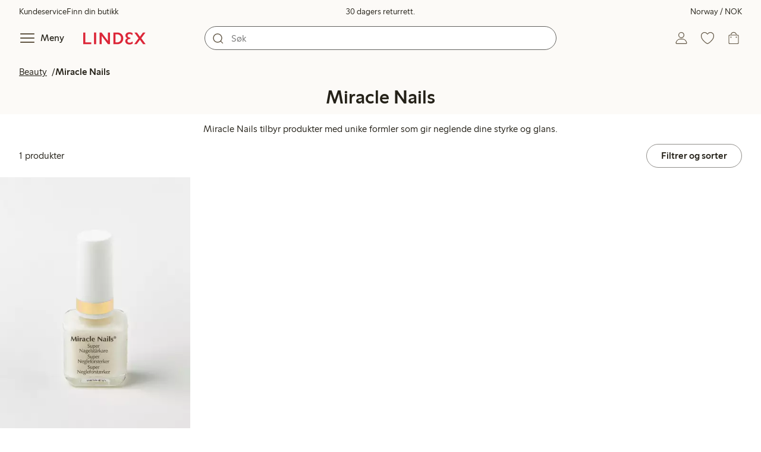

--- FILE ---
content_type: text/html;charset=utf-8
request_url: https://www.lindex.com/no/beauty/miraclenails?hl=nb
body_size: 112844
content:
<!DOCTYPE html><html  lang="nb" style="--scrollbar-width:0px"><head><meta charset="utf-8"><meta name="viewport" content="width=device-width, initial-scale=1"><title>Miracle Nails  | Lindex</title><style>.skip-link[data-v-163724a7]{background-color:var(--color-background);border:1px solid var(--color-border);border-radius:var(--radius-lg);color:var(--color-link-highlighted);font-weight:500;left:var(--spacing-sm);padding:var(--spacing-md);position:absolute;text-decoration:none;top:-150px;transition:top .2s ease,opacity .2s ease;z-index:15}.skip-link[data-v-163724a7]:focus{box-shadow:0 4px 10px var(--color-background-shadow);color:var(--color-link);text-decoration:underline;top:var(--spacing-sm)}</style><style>.site-header[data-v-d3b1f863]{--full-header-height:calc(var(--header-height) + var(--message-bar-height));background-color:var(--color-background-surface-muted);position:relative;transition:height .2s ease;width:100%}.site-header--loaded[data-v-d3b1f863]{height:var(--full-header-height)}.site-header--loaded .site-header__transition[data-v-d3b1f863]{left:0;position:fixed;right:0}@media (max-width:768px){.site-header--loaded .site-header__transition--fully-visible[data-v-d3b1f863]{position:static}}.site-header__transition[data-v-d3b1f863]{background-color:var(--color-background-surface-muted);transition:top .5s ease;z-index:9}.site-header__transition .site-header__top[data-v-d3b1f863]{height:0;overflow:hidden;padding:0}@media (min-width:769px){.site-header__transition .site-header__top[data-v-d3b1f863]{transition:height .2s ease}}@media (max-width:768px){.site-header__transition[data-v-d3b1f863]{top:calc(var(--full-header-height)*-1)}.site-header__transition .site-header__search-bar[data-v-d3b1f863]{height:0;margin:0 var(--spacing-sm);overflow:hidden}}@media (min-width:769px){.site-header__transition .site-header__top[data-v-d3b1f863]{padding:0 var(--spacing-xl)}.site-header__transition .site-header__main[data-v-d3b1f863]{padding:var(--spacing-sm) var(--spacing-lg);transition:padding .2s ease}}.site-header__transition--sticky[data-v-d3b1f863]{top:0}.site-header__transition--sticky-search[data-v-d3b1f863]{top:0;transition:none}@media (max-width:768px){.site-header__transition--sticky-search .site-header__top[data-v-d3b1f863]{height:1.5rem;overflow:visible;padding:var(--spacing-sm) var(--spacing-sm) 0}.site-header__transition--sticky-search .site-header__search-bar[data-v-d3b1f863]{height:3rem;margin:var(--spacing-xs) var(--spacing-sm) 0;overflow:visible}.site-header__transition--fully-visible .site-header__top[data-v-d3b1f863]{height:1.5rem;overflow:visible;padding:var(--spacing-sm) var(--spacing-sm) 0}.site-header__transition--fully-visible .site-header__search-bar[data-v-d3b1f863]{height:3rem;margin:var(--spacing-xs) var(--spacing-sm) 0;overflow:visible}}@media (min-width:769px){.site-header__transition--fully-visible .site-header__top[data-v-d3b1f863]{height:2rem;overflow:visible;padding:var(--spacing-sm) var(--spacing-xl) 0}.site-header__transition--fully-visible .site-header__main[data-v-d3b1f863]{padding:var(--spacing-sm) var(--spacing-lg) var(--spacing-md)}}.site-header__top[data-v-d3b1f863]{font-size:var(--font-size-85)}@media (min-width:769px){.site-header__top[data-v-d3b1f863]{align-items:center;display:grid;grid-template-areas:"top-left usps top-right";grid-template-columns:1fr auto 1fr}}.site-header__top-left[data-v-d3b1f863],.site-header__top-right[data-v-d3b1f863]{display:none}@media (min-width:769px){.site-header__top-left[data-v-d3b1f863],.site-header__top-right[data-v-d3b1f863]{display:flex;gap:var(--spacing-lg);grid-area:top-left;justify-content:flex-start;margin:0;padding:0}.site-header__top-left li[data-v-d3b1f863],.site-header__top-right li[data-v-d3b1f863]{list-style:none;white-space:nowrap}}.site-header__top-right[data-v-d3b1f863]{grid-area:top-right;justify-content:flex-end}.site-header__usps[data-v-d3b1f863]{grid-area:usps;text-align:center}.site-header__main[data-v-d3b1f863]{align-items:center;background-color:var(--color-background-surface-muted);display:grid;gap:0 var(--spacing-xl);grid-template-areas:"left search search right";grid-template-columns:1fr 1fr 1fr 1fr;padding:var(--spacing-sm)}@media (max-width:769px){.site-header__main[data-v-d3b1f863]{grid-template-areas:"left right" "search search";grid-template-columns:1fr 1fr}}@media (min-width:1280px){.site-header__main[data-v-d3b1f863]{gap:0 var(--spacing-xxl)}}.site-header__left[data-v-d3b1f863]{align-items:center;display:flex;gap:var(--spacing-sm);grid-area:left}@media (max-width:768px){.site-header__menu-text[data-v-d3b1f863]{display:none}}.site-header__logo[data-v-d3b1f863]{align-items:center;display:flex;font-size:var(--font-size-85);height:3rem;justify-content:center}@media (min-width:769px){.site-header__logo[data-v-d3b1f863]{margin-left:var(--spacing-md)}}@media (min-width:1280px){.site-header__logo[data-v-d3b1f863]{margin-left:var(--spacing-xl)}}.site-header__logo svg[data-v-d3b1f863]{height:1.5em;width:7.5em;fill:var(--color-primary-brand)}.site-header__right[data-v-d3b1f863]{align-items:center;display:flex;grid-area:right;justify-content:flex-end}@media (min-width:769px){.site-header__right[data-v-d3b1f863]{gap:var(--spacing-sm)}}.site-header__search-bar[data-v-d3b1f863]{grid-area:search}@media (min-width:769px){.site-header__search-bar[data-v-d3b1f863]{width:100%}}</style><style>.usps-header[data-v-ca96de0a]{overflow:hidden;width:100%}.usp-enter-active[data-v-ca96de0a]{transition:opacity .5s}.usp-leave-active[data-v-ca96de0a]{transition:opacity .2s}.usp-enter-from[data-v-ca96de0a],.usp-leave-to[data-v-ca96de0a]{opacity:0}</style><style>.icon-button[data-v-4fe32e90],button[data-v-4fe32e90]{font-weight:500}button[data-v-4fe32e90]{background-color:transparent;border:0;color:var(--color-text);cursor:pointer;line-height:1em;padding:0}.icon-button[data-v-4fe32e90]{align-items:center;display:flex;font-size:var(--font-size-100);height:var(--icon-button-dimension);justify-content:center;min-width:var(--icon-button-dimension);touch-action:manipulation;transition:transform var(--motion-pattern-scale);white-space:nowrap}.icon-button[data-v-4fe32e90]:active{transform:scale(var(--motion-scale-press))}.icon-button[data-v-4fe32e90] svg{stroke:var(--color-icon-button);fill:var(--color-icon-button)}@media (hover:hover) and (pointer:fine){.icon-button--hover[data-v-4fe32e90]:hover{color:var(--color-icon-button-active)}.icon-button--hover[data-v-4fe32e90]:hover svg{stroke:var(--color-icon-button-active);fill:var(--color-icon-button-active)}}.icon-button--hover-border[data-v-4fe32e90]:hover{border-radius:var(--radius-md);box-shadow:0 0 0 1px var(--color-ui-active-border)}.icon-button[data-v-4fe32e90]:focus-visible{outline:3px solid var(--color-ui-focus)}.icon-button--icon-right[data-v-4fe32e90]{flex-direction:row-reverse}.icon-button--border[data-v-4fe32e90]{background-color:var(--color-ui-bg);border:1px solid var(--color-ui-border);border-radius:var(--radius-full);height:3rem;width:3rem}.icon-button--border[data-v-4fe32e90] svg{stroke:var(--color-ui-fg);fill:var(--color-ui-fg)}@media (hover:hover) and (pointer:fine){.icon-button--border[data-v-4fe32e90]:hover{border:1px solid var(--color-ui-active-border)}.icon-button--border[data-v-4fe32e90]:hover svg{stroke:var(--color-ui-fg);fill:var(--color-ui-fg)}}.icon[data-v-4fe32e90]{align-items:center;display:flex;height:var(--icon-button-dimension);justify-content:center;min-width:var(--icon-button-dimension);position:relative}@media (prefers-reduced-motion:reduce){.icon-button[data-v-4fe32e90]{transition:none}.icon-button[data-v-4fe32e90]:active{transform:none}}</style><style>.login-status-button__notification[data-v-fcaea08d]{background-color:var(--color-status-success-fg);border-radius:var(--radius-full);height:.5em;position:absolute;right:.45em;top:.5em;width:.5em}</style><style>.icon__notification[data-v-18c6db3a]{align-items:center;display:flex;justify-content:center;outline:1.5px solid var(--color-background-surface-muted);position:absolute;right:2px;top:2px}.icon__notification--bouncing[data-v-18c6db3a]{animation:bounce-18c6db3a .4s var(--motion-ease-snap)}.icon__text-current[data-v-18c6db3a]{animation:none;opacity:1;position:absolute;transform:translateY(0)}.icon__text-current--animating[data-v-18c6db3a]{animation:slideUp-18c6db3a var(--motion-pattern-enter)}.icon__text-previous[data-v-18c6db3a]{opacity:0;pointer-events:none;position:absolute;transform:translateY(-100%)}.icon__text-previous--animating[data-v-18c6db3a]{animation:slideOut-18c6db3a var(--motion-pattern-exit)}@keyframes slideUp-18c6db3a{0%{opacity:0;transform:translateY(100%)}to{opacity:1;transform:translateY(0)}}@keyframes slideOut-18c6db3a{0%{opacity:1;transform:translateY(0)}to{opacity:0;transform:translateY(-100%)}}@keyframes bounce-18c6db3a{0%{transform:scale(1)}50%{transform:scale(var(--motion-scale-bounce))}to{transform:scale(1)}}@media (prefers-reduced-motion:reduce){.icon__notification--bouncing[data-v-18c6db3a]{animation:none}.icon__text-current[data-v-18c6db3a],.icon__text-previous[data-v-18c6db3a]{transition:none}.icon__text-current--animating[data-v-18c6db3a],.icon__text-previous--animating[data-v-18c6db3a]{animation:none}}</style><style>.search-bar__form[data-v-8d827c91]{display:flex}.search-bar__input-wrapper[data-v-8d827c91],.search-bar__wrapper[data-v-8d827c91]{align-items:center;display:flex;justify-content:center;position:relative;width:100%}.search-bar__input[data-v-8d827c91]{background-color:var(--color-input-bg);border:1px solid var(--color-input-border);border-radius:var(--radius-xl);color:var(--color-input-fg);height:2.5rem;padding-left:var(--icon-button-dimension);width:100%;z-index:7}.search-bar__input[type=search][data-v-8d827c91]::-webkit-search-cancel-button{-webkit-appearance:none;appearance:none}.search-bar__input--has-value[data-v-8d827c91]{padding-left:var(--spacing-md);padding-right:var(--icon-button-dimension)}.search-bar__input[data-v-8d827c91]:focus-visible{box-shadow:0 0 0 1px var(--color-ui-focus);outline:1px solid var(--color-white)}.search-bar__clear svg[data-v-8d827c91]{font-size:var(--font-size-85)}.search-bar__close[data-v-8d827c91]{margin-right:var(--spacing-md)}@media (min-width:769px){.search-bar__close[data-v-8d827c91]{display:none}}.search-bar__actions[data-v-8d827c91]{align-items:center;display:flex;left:0;position:absolute;z-index:7}.search-bar__actions--right[data-v-8d827c91]{left:inherit;right:var(--spacing-sm)}.search-bar__divider[data-v-8d827c91]{background-color:var(--color-divider);height:1.25rem;width:1px}</style><style>.menu__login[data-v-ebf39bfc]{display:flex;grid-column:1/span 2;grid-row:1;padding-left:var(--spacing-xs);width:100%}.menu__nav[data-v-ebf39bfc]{min-height:100%;padding-bottom:var(--spacing-lg);position:relative;transition:visibility .3s ease-in-out}@media (min-width:769px){.menu__nav[data-v-ebf39bfc]{padding-left:var(--spacing-lg);padding-right:var(--spacing-lg)}}.menu__nav--hidden[data-v-ebf39bfc]{visibility:hidden}.menu__sections[data-v-ebf39bfc]{margin:0;padding:0}.menu__nav-items[data-v-ebf39bfc]{margin:0;padding:var(--spacing-sm) 0}.menu__nav-items li[data-v-ebf39bfc]{list-style:none}.menu__menu-section[data-v-ebf39bfc]{margin-bottom:var(--spacing-xs)}.menu__country-selector.button[data-v-ebf39bfc]{margin:var(--spacing-xl) var(--spacing-md) 0;width:auto}</style><style>.market-modal__btns[data-v-3c9652cf]{display:flex;flex-direction:column;gap:var(--spacing-md);margin-top:var(--spacing-lg)}@media (min-width:769px){.market-modal__btns[data-v-3c9652cf]{flex-direction:row}}</style><style>.login-redirect-modal__btns[data-v-62d5fad3]{display:flex;flex-direction:column;gap:var(--spacing-md);margin-top:var(--spacing-lg)}@media (min-width:769px){.login-redirect-modal__btns[data-v-62d5fad3]{flex-direction:row}}</style><style>.footer[data-v-8d8e622b]{align-items:stretch;background-color:var(--color-background-surface-muted);justify-content:center}.footer__grid[data-v-8d8e622b]{display:grid;gap:var(--spacing-xxl) var(--spacing-md);grid-template-columns:1fr;padding:var(--spacing-lg) 0}.footer__grid--3-cols[data-v-8d8e622b]{gap:var(--spacing-lg) var(--spacing-sm)}@media (min-width:641px){.footer__grid--2-cols[data-v-8d8e622b],.footer__grid--3-cols[data-v-8d8e622b]{grid-template-columns:1fr 1fr}}@media (min-width:769px){.footer__grid[data-v-8d8e622b]{gap:var(--spacing-xxl) var(--spacing-sm)}.footer__grid--2-cols[data-v-8d8e622b]{grid-template-columns:2fr 1fr}.footer__grid--3-cols[data-v-8d8e622b]{grid-template-columns:repeat(3,1fr)}}.footer__grid[data-v-8d8e622b] .form-wrapper{margin-bottom:0}.footer__about[data-v-8d8e622b]{background-color:var(--color-background);line-height:1.5;padding-bottom:var(--spacing-sm)}@media (min-width:769px){.footer__about[data-v-8d8e622b]{padding-bottom:var(--spacing-lg)}.footer__about+div[data-v-8d8e622b]{padding-top:var(--spacing-500)}}.footer__about-container[data-v-8d8e622b]{margin:auto;max-width:50rem;padding:0 var(--spacing-md);text-align:center}.footer__usps[data-v-8d8e622b]{max-width:35rem}.footer__payments-heading-row[data-v-8d8e622b]{align-items:baseline;display:flex;gap:var(--spacing-sm)}.footer__payments-heading[data-v-8d8e622b]{margin-bottom:0}.footer__payments-read-more[data-v-8d8e622b]{line-height:1.25;margin:0}.footer__payment-logos[data-v-8d8e622b]{margin-top:var(--spacing-md)}.footer__teh-certificate[data-v-8d8e622b]{align-self:center;height:4rem;justify-self:center;width:4rem}.footer__bottom[data-v-8d8e622b]{gap:0;text-align:center}.footer__bottom p[data-v-8d8e622b]{margin:var(--spacing-lg) auto var(--spacing-sm)}.footer__logo svg[data-v-8d8e622b]{height:2em;width:10em;fill:var(--color-primary-brand)}@media print{.footer[data-v-8d8e622b]{display:none}}</style><style>.styled-page-grid{display:grid;grid-auto-flow:row dense;grid-template-columns:[full-start] var(--spacing-md) repeat(6,[col] 1fr) var(--spacing-md) [full-end]}.styled-page-grid>*{grid-column:col 1/span 6}@media (min-width:769px){.styled-page-grid{grid-gap:0 var(--spacing-md)}}@media (min-width:1280px){.styled-page-grid>*{grid-column:col 2/span 4}}</style><style>.styled-page-grid-column--full[data-v-44d50cac]{grid-column:full}.styled-page-grid-column--contained[data-v-44d50cac],.styled-page-grid-column--page[data-v-44d50cac]{grid-column:col 1/span 6}@media (min-width:1280px){.styled-page-grid-column--contained[data-v-44d50cac]{grid-column:col 2/span 4}}.styled-page-grid-column--narrow[data-v-44d50cac]{grid-column:col 1/span 6}@media (min-width:641px){.styled-page-grid-column--narrow[data-v-44d50cac]{grid-column:col 2/span 4}}@media (min-width:769px){.styled-page-grid-column--narrow[data-v-44d50cac]{justify-self:center;min-width:40rem}}@media (min-width:1280px){.styled-page-grid-column--narrow[data-v-44d50cac]{grid-column:col 3/span 2;max-width:40rem}}.styled-page-grid-column--left[data-v-44d50cac]{grid-column:col 1/span 6}@media (min-width:769px){.styled-page-grid-column--left[data-v-44d50cac]{grid-column:col 1/span 3}}.styled-page-grid-column--right[data-v-44d50cac]{grid-column:col 1/span 6}@media (min-width:769px){.styled-page-grid-column--right[data-v-44d50cac]{grid-column:col 4/span 3}}</style><style>.divider[data-v-c1a3a755]{background:var(--color-primary-brand);height:2px;margin:var(--spacing-xl) auto;width:7.5rem}</style><style>.heading[data-v-41334692]{color:var(--color-text-heading);display:block;font-family:var(--988f8906);font-weight:600;font-weight:var(--effdcf56);line-height:1.25;margin:var(--a9e78616) 0 .33em;text-wrap:balance;word-break:break-word}.heading--700[data-v-41334692]{font-size:var(--font-size-700);line-height:1.1}@media (min-width:769px){.heading--700[data-v-41334692]{font-size:var(--font-size-800)}}.heading--600[data-v-41334692]{font-size:var(--font-size-600);line-height:1.1}@media (min-width:769px){.heading--600[data-v-41334692]{font-size:var(--font-size-700)}}.heading--500[data-v-41334692]{font-size:var(--font-size-500);line-height:1.1}@media (min-width:769px){.heading--500[data-v-41334692]{font-size:var(--font-size-600)}}.heading--450[data-v-41334692]{font-size:var(--font-size-450);line-height:1.1}@media (min-width:769px){.heading--450[data-v-41334692]{font-size:var(--font-size-500)}}.heading--400[data-v-41334692]{font-size:var(--font-size-400)}@media (min-width:769px){.heading--400[data-v-41334692]{font-size:var(--font-size-450)}}.heading--300[data-v-41334692]{font-size:var(--font-size-300)}@media (min-width:769px){.heading--300[data-v-41334692]{font-size:var(--font-size-400)}}.heading--200[data-v-41334692]{font-size:var(--font-size-200)}@media (min-width:769px){.heading--200[data-v-41334692]{font-size:var(--font-size-300)}}.heading--100[data-v-41334692]{font-size:var(--font-size-100)}</style><style>.usps-list__title[data-v-fe44829f]{font-weight:600;text-wrap:balance}.usps-list[data-v-fe44829f]{display:flex;flex-direction:column;gap:var(--spacing-md)}.usps-list__title[data-v-fe44829f]{font-size:var(--font-size-200)}.usps-list__icon[data-v-fe44829f]{transform:translateY(.3em)}.usps-list__usp[data-v-fe44829f]{position:relative}.usps-list__preview-data[data-v-fe44829f]{position:absolute;right:0;top:0}</style><style>ul[data-v-11dbb164]{display:grid;gap:var(--spacing-sm);margin:0;padding:0}</style><style>.icon-list-item__title[data-v-b8afbb8b]{font-weight:600;text-wrap:balance}.icon-list-item__disclaimer[data-v-b8afbb8b]{font-size:var(--font-size-85);font-weight:400}.icon-list-item[data-v-b8afbb8b]{display:grid;grid-template-columns:1.5rem auto;list-style:none}.icon-list-item--small[data-v-b8afbb8b]{gap:0 var(--spacing-sm)}.icon-list-item--medium[data-v-b8afbb8b]{gap:0 var(--spacing-md);grid-template-columns:2.5rem auto}.icon-list-item--medium[data-v-b8afbb8b] svg{height:2.5rem;width:2.5rem}.icon-list-item--large[data-v-b8afbb8b]{gap:0 var(--spacing-md);grid-template-columns:4.5rem auto}.icon-list-item--large[data-v-b8afbb8b] svg{height:4.5rem;width:4.5rem}.icon-list-item--large .icon-list-item__disclaimer[data-v-b8afbb8b]{display:block;margin-top:var(--spacing-sm)}.icon-list-item__title[data-v-b8afbb8b]{display:block;line-height:1.5rem}.icon-list-item__disclaimer[data-v-b8afbb8b]{line-height:1.5rem}</style><style>.preview-data[data-v-5d738a73]{height:0;opacity:.2;transition:opacity .1s ease-in-out}@media (min-width:641px){.preview-data[data-v-5d738a73]{font-size:var(--font-size-75)}}.preview-data[data-v-5d738a73]:hover{opacity:1;z-index:2}.preview-data[data-v-5d738a73] .tag{color:var(--color-primary-black)}.preview-data__link[data-v-5d738a73]:hover{color:var(--color-link-active);cursor:pointer}</style><style>.newsletter[data-v-5c460cde]{width:100%}@media (min-width:641px){.newsletter[data-v-5c460cde]{width:auto}}.newsletter p[data-v-5c460cde]{margin:0}.newsletter__button[data-v-5c460cde]{margin-top:var(--spacing-lg)}.newsletter__form[data-v-5c460cde]{grid-area:form}</style><style>.form-wrapper[data-v-c1e9c899]{margin:var(--spacing-xl) 0}.form-wrapper__inputs[data-v-c1e9c899]{display:grid;grid-area:input;grid-gap:var(--spacing-lg) var(--spacing-md);margin-bottom:var(--spacing-lg)}.form-wrapper__buttons[data-v-c1e9c899]{display:flex;gap:var(--spacing-md);grid-area:button}</style><style>label[data-v-a3681aa6]{font-size:var(--font-size-100);font-weight:600}.input[data-v-a3681aa6]{position:relative;width:100%}.input input[data-v-a3681aa6]:focus{outline:2px solid var(--color-ui-focus);padding:-1px}.input--error input[data-v-a3681aa6],.input--error input[data-v-a3681aa6]:focus{border:1px solid var(--color-input-error-border);outline:solid 1px var(--color-input-error-border)}.input--error span[data-v-a3681aa6]{padding-top:1px}.input--hidden[data-v-a3681aa6]{display:none}label[data-v-a3681aa6]{display:inline-block;margin-bottom:var(--spacing-sm)}input[data-v-a3681aa6]{background-color:var(--color-input-bg);border:1px solid var(--color-input-border);color:var(--color-input-fg);font-size:var(--font-size-100);height:3rem;outline:0;padding:0 .75rem;text-align:left;width:100%}input[data-v-a3681aa6]:disabled{background-color:var(--color-input-disabled-bg);border-color:var(--color-input-disabled-border);color:var(--color-input-disabled-fg);opacity:.5}.input__wrapper[data-v-a3681aa6]{align-items:center;display:flex;position:relative}.input__input[data-v-a3681aa6]::-ms-reveal{display:none}.required-asterisk[data-v-a3681aa6]{color:var(--color-input-required);margin-left:.2em}.input__masking-eye[data-v-a3681aa6]{position:absolute;right:.2rem}.input__helper[data-v-a3681aa6]{display:block;font-size:var(--font-size-85);font-weight:500;margin-top:var(--spacing-sm)}.input__helper--error[data-v-a3681aa6]{color:var(--color-input-error-fg);display:grid;gap:var(--spacing-sm);grid-template-columns:1rem auto}.input__helper--error svg[data-v-a3681aa6]{height:1rem;margin:.1rem;width:1rem;fill:var(--color-input-error-fg)}.input__helper--bold[data-v-a3681aa6]{font-weight:600}</style><style>.button__checkmark[data-v-5b5fd25b],.button__spinner[data-v-5b5fd25b]{left:50%;position:absolute;top:50%;transform:translate(-50%,-50%)}.button[data-v-5b5fd25b]{align-items:center;border:1px solid transparent;border-radius:1.5em;cursor:pointer;display:inline-flex;font-weight:600;justify-content:center;padding:0 1.5em;touch-action:manipulation;transition:transform var(--motion-pattern-scale);width:100%}.button.button--disabled[data-v-5b5fd25b]{cursor:default;pointer-events:none}.button[data-v-5b5fd25b]:active{transform:scale(var(--motion-scale-press))}.button[data-v-5b5fd25b]:active:after{background:transparent;border-radius:inherit;content:"";inset:-2px;pointer-events:auto;position:absolute;transform:scale(calc(2 - var(--motion-scale-press)))}@media (prefers-reduced-motion:reduce){.button .button[data-v-5b5fd25b]{transition:none}.button .button[data-v-5b5fd25b]:active{transform:none}}.button--primary[data-v-5b5fd25b]{background-color:var(--color-button-primary-bg);border-color:var(--color-button-primary-bg);color:var(--color-button-primary-fg)}.button--primary[data-v-5b5fd25b] svg,.button--primary svg[data-v-5b5fd25b]{fill:var(--color-button-primary-fg);stroke:var(--color-button-primary-fg)}.button--primary.button--disabled[data-v-5b5fd25b]{background-color:var(--color-button-disabled-bg);border-color:var(--color-button-disabled-bg);color:var(--color-button-disabled-fg)}.button--primary.button--disabled[data-v-5b5fd25b] svg,.button--primary.button--disabled svg[data-v-5b5fd25b]{fill:var(--color-button-disabled-fg);stroke:var(--color-button-disabled-fg)}.button--primary.button--is-active[data-v-5b5fd25b]{background-color:var(--color-button-primary-bg-active);border-color:var(--color-button-primary-bg-active);color:var(--color-button-primary-fg-active)}.button--primary.button--is-active[data-v-5b5fd25b] svg,.button--primary.button--is-active svg[data-v-5b5fd25b]{fill:var(--color-button-primary-fg-active);stroke:var(--color-button-primary-fg-active)}.button--primary.button--is-active.button--disabled[data-v-5b5fd25b]{background-color:var(--color-button-disabled-bg);border-color:var(--color-button-disabled-bg);color:var(--color-button-disabled-fg)}.button--primary.button--is-active.button--disabled[data-v-5b5fd25b] svg,.button--primary.button--is-active.button--disabled svg[data-v-5b5fd25b]{fill:var(--color-button-disabled-fg);stroke:var(--color-button-disabled-fg)}@media (hover:hover) and (pointer:fine){.button--primary[data-v-5b5fd25b]:hover{background-color:var(--color-button-primary-bg-active);border-color:var(--color-button-primary-bg-active);color:var(--color-button-primary-fg-active)}.button--primary[data-v-5b5fd25b]:hover svg,.button--primary:hover svg[data-v-5b5fd25b]{fill:var(--color-button-primary-fg-active);stroke:var(--color-button-primary-fg-active)}.button--primary:hover.button--disabled[data-v-5b5fd25b]{background-color:var(--color-button-disabled-bg);border-color:var(--color-button-disabled-bg);color:var(--color-button-disabled-fg)}.button--primary:hover.button--disabled[data-v-5b5fd25b] svg,.button--primary:hover.button--disabled svg[data-v-5b5fd25b]{fill:var(--color-button-disabled-fg);stroke:var(--color-button-disabled-fg)}}.button--secondary[data-v-5b5fd25b]{background-color:var(--color-button-secondary-bg);border-color:var(--color-button-secondary-border);color:var(--color-button-secondary-fg)}.button--secondary[data-v-5b5fd25b] svg,.button--secondary svg[data-v-5b5fd25b]{fill:var(--color-button-secondary-fg);stroke:var(--color-button-secondary-fg)}.button--secondary.button--disabled[data-v-5b5fd25b]{background-color:transparent;border-color:var(--color-button-disabled-fg);color:var(--color-button-disabled-fg)}.button--secondary.button--disabled[data-v-5b5fd25b] svg,.button--secondary.button--disabled svg[data-v-5b5fd25b]{fill:var(--color-button-disabled-fg);stroke:var(--color-button-disabled-fg)}.button--secondary.button--is-active[data-v-5b5fd25b]{background-color:var(--color-button-secondary-bg-active);background-color:#00000005;border-color:var(--color-button-secondary-fg-active);color:var(--color-button-secondary-fg-active)}.button--secondary.button--is-active[data-v-5b5fd25b] svg,.button--secondary.button--is-active svg[data-v-5b5fd25b]{fill:var(--color-button-secondary-fg-active);stroke:var(--color-button-secondary-fg-active)}.button--secondary.button--is-active.button--disabled[data-v-5b5fd25b]{background-color:transparent;border-color:var(--color-button-disabled-fg);color:var(--color-button-disabled-fg)}.button--secondary.button--is-active.button--disabled[data-v-5b5fd25b] svg,.button--secondary.button--is-active.button--disabled svg[data-v-5b5fd25b]{fill:var(--color-button-disabled-fg);stroke:var(--color-button-disabled-fg)}@media (hover:hover) and (pointer:fine){.button--secondary[data-v-5b5fd25b]:hover{background-color:var(--color-button-secondary-bg-active);background-color:#00000005;border-color:var(--color-button-secondary-fg-active);color:var(--color-button-secondary-fg-active)}.button--secondary[data-v-5b5fd25b]:hover svg,.button--secondary:hover svg[data-v-5b5fd25b]{fill:var(--color-button-secondary-fg-active);stroke:var(--color-button-secondary-fg-active)}.button--secondary:hover.button--disabled[data-v-5b5fd25b]{background-color:transparent;border-color:var(--color-button-disabled-fg);color:var(--color-button-disabled-fg)}.button--secondary:hover.button--disabled[data-v-5b5fd25b] svg,.button--secondary:hover.button--disabled svg[data-v-5b5fd25b]{fill:var(--color-button-disabled-fg);stroke:var(--color-button-disabled-fg)}}.button--cta[data-v-5b5fd25b]{background-color:var(--color-button-cta-bg);border-color:var(--color-button-cta-bg);color:var(--color-button-cta-fg)}.button--cta[data-v-5b5fd25b] svg,.button--cta svg[data-v-5b5fd25b]{fill:var(--color-button-cta-fg);stroke:var(--color-button-cta-fg)}.button--cta.button--disabled[data-v-5b5fd25b]{background-color:var(--color-button-disabled-bg);border-color:var(--color-button-disabled-bg);color:var(--color-button-disabled-fg)}.button--cta.button--disabled[data-v-5b5fd25b] svg,.button--cta.button--disabled svg[data-v-5b5fd25b]{fill:var(--color-button-disabled-fg);stroke:var(--color-button-disabled-fg)}.button--cta.button--is-active[data-v-5b5fd25b]{background-color:var(--color-button-cta-bg-active);border-color:var(--color-button-cta-bg-active);color:var(--color-button-cta-fg-active)}.button--cta.button--is-active[data-v-5b5fd25b] svg,.button--cta.button--is-active svg[data-v-5b5fd25b]{fill:var(--color-button-cta-fg-active);stroke:var(--color-button-cta-fg-active)}.button--cta.button--is-active.button--disabled[data-v-5b5fd25b]{background-color:var(--color-button-disabled-bg);border-color:var(--color-button-disabled-bg);color:var(--color-button-disabled-fg)}.button--cta.button--is-active.button--disabled[data-v-5b5fd25b] svg,.button--cta.button--is-active.button--disabled svg[data-v-5b5fd25b]{fill:var(--color-button-disabled-fg);stroke:var(--color-button-disabled-fg)}@media (hover:hover) and (pointer:fine){.button--cta[data-v-5b5fd25b]:hover{background-color:var(--color-button-cta-bg-active);border-color:var(--color-button-cta-bg-active);color:var(--color-button-cta-fg-active)}.button--cta[data-v-5b5fd25b]:hover svg,.button--cta:hover svg[data-v-5b5fd25b]{fill:var(--color-button-cta-fg-active);stroke:var(--color-button-cta-fg-active)}.button--cta:hover.button--disabled[data-v-5b5fd25b]{background-color:var(--color-button-disabled-bg);border-color:var(--color-button-disabled-bg);color:var(--color-button-disabled-fg)}.button--cta:hover.button--disabled[data-v-5b5fd25b] svg,.button--cta:hover.button--disabled svg[data-v-5b5fd25b]{fill:var(--color-button-disabled-fg);stroke:var(--color-button-disabled-fg)}}.button--text[data-v-5b5fd25b]{background-color:transparent;border-color:transparent;color:var(--color-text)}.button--text svg[data-v-5b5fd25b]{stroke:var(--color-text)}.button--text.button--disabled[data-v-5b5fd25b]{background-color:transparent;border-color:transparent;color:var(--color-ui-disabled-fg)}.button--text.button--disabled svg[data-v-5b5fd25b]{stroke:var(--color-ui-disabled-fg)}.button--picker[data-v-5b5fd25b]{background-color:var(--color-background);border-color:var(--color-button-secondary-border);color:var(--color-text)}.button--picker[data-v-5b5fd25b] svg,.button--picker svg[data-v-5b5fd25b]{fill:var(--color-text);stroke:var(--color-text)}.button--picker.button--disabled[data-v-5b5fd25b]{background-color:transparent;border-color:var(--color-button-disabled-fg);color:var(--color-button-disabled-fg)}.button--picker.button--disabled[data-v-5b5fd25b] svg,.button--picker.button--disabled svg[data-v-5b5fd25b]{fill:var(--color-button-disabled-fg);stroke:var(--color-button-disabled-fg)}.button--picker.button--is-active[data-v-5b5fd25b]{background-color:var(--color-background-inverted);border-color:var(--color-background-inverted);color:var(--color-text-inverted)}.button--picker.button--is-active[data-v-5b5fd25b] svg,.button--picker.button--is-active svg[data-v-5b5fd25b]{fill:var(--color-text-inverted);stroke:var(--color-text-inverted)}.button--picker.button--is-active.button--disabled[data-v-5b5fd25b]{background-color:var(--color-button-disabled-bg);border-color:var(--color-button-disabled-bg);color:var(--color-button-disabled-fg)}.button--picker.button--is-active.button--disabled[data-v-5b5fd25b] svg,.button--picker.button--is-active.button--disabled svg[data-v-5b5fd25b]{fill:var(--color-button-disabled-fg);stroke:var(--color-button-disabled-fg)}@media (hover:hover) and (pointer:fine){.button--picker[data-v-5b5fd25b]:hover{background-color:var(--color-background-inverted);border-color:var(--color-background-inverted);color:var(--color-text-inverted)}.button--picker[data-v-5b5fd25b]:hover svg,.button--picker:hover svg[data-v-5b5fd25b]{fill:var(--color-text-inverted);stroke:var(--color-text-inverted)}.button--picker:hover.button--disabled[data-v-5b5fd25b]{background-color:var(--color-button-disabled-bg);border-color:var(--color-button-disabled-bg);color:var(--color-button-disabled-fg)}.button--picker:hover.button--disabled[data-v-5b5fd25b] svg,.button--picker:hover.button--disabled svg[data-v-5b5fd25b]{fill:var(--color-button-disabled-fg);stroke:var(--color-button-disabled-fg)}}.button--unavailable[data-v-5b5fd25b]{background-color:var(--color-button-unavailable-bg);border-color:var(--color-button-unavailable-fg);color:var(--color-button-unavailable-fg);cursor:default;pointer-events:none;text-decoration:line-through}.button--unavailable[data-v-5b5fd25b] svg,.button--unavailable svg[data-v-5b5fd25b]{fill:var(--color-button-unavailable-fg);stroke:var(--color-button-unavailable-fg)}.button--unavailable.button--disabled[data-v-5b5fd25b]{background-color:transparent;border-color:var(--color-button-disabled-fg);color:var(--color-button-disabled-fg)}.button--unavailable.button--disabled[data-v-5b5fd25b] svg,.button--unavailable.button--disabled svg[data-v-5b5fd25b]{fill:var(--color-button-disabled-fg);stroke:var(--color-button-disabled-fg)}.button--link[data-v-5b5fd25b]{background-color:transparent;border-color:transparent;color:var(--color-link);font-weight:400;height:auto;padding:0;text-decoration:underline;text-transform:none}.button--link[data-v-5b5fd25b] svg,.button--link svg[data-v-5b5fd25b]{fill:var(--color-link);stroke:var(--color-link)}.button--link.button--disabled[data-v-5b5fd25b]{background-color:var(--color-button-disabled-bg);border-color:var(--color-button-disabled-bg);color:var(--color-button-disabled-fg)}.button--link.button--disabled[data-v-5b5fd25b] svg,.button--link.button--disabled svg[data-v-5b5fd25b]{fill:var(--color-button-disabled-fg);stroke:var(--color-button-disabled-fg)}.button--link.button--is-active[data-v-5b5fd25b]{background-color:transparent;border-color:transparent;color:var(--color-link-active)}.button--link.button--is-active[data-v-5b5fd25b] svg,.button--link.button--is-active svg[data-v-5b5fd25b]{fill:var(--color-link-active);stroke:var(--color-link-active)}.button--link.button--is-active.button--disabled[data-v-5b5fd25b]{background-color:var(--color-button-disabled-bg);border-color:var(--color-button-disabled-bg);color:var(--color-button-disabled-fg)}.button--link.button--is-active.button--disabled[data-v-5b5fd25b] svg,.button--link.button--is-active.button--disabled svg[data-v-5b5fd25b]{fill:var(--color-button-disabled-fg);stroke:var(--color-button-disabled-fg)}@media (hover:hover) and (pointer:fine){.button--link[data-v-5b5fd25b]:hover{background-color:transparent;border-color:transparent;color:var(--color-link-active)}.button--link[data-v-5b5fd25b]:hover svg,.button--link:hover svg[data-v-5b5fd25b]{fill:var(--color-link-active);stroke:var(--color-link-active)}.button--link:hover.button--disabled[data-v-5b5fd25b]{background-color:var(--color-button-disabled-bg);border-color:var(--color-button-disabled-bg);color:var(--color-button-disabled-fg)}.button--link:hover.button--disabled[data-v-5b5fd25b] svg,.button--link:hover.button--disabled svg[data-v-5b5fd25b]{fill:var(--color-button-disabled-fg);stroke:var(--color-button-disabled-fg)}}.button__caret-buffer[data-v-5b5fd25b]{align-items:center;display:inline-flex;height:100%;width:.75rem}.button__caret-left[data-v-5b5fd25b],.button__caret-right[data-v-5b5fd25b]{height:1.5rem;position:absolute;width:1.5rem}.button__caret-left[data-v-5b5fd25b]{left:.5em}.button__caret-right[data-v-5b5fd25b]{right:.5em}@media print{.button[data-v-5b5fd25b]{display:none}}.button[data-v-5b5fd25b]{font-size:var(--a5f9f3e8);height:var(--1df323d6);position:relative;width:var(--4269fb18)}.button[data-v-5b5fd25b]:focus-visible{box-shadow:0 0 0 4px var(--color-ui-focus);outline:2px solid var(--color-primary-white)}.button--spinner .button__content[data-v-5b5fd25b],.button--success .button__content[data-v-5b5fd25b]{opacity:0;transition:opacity var(--motion-pattern-exit)}.button__content[data-v-5b5fd25b]{align-items:center;display:flex}@media (prefers-reduced-motion:reduce){.button__content[data-v-5b5fd25b]{transition:none!important}}</style><style>.body-text[data-v-ac66cdfa] .bold{font-weight:500}.body-text[data-v-ac66cdfa]{margin-left:auto;margin-right:auto;max-width:var(--paragraph-max-width)}.body-text[data-v-ac66cdfa] a{text-decoration:underline}.body-text--link-highlighted[data-v-ac66cdfa] a{color:var(--color-link-highlighted)}@media (hover:hover) and (pointer:fine){.body-text--link-highlighted[data-v-ac66cdfa] a:hover{color:var(--color-link-highlighted-active)}}.body-text--link-color-link[data-v-ac66cdfa] a{color:var(--color-link)}@media (hover:hover) and (pointer:fine){.body-text--link-color-link[data-v-ac66cdfa] a:hover{color:var(--color-link-active)}}</style><style>.cart-payment-logos[data-v-03594907]{display:flex;flex-wrap:wrap;gap:var(--spacing-xs);row-gap:var(--spacing-sm)}.cart-payment-logos svg[data-v-03594907]{height:2rem;width:4rem}.cart-payment-logos--black-and-white[data-v-03594907]{filter:grayscale(100%)}</style><style>.footer__socials-icons[data-v-846ae655]{border-radius:50%;display:flex;flex-wrap:wrap;gap:var(--spacing-xs);justify-content:space-between;margin-top:var(--spacing-md)}@media (min-width:641px){.footer__socials-icons[data-v-846ae655]{gap:var(--spacing-md)}}.footer__socials-icon[data-v-846ae655]{align-items:center;background-color:var(--color-ui-active-bg);border-radius:50%;display:flex;height:var(--icon-button-dimension);justify-content:center;width:var(--icon-button-dimension)}.footer__socials-icon[data-v-846ae655] svg{fill:var(--color-ui-active-fg);stroke:var(--color-ui-active-fg)}.footer__socials-icon[data-v-846ae655]:focus-visible{box-shadow:0 0 0 4px var(--color-ui-focus);outline:1px solid var(--color-primary-white)}</style><style>.footer-links__accordion[data-v-f9ff72e4] .accordion__button{padding:var(--spacing-md) 0}.footer-links__accordion[data-v-f9ff72e4] .list-action-item{padding-left:0}.footer-links__list[data-v-f9ff72e4]{margin:0;padding:0}</style><style>.toasts[data-v-3071aa18]{bottom:0;display:flex;flex-direction:column;justify-content:flex-end;left:0;position:fixed;width:100%;z-index:13}.toast[data-v-3071aa18]{align-items:center;border-radius:var(--radius-sm);box-shadow:0 0 .2rem #00000080;display:flex;justify-content:space-between;margin:0 auto var(--spacing-sm);max-width:90dvw;padding:var(--spacing-sm) var(--spacing-xs);padding-left:var(--spacing-md);transform:translateY(0);transition:all .3s ease-in-out;width:30rem}.toast__action[data-v-3071aa18]{color:var(--color-text);width:auto}.toast__dismiss[data-v-3071aa18] svg{stroke:var(--color-text)}.toast__message[data-v-3071aa18]{align-items:center;color:var(--color-text);display:flex;margin-inline:1rem;word-break:break-word}.error[data-v-3071aa18],.info[data-v-3071aa18],.success[data-v-3071aa18],.warning[data-v-3071aa18]{background-color:var(--color-background)}.list-enter-active[data-v-3071aa18],.list-leave-active[data-v-3071aa18]{transition:all .3s ease-in-out}.list-enter-from[data-v-3071aa18]{transform:translateY(3rem)}.list-leave-to[data-v-3071aa18]{opacity:0;transform:translateY(-3rem)}</style><style>svg[data-v-5f1f8dde]{display:none}svg path[data-v-5f1f8dde],svg rect[data-v-5f1f8dde]{fill:inherit}</style><style>.svg-payment-logos[data-v-95cd07e4]{height:0;overflow:hidden;width:0}.svg-payment-logos svg.svg-payment-logos__gradient[data-v-95cd07e4]{display:inline-block}</style><style>.dialog-modal[data-v-88db9040]{background-color:var(--color-background);border:none;box-sizing:border-box;color:var(--color-text);outline:none;padding:0;position:fixed;transition:left .2s ease-in-out,right .2s ease-in-out,bottom .2s ease-in-out,overlay allow-discrete .2s ease-out,display allow-discrete .2s ease-out;z-index:12}.dialog-modal[data-v-88db9040]::backdrop{background-color:var(--color-background-overlay);opacity:1;transition:opacity .2s ease-out}@starting-style{.dialog-modal[data-v-88db9040]::backdrop{opacity:0}}.dialog-modal--dialog[data-v-88db9040]{border-radius:var(--radius-lg);max-width:var(--dialog-modal-max-width);width:calc(100dvw - var(--spacing-md) - var(--spacing-md))}.dialog-modal--dialog .dialog-modal__content[data-v-88db9040]{padding:var(--spacing-lg)}.dialog-modal--fullscreen[data-v-88db9040]{border-radius:0;height:100dvh;inset:0;margin:0;max-height:100dvh;max-width:100dvw;width:100dvw}.dialog-modal--menu[data-v-88db9040]{height:100dvh;max-height:100dvh;max-width:var(--dialog-modal-menu-max-width);width:100dvw}.dialog-modal--menu .dialog-modal__content[data-v-88db9040]{padding:0}.dialog-modal--modal[data-v-88db9040]{height:100dvh;max-height:100dvh;max-width:var(--dialog-modal-max-width);width:100dvw}.dialog-modal--modal .dialog-modal__content[data-v-88db9040]{padding:var(--spacing-lg) var(--spacing-md) var(--spacing-xxl)}@media (min-width:769px){.dialog-modal--modal .dialog-modal__content[data-v-88db9040]{padding:var(--spacing-500) var(--spacing-500) var(--spacing-xxl)}}.dialog-modal--sheet[data-v-88db9040]{border-radius:var(--radius-lg) var(--radius-lg) 0 0;max-width:var(--dialog-modal-sheet-max-width);width:100dvw}@media (min-width:769px){.dialog-modal--sheet[data-v-88db9040]{height:100dvh;max-height:100dvh}.dialog-modal--sheet .dialog-modal__content[data-v-88db9040]{padding:var(--spacing-500) var(--spacing-500) var(--spacing-xxl)}}.dialog-modal--placement-center[data-v-88db9040]{margin:auto}.dialog-modal--placement-left[data-v-88db9040]{inset:0 auto 0 -100%;margin-left:0;margin-right:auto}.dialog-modal--placement-left[open][data-v-88db9040]{left:0}@starting-style{.dialog-modal--placement-left[open][data-v-88db9040]{left:-100%}}@media (min-width:769px){.dialog-modal--placement-left[data-v-88db9040]{border-radius:0}}.dialog-modal--placement-right[data-v-88db9040]{inset:0 -100% 0 auto;margin-left:auto;margin-right:0}.dialog-modal--placement-right[open][data-v-88db9040]{right:0}@starting-style{.dialog-modal--placement-right[open][data-v-88db9040]{right:-100%}}@media (min-width:769px){.dialog-modal--placement-right[data-v-88db9040]{border-radius:0}}.dialog-modal--placement-bottom[data-v-88db9040]{bottom:-100%;height:100%;height:-moz-fit-content;height:fit-content;margin-bottom:0;margin-top:auto;max-width:none;width:100dvw}.dialog-modal--placement-bottom[open][data-v-88db9040]{bottom:0}@starting-style{.dialog-modal--placement-bottom[open][data-v-88db9040]{bottom:-100%}}@media (max-width:768px){.dialog-modal--sheet[data-v-88db9040]{bottom:-100%;height:100%;left:0;margin:auto 0 0;max-height:-moz-fit-content;max-height:fit-content;right:0}.dialog-modal--sheet .dialog-modal__content[data-v-88db9040]{padding:var(--spacing-lg) var(--spacing-lg) var(--spacing-xxl)}.dialog-modal--sheet[open][data-v-88db9040]{bottom:0;left:0;right:0}@starting-style{.dialog-modal--sheet[open][data-v-88db9040]{bottom:-100%;left:0;right:0}}}.dialog-modal__close[data-v-88db9040]{margin-bottom:calc(var(--icon-button-dimension)*-1);margin-left:auto;position:sticky;right:var(--spacing-sm);top:var(--spacing-sm);z-index:2}</style><style>.dialog-modal-menu[data-v-580430bd]{--dialog-header-height:4rem;--dialog-footer-height:5rem}.dialog-modal-menu--has-border .dialog-modal-menu__header[data-v-580430bd]{border-bottom:1px solid var(--color-border-muted)}.dialog-modal-menu--has-footer .dialog-modal-menu__body[data-v-580430bd]{height:calc(100dvh - var(--dialog-header-height) - var(--dialog-footer-height));margin-bottom:var(--dialog-footer-height)}.dialog-modal-menu__header[data-v-580430bd]{align-items:center;background:var(--color-background);display:grid;grid-template-columns:var(--dialog-header-height) auto var(--dialog-header-height);height:var(--dialog-header-height);justify-items:center;position:sticky;top:0;width:100%;z-index:2}@media (min-width:769px){.dialog-modal-menu__header[data-v-580430bd]{padding:0 var(--spacing-sm)}}.dialog-modal-menu__back[data-v-580430bd]{font-size:var(--font-size-300);grid-column:1;grid-row:1;justify-self:start;visibility:hidden}.dialog-modal-menu__back--visible[data-v-580430bd]{visibility:visible}.dialog-modal-menu__close[data-v-580430bd]{grid-column:3;grid-row:1}.dialog-modal-menu__body[data-v-580430bd]{height:calc(100dvh - var(--dialog-header-height));overflow:hidden}.dialog-modal-menu__body--active[data-v-580430bd]{overflow-y:auto}.dialog-modal-menu__footer[data-v-580430bd]{align-items:center;background:var(--color-background);bottom:0;box-shadow:0 -4px 8px 0 var(--color-background-shadow);display:flex;height:var(--dialog-footer-height);justify-items:center;margin-top:calc(var(--dialog-footer-height)*-1);max-width:var(--dialog-modal-menu-max-width);padding:var(--spacing-md);position:sticky;width:100%;z-index:2}</style><style>.icon-caret--up[data-v-04fecc81]{transform:rotate(180deg)}.icon-caret--right[data-v-04fecc81]{transform:rotate(270deg)}.icon-caret--left[data-v-04fecc81]{transform:rotate(90deg)}</style><style>.close-button[data-v-67278086]{height:var(--icon-button-dimension);width:var(--icon-button-dimension)}.close-button[data-v-67278086],.close-button span[data-v-67278086]{align-items:center;border-radius:var(--radius-full);display:flex;justify-content:center}.close-button span[data-v-67278086]{height:2.5rem;width:2.5rem}.close-button svg[data-v-67278086]{stroke:var(--color-icon-button)}@media (hover:hover) and (pointer:fine){.close-button:hover svg[data-v-67278086]{stroke:var(--color-icon-button-active)}}.close-button[data-v-67278086]:focus{outline:0}.close-button[data-v-67278086]:focus-visible{box-shadow:0 0 0 4px var(--color-ui-focus);outline:2px solid var(--color-primary-white)}.close-button--filled span[data-v-67278086]{background-color:var(--color-button-primary-bg)}.close-button--filled svg[data-v-67278086]{stroke:var(--color-button-primary-fg)}@media (hover:hover) and (pointer:fine){.close-button--filled:hover span[data-v-67278086]{background-color:var(--color-button-primary-bg-active)}.close-button--filled:hover svg[data-v-67278086]{stroke:var(--color-button-primary-fg-active)}}</style><style>button[data-v-fa10d191]{background-color:transparent;border:0;color:var(--color-text);cursor:pointer;font-weight:500;line-height:1em;padding:0}button[data-v-fa10d191]:focus-visible{box-shadow:0 0 0 4px var(--color-ui-focus);outline:3px solid var(--color-primary-white)}</style><style>.menu-section__menu-items[data-v-89ffe800]{margin:0;padding:0}.menu-section__highlighted-links[data-v-89ffe800]{display:flex;flex-wrap:wrap;gap:var(--spacing-sm);margin:0;padding:var(--spacing-md)}@media (min-width:769px){.menu-section__highlighted-links[data-v-89ffe800]{padding:var(--spacing-md) 0}}.menu-section__highlighted-links[data-v-89ffe800] .button{background-color:var(--color-background-surface);border-color:var(--color-background-surface);color:var(--color-text);fill:var(--color-text)}.menu-section__highlighted-links .router-link-active[data-v-89ffe800] .button{background-color:var(--color-background-surface);border-color:var(--color-background-surface);color:var(--color-link-active);fill:var(--color-link-active)}@media (hover:hover) and (pointer:fine){.menu-section__highlighted-links[data-v-89ffe800] .button:hover{background-color:var(--color-background-surface);border-color:var(--color-background-surface);color:var(--color-link-active);fill:var(--color-link-active)}}.menu-section__image-links[data-v-89ffe800]{display:flex;flex-direction:column;margin:0;padding:var(--spacing-md)}@media (min-width:769px){.menu-section__image-links[data-v-89ffe800]{padding:var(--spacing-md) 0}}li[data-v-89ffe800]{list-style:none}</style><style>.list-action-item--inactive[data-v-d096e5af]{font-weight:400}.list-action-item[data-v-d096e5af]{align-items:center;display:grid;font-weight:500;grid-template-columns:auto auto;justify-content:space-between;overflow:hidden;padding:var(--spacing-md);width:100%}.list-action-item--small[data-v-d096e5af]{font-size:var(--font-size-100)}.list-action-item--medium[data-v-d096e5af]{font-size:var(--font-size-200)}.list-action-item--large[data-v-d096e5af]{font-size:var(--font-size-300);padding:var(--spacing-lg) 1.25rem var(--spacing-lg) var(--spacing-lg)}.list-action-item--surface-background[data-v-d096e5af]{background-color:var(--color-background-surface)}.list-action-item--inactive[data-v-d096e5af]{color:var(--color-text-muted);pointer-events:none}@media (hover:hover) and (pointer:fine){.list-action-item[data-v-d096e5af]:hover svg{stroke:var(--color-link-active);fill:var(--color-link-active)}}button[data-v-d096e5af]{background-color:transparent;border:0;color:var(--color-link);cursor:pointer;line-height:1em;padding:0}@media (hover:hover) and (pointer:fine){button[data-v-d096e5af]:hover{color:var(--color-link-highlighted)}}.list-action-item__icon[data-v-d096e5af],.list-action-item__section[data-v-d096e5af]{align-items:center;display:flex}.list-action-item__icon[data-v-d096e5af]{font-size:var(--font-size-100);justify-content:center;margin-right:var(--spacing-md)}.list-action-item__title[data-v-d096e5af]{text-align:left}.list-action-item__image[data-v-d096e5af]{margin-bottom:-1.5rem;margin-right:var(--spacing-xs);margin-top:-1.5rem;max-height:4.5rem;max-width:9.25rem}.list-action-item__caret[data-v-d096e5af]{font-size:var(--font-size-100)}</style><style>.amp-image[data-v-50871f6b]{height:100%}.amp-image img[data-v-50871f6b]{display:block;height:100%;-o-object-fit:cover;object-fit:cover;-o-object-position:center;object-position:center;width:100%}</style><style>.menu-page[data-v-55ae6480]{--menu-header-height:4rem;background-color:var(--color-background);bottom:0;height:0;left:var(--dialog-modal-menu-max-width);overflow:hidden;padding-bottom:var(--spacing-lg);position:absolute;top:0;transition:left .25s cubic-bezier(.6,-.28,.76,.68),visibility .3s ease-in-out;visibility:hidden;width:100%;z-index:2}@media (min-width:769px){.menu-page[data-v-55ae6480]{padding-left:var(--spacing-lg);padding-right:var(--spacing-lg)}}.menu-page--is-open[data-v-55ae6480]{height:100%;left:0;overflow-x:hidden}.menu-page--is-active[data-v-55ae6480]{overflow-y:auto}.menu-page--is-active[data-v-55ae6480],.menu-page--is-closing[data-v-55ae6480]{height:calc(100dvh - var(--menu-header-height))}.menu-page--is-closing[data-v-55ae6480]{transition:left .2s ease-in,visibility .2s ease-in-out}.menu-page--is-visible[data-v-55ae6480]{visibility:visible}</style><style>.menu-category-tree__items[data-v-a1aebda2]{margin:0;padding:0}li[data-v-a1aebda2]{list-style:none}</style><style>.menu-category-subtree__items[data-v-a5190b9d]{margin:0;padding:0}li[data-v-a5190b9d]{list-style:none}</style><style>.menu-submenu__link-items[data-v-2845970e]{margin:0;padding:0}li[data-v-2845970e]{list-style:none}</style><style>.button[data-v-7b7aca1e]{align-items:center;border:1px solid transparent;border-radius:1.5em;cursor:pointer;display:inline-flex;font-weight:600;justify-content:center;padding:0 1.5em;position:relative;touch-action:manipulation;transition:transform var(--motion-pattern-scale);width:100%}.button.button--disabled[data-v-7b7aca1e]{cursor:default;pointer-events:none}.button[data-v-7b7aca1e]:active{transform:scale(var(--motion-scale-press))}.button[data-v-7b7aca1e]:active:after{background:transparent;border-radius:inherit;content:"";inset:-2px;pointer-events:auto;position:absolute;transform:scale(calc(2 - var(--motion-scale-press)))}@media (prefers-reduced-motion:reduce){.button .button[data-v-7b7aca1e]{transition:none}.button .button[data-v-7b7aca1e]:active{transform:none}}.button--primary[data-v-7b7aca1e]{background-color:var(--color-button-primary-bg);border-color:var(--color-button-primary-bg);color:var(--color-button-primary-fg)}.button--primary[data-v-7b7aca1e] svg,.button--primary svg[data-v-7b7aca1e]{fill:var(--color-button-primary-fg);stroke:var(--color-button-primary-fg)}.button--primary.button--disabled[data-v-7b7aca1e]{background-color:var(--color-button-disabled-bg);border-color:var(--color-button-disabled-bg);color:var(--color-button-disabled-fg)}.button--primary.button--disabled[data-v-7b7aca1e] svg,.button--primary.button--disabled svg[data-v-7b7aca1e]{fill:var(--color-button-disabled-fg);stroke:var(--color-button-disabled-fg)}.button--primary.button--is-active[data-v-7b7aca1e]{background-color:var(--color-button-primary-bg-active);border-color:var(--color-button-primary-bg-active);color:var(--color-button-primary-fg-active)}.button--primary.button--is-active[data-v-7b7aca1e] svg,.button--primary.button--is-active svg[data-v-7b7aca1e]{fill:var(--color-button-primary-fg-active);stroke:var(--color-button-primary-fg-active)}.button--primary.button--is-active.button--disabled[data-v-7b7aca1e]{background-color:var(--color-button-disabled-bg);border-color:var(--color-button-disabled-bg);color:var(--color-button-disabled-fg)}.button--primary.button--is-active.button--disabled[data-v-7b7aca1e] svg,.button--primary.button--is-active.button--disabled svg[data-v-7b7aca1e]{fill:var(--color-button-disabled-fg);stroke:var(--color-button-disabled-fg)}@media (hover:hover) and (pointer:fine){.button--primary[data-v-7b7aca1e]:hover{background-color:var(--color-button-primary-bg-active);border-color:var(--color-button-primary-bg-active);color:var(--color-button-primary-fg-active)}.button--primary[data-v-7b7aca1e]:hover svg,.button--primary:hover svg[data-v-7b7aca1e]{fill:var(--color-button-primary-fg-active);stroke:var(--color-button-primary-fg-active)}.button--primary:hover.button--disabled[data-v-7b7aca1e]{background-color:var(--color-button-disabled-bg);border-color:var(--color-button-disabled-bg);color:var(--color-button-disabled-fg)}.button--primary:hover.button--disabled[data-v-7b7aca1e] svg,.button--primary:hover.button--disabled svg[data-v-7b7aca1e]{fill:var(--color-button-disabled-fg);stroke:var(--color-button-disabled-fg)}}.button--secondary[data-v-7b7aca1e]{background-color:var(--color-button-secondary-bg);border-color:var(--color-button-secondary-border);color:var(--color-button-secondary-fg)}.button--secondary[data-v-7b7aca1e] svg,.button--secondary svg[data-v-7b7aca1e]{fill:var(--color-button-secondary-fg);stroke:var(--color-button-secondary-fg)}.button--secondary.button--disabled[data-v-7b7aca1e]{background-color:transparent;border-color:var(--color-button-disabled-fg);color:var(--color-button-disabled-fg)}.button--secondary.button--disabled[data-v-7b7aca1e] svg,.button--secondary.button--disabled svg[data-v-7b7aca1e]{fill:var(--color-button-disabled-fg);stroke:var(--color-button-disabled-fg)}.button--secondary.button--is-active[data-v-7b7aca1e]{background-color:var(--color-button-secondary-bg-active);background-color:#00000005;border-color:var(--color-button-secondary-fg-active);color:var(--color-button-secondary-fg-active)}.button--secondary.button--is-active[data-v-7b7aca1e] svg,.button--secondary.button--is-active svg[data-v-7b7aca1e]{fill:var(--color-button-secondary-fg-active);stroke:var(--color-button-secondary-fg-active)}.button--secondary.button--is-active.button--disabled[data-v-7b7aca1e]{background-color:transparent;border-color:var(--color-button-disabled-fg);color:var(--color-button-disabled-fg)}.button--secondary.button--is-active.button--disabled[data-v-7b7aca1e] svg,.button--secondary.button--is-active.button--disabled svg[data-v-7b7aca1e]{fill:var(--color-button-disabled-fg);stroke:var(--color-button-disabled-fg)}@media (hover:hover) and (pointer:fine){.button--secondary[data-v-7b7aca1e]:hover{background-color:var(--color-button-secondary-bg-active);background-color:#00000005;border-color:var(--color-button-secondary-fg-active);color:var(--color-button-secondary-fg-active)}.button--secondary[data-v-7b7aca1e]:hover svg,.button--secondary:hover svg[data-v-7b7aca1e]{fill:var(--color-button-secondary-fg-active);stroke:var(--color-button-secondary-fg-active)}.button--secondary:hover.button--disabled[data-v-7b7aca1e]{background-color:transparent;border-color:var(--color-button-disabled-fg);color:var(--color-button-disabled-fg)}.button--secondary:hover.button--disabled[data-v-7b7aca1e] svg,.button--secondary:hover.button--disabled svg[data-v-7b7aca1e]{fill:var(--color-button-disabled-fg);stroke:var(--color-button-disabled-fg)}}.button--cta[data-v-7b7aca1e]{background-color:var(--color-button-cta-bg);border-color:var(--color-button-cta-bg);color:var(--color-button-cta-fg)}.button--cta[data-v-7b7aca1e] svg,.button--cta svg[data-v-7b7aca1e]{fill:var(--color-button-cta-fg);stroke:var(--color-button-cta-fg)}.button--cta.button--disabled[data-v-7b7aca1e]{background-color:var(--color-button-disabled-bg);border-color:var(--color-button-disabled-bg);color:var(--color-button-disabled-fg)}.button--cta.button--disabled[data-v-7b7aca1e] svg,.button--cta.button--disabled svg[data-v-7b7aca1e]{fill:var(--color-button-disabled-fg);stroke:var(--color-button-disabled-fg)}.button--cta.button--is-active[data-v-7b7aca1e]{background-color:var(--color-button-cta-bg-active);border-color:var(--color-button-cta-bg-active);color:var(--color-button-cta-fg-active)}.button--cta.button--is-active[data-v-7b7aca1e] svg,.button--cta.button--is-active svg[data-v-7b7aca1e]{fill:var(--color-button-cta-fg-active);stroke:var(--color-button-cta-fg-active)}.button--cta.button--is-active.button--disabled[data-v-7b7aca1e]{background-color:var(--color-button-disabled-bg);border-color:var(--color-button-disabled-bg);color:var(--color-button-disabled-fg)}.button--cta.button--is-active.button--disabled[data-v-7b7aca1e] svg,.button--cta.button--is-active.button--disabled svg[data-v-7b7aca1e]{fill:var(--color-button-disabled-fg);stroke:var(--color-button-disabled-fg)}@media (hover:hover) and (pointer:fine){.button--cta[data-v-7b7aca1e]:hover{background-color:var(--color-button-cta-bg-active);border-color:var(--color-button-cta-bg-active);color:var(--color-button-cta-fg-active)}.button--cta[data-v-7b7aca1e]:hover svg,.button--cta:hover svg[data-v-7b7aca1e]{fill:var(--color-button-cta-fg-active);stroke:var(--color-button-cta-fg-active)}.button--cta:hover.button--disabled[data-v-7b7aca1e]{background-color:var(--color-button-disabled-bg);border-color:var(--color-button-disabled-bg);color:var(--color-button-disabled-fg)}.button--cta:hover.button--disabled[data-v-7b7aca1e] svg,.button--cta:hover.button--disabled svg[data-v-7b7aca1e]{fill:var(--color-button-disabled-fg);stroke:var(--color-button-disabled-fg)}}.button--text[data-v-7b7aca1e]{background-color:transparent;border-color:transparent;color:var(--color-text)}.button--text svg[data-v-7b7aca1e]{stroke:var(--color-text)}.button--text.button--disabled[data-v-7b7aca1e]{background-color:transparent;border-color:transparent;color:var(--color-ui-disabled-fg)}.button--text.button--disabled svg[data-v-7b7aca1e]{stroke:var(--color-ui-disabled-fg)}.button--picker[data-v-7b7aca1e]{background-color:var(--color-background);border-color:var(--color-button-secondary-border);color:var(--color-text)}.button--picker[data-v-7b7aca1e] svg,.button--picker svg[data-v-7b7aca1e]{fill:var(--color-text);stroke:var(--color-text)}.button--picker.button--disabled[data-v-7b7aca1e]{background-color:transparent;border-color:var(--color-button-disabled-fg);color:var(--color-button-disabled-fg)}.button--picker.button--disabled[data-v-7b7aca1e] svg,.button--picker.button--disabled svg[data-v-7b7aca1e]{fill:var(--color-button-disabled-fg);stroke:var(--color-button-disabled-fg)}.button--picker.button--is-active[data-v-7b7aca1e]{background-color:var(--color-background-inverted);border-color:var(--color-background-inverted);color:var(--color-text-inverted)}.button--picker.button--is-active[data-v-7b7aca1e] svg,.button--picker.button--is-active svg[data-v-7b7aca1e]{fill:var(--color-text-inverted);stroke:var(--color-text-inverted)}.button--picker.button--is-active.button--disabled[data-v-7b7aca1e]{background-color:var(--color-button-disabled-bg);border-color:var(--color-button-disabled-bg);color:var(--color-button-disabled-fg)}.button--picker.button--is-active.button--disabled[data-v-7b7aca1e] svg,.button--picker.button--is-active.button--disabled svg[data-v-7b7aca1e]{fill:var(--color-button-disabled-fg);stroke:var(--color-button-disabled-fg)}@media (hover:hover) and (pointer:fine){.button--picker[data-v-7b7aca1e]:hover{background-color:var(--color-background-inverted);border-color:var(--color-background-inverted);color:var(--color-text-inverted)}.button--picker[data-v-7b7aca1e]:hover svg,.button--picker:hover svg[data-v-7b7aca1e]{fill:var(--color-text-inverted);stroke:var(--color-text-inverted)}.button--picker:hover.button--disabled[data-v-7b7aca1e]{background-color:var(--color-button-disabled-bg);border-color:var(--color-button-disabled-bg);color:var(--color-button-disabled-fg)}.button--picker:hover.button--disabled[data-v-7b7aca1e] svg,.button--picker:hover.button--disabled svg[data-v-7b7aca1e]{fill:var(--color-button-disabled-fg);stroke:var(--color-button-disabled-fg)}}.button--unavailable[data-v-7b7aca1e]{background-color:var(--color-button-unavailable-bg);border-color:var(--color-button-unavailable-fg);color:var(--color-button-unavailable-fg);cursor:default;pointer-events:none;text-decoration:line-through}.button--unavailable[data-v-7b7aca1e] svg,.button--unavailable svg[data-v-7b7aca1e]{fill:var(--color-button-unavailable-fg);stroke:var(--color-button-unavailable-fg)}.button--unavailable.button--disabled[data-v-7b7aca1e]{background-color:transparent;border-color:var(--color-button-disabled-fg);color:var(--color-button-disabled-fg)}.button--unavailable.button--disabled[data-v-7b7aca1e] svg,.button--unavailable.button--disabled svg[data-v-7b7aca1e]{fill:var(--color-button-disabled-fg);stroke:var(--color-button-disabled-fg)}.button--link[data-v-7b7aca1e]{background-color:transparent;border-color:transparent;color:var(--color-link);font-weight:400;height:auto;padding:0;text-decoration:underline;text-transform:none}.button--link[data-v-7b7aca1e] svg,.button--link svg[data-v-7b7aca1e]{fill:var(--color-link);stroke:var(--color-link)}.button--link.button--disabled[data-v-7b7aca1e]{background-color:var(--color-button-disabled-bg);border-color:var(--color-button-disabled-bg);color:var(--color-button-disabled-fg)}.button--link.button--disabled[data-v-7b7aca1e] svg,.button--link.button--disabled svg[data-v-7b7aca1e]{fill:var(--color-button-disabled-fg);stroke:var(--color-button-disabled-fg)}.button--link.button--is-active[data-v-7b7aca1e]{background-color:transparent;border-color:transparent;color:var(--color-link-active)}.button--link.button--is-active[data-v-7b7aca1e] svg,.button--link.button--is-active svg[data-v-7b7aca1e]{fill:var(--color-link-active);stroke:var(--color-link-active)}.button--link.button--is-active.button--disabled[data-v-7b7aca1e]{background-color:var(--color-button-disabled-bg);border-color:var(--color-button-disabled-bg);color:var(--color-button-disabled-fg)}.button--link.button--is-active.button--disabled[data-v-7b7aca1e] svg,.button--link.button--is-active.button--disabled svg[data-v-7b7aca1e]{fill:var(--color-button-disabled-fg);stroke:var(--color-button-disabled-fg)}@media (hover:hover) and (pointer:fine){.button--link[data-v-7b7aca1e]:hover{background-color:transparent;border-color:transparent;color:var(--color-link-active)}.button--link[data-v-7b7aca1e]:hover svg,.button--link:hover svg[data-v-7b7aca1e]{fill:var(--color-link-active);stroke:var(--color-link-active)}.button--link:hover.button--disabled[data-v-7b7aca1e]{background-color:var(--color-button-disabled-bg);border-color:var(--color-button-disabled-bg);color:var(--color-button-disabled-fg)}.button--link:hover.button--disabled[data-v-7b7aca1e] svg,.button--link:hover.button--disabled svg[data-v-7b7aca1e]{fill:var(--color-button-disabled-fg);stroke:var(--color-button-disabled-fg)}}.button__caret-buffer[data-v-7b7aca1e]{align-items:center;display:inline-flex;height:100%;width:.75rem}.button__caret-left[data-v-7b7aca1e],.button__caret-right[data-v-7b7aca1e]{height:1.5rem;position:absolute;width:1.5rem}.button__caret-left[data-v-7b7aca1e]{left:.5em}.button__caret-right[data-v-7b7aca1e]{right:.5em}@media print{.button[data-v-7b7aca1e]{display:none}}.button[data-v-7b7aca1e]{font-size:var(--2d70fb1a);height:var(--1f91a7ba);width:var(--837b796c)}</style><style>.link-module__text span[data-v-256ee799]{font-weight:500}.link-module[data-v-256ee799]{display:flex;margin-bottom:var(--spacing-md);position:relative}@media (hover:hover) and (pointer:fine){.link-module[data-v-256ee799]:hover svg{fill:var(--color-link-active);stroke:var(--color-link-active)}}@media (min-width:641px){.link-module--horizontal[data-v-256ee799]{flex-direction:column}}@media (max-width:640px){.link-module--horizontal .link-module__image[data-v-256ee799]{width:8rem}}.link-module--horizontal .link-module__text[data-v-256ee799]{padding:var(--spacing-md)}@media (min-width:641px){.link-module--horizontal .link-module__text[data-v-256ee799]{gap:var(--spacing-sm);justify-content:start;padding:var(--spacing-sm) var(--spacing-md)}}.link-module--vertical[data-v-256ee799]{flex-direction:column}.link-module--vertical .link-module__text[data-v-256ee799]{padding:var(--spacing-md) 0}.link-module__text[data-v-256ee799]{align-items:center;background-color:var(--color-background);display:flex;gap:var(--spacing-md);justify-content:space-between}.link-module__text span[data-v-256ee799]{font-size:var(--font-size-200)}.link-module__text[data-v-256ee799] svg{fill:var(--color-ui-fg);stroke:var(--color-ui-fg)}</style><style>.accordion__summary[data-v-bcb3fec4]{font-weight:600;text-wrap:balance}.accordion[data-v-bcb3fec4]{border-top:1px solid var(--color-divider);overflow:hidden;width:100%}.accordion[data-v-bcb3fec4]:last-of-type{border-bottom:1px solid var(--color-divider)}.accordion[data-v-bcb3fec4]::details-content{box-sizing:border-box;display:grid;grid-template-rows:0fr;transition:grid-template-rows .4s ease-in-out,margin .3s ease-in-out,visibility .3s ease-in-out;visibility:hidden;width:100%}.accordion--left>.accordion__button[data-v-bcb3fec4]{flex-direction:row-reverse}.accordion--left>.accordion__button .accordion__sign[data-v-bcb3fec4]{margin-right:var(--spacing-md)}.accordion[open][data-v-bcb3fec4]::details-content{grid-template-rows:1fr;margin-bottom:var(--spacing-md);visibility:visible}.accordion[open]>.accordion__button .accordion__sign--opened[data-v-bcb3fec4]{display:flex}.accordion[open]>.accordion__button .accordion__sign--closed[data-v-bcb3fec4]{display:none}.accordion__button[data-v-bcb3fec4]{align-items:center;cursor:pointer;display:flex;justify-content:space-between;line-height:1.5;list-style:none;padding:var(--spacing-md) 0;width:100%}.accordion__summary[data-v-bcb3fec4]{font-size:var(--font-size-100);width:100%}.accordion__sign[data-v-bcb3fec4]{align-items:center;display:none;font-size:1em;justify-content:center;fill:var(--color-ui-fg);stroke:var(--color-ui-fg)}.accordion__sign--closed[data-v-bcb3fec4]{display:flex}.accordion__content[data-v-bcb3fec4]{box-sizing:border-box;margin-bottom:var(--spacing-sm);overflow:hidden}</style><style>.product-list-page__header[data-v-b6b691fd]{background-color:var(--color-background-surface-muted)}@media (min-width:769px){.product-list-page__heading[data-v-b6b691fd]{text-align:center}}</style><style>.breadcrumbs[data-v-14b46efa]{padding-top:var(--spacing-sm)}.breadcrumbs ol[data-v-14b46efa]{display:flex;flex-wrap:wrap;gap:var(--spacing-sm);margin:0;padding:0}.breadcrumbs li[data-v-14b46efa]{list-style:none}.breadcrumbs li[data-v-14b46efa]:not(:last-child):after{content:"/";margin-left:var(--spacing-sm)}.breadcrumbs__link[data-v-14b46efa]{text-decoration:underline}@media (hover:hover) and (pointer:fine){.breadcrumbs__link[data-v-14b46efa]:hover{color:var(--color-text)}}.breadcrumbs__link.router-link-active[data-v-14b46efa]{cursor:default;font-weight:600;text-decoration:none}</style><style>.product-list__sub-navigation[data-v-faf01f06]{grid-column:full}@media (min-width:769px){.product-list__sub-navigation[data-v-faf01f06]{grid-column:col 1/span 6}}</style><style>.product-list-seo-intro[data-v-76b7e5f7]{margin-top:var(--spacing-md)}@media (min-width:769px){.product-list-seo-intro[data-v-76b7e5f7]{text-align:center}}.product-list-seo-intro p[data-v-76b7e5f7]{margin:0}</style><style>.content-block[data-v-14bedcec]{display:flex;flex-direction:column;gap:var(--spacing-lg)}.content-block__content-module--full[data-v-14bedcec]{border-radius:0}.content-block__tag[data-v-14bedcec]{left:var(--spacing-md);position:absolute;top:var(--spacing-md);z-index:2}</style><style>.product-list__seo-bottom-intro-container[data-v-f44014b6]{align-items:center;display:flex;flex-direction:column;gap:var(--spacing-md);text-align:center}.product-list__seo-bottom-text[data-v-f44014b6]{color:var(--color-text);margin:var(--spacing-xl) 0 var(--spacing-md) 0}.product-list__seo-bottom-container[data-v-f44014b6]{background:var(--color-background-surface);margin-top:var(--spacing-lg)}</style><style>.product-list__filter-list[data-v-e5c18589]{margin-bottom:var(--spacing-md)}@media (min-width:769px){.product-list__filter-list[data-v-e5c18589]{grid-column:col 1/span 6}}.product-list__result-list[data-v-e5c18589]{margin-bottom:var(--spacing-xl)}.product-list__progress-bar[data-v-e5c18589]{margin-bottom:var(--spacing-lg)}.product-list__pager[data-v-e5c18589]{display:flex;justify-content:space-around;margin-bottom:24px}</style><style>.product-list-toolbar[data-v-62c9a777]{align-items:center;display:flex;justify-content:space-between;margin:var(--spacing-md) 0}@media (min-width:769px){.product-list-toolbar[data-v-62c9a777]{grid-column:col 1/span 6}}</style><style>.filter-list[data-v-08a87fe2]{align-items:center;display:flex;flex-wrap:wrap;gap:var(--spacing-sm)}.filter-list__clear[data-v-08a87fe2]{font-weight:600;width:auto}@media (max-width:768px){.filter-list__clear[data-v-08a87fe2]{margin-left:auto;text-align:right}}@media (min-width:769px){.filter-list__clear[data-v-08a87fe2]{margin-left:var(--spacing-sm)}}</style><style>.product-list-grid[data-v-6e67b091]{display:grid;gap:var(--spacing-xl) 0;grid-auto-flow:dense;grid-template-columns:1fr 1fr}@media (min-width:641px){.product-list-grid[data-v-6e67b091]{gap:var(--spacing-xxl) 0;grid-template-columns:repeat(3,1fr)}}@media (min-width:769px){.product-list-grid[data-v-6e67b091]{grid-template-columns:repeat(4,1fr)}}@media (min-width:1920px){.product-list-grid[data-v-6e67b091]{grid-template-columns:repeat(6,1fr)}}.product-list-grid__offer[data-v-6e67b091]{grid-column:span 2;margin:0 var(--spacing-md);width:calc(100% - var(--spacing-md)*2)}</style><style>.product-card__labels[data-v-a2087cdc],.product-card__lowest-price[data-v-a2087cdc]{font-size:var(--font-size-75);font-weight:400}.product-card[data-v-a2087cdc]{position:relative;--pc-spacing-xs:.375rem;--pc-spacing-sm:.5rem;--pc-spacing-md:.75rem;--pc-spacing-lg:1rem;--pc-spacing-xl:1.5rem}@media (hover:hover) and (pointer:fine){.product-card[data-v-a2087cdc]:hover{color:var(--color-text)}.product-card:hover .product-card__title[data-v-a2087cdc]{color:var(--color-link-active)}}.product-card__favorite[data-v-a2087cdc]{position:absolute;right:0;top:0;z-index:2}.product-card__image-container[data-v-a2087cdc]{aspect-ratio:3/4;position:relative}.product-card__image[data-v-a2087cdc]{background-color:var(--color-background-surface)}.product-card__tags-container[data-v-a2087cdc]{bottom:0;display:flex;flex-direction:column;height:100%;justify-content:flex-end;position:absolute;width:100%}.product-card__tag[data-v-a2087cdc]{align-self:flex-end;margin:0 var(--pc-spacing-xs) var(--pc-spacing-xs) 0;max-width:calc(100% - var(--pc-spacing-xs)*2)}.product-card__status[data-v-a2087cdc]{border-radius:0;color:var(--color-text-inverted);display:grid;font-size:var(--font-size-65);text-align:center}.product-card__status[data-v-a2087cdc]>*{grid-column:1/-1;grid-row:1/-1}.product-card__status span[data-v-a2087cdc]{opacity:1;overflow:hidden;padding:var(--spacing-xs) var(--spacing-sm);text-overflow:ellipsis;white-space:nowrap;z-index:1}.product-card__status__background[data-v-a2087cdc]{background-color:var(--color-background-inverted);height:100%;opacity:.85;width:100%}.product-card__text-container[data-v-a2087cdc]{display:flex;flex-direction:column;gap:var(--pc-spacing-xs);padding:var(--pc-spacing-md) var(--pc-spacing-xs) 0 var(--pc-spacing-lg)}@supports (-webkit-line-clamp:3){.product-card__title[data-v-a2087cdc]{display:-webkit-box;overflow:hidden;text-overflow:ellipsis;-webkit-line-clamp:3;-webkit-box-orient:vertical}}.product-card__labels[data-v-a2087cdc]{display:flex;flex-wrap:wrap;gap:var(--pc-spacing-xs) var(--pc-spacing-md);overflow:hidden}</style><style>.product-price{color:var(--color-price);display:inline-block;font-weight:600;white-space:nowrap}.product-price--sale{color:var(--color-price-discount);margin-right:.6em;text-decoration:none}.product-price--previous{font-size:.9em;font-weight:400;text-decoration:line-through}.product-price--discount-percent{font-weight:400;margin-left:.3em}</style><style>.favorite-btn[data-v-bf9dd733]{border-radius:var(--radius-md)}@media (hover:hover) and (pointer:fine){.favorite-btn[data-v-bf9dd733]:hover{background:var(--color-background-shadow)}}.favorite-btn svg[data-v-bf9dd733]{transform-origin:center;transition:fill var(--motion-pattern-toggle-in),stroke var(--motion-pattern-toggle-in),transform var(--motion-pattern-toggle-in)}.favorite-btn--favorite svg[data-v-bf9dd733]{--color-icon-button-filled:var(--color-primary-brand);--color-icon-button:var(--color-icon-button-outline)}.favorite-btn--beat svg[data-v-bf9dd733]{animation:scaleUp-bf9dd733 .45s var(--motion-ease-snap)}@keyframes scaleUp-bf9dd733{0%{transform:scale(0)}35%{transform:scale(1.22)}50%{transform:scale(.9)}65%{transform:scale(1.18)}80%{transform:scale(.9)}to{transform:scale(1)}}@media (prefers-reduced-motion:reduce){.favorite-btn svg[data-v-bf9dd733]{animation:none;transition:none}}</style><style>.progress-bar-container[data-v-bdebcae2]{align-items:center;display:flex;flex-direction:column}.progress-bar[data-v-bdebcae2]{border-radius:var(--radius-lg)}.progress-bar--primary[data-v-bdebcae2]{background-color:var(--color-border-muted)}.progress-bar--brand[data-v-bdebcae2]{background-color:var(--color-primary-white);border:1px solid;border-color:var(--color-primary-brand)}.progress-bar--small[data-v-bdebcae2]{height:var(--spacing-xs);width:60%}.progress-bar--large[data-v-bdebcae2]{height:var(--spacing-sm);width:100%}.progress[data-v-bdebcae2]{border-radius:var(--radius-lg);height:100%}.progress--primary[data-v-bdebcae2]{background-color:var(--color-ui-fg)}.progress--brand[data-v-bdebcae2]{background-color:var(--color-primary-brand)}</style><link rel="stylesheet" href="/_nuxt/entry.C_LEEidi.css" crossorigin><link rel="stylesheet" href="/_nuxt/SkipLink.a8Q8Wzuy.css" crossorigin><link rel="stylesheet" href="/_nuxt/useLatestCategory.B6iHWKuu.css" crossorigin><link rel="stylesheet" href="/_nuxt/ProductCardQuickShop.BG3ysKse.css" crossorigin><link rel="stylesheet" href="/_nuxt/FormSelect.DDakFjEC.css" crossorigin><link rel="stylesheet" href="/_nuxt/ProductCard.CCoOPrNf.css" crossorigin><link rel="stylesheet" href="/_nuxt/FavoriteButton.Bwqfm-c6.css" crossorigin><link rel="stylesheet" href="/_nuxt/useGetTheLook.B-7IVZM_.css" crossorigin><link rel="stylesheet" href="/_nuxt/LandingPageSection.CwsNDdwq.css" crossorigin><link rel="stylesheet" href="/_nuxt/OfferModule.DRl-YSLG.css" crossorigin><link rel="stylesheet" href="/_nuxt/ContentModule.CLyPunTv.css" crossorigin><link rel="stylesheet" href="/_nuxt/ContentBlock.IzVIQNV7.css" crossorigin><link rel="stylesheet" href="/_nuxt/ContentGrid.C1XOkNpM.css" crossorigin><link rel="stylesheet" href="/_nuxt/RichTextHtmlRenderer.CaJ9uJ0N.css" crossorigin><link rel="stylesheet" href="/_nuxt/StyledDynamicGrid.D5qDobwu.css" crossorigin><link rel="stylesheet" href="/_nuxt/ProductList.CnF-xEs9.css" crossorigin><link rel="stylesheet" href="/_nuxt/FormCheckbox.DWwxs-WE.css" crossorigin><link rel="stylesheet" href="/_nuxt/FormRadioButton.C6pkOzyp.css" crossorigin><link rel="stylesheet" href="/_nuxt/FormRadioGroup.DVPz8o0B.css" crossorigin><link rel="stylesheet" href="/_nuxt/ProgressBar.B0KO5AvH.css" crossorigin><link rel="stylesheet" href="/_nuxt/StyledSubNavigation.BC-u1oTI.css" crossorigin><link rel="stylesheet" href="/_nuxt/LandingPage.Cz4R7hy3.css" crossorigin><link rel="stylesheet" href="/_nuxt/ProductSizeGuide.Dd1D8o-t.css" crossorigin><link rel="preload" href="/fonts/LindexSans-Regular.woff2" crossorigin as="font" type="font/woff2"><link rel="preload" href="/fonts/LindexSerif-Regular.woff2" crossorigin as="font" type="font/woff2"><link rel="modulepreload" as="script" crossorigin href="/_nuxt/CF5P8-mA.js"><link rel="modulepreload" as="script" crossorigin href="/_nuxt/7xUbYw00.js"><link rel="modulepreload" as="script" crossorigin href="/_nuxt/BZvu5lxx.js"><link rel="modulepreload" as="script" crossorigin href="/_nuxt/BLFx9vHb.js"><link rel="modulepreload" as="script" crossorigin href="/_nuxt/B7bD9sQl.js"><link rel="modulepreload" as="script" crossorigin href="/_nuxt/CHRxMx_P.js"><link rel="modulepreload" as="script" crossorigin href="/_nuxt/D0if-xY-.js"><link rel="modulepreload" as="script" crossorigin href="/_nuxt/BpnrnXEO.js"><link rel="modulepreload" as="script" crossorigin href="/_nuxt/DZOjmLuj.js"><link rel="modulepreload" as="script" crossorigin href="/_nuxt/CVXbaFTg.js"><link rel="modulepreload" as="script" crossorigin href="/_nuxt/yuuwliLu.js"><link rel="modulepreload" as="script" crossorigin href="/_nuxt/DWcax8-q.js"><link rel="modulepreload" as="script" crossorigin href="/_nuxt/JZAuC_G2.js"><link rel="modulepreload" as="script" crossorigin href="/_nuxt/DvWGf8k6.js"><link rel="modulepreload" as="script" crossorigin href="/_nuxt/DypMCDu0.js"><link rel="modulepreload" as="script" crossorigin href="/_nuxt/DH_wEaTh.js"><link rel="modulepreload" as="script" crossorigin href="/_nuxt/BcyPZJtM.js"><link rel="modulepreload" as="script" crossorigin href="/_nuxt/BjheLwlF.js"><link rel="modulepreload" as="script" crossorigin href="/_nuxt/DzLhne2A.js"><link rel="modulepreload" as="script" crossorigin href="/_nuxt/BFwCqscR.js"><link rel="modulepreload" as="script" crossorigin href="/_nuxt/BAbM8M3N.js"><link rel="modulepreload" as="script" crossorigin href="/_nuxt/Clfobg6u.js"><link rel="modulepreload" as="script" crossorigin href="/_nuxt/CZ79rzod.js"><link rel="modulepreload" as="script" crossorigin href="/_nuxt/Df1U4dwL.js"><link rel="modulepreload" as="script" crossorigin href="/_nuxt/0cMsuotS.js"><link rel="modulepreload" as="script" crossorigin href="/_nuxt/CZVrrVCC.js"><link rel="modulepreload" as="script" crossorigin href="/_nuxt/BcPFVJBj.js"><link rel="modulepreload" as="script" crossorigin href="/_nuxt/X0-6UiuU.js"><link rel="modulepreload" as="script" crossorigin href="/_nuxt/CVBSmak0.js"><link rel="modulepreload" as="script" crossorigin href="/_nuxt/BKpMBQy9.js"><link rel="modulepreload" as="script" crossorigin href="/_nuxt/DBvhNmWi.js"><link rel="modulepreload" as="script" crossorigin href="/_nuxt/BauqxZeX.js"><link rel="modulepreload" as="script" crossorigin href="/_nuxt/CsKXjKsl.js"><link rel="modulepreload" as="script" crossorigin href="/_nuxt/PCmN1MkC.js"><link rel="modulepreload" as="script" crossorigin href="/_nuxt/OnlUCyJ3.js"><link rel="modulepreload" as="script" crossorigin href="/_nuxt/DicGimwa.js"><link rel="prefetch" as="style" crossorigin href="/_nuxt/FooterCompressed.BtJOUbIO.css"><link rel="prefetch" as="script" crossorigin href="/_nuxt/Dw_bRp6s.js"><link rel="prefetch" as="script" crossorigin href="/_nuxt/DJu8NB0B.js"><link rel="prefetch" as="style" crossorigin href="/_nuxt/Tooltip.BWNnr6jo.css"><link rel="prefetch" as="script" crossorigin href="/_nuxt/zSqtywJ3.js"><link rel="prefetch" as="script" crossorigin href="/_nuxt/C-X7RkVq.js"><link rel="prefetch" as="style" crossorigin href="/_nuxt/empty.CS5yzLxT.css"><link rel="prefetch" as="script" crossorigin href="/_nuxt/B7erDtKg.js"><link rel="prefetch" as="script" crossorigin href="/_nuxt/B_zIiSZi.js"><link rel="prefetch" as="script" crossorigin href="/_nuxt/D5lYxi8E.js"><link rel="icon" href="/images/favicon.ico"><link rel="apple-touch-icon" href="https://i8.amplience.net/i/Lindex/Lindex_logo_apple_touch_500x500px?w=180&fmt=png"><link rel="canonical" href="https://www.lindex.com/no/beauty/miraclenails"><meta name="format-detection" content="telephone=no"><meta property="og:title" content="Miracle Nails | Lindex"><meta name="description" content="Lindex er et av Europas ledende motemerker. Sortimentet inneholder flere ulike konsepter innen dameklær, barneklær, undertøy og kosmetikk."><meta property="og:description" content="Lindex er et av Europas ledende motemerker. Sortimentet inneholder flere ulike konsepter innen dameklær, barneklær, undertøy og kosmetikk."><meta property="og:locale" content="nb-NO"><meta property="og:type" content="article"><meta name="twitter:card" content="summary"><script type="module" src="/_nuxt/CF5P8-mA.js" crossorigin></script>
<script>(window.BOOMR_mq=window.BOOMR_mq||[]).push(["addVar",{"rua.upush":"false","rua.cpush":"false","rua.upre":"false","rua.cpre":"false","rua.uprl":"false","rua.cprl":"false","rua.cprf":"false","rua.trans":"","rua.cook":"false","rua.ims":"false","rua.ufprl":"false","rua.cfprl":"false","rua.isuxp":"false","rua.texp":"norulematch","rua.ceh":"false","rua.ueh":"false","rua.ieh.st":"0"}]);</script>
                              <script>!function(e){var n="https://s.go-mpulse.net/boomerang/";if("True"=="True")e.BOOMR_config=e.BOOMR_config||{},e.BOOMR_config.PageParams=e.BOOMR_config.PageParams||{},e.BOOMR_config.PageParams.pci=!0,n="https://s2.go-mpulse.net/boomerang/";if(window.BOOMR_API_key="QCGA8-N2E7Q-74NV9-2MA3D-9V9ES",function(){function e(){if(!r){var e=document.createElement("script");e.id="boomr-scr-as",e.src=window.BOOMR.url,e.async=!0,o.appendChild(e),r=!0}}function t(e){r=!0;var n,t,a,i,d=document,O=window;if(window.BOOMR.snippetMethod=e?"if":"i",t=function(e,n){var t=d.createElement("script");t.id=n||"boomr-if-as",t.src=window.BOOMR.url,BOOMR_lstart=(new Date).getTime(),e=e||d.body,e.appendChild(t)},!window.addEventListener&&window.attachEvent&&navigator.userAgent.match(/MSIE [67]\./))return window.BOOMR.snippetMethod="s",void t(o,"boomr-async");a=document.createElement("IFRAME"),a.src="about:blank",a.title="",a.role="presentation",a.loading="eager",i=(a.frameElement||a).style,i.width=0,i.height=0,i.border=0,i.display="none",o.appendChild(a);try{O=a.contentWindow,d=O.document.open()}catch(_){n=document.domain,a.src="javascript:var d=document.open();d.domain='"+n+"';void 0;",O=a.contentWindow,d=O.document.open()}if(n)d._boomrl=function(){this.domain=n,t()},d.write("<bo"+"dy onload='document._boomrl();'>");else if(O._boomrl=function(){t()},O.addEventListener)O.addEventListener("load",O._boomrl,!1);else if(O.attachEvent)O.attachEvent("onload",O._boomrl);d.close()}function a(e){window.BOOMR_onload=e&&e.timeStamp||(new Date).getTime()}if(!window.BOOMR||!window.BOOMR.version&&!window.BOOMR.snippetExecuted){window.BOOMR=window.BOOMR||{},window.BOOMR.snippetStart=(new Date).getTime(),window.BOOMR.snippetExecuted=!0,window.BOOMR.snippetVersion=14,window.BOOMR.url=n+"QCGA8-N2E7Q-74NV9-2MA3D-9V9ES";var i=document.currentScript||document.getElementsByTagName("script")[0],o=i.parentNode,r=!1,d=document.createElement("link");if(d.relList&&"function"==typeof d.relList.supports&&d.relList.supports("preload")&&"as"in d)window.BOOMR.snippetMethod="p",d.href=window.BOOMR.url,d.rel="preload",d.as="script",d.addEventListener("load",e),d.addEventListener("error",function(){t(!0)}),setTimeout(function(){if(!r)t(!0)},3e3),BOOMR_lstart=(new Date).getTime(),o.appendChild(d);else t(!1);if(window.addEventListener)window.addEventListener("load",a,!1);else if(window.attachEvent)window.attachEvent("onload",a)}}(),"".length>0)if(e&&"performance"in e&&e.performance&&"function"==typeof e.performance.setResourceTimingBufferSize)e.performance.setResourceTimingBufferSize();!function(){if(BOOMR=e.BOOMR||{},BOOMR.plugins=BOOMR.plugins||{},!BOOMR.plugins.AK){var n=""=="true"?1:0,t="",a="cj2z4wyxibyfc2maikma-f-c503240bc-clientnsv4-s.akamaihd.net",i="false"=="true"?2:1,o={"ak.v":"39","ak.cp":"1876724","ak.ai":parseInt("577783",10),"ak.ol":"0","ak.cr":8,"ak.ipv":4,"ak.proto":"h2","ak.rid":"9eca2d2f","ak.r":42169,"ak.a2":n,"ak.m":"dsca","ak.n":"essl","ak.bpcip":"18.117.158.0","ak.cport":56020,"ak.gh":"23.52.43.75","ak.quicv":"","ak.tlsv":"tls1.3","ak.0rtt":"","ak.0rtt.ed":"","ak.csrc":"-","ak.acc":"","ak.t":"1770013336","ak.ak":"hOBiQwZUYzCg5VSAfCLimQ==/fl+BH6XiDamTVGi6RUICPhmyceiyKSiPdYysDHXcLz/Bxil7KKMGBZUwqhBdiprS5/hix1o7HFccHULEvESPqDDrU6VrerCw95jL3TcALBYGKwnRlZqeO/4FVgz2HtYTORwmyveA5aNnMjpuk52eolmbzpDsHUsWRe/3mH8aXTr6t8ZT848RqSqav6FQVOLhtTqkLqVQyonjC6mZqwdXWoIbUPTwh2/A/4NjEpH0LoBic9plLJMZKsaxVLvx7kS02hBnA5qhdJ+9vVHxcLADuG7Puu1wMDPnbsmhWnvuVHRSEhd0l/imH4m96bxVgMwOQKHqDd7/D4Dh8EgK7Uqoljg48HgorRXQPH/P4EaJ+Xb+NWQ6fGlGhY8u+Ps4iRI50wSeQuEjPCTFFToDrKyiVY8HjQaReCg3d2e8Ew0MFI=","ak.pv":"200","ak.dpoabenc":"","ak.tf":i};if(""!==t)o["ak.ruds"]=t;var r={i:!1,av:function(n){var t="http.initiator";if(n&&(!n[t]||"spa_hard"===n[t]))o["ak.feo"]=void 0!==e.aFeoApplied?1:0,BOOMR.addVar(o)},rv:function(){var e=["ak.bpcip","ak.cport","ak.cr","ak.csrc","ak.gh","ak.ipv","ak.m","ak.n","ak.ol","ak.proto","ak.quicv","ak.tlsv","ak.0rtt","ak.0rtt.ed","ak.r","ak.acc","ak.t","ak.tf"];BOOMR.removeVar(e)}};BOOMR.plugins.AK={akVars:o,akDNSPreFetchDomain:a,init:function(){if(!r.i){var e=BOOMR.subscribe;e("before_beacon",r.av,null,null),e("onbeacon",r.rv,null,null),r.i=!0}return this},is_complete:function(){return!0}}}}()}(window);</script></head><body><div id="__nuxt"><!--[--><div></div><div class="nuxt-loading-indicator" style="position:fixed;top:0;right:0;left:0;pointer-events:none;width:auto;height:2px;opacity:0;background:#353028;background-size:Infinity% auto;transform:scaleX(0%);transform-origin:left;transition:transform 0.1s, height 0.4s, opacity 0.4s;z-index:999999;"></div><div class="page-container"><div class="page-content"><nav data-v-163724a7><a href="#main" class="skip-link" data-v-163724a7>Gå videre til hovedinnholdet</a></nav><!--[--><header class="header site-header" data-v-d3b1f863><div class="site-header__transition--sticky site-header__transition--fully-visible site-header__transition" data-v-d3b1f863><div class="site-header__message-bar" data-v-d3b1f863><!----></div><div class="site-header__top" data-v-d3b1f863><ul class="site-header__top-left" data-v-d3b1f863><li data-v-d3b1f863><a href="https://support-no.lindex.com/hc/no" rel="noopener noreferrer" target="_blank" data-v-d3b1f863>Kundeservice</a></li><li data-v-d3b1f863><a href="/no/store-finder?hl=nb" class="" data-v-d3b1f863>Finn din butikk</a></li></ul><div class="usps-header site-header__usps" data-v-d3b1f863 data-v-ca96de0a><span data-v-ca96de0a>30 dagers returrett.</span></div><ul class="site-header__top-right" data-v-d3b1f863><li data-v-d3b1f863><a href="/select-market?route=beauty/miraclenails&amp;prevMarket=no&amp;prevLang=nb" class="" data-v-d3b1f863>Norway / NOK</a></li></ul></div><div class="site-header__main" data-v-d3b1f863><div class="site-header__left" data-v-d3b1f863><div class="site-header__menu" data-v-d3b1f863><button class="icon-button icon-button--hover" data-testid="header__menu-btn" data-v-d3b1f863 data-v-4fe32e90><span class="sr-only" data-v-4fe32e90>Meny<!--[--><!--]--></span><span class="icon" aria-hidden="true" data-v-4fe32e90><!--[--><svg class="lx-icon" xmlns="http://www.w3.org/2000/svg" viewbox="0 0 24 16" stroke-width="0" data-v-d3b1f863><path fill-rule="evenodd" clip-rule="evenodd" d="M0 1C0 0.447715 0.447715 0 1 0H23C23.5523 0 24 0.447715 24 1C24 1.55228 23.5523 2 23 2H1C0.447716 2 0 1.55228 0 1ZM0 8C0 7.44772 0.447715 7 1 7H23C23.5523 7 24 7.44772 24 8C24 8.55229 23.5523 9 23 9H1C0.447716 9 0 8.55229 0 8ZM1 14C0.447715 14 0 14.4477 0 15C0 15.5523 0.447716 16 1 16H23C23.5523 16 24 15.5523 24 15C24 14.4477 23.5523 14 23 14H1Z"></path></svg><!--]--></span><!--[--><span class="site-header__menu-text" data-v-d3b1f863>Meny</span><!--]--></button></div><a href="/no?hl=nb" class="site-header__logo" data-testid="header__logo" aria-label="Gå til startsiden" data-v-d3b1f863><svg alt="Lindex Logo" data-v-d3b1f863><use xlink:href="#lindex-logo" data-v-d3b1f863></use></svg></a></div><div class="site-header__right" data-v-d3b1f863><a href="/no/login?hl=nb" class="icon-button icon-button--hover-border icon-button--hover login-status-button" data-testid="header__profile-btn" data-v-d3b1f863 data-v-fcaea08d data-v-4fe32e90><span class="sr-only" data-v-4fe32e90>Innlogging<!--[--><!--]--></span><span class="icon" aria-hidden="true" data-v-4fe32e90><!--[--><svg class="lx-icon" viewbox="0 0 24 24" xmlns="http://www.w3.org/2000/svg" fill-opacity="0" data-v-fcaea08d><path d="M3.11846 19.7328C3.91475 16.1495 7.09297 13.6 10.7637 13.6H13.2363C16.907 13.6 20.0852 16.1495 20.8815 19.7328C21.0717 20.5884 20.4206 21.4 19.5441 21.4H4.45587C3.57939 21.4 2.92833 20.5884 3.11846 19.7328Z" stroke-width="1.2"></path><circle cx="12" cy="7" r="4.4" stroke-width="1.2"></circle></svg><span data-v-fcaea08d></span><!--]--></span><!----></a><a href="/no/my-favorites?hl=nb" class="icon-button icon-button--hover-border icon-button--hover favorite-nav-button" data-v-d3b1f863 data-v-18c6db3a data-v-4fe32e90><span class="sr-only" data-v-4fe32e90>Gå til favoritter<!--[--><span data-v-18c6db3a></span><!--]--></span><span class="icon" aria-hidden="true" data-v-4fe32e90><!--[--><!--[--><svg xmlns="http://www.w3.org/2000/svg" class="lx-icon" viewbox="0 0 24 24" fill="none"><path d="M18.475 2.76666C15.22 1.6612 12.9333 4.13445 12 5.335C11.0433 4.13445 8.78 1.67308 5.52501 2.77854C1.50001 4.1455 1.50001 8.16319 1.50001 8.63865C1.50001 9.06657 1.45335 12.906 6.93667 18.0766C9.50334 20.4659 11.7317 21.4168 11.825 21.4525C11.895 21.4881 11.9767 21.5 12 21.5C12.0233 21.5 12.105 21.4881 12.175 21.4525C12.2683 21.4168 14.485 20.4659 17.0633 18.0766C22.5467 12.906 22.5 9.05469 22.5 8.62677C22.5 8.1513 22.5 4.13362 18.475 2.76666Z" fill="none" fill-opacity="0" stroke="inherit" stroke-width="1.2"></path><path d="M14.0674 2.66583C15.28 1.96806 16.8451 1.57903 18.668 2.19806C23.1174 3.70917 23.0996 8.16089 23.0996 8.62677C23.0996 8.88981 23.1053 10.0423 22.3936 11.7986C21.6841 13.5494 20.2722 15.8754 17.4746 18.5135L17.4707 18.5164C14.8308 20.9627 12.5465 21.9522 12.3887 22.0125L12.3877 22.0115C12.2445 22.0729 12.0979 22.1004 12 22.1004C11.9019 22.1004 11.7548 22.0731 11.6113 22.0115V22.0125C11.4545 21.9526 9.15783 20.9631 6.52832 18.5154L6.52539 18.5135C3.7279 15.8755 2.31596 13.5523 1.60645 11.8045C0.894675 10.0511 0.900391 8.90168 0.900391 8.63849C0.900387 8.17174 0.883243 3.72173 5.33203 2.21075C7.15401 1.59198 8.71258 1.97678 9.92285 2.67169C10.7964 3.17329 11.4925 3.8378 11.9961 4.40021C12.4965 3.83519 13.1925 3.16925 14.0674 2.66583Z" fill="none" fill-opacity="0" stroke="none" stroke-width="1.2"></path></svg><!--]--><span data-v-18c6db3a></span><!--]--></span><!----></a><a href="/no/cart?hl=nb" class="icon-button icon-button--hover-border icon-button--hover" data-testid="header__cart-btn" data-v-d3b1f863 data-v-18c6db3a data-v-4fe32e90><span class="sr-only" data-v-4fe32e90>Gå til handlekurven<!--[--><span data-v-18c6db3a></span><!--]--></span><span class="icon" aria-hidden="true" data-v-4fe32e90><!--[--><!--[--><svg class="lx-icon" viewbox="0 0 24 24" xmlns="http://www.w3.org/2000/svg"><path d="M4 8.5C4 7.67157 4.67157 7 5.5 7H18.5C19.3284 7 20 7.67157 20 8.5V20C20 20.8284 19.3284 21.5 18.5 21.5H5.5C4.67157 21.5 4 20.8284 4 20V8.5Z" stroke-width="1.2" fill-opacity="0"></path><path d="M16.5 6.5C16.5 4.45655 14.4853 2.40002 12 2.40002C9.51472 2.40002 7.5 4.45655 7.5 6.5" stroke-width="1.2" fill-opacity="0"></path><circle stroke-width="0" cx="7.5" cy="10.5" r="1"></circle><circle stroke-width="0" cx="16.5" cy="10.5" r="1"></circle></svg><!--]--><span data-v-18c6db3a></span><!--]--></span><!----></a></div><form id="search-bar-form" class="search-bar__form site-header__search-bar" data-testid="header__search" data-v-d3b1f863 data-v-8d827c91><div class="search-bar__wrapper" data-v-8d827c91><!----><div class="search-bar__input-wrapper" data-v-8d827c91><input value="" type="search" spellcheck="true" class="search-bar__input" enterkeyhint="search" placeholder="Søk" aria-label="Søk" role="combobox" aria-haspopup="listbox" aria-expanded="false" aria-controls="search-dropdown-list" data-v-8d827c91><span class="search-bar__actions" data-v-8d827c91><!----><!----><button class="icon-button icon-button--hover" type="submit" data-v-8d827c91 data-v-4fe32e90><span class="sr-only" data-v-4fe32e90>Søk<!--[--><!--]--></span><span class="icon" aria-hidden="true" data-v-4fe32e90><!--[--><svg class="lx-icon" xmlns="http://www.w3.org/2000/svg" viewbox="0 0 24 24" stroke-width="0" data-v-8d827c91><path fill-rule="evenodd" clip-rule="evenodd" d="M5.69999 11.9999C5.69999 8.52051 8.5206 5.6999 12 5.6999C15.4794 5.6999 18.3 8.52051 18.3 11.9999C18.3 15.4793 15.4794 18.2999 12 18.2999C8.5206 18.2999 5.69999 15.4793 5.69999 11.9999ZM12 4.2999C7.7474 4.2999 4.29999 7.74731 4.29999 11.9999C4.29999 16.2525 7.7474 19.6999 12 19.6999C13.8742 19.6999 15.5921 19.0303 16.9273 17.9172L20.005 20.9949C20.2784 21.2683 20.7216 21.2683 20.995 20.9949C21.2683 20.7215 21.2683 20.2783 20.995 20.005L17.9173 16.9273C19.0304 15.592 19.7 13.8742 19.7 11.9999C19.7 7.74731 16.2526 4.2999 12 4.2999Z"></path></svg><!--]--></span><!----></button></span></div><span data-v-8d827c91></span></div></form></div></div></header><dialog id="dialog-modal-menu-main" closedby="any" class="dialog-modal dialog-modal--menu dialog-modal--placement-left" data-v-d3b1f863 data-v-ebf39bfc data-v-88db9040><!----><div class="dialog-modal__content" data-v-88db9040><!--[--><div class="dialog-modal-menu menu" modal-key="menu-main" data-v-ebf39bfc data-v-580430bd><div class="dialog-modal-menu__header" data-v-580430bd><button class="icon-button icon-button--hover dialog-modal-menu__back" data-v-580430bd data-v-4fe32e90><span class="sr-only" data-v-4fe32e90>Tilbake<!--[--><!--]--></span><span class="icon" aria-hidden="true" data-v-4fe32e90><!--[--><svg xmlns="http://www.w3.org/2000/svg" viewbox="0 0 24 24" class="lx-icon icon-caret--left" fill-opacity="0" data-v-580430bd data-v-04fecc81><path d="M6 9L12 15L18 9" stroke-width="1.25" stroke-linecap="round" stroke-linejoin="round" data-v-04fecc81></path></svg><!--]--></span><!----></button><!--[--><div class="menu__login" data-v-ebf39bfc><a href="/no/login?hl=nb" class="icon-button icon-button--hover-border icon-button--hover login-status-button" data-v-ebf39bfc data-v-fcaea08d data-v-4fe32e90><span class="sr-only" data-v-4fe32e90>Innlogging<!--[--><!--]--></span><span class="icon" aria-hidden="true" data-v-4fe32e90><!--[--><svg class="lx-icon" viewbox="0 0 24 24" xmlns="http://www.w3.org/2000/svg" fill-opacity="0" data-v-fcaea08d><path d="M3.11846 19.7328C3.91475 16.1495 7.09297 13.6 10.7637 13.6H13.2363C16.907 13.6 20.0852 16.1495 20.8815 19.7328C21.0717 20.5884 20.4206 21.4 19.5441 21.4H4.45587C3.57939 21.4 2.92833 20.5884 3.11846 19.7328Z" stroke-width="1.2"></path><circle cx="12" cy="7" r="4.4" stroke-width="1.2"></circle></svg><span data-v-fcaea08d></span><!--]--></span><!--[--><!--[-->Logg inn/ Bli medlem<!--]--><!--]--></a></div><!--]--><button type="button" class="close-button close-button--filled dialog-modal-menu__close" aria-label="Lukke" data-v-580430bd data-v-67278086 data-v-fa10d191><!--[--><span data-v-67278086><svg class="lx-icon" xmlns="http://www.w3.org/2000/svg" viewbox="0 0 24 24" data-v-67278086><path d="M6.5 6.5L18.5 18.5" stroke-width="2" stroke-linecap="round" stroke-linejoin="round"></path><path d="M6.5 18.5L18.5 6.5" stroke-width="2" stroke-linecap="round" stroke-linejoin="round"></path></svg></span><!--]--></button></div><div class="dialog-modal-menu__body--active dialog-modal-menu__body js-menu-page" data-v-580430bd><!--[--><nav class="menu__nav" data-testid="menu-main__nav" aria-label="Meny" data-v-ebf39bfc><ul class="menu__sections" data-testid="menu-main__category-tree" data-v-ebf39bfc><!--[--><li class="menu-section menu__menu-section" data-v-ebf39bfc data-v-89ffe800><button type="button" class="list-action-item list-action-item--large list-action-item--surface-background js-menu-navigation-item" data-v-89ffe800 data-v-d096e5af><span class="list-action-item__section" data-v-d096e5af><!----><span class="list-action-item__title" data-v-d096e5af> <!--[--><!--[-->Dame<!--]--><!--]--></span></span><span class="list-action-item__section" data-v-d096e5af><span class="list-action-item__image" data-v-d096e5af><div class="amp-image" data-v-d096e5af data-v-50871f6b><img srcset="https://i8.amplience.net/i/Lindex/Womens_APP_Menue?w=300&amp;h=140&amp;fmt=auto&amp;qlt=70&amp;fmt.jp2.qlt=50&amp;sm=c&amp;scaleFit=poi&amp;poi=0.5,0.5,0,0 300w,https://i8.amplience.net/i/Lindex/Womens_APP_Menue?w=400&amp;h=187&amp;fmt=auto&amp;qlt=70&amp;fmt.jp2.qlt=50&amp;sm=c&amp;scaleFit=poi&amp;poi=0.5,0.5,0,0 400w,https://i8.amplience.net/i/Lindex/Womens_APP_Menue?w=600&amp;h=280&amp;fmt=auto&amp;qlt=70&amp;fmt.jp2.qlt=50&amp;sm=c&amp;scaleFit=poi&amp;poi=0.5,0.5,0,0 600w,https://i8.amplience.net/i/Lindex/Womens_APP_Menue?w=800&amp;h=373&amp;fmt=auto&amp;qlt=70&amp;fmt.jp2.qlt=50&amp;sm=c&amp;scaleFit=poi&amp;poi=0.5,0.5,0,0 800w,https://i8.amplience.net/i/Lindex/Womens_APP_Menue?w=1200&amp;h=560&amp;fmt=auto&amp;qlt=70&amp;fmt.jp2.qlt=50&amp;sm=c&amp;scaleFit=poi&amp;poi=0.5,0.5,0,0 1200w,https://i8.amplience.net/i/Lindex/Womens_APP_Menue?w=1600&amp;h=747&amp;fmt=auto&amp;qlt=70&amp;fmt.jp2.qlt=50&amp;sm=c&amp;scaleFit=poi&amp;poi=0.5,0.5,0,0 1600w" sizes="148px" src="https://i8.amplience.net/i/Lindex/Womens_APP_Menue?w=600&amp;h=280&amp;fmt=auto&amp;qlt=70&amp;fmt.jp2.qlt=50&amp;sm=c&amp;scaleFit=poi&amp;poi=0.5,0.5,0,0" alt="" loading="lazy" fetchpriority="auto" role="presentation" data-v-50871f6b></div></span><svg xmlns="http://www.w3.org/2000/svg" viewbox="0 0 24 24" class="lx-icon icon-caret--right list-action-item__caret" fill-opacity="0" data-v-d096e5af data-v-04fecc81><path d="M6 9L12 15L18 9" stroke-width="1.25" stroke-linecap="round" stroke-linejoin="round" data-v-04fecc81></path></svg></span></button><div class="menu-page js-menu-page" data-v-89ffe800 data-v-55ae6480><!--[--><ul class="menu-section__menu-items" data-v-89ffe800><li class="menu-category-tree" data-v-89ffe800 data-v-a1aebda2><button type="button" class="list-action-item list-action-item--medium js-menu-navigation-item" data-v-a1aebda2 data-v-d096e5af><span class="list-action-item__section" data-v-d096e5af><!----><span class="list-action-item__title" data-v-d096e5af> <!--[--><!--[-->Kategorier<!--]--><!--]--></span></span><span class="list-action-item__section" data-v-d096e5af><!----><svg xmlns="http://www.w3.org/2000/svg" viewbox="0 0 24 24" class="lx-icon icon-caret--right list-action-item__caret" fill-opacity="0" data-v-d096e5af data-v-04fecc81><path d="M6 9L12 15L18 9" stroke-width="1.25" stroke-linecap="round" stroke-linejoin="round" data-v-04fecc81></path></svg></span></button><button type="button" class="list-action-item list-action-item--medium js-menu-navigation-item" data-v-a1aebda2 data-v-d096e5af><span class="list-action-item__section" data-v-d096e5af><!----><span class="list-action-item__title" data-v-d096e5af> <!--[--><!--[-->Varemerker<!--]--><!--]--></span></span><span class="list-action-item__section" data-v-d096e5af><!----><svg xmlns="http://www.w3.org/2000/svg" viewbox="0 0 24 24" class="lx-icon icon-caret--right list-action-item__caret" fill-opacity="0" data-v-d096e5af data-v-04fecc81><path d="M6 9L12 15L18 9" stroke-width="1.25" stroke-linecap="round" stroke-linejoin="round" data-v-04fecc81></path></svg></span></button><div class="menu-page js-menu-page" data-v-a1aebda2 data-v-55ae6480><!--[--><ul class="menu-category-tree__items" data-v-a1aebda2><li data-v-a1aebda2><a href="/no/dame?hl=nb" class="list-action-item list-action-item--small js-menu-navigation-item" data-v-a1aebda2 data-v-d096e5af><span class="list-action-item__section" data-v-d096e5af><!----><span class="list-action-item__title" data-v-d096e5af> <!--[--><!--[-->Vis alle dameklær<!--]--><!--]--></span></span><span class="list-action-item__section" data-v-d096e5af><!----><!----></span></a></li><!--[--><li data-v-a1aebda2><!--[--><button type="button" class="list-action-item list-action-item--small js-menu-navigation-item" data-v-a1aebda2 data-v-d096e5af><span class="list-action-item__section" data-v-d096e5af><!----><span class="list-action-item__title" data-v-d096e5af> <!--[--><!--[-->Gensere &amp; cardiganer<!--]--><!--]--></span></span><span class="list-action-item__section" data-v-d096e5af><!----><svg xmlns="http://www.w3.org/2000/svg" viewbox="0 0 24 24" class="lx-icon icon-caret--right list-action-item__caret" fill-opacity="0" data-v-d096e5af data-v-04fecc81><path d="M6 9L12 15L18 9" stroke-width="1.25" stroke-linecap="round" stroke-linejoin="round" data-v-04fecc81></path></svg></span></button><div class="menu-page js-menu-page menu-category-subtree" style="" data-v-a1aebda2 data-v-a5190b9d data-v-55ae6480><!--[--><ul class="menu-category-subtree__items" data-v-a5190b9d><li data-v-a5190b9d><a href="/no/dame/gensere-cardiganer?hl=nb" class="list-action-item list-action-item--small js-menu-navigation-item" data-v-a5190b9d data-v-d096e5af><span class="list-action-item__section" data-v-d096e5af><!----><span class="list-action-item__title" data-v-d096e5af> <!--[--><!--[-->Vis alle<!--]--><!--]--></span></span><span class="list-action-item__section" data-v-d096e5af><!----><!----></span></a></li><!----></ul><!--]--></div><!--]--></li><li data-v-a1aebda2><!--[--><button type="button" class="list-action-item list-action-item--small js-menu-navigation-item" data-v-a1aebda2 data-v-d096e5af><span class="list-action-item__section" data-v-d096e5af><!----><span class="list-action-item__title" data-v-d096e5af> <!--[--><!--[-->Jeans<!--]--><!--]--></span></span><span class="list-action-item__section" data-v-d096e5af><!----><svg xmlns="http://www.w3.org/2000/svg" viewbox="0 0 24 24" class="lx-icon icon-caret--right list-action-item__caret" fill-opacity="0" data-v-d096e5af data-v-04fecc81><path d="M6 9L12 15L18 9" stroke-width="1.25" stroke-linecap="round" stroke-linejoin="round" data-v-04fecc81></path></svg></span></button><div class="menu-page js-menu-page menu-category-subtree" style="" data-v-a1aebda2 data-v-a5190b9d data-v-55ae6480><!--[--><ul class="menu-category-subtree__items" data-v-a5190b9d><li data-v-a5190b9d><a href="/no/dame/jeans?hl=nb" class="list-action-item list-action-item--small js-menu-navigation-item" data-v-a5190b9d data-v-d096e5af><span class="list-action-item__section" data-v-d096e5af><!----><span class="list-action-item__title" data-v-d096e5af> <!--[--><!--[-->Vis alle<!--]--><!--]--></span></span><span class="list-action-item__section" data-v-d096e5af><!----><!----></span></a></li><!----></ul><!--]--></div><!--]--></li><li data-v-a1aebda2><!--[--><button type="button" class="list-action-item list-action-item--small js-menu-navigation-item" data-v-a1aebda2 data-v-d096e5af><span class="list-action-item__section" data-v-d096e5af><!----><span class="list-action-item__title" data-v-d096e5af> <!--[--><!--[-->Bukser<!--]--><!--]--></span></span><span class="list-action-item__section" data-v-d096e5af><!----><svg xmlns="http://www.w3.org/2000/svg" viewbox="0 0 24 24" class="lx-icon icon-caret--right list-action-item__caret" fill-opacity="0" data-v-d096e5af data-v-04fecc81><path d="M6 9L12 15L18 9" stroke-width="1.25" stroke-linecap="round" stroke-linejoin="round" data-v-04fecc81></path></svg></span></button><div class="menu-page js-menu-page menu-category-subtree" style="" data-v-a1aebda2 data-v-a5190b9d data-v-55ae6480><!--[--><ul class="menu-category-subtree__items" data-v-a5190b9d><li data-v-a5190b9d><a href="/no/dame/bukser?hl=nb" class="list-action-item list-action-item--small js-menu-navigation-item" data-v-a5190b9d data-v-d096e5af><span class="list-action-item__section" data-v-d096e5af><!----><span class="list-action-item__title" data-v-d096e5af> <!--[--><!--[-->Vis alle<!--]--><!--]--></span></span><span class="list-action-item__section" data-v-d096e5af><!----><!----></span></a></li><!----></ul><!--]--></div><!--]--></li><li data-v-a1aebda2><!--[--><button type="button" class="list-action-item list-action-item--small js-menu-navigation-item" data-v-a1aebda2 data-v-d096e5af><span class="list-action-item__section" data-v-d096e5af><!----><span class="list-action-item__title" data-v-d096e5af> <!--[--><!--[-->Kjoler<!--]--><!--]--></span></span><span class="list-action-item__section" data-v-d096e5af><!----><svg xmlns="http://www.w3.org/2000/svg" viewbox="0 0 24 24" class="lx-icon icon-caret--right list-action-item__caret" fill-opacity="0" data-v-d096e5af data-v-04fecc81><path d="M6 9L12 15L18 9" stroke-width="1.25" stroke-linecap="round" stroke-linejoin="round" data-v-04fecc81></path></svg></span></button><div class="menu-page js-menu-page menu-category-subtree" style="" data-v-a1aebda2 data-v-a5190b9d data-v-55ae6480><!--[--><ul class="menu-category-subtree__items" data-v-a5190b9d><li data-v-a5190b9d><a href="/no/dame/kjoler?hl=nb" class="list-action-item list-action-item--small js-menu-navigation-item" data-v-a5190b9d data-v-d096e5af><span class="list-action-item__section" data-v-d096e5af><!----><span class="list-action-item__title" data-v-d096e5af> <!--[--><!--[-->Vis alle<!--]--><!--]--></span></span><span class="list-action-item__section" data-v-d096e5af><!----><!----></span></a></li><!----></ul><!--]--></div><!--]--></li><li data-v-a1aebda2><!--[--><button type="button" class="list-action-item list-action-item--small js-menu-navigation-item" data-v-a1aebda2 data-v-d096e5af><span class="list-action-item__section" data-v-d096e5af><!----><span class="list-action-item__title" data-v-d096e5af> <!--[--><!--[-->Topper &amp; t-skjorter<!--]--><!--]--></span></span><span class="list-action-item__section" data-v-d096e5af><!----><svg xmlns="http://www.w3.org/2000/svg" viewbox="0 0 24 24" class="lx-icon icon-caret--right list-action-item__caret" fill-opacity="0" data-v-d096e5af data-v-04fecc81><path d="M6 9L12 15L18 9" stroke-width="1.25" stroke-linecap="round" stroke-linejoin="round" data-v-04fecc81></path></svg></span></button><div class="menu-page js-menu-page menu-category-subtree" style="" data-v-a1aebda2 data-v-a5190b9d data-v-55ae6480><!--[--><ul class="menu-category-subtree__items" data-v-a5190b9d><li data-v-a5190b9d><a href="/no/dame/topper-t-skjorter?hl=nb" class="list-action-item list-action-item--small js-menu-navigation-item" data-v-a5190b9d data-v-d096e5af><span class="list-action-item__section" data-v-d096e5af><!----><span class="list-action-item__title" data-v-d096e5af> <!--[--><!--[-->Vis alle<!--]--><!--]--></span></span><span class="list-action-item__section" data-v-d096e5af><!----><!----></span></a></li><!----></ul><!--]--></div><!--]--></li><li data-v-a1aebda2><!--[--><button type="button" class="list-action-item list-action-item--small js-menu-navigation-item" data-v-a1aebda2 data-v-d096e5af><span class="list-action-item__section" data-v-d096e5af><!----><span class="list-action-item__title" data-v-d096e5af> <!--[--><!--[-->Bluser &amp; skjorter<!--]--><!--]--></span></span><span class="list-action-item__section" data-v-d096e5af><!----><svg xmlns="http://www.w3.org/2000/svg" viewbox="0 0 24 24" class="lx-icon icon-caret--right list-action-item__caret" fill-opacity="0" data-v-d096e5af data-v-04fecc81><path d="M6 9L12 15L18 9" stroke-width="1.25" stroke-linecap="round" stroke-linejoin="round" data-v-04fecc81></path></svg></span></button><div class="menu-page js-menu-page menu-category-subtree" style="" data-v-a1aebda2 data-v-a5190b9d data-v-55ae6480><!--[--><ul class="menu-category-subtree__items" data-v-a5190b9d><li data-v-a5190b9d><a href="/no/dame/bluser-skjorter?hl=nb" class="list-action-item list-action-item--small js-menu-navigation-item" data-v-a5190b9d data-v-d096e5af><span class="list-action-item__section" data-v-d096e5af><!----><span class="list-action-item__title" data-v-d096e5af> <!--[--><!--[-->Vis alle<!--]--><!--]--></span></span><span class="list-action-item__section" data-v-d096e5af><!----><!----></span></a></li><!----></ul><!--]--></div><!--]--></li><li data-v-a1aebda2><!--[--><button type="button" class="list-action-item list-action-item--small js-menu-navigation-item" data-v-a1aebda2 data-v-d096e5af><span class="list-action-item__section" data-v-d096e5af><!----><span class="list-action-item__title" data-v-d096e5af> <!--[--><!--[-->Accessories<!--]--><!--]--></span></span><span class="list-action-item__section" data-v-d096e5af><!----><svg xmlns="http://www.w3.org/2000/svg" viewbox="0 0 24 24" class="lx-icon icon-caret--right list-action-item__caret" fill-opacity="0" data-v-d096e5af data-v-04fecc81><path d="M6 9L12 15L18 9" stroke-width="1.25" stroke-linecap="round" stroke-linejoin="round" data-v-04fecc81></path></svg></span></button><div class="menu-page js-menu-page menu-category-subtree" style="" data-v-a1aebda2 data-v-a5190b9d data-v-55ae6480><!--[--><ul class="menu-category-subtree__items" data-v-a5190b9d><li data-v-a5190b9d><a href="/no/dame/accessories?hl=nb" class="list-action-item list-action-item--small js-menu-navigation-item" data-v-a5190b9d data-v-d096e5af><span class="list-action-item__section" data-v-d096e5af><!----><span class="list-action-item__title" data-v-d096e5af> <!--[--><!--[-->Vis alle<!--]--><!--]--></span></span><span class="list-action-item__section" data-v-d096e5af><!----><!----></span></a></li><!----></ul><!--]--></div><!--]--></li><li data-v-a1aebda2><!--[--><button type="button" class="list-action-item list-action-item--small js-menu-navigation-item" data-v-a1aebda2 data-v-d096e5af><span class="list-action-item__section" data-v-d096e5af><!----><span class="list-action-item__title" data-v-d096e5af> <!--[--><!--[-->Badetøy<!--]--><!--]--></span></span><span class="list-action-item__section" data-v-d096e5af><!----><svg xmlns="http://www.w3.org/2000/svg" viewbox="0 0 24 24" class="lx-icon icon-caret--right list-action-item__caret" fill-opacity="0" data-v-d096e5af data-v-04fecc81><path d="M6 9L12 15L18 9" stroke-width="1.25" stroke-linecap="round" stroke-linejoin="round" data-v-04fecc81></path></svg></span></button><div class="menu-page js-menu-page menu-category-subtree" style="" data-v-a1aebda2 data-v-a5190b9d data-v-55ae6480><!--[--><ul class="menu-category-subtree__items" data-v-a5190b9d><li data-v-a5190b9d><a href="/no/dame/badetoy?hl=nb" class="list-action-item list-action-item--small js-menu-navigation-item" data-v-a5190b9d data-v-d096e5af><span class="list-action-item__section" data-v-d096e5af><!----><span class="list-action-item__title" data-v-d096e5af> <!--[--><!--[-->Vis alle<!--]--><!--]--></span></span><span class="list-action-item__section" data-v-d096e5af><!----><!----></span></a></li><!----></ul><!--]--></div><!--]--></li><li data-v-a1aebda2><!--[--><button type="button" class="list-action-item list-action-item--small js-menu-navigation-item" data-v-a1aebda2 data-v-d096e5af><span class="list-action-item__section" data-v-d096e5af><!----><span class="list-action-item__title" data-v-d096e5af> <!--[--><!--[-->Yttertøy<!--]--><!--]--></span></span><span class="list-action-item__section" data-v-d096e5af><!----><svg xmlns="http://www.w3.org/2000/svg" viewbox="0 0 24 24" class="lx-icon icon-caret--right list-action-item__caret" fill-opacity="0" data-v-d096e5af data-v-04fecc81><path d="M6 9L12 15L18 9" stroke-width="1.25" stroke-linecap="round" stroke-linejoin="round" data-v-04fecc81></path></svg></span></button><div class="menu-page js-menu-page menu-category-subtree" style="" data-v-a1aebda2 data-v-a5190b9d data-v-55ae6480><!--[--><ul class="menu-category-subtree__items" data-v-a5190b9d><li data-v-a5190b9d><a href="/no/dame/yttertoy?hl=nb" class="list-action-item list-action-item--small js-menu-navigation-item" data-v-a5190b9d data-v-d096e5af><span class="list-action-item__section" data-v-d096e5af><!----><span class="list-action-item__title" data-v-d096e5af> <!--[--><!--[-->Vis alle<!--]--><!--]--></span></span><span class="list-action-item__section" data-v-d096e5af><!----><!----></span></a></li><!----></ul><!--]--></div><!--]--></li><li data-v-a1aebda2><!--[--><button type="button" class="list-action-item list-action-item--small js-menu-navigation-item" data-v-a1aebda2 data-v-d096e5af><span class="list-action-item__section" data-v-d096e5af><!----><span class="list-action-item__title" data-v-d096e5af> <!--[--><!--[-->Skjørt<!--]--><!--]--></span></span><span class="list-action-item__section" data-v-d096e5af><!----><svg xmlns="http://www.w3.org/2000/svg" viewbox="0 0 24 24" class="lx-icon icon-caret--right list-action-item__caret" fill-opacity="0" data-v-d096e5af data-v-04fecc81><path d="M6 9L12 15L18 9" stroke-width="1.25" stroke-linecap="round" stroke-linejoin="round" data-v-04fecc81></path></svg></span></button><div class="menu-page js-menu-page menu-category-subtree" style="" data-v-a1aebda2 data-v-a5190b9d data-v-55ae6480><!--[--><ul class="menu-category-subtree__items" data-v-a5190b9d><li data-v-a5190b9d><a href="/no/dame/skjort?hl=nb" class="list-action-item list-action-item--small js-menu-navigation-item" data-v-a5190b9d data-v-d096e5af><span class="list-action-item__section" data-v-d096e5af><!----><span class="list-action-item__title" data-v-d096e5af> <!--[--><!--[-->Vis alle<!--]--><!--]--></span></span><span class="list-action-item__section" data-v-d096e5af><!----><!----></span></a></li><!----></ul><!--]--></div><!--]--></li><li data-v-a1aebda2><a href="/no/dame/sett?hl=nb" class="list-action-item list-action-item--small js-menu-navigation-item" data-v-a1aebda2 data-v-d096e5af><span class="list-action-item__section" data-v-d096e5af><!----><span class="list-action-item__title" data-v-d096e5af> <!--[--><!--[-->Sett<!--]--><!--]--></span></span><span class="list-action-item__section" data-v-d096e5af><!----><!----></span></a></li><li data-v-a1aebda2><a href="/no/dame/blazere-lette-jakker?hl=nb" class="list-action-item list-action-item--small js-menu-navigation-item" data-v-a1aebda2 data-v-d096e5af><span class="list-action-item__section" data-v-d096e5af><!----><span class="list-action-item__title" data-v-d096e5af> <!--[--><!--[-->Blazere &amp; lette jakker<!--]--><!--]--></span></span><span class="list-action-item__section" data-v-d096e5af><!----><!----></span></a></li><li data-v-a1aebda2><a href="/no/dame/ullundertoy?hl=nb" class="list-action-item list-action-item--small js-menu-navigation-item" data-v-a1aebda2 data-v-d096e5af><span class="list-action-item__section" data-v-d096e5af><!----><span class="list-action-item__title" data-v-d096e5af> <!--[--><!--[-->Ullundertøy<!--]--><!--]--></span></span><span class="list-action-item__section" data-v-d096e5af><!----><!----></span></a></li><li data-v-a1aebda2><!--[--><button type="button" class="list-action-item list-action-item--small js-menu-navigation-item" data-v-a1aebda2 data-v-d096e5af><span class="list-action-item__section" data-v-d096e5af><!----><span class="list-action-item__title" data-v-d096e5af> <!--[--><!--[-->Mammaklær<!--]--><!--]--></span></span><span class="list-action-item__section" data-v-d096e5af><!----><svg xmlns="http://www.w3.org/2000/svg" viewbox="0 0 24 24" class="lx-icon icon-caret--right list-action-item__caret" fill-opacity="0" data-v-d096e5af data-v-04fecc81><path d="M6 9L12 15L18 9" stroke-width="1.25" stroke-linecap="round" stroke-linejoin="round" data-v-04fecc81></path></svg></span></button><div class="menu-page js-menu-page menu-category-subtree" style="" data-v-a1aebda2 data-v-a5190b9d data-v-55ae6480><!--[--><ul class="menu-category-subtree__items" data-v-a5190b9d><li data-v-a5190b9d><a href="/no/dame/mammaklar?hl=nb" class="list-action-item list-action-item--small js-menu-navigation-item" data-v-a5190b9d data-v-d096e5af><span class="list-action-item__section" data-v-d096e5af><!----><span class="list-action-item__title" data-v-d096e5af> <!--[--><!--[-->Vis alle<!--]--><!--]--></span></span><span class="list-action-item__section" data-v-d096e5af><!----><!----></span></a></li><!----></ul><!--]--></div><!--]--></li><li data-v-a1aebda2><a href="/no/dame/vester?hl=nb" class="list-action-item list-action-item--small js-menu-navigation-item" data-v-a1aebda2 data-v-d096e5af><span class="list-action-item__section" data-v-d096e5af><!----><span class="list-action-item__title" data-v-d096e5af> <!--[--><!--[-->Vester<!--]--><!--]--></span></span><span class="list-action-item__section" data-v-d096e5af><!----><!----></span></a></li><li data-v-a1aebda2><a href="/no/dame/sportstoy?hl=nb" class="list-action-item list-action-item--small js-menu-navigation-item" data-v-a1aebda2 data-v-d096e5af><span class="list-action-item__section" data-v-d096e5af><!----><span class="list-action-item__title" data-v-d096e5af> <!--[--><!--[-->Sportstøy<!--]--><!--]--></span></span><span class="list-action-item__section" data-v-d096e5af><!----><!----></span></a></li><li data-v-a1aebda2><a href="/no/dame/shorts-sykkelshorts?hl=nb" class="list-action-item list-action-item--small js-menu-navigation-item" data-v-a1aebda2 data-v-d096e5af><span class="list-action-item__section" data-v-d096e5af><!----><span class="list-action-item__title" data-v-d096e5af> <!--[--><!--[-->Shorts &amp; sykkelshorts<!--]--><!--]--></span></span><span class="list-action-item__section" data-v-d096e5af><!----><!----></span></a></li><li data-v-a1aebda2><a href="/no/dame/jumpsuits?hl=nb" class="list-action-item list-action-item--small js-menu-navigation-item" data-v-a1aebda2 data-v-d096e5af><span class="list-action-item__section" data-v-d096e5af><!----><span class="list-action-item__title" data-v-d096e5af> <!--[--><!--[-->Jumpsuits<!--]--><!--]--></span></span><span class="list-action-item__section" data-v-d096e5af><!----><!----></span></a></li><li data-v-a1aebda2><a href="/no/dame/klespleie?hl=nb" class="list-action-item list-action-item--small js-menu-navigation-item" data-v-a1aebda2 data-v-d096e5af><span class="list-action-item__section" data-v-d096e5af><!----><span class="list-action-item__title" data-v-d096e5af> <!--[--><!--[-->Klespleie<!--]--><!--]--></span></span><span class="list-action-item__section" data-v-d096e5af><!----><!----></span></a></li><!--]--></ul><!--]--></div><div class="menu-page js-menu-page" data-v-a1aebda2 data-v-55ae6480><!--[--><ul class="menu-category-tree__items" data-v-a1aebda2><!--[--><li data-v-a1aebda2><a href="/no/dame/closely?hl=nb" class="list-action-item list-action-item--small js-menu-navigation-item" data-v-a1aebda2 data-v-d096e5af><span class="list-action-item__section" data-v-d096e5af><!----><span class="list-action-item__title" data-v-d096e5af> <!--[--><!--[-->Closely<!--]--><!--]--></span></span><span class="list-action-item__section" data-v-d096e5af><!----><!----></span></a></li><li data-v-a1aebda2><a href="/no/dame/femaleengineering?hl=nb" class="list-action-item list-action-item--small js-menu-navigation-item" data-v-a1aebda2 data-v-d096e5af><span class="list-action-item__section" data-v-d096e5af><!----><span class="list-action-item__title" data-v-d096e5af> <!--[--><!--[-->Female Engineering<!--]--><!--]--></span></span><span class="list-action-item__section" data-v-d096e5af><!----><!----></span></a></li><li data-v-a1aebda2><a href="/no/dame/hollywhyte?hl=nb" class="list-action-item list-action-item--small js-menu-navigation-item" data-v-a1aebda2 data-v-d096e5af><span class="list-action-item__section" data-v-d096e5af><!----><span class="list-action-item__title" data-v-d096e5af> <!--[--><!--[-->Holly &amp; Whyte<!--]--><!--]--></span></span><span class="list-action-item__section" data-v-d096e5af><!----><!----></span></a></li><li data-v-a1aebda2><a href="/no/dame/lindex?hl=nb" class="list-action-item list-action-item--small js-menu-navigation-item" data-v-a1aebda2 data-v-d096e5af><span class="list-action-item__section" data-v-d096e5af><!----><span class="list-action-item__title" data-v-d096e5af> <!--[--><!--[-->Lindex<!--]--><!--]--></span></span><span class="list-action-item__section" data-v-d096e5af><!----><!----></span></a></li><li data-v-a1aebda2><a href="/no/dame/pureeffect?hl=nb" class="list-action-item list-action-item--small js-menu-navigation-item" data-v-a1aebda2 data-v-d096e5af><span class="list-action-item__section" data-v-d096e5af><!----><span class="list-action-item__title" data-v-d096e5af> <!--[--><!--[-->Pure Effect<!--]--><!--]--></span></span><span class="list-action-item__section" data-v-d096e5af><!----><!----></span></a></li><!--]--></ul><!--]--></div></li><!--[--><!--[--><li class="menu-submenu" data-v-89ffe800 data-v-2845970e><button type="button" class="list-action-item list-action-item--medium js-menu-navigation-item" data-v-2845970e data-v-d096e5af><span class="list-action-item__section" data-v-d096e5af><!----><span class="list-action-item__title" data-v-d096e5af> <!--[--><!--[-->Kolleksjoner<!--]--><!--]--></span></span><span class="list-action-item__section" data-v-d096e5af><!----><svg xmlns="http://www.w3.org/2000/svg" viewbox="0 0 24 24" class="lx-icon icon-caret--right list-action-item__caret" fill-opacity="0" data-v-d096e5af data-v-04fecc81><path d="M6 9L12 15L18 9" stroke-width="1.25" stroke-linecap="round" stroke-linejoin="round" data-v-04fecc81></path></svg></span></button><div class="menu-page js-menu-page" data-v-2845970e data-v-55ae6480><!--[--><ul class="menu-submenu__link-items" data-v-2845970e><!--[--><li data-v-2845970e><a href="/no/dame/basisgarderoben?hl=nb" class="list-action-item list-action-item--small js-menu-navigation-item" data-v-2845970e data-v-d096e5af><span class="list-action-item__section" data-v-d096e5af><!----><span class="list-action-item__title" data-v-d096e5af> <!--[--><!--[-->Basisgarderoben<!--]--><!--]--></span></span><span class="list-action-item__section" data-v-d096e5af><!----><!----></span></a></li><li data-v-2845970e><a href="/no/dame/premium-quality?hl=nb" class="list-action-item list-action-item--small js-menu-navigation-item" data-v-2845970e data-v-d096e5af><span class="list-action-item__section" data-v-d096e5af><!----><span class="list-action-item__title" data-v-d096e5af> <!--[--><!--[-->Premium quality<!--]--><!--]--></span></span><span class="list-action-item__section" data-v-d096e5af><!----><!----></span></a></li><li data-v-2845970e><a href="/no/dame/oncemore?hl=nb" class="list-action-item list-action-item--small js-menu-navigation-item" data-v-2845970e data-v-d096e5af><span class="list-action-item__section" data-v-d096e5af><!----><span class="list-action-item__title" data-v-d096e5af> <!--[--><!--[-->OnceMore®<!--]--><!--]--></span></span><span class="list-action-item__section" data-v-d096e5af><!----><!----></span></a></li><li data-v-2845970e><a href="/no/dame/casual-comfort?hl=nb" class="list-action-item list-action-item--small js-menu-navigation-item" data-v-2845970e data-v-d096e5af><span class="list-action-item__section" data-v-d096e5af><!----><span class="list-action-item__title" data-v-d096e5af> <!--[--><!--[-->Casual comfort<!--]--><!--]--></span></span><span class="list-action-item__section" data-v-d096e5af><!----><!----></span></a></li><li data-v-2845970e><a href="/no/dame/classic?hl=nb" class="list-action-item list-action-item--small js-menu-navigation-item" data-v-2845970e data-v-d096e5af><span class="list-action-item__section" data-v-d096e5af><!----><span class="list-action-item__title" data-v-d096e5af> <!--[--><!--[-->Classic<!--]--><!--]--></span></span><span class="list-action-item__section" data-v-d096e5af><!----><!----></span></a></li><li data-v-2845970e><a href="/no/dame/feminine?hl=nb" class="list-action-item list-action-item--small js-menu-navigation-item" data-v-2845970e data-v-d096e5af><span class="list-action-item__section" data-v-d096e5af><!----><span class="list-action-item__title" data-v-d096e5af> <!--[--><!--[-->Feminine<!--]--><!--]--></span></span><span class="list-action-item__section" data-v-d096e5af><!----><!----></span></a></li><li data-v-2845970e><a href="/no/dame/preppy?hl=nb" class="list-action-item list-action-item--small js-menu-navigation-item" data-v-2845970e data-v-d096e5af><span class="list-action-item__section" data-v-d096e5af><!----><span class="list-action-item__title" data-v-d096e5af> <!--[--><!--[-->Preppy<!--]--><!--]--></span></span><span class="list-action-item__section" data-v-d096e5af><!----><!----></span></a></li><!--]--></ul><!--]--></div></li><!--]--><!--[--><li class="menu-submenu" data-v-89ffe800 data-v-2845970e><button type="button" class="list-action-item list-action-item--medium js-menu-navigation-item" data-v-2845970e data-v-d096e5af><span class="list-action-item__section" data-v-d096e5af><!----><span class="list-action-item__title" data-v-d096e5af> <!--[--><!--[-->Utvalgt<!--]--><!--]--></span></span><span class="list-action-item__section" data-v-d096e5af><!----><svg xmlns="http://www.w3.org/2000/svg" viewbox="0 0 24 24" class="lx-icon icon-caret--right list-action-item__caret" fill-opacity="0" data-v-d096e5af data-v-04fecc81><path d="M6 9L12 15L18 9" stroke-width="1.25" stroke-linecap="round" stroke-linejoin="round" data-v-04fecc81></path></svg></span></button><div class="menu-page js-menu-page" data-v-2845970e data-v-55ae6480><!--[--><ul class="menu-submenu__link-items" data-v-2845970e><!--[--><li data-v-2845970e><a href="/no/dame/utvalgte-nyheter?hl=nb" class="list-action-item list-action-item--small js-menu-navigation-item" data-v-2845970e data-v-d096e5af><span class="list-action-item__section" data-v-d096e5af><!----><span class="list-action-item__title" data-v-d096e5af> <!--[--><!--[-->Utvalgte nyheter<!--]--><!--]--></span></span><span class="list-action-item__section" data-v-d096e5af><!----><!----></span></a></li><li data-v-2845970e><a href="/no/tiktok?hl=nb" class="list-action-item list-action-item--small js-menu-navigation-item" data-v-2845970e data-v-d096e5af><span class="list-action-item__section" data-v-d096e5af><!----><span class="list-action-item__title" data-v-d096e5af> <!--[--><!--[-->Populært på TikTok<!--]--><!--]--></span></span><span class="list-action-item__section" data-v-d096e5af><!----><!----></span></a></li><li data-v-2845970e><a href="/no/veiledninger-og-tips/hvordan-finne-dine-farger?hl=nb" class="list-action-item list-action-item--small js-menu-navigation-item" data-v-2845970e data-v-d096e5af><span class="list-action-item__section" data-v-d096e5af><!----><span class="list-action-item__title" data-v-d096e5af> <!--[--><!--[-->Finne dine farger<!--]--><!--]--></span></span><span class="list-action-item__section" data-v-d096e5af><!----><!----></span></a></li><li data-v-2845970e><a href="/no/dame/bukseguide?hl=nb" class="list-action-item list-action-item--small js-menu-navigation-item" data-v-2845970e data-v-d096e5af><span class="list-action-item__section" data-v-d096e5af><!----><span class="list-action-item__title" data-v-d096e5af> <!--[--><!--[-->Bukseguide<!--]--><!--]--></span></span><span class="list-action-item__section" data-v-d096e5af><!----><!----></span></a></li><li data-v-2845970e><a href="/no/dame/jeans-guide?hl=nb" class="list-action-item list-action-item--small js-menu-navigation-item" data-v-2845970e data-v-d096e5af><span class="list-action-item__section" data-v-d096e5af><!----><span class="list-action-item__title" data-v-d096e5af> <!--[--><!--[-->Jeansguide<!--]--><!--]--></span></span><span class="list-action-item__section" data-v-d096e5af><!----><!----></span></a></li><li data-v-2845970e><a href="/no/dameklar?hl=nb" class="list-action-item list-action-item--small js-menu-navigation-item" data-v-2845970e data-v-d096e5af><span class="list-action-item__section" data-v-d096e5af><!----><span class="list-action-item__title" data-v-d096e5af> <!--[--><!--[-->Inspirasjon<!--]--><!--]--></span></span><span class="list-action-item__section" data-v-d096e5af><!----><!----></span></a></li><li data-v-2845970e><a href="/no/dame/antrekk-pa-sosiale-medier?hl=nb" class="list-action-item list-action-item--small js-menu-navigation-item" data-v-2845970e data-v-d096e5af><span class="list-action-item__section" data-v-d096e5af><!----><span class="list-action-item__title" data-v-d096e5af> <!--[--><!--[-->Sett på sosiale medier<!--]--><!--]--></span></span><span class="list-action-item__section" data-v-d096e5af><!----><!----></span></a></li><!--]--></ul><!--]--></div></li><!--]--><!--]--></ul><ul class="menu-section__highlighted-links" data-v-89ffe800><!--[--><li data-v-89ffe800><a href="/no/dame/nyheter?hl=nb" class="button button--primary" data-v-89ffe800 style="--2d70fb1a:var(--font-size-100);--837b796c:100%;--1f91a7ba:2.5rem;" data-v-7b7aca1e><!----><!--[--><!--]--> Nyheter <!----></a></li><li data-v-89ffe800><a href="/no/dame/bestselgere?hl=nb" class="button button--primary" data-v-89ffe800 style="--2d70fb1a:var(--font-size-100);--837b796c:100%;--1f91a7ba:2.5rem;" data-v-7b7aca1e><!----><!--[--><!--]--> Bestselgere <!----></a></li><li data-v-89ffe800><a href="/no/dame/kommer-snart?hl=nb" class="button button--primary" data-v-89ffe800 style="--2d70fb1a:var(--font-size-100);--837b796c:100%;--1f91a7ba:2.5rem;" data-v-7b7aca1e><!----><!--[--><!--]--> Kommer snart <!----></a></li><li data-v-89ffe800><a href="/no/dame/gensere-cardiganer/strikkeplagg?hl=nb" class="button button--primary" data-v-89ffe800 style="--2d70fb1a:var(--font-size-100);--837b796c:100%;--1f91a7ba:2.5rem;" data-v-7b7aca1e><!----><!--[--><!--]--> Strikkeplagg <!----></a></li><li data-v-89ffe800><a href="/no/dame/jeans?hl=nb" class="button button--primary" data-v-89ffe800 style="--2d70fb1a:var(--font-size-100);--837b796c:100%;--1f91a7ba:2.5rem;" data-v-7b7aca1e><!----><!--[--><!--]--> Jeans <!----></a></li><li data-v-89ffe800><a href="/no/dame/badetoy?hl=nb" class="button button--primary" data-v-89ffe800 style="--2d70fb1a:var(--font-size-100);--837b796c:100%;--1f91a7ba:2.5rem;" data-v-7b7aca1e><!----><!--[--><!--]--> Badetøy <!----></a></li><!--]--></ul><ul class="menu-section__image-links" data-v-89ffe800><!--[--><li data-v-89ffe800><a href="/no/dame/utvalgte-nyheter?hl=nb" class="" data-v-89ffe800 data-v-256ee799><div class="link-module link-module--vertical" data-v-256ee799><div class="link-module__image" data-v-256ee799><div class="amp-image" data-v-256ee799 data-v-50871f6b><img srcset="https://i8.amplience.net/i/Lindex/1352_w2601_1213536_ST?w=300&amp;h=300&amp;fmt=auto&amp;qlt=70&amp;fmt.jp2.qlt=50&amp;sm=c&amp;scaleFit=poi&amp;poi=0.02,0.13,0.96,0.75 300w,https://i8.amplience.net/i/Lindex/1352_w2601_1213536_ST?w=400&amp;h=400&amp;fmt=auto&amp;qlt=70&amp;fmt.jp2.qlt=50&amp;sm=c&amp;scaleFit=poi&amp;poi=0.02,0.13,0.96,0.75 400w,https://i8.amplience.net/i/Lindex/1352_w2601_1213536_ST?w=600&amp;h=600&amp;fmt=auto&amp;qlt=70&amp;fmt.jp2.qlt=50&amp;sm=c&amp;scaleFit=poi&amp;poi=0.02,0.13,0.96,0.75 600w,https://i8.amplience.net/i/Lindex/1352_w2601_1213536_ST?w=800&amp;h=800&amp;fmt=auto&amp;qlt=70&amp;fmt.jp2.qlt=50&amp;sm=c&amp;scaleFit=poi&amp;poi=0.02,0.13,0.96,0.75 800w,https://i8.amplience.net/i/Lindex/1352_w2601_1213536_ST?w=1200&amp;h=1200&amp;fmt=auto&amp;qlt=70&amp;fmt.jp2.qlt=50&amp;sm=c&amp;scaleFit=poi&amp;poi=0.02,0.13,0.96,0.75 1200w,https://i8.amplience.net/i/Lindex/1352_w2601_1213536_ST?w=1600&amp;h=1600&amp;fmt=auto&amp;qlt=70&amp;fmt.jp2.qlt=50&amp;sm=c&amp;scaleFit=poi&amp;poi=0.02,0.13,0.96,0.75 1600w" sizes="(max-width: 768px) 100vw, 30vw" src="https://i8.amplience.net/i/Lindex/1352_w2601_1213536_ST?w=600&amp;h=600&amp;fmt=auto&amp;qlt=70&amp;fmt.jp2.qlt=50&amp;sm=c&amp;scaleFit=poi&amp;poi=0.02,0.13,0.96,0.75" alt="En kvinne som har på seg en mørk blå denimjakke med prikker, en lys blå denimskjorte og et par mørkeblå jeans." fetchpriority="auto" data-v-50871f6b></div></div><div class="link-module__text" data-v-256ee799><span data-v-256ee799>Utvalgte nyheter</span><svg xmlns="http://www.w3.org/2000/svg" viewbox="0 0 24 24" class="lx-icon icon-caret--right link-module__caret" fill-opacity="0" data-v-256ee799 data-v-04fecc81><path d="M6 9L12 15L18 9" stroke-width="1.25" stroke-linecap="round" stroke-linejoin="round" data-v-04fecc81></path></svg></div><!--[--><!--]--></div></a></li><li data-v-89ffe800><a href="/no/dame/badetoy?hl=nb" class="" data-v-89ffe800 data-v-256ee799><div class="link-module link-module--vertical" data-v-256ee799><div class="link-module__image" data-v-256ee799><div class="amp-image" data-v-256ee799 data-v-50871f6b><img srcset="https://i8.amplience.net/i/Lindex/3003559_1172_PS_ME?w=300&amp;h=300&amp;fmt=auto&amp;qlt=70&amp;fmt.jp2.qlt=50&amp;sm=c&amp;scaleFit=poi&amp;poi=0.02,0.02,0.97,0.74 300w,https://i8.amplience.net/i/Lindex/3003559_1172_PS_ME?w=400&amp;h=400&amp;fmt=auto&amp;qlt=70&amp;fmt.jp2.qlt=50&amp;sm=c&amp;scaleFit=poi&amp;poi=0.02,0.02,0.97,0.74 400w,https://i8.amplience.net/i/Lindex/3003559_1172_PS_ME?w=600&amp;h=600&amp;fmt=auto&amp;qlt=70&amp;fmt.jp2.qlt=50&amp;sm=c&amp;scaleFit=poi&amp;poi=0.02,0.02,0.97,0.74 600w,https://i8.amplience.net/i/Lindex/3003559_1172_PS_ME?w=800&amp;h=800&amp;fmt=auto&amp;qlt=70&amp;fmt.jp2.qlt=50&amp;sm=c&amp;scaleFit=poi&amp;poi=0.02,0.02,0.97,0.74 800w,https://i8.amplience.net/i/Lindex/3003559_1172_PS_ME?w=1200&amp;h=1200&amp;fmt=auto&amp;qlt=70&amp;fmt.jp2.qlt=50&amp;sm=c&amp;scaleFit=poi&amp;poi=0.02,0.02,0.97,0.74 1200w,https://i8.amplience.net/i/Lindex/3003559_1172_PS_ME?w=1600&amp;h=1600&amp;fmt=auto&amp;qlt=70&amp;fmt.jp2.qlt=50&amp;sm=c&amp;scaleFit=poi&amp;poi=0.02,0.02,0.97,0.74 1600w" sizes="(max-width: 768px) 100vw, 30vw" src="https://i8.amplience.net/i/Lindex/3003559_1172_PS_ME?w=600&amp;h=600&amp;fmt=auto&amp;qlt=70&amp;fmt.jp2.qlt=50&amp;sm=c&amp;scaleFit=poi&amp;poi=0.02,0.02,0.97,0.74" alt="Nærbilde av en kvinne i blå bikini." fetchpriority="auto" data-v-50871f6b></div></div><div class="link-module__text" data-v-256ee799><span data-v-256ee799>Badetøy</span><svg xmlns="http://www.w3.org/2000/svg" viewbox="0 0 24 24" class="lx-icon icon-caret--right link-module__caret" fill-opacity="0" data-v-256ee799 data-v-04fecc81><path d="M6 9L12 15L18 9" stroke-width="1.25" stroke-linecap="round" stroke-linejoin="round" data-v-04fecc81></path></svg></div><!--[--><!--]--></div></a></li><!--]--></ul><!--]--></div></li><li class="menu-section menu__menu-section" data-v-ebf39bfc data-v-89ffe800><button type="button" class="list-action-item list-action-item--large list-action-item--surface-background js-menu-navigation-item" data-v-89ffe800 data-v-d096e5af><span class="list-action-item__section" data-v-d096e5af><!----><span class="list-action-item__title" data-v-d096e5af> <!--[--><!--[-->Undertøy<!--]--><!--]--></span></span><span class="list-action-item__section" data-v-d096e5af><span class="list-action-item__image" data-v-d096e5af><div class="amp-image" data-v-d096e5af data-v-50871f6b><img srcset="https://i8.amplience.net/i/Lindex/Underwear_APP_Menue?w=300&amp;h=140&amp;fmt=auto&amp;qlt=70&amp;fmt.jp2.qlt=50&amp;sm=c&amp;scaleFit=poi&amp;poi=0.5,0.5,0,0 300w,https://i8.amplience.net/i/Lindex/Underwear_APP_Menue?w=400&amp;h=187&amp;fmt=auto&amp;qlt=70&amp;fmt.jp2.qlt=50&amp;sm=c&amp;scaleFit=poi&amp;poi=0.5,0.5,0,0 400w,https://i8.amplience.net/i/Lindex/Underwear_APP_Menue?w=600&amp;h=280&amp;fmt=auto&amp;qlt=70&amp;fmt.jp2.qlt=50&amp;sm=c&amp;scaleFit=poi&amp;poi=0.5,0.5,0,0 600w,https://i8.amplience.net/i/Lindex/Underwear_APP_Menue?w=800&amp;h=373&amp;fmt=auto&amp;qlt=70&amp;fmt.jp2.qlt=50&amp;sm=c&amp;scaleFit=poi&amp;poi=0.5,0.5,0,0 800w,https://i8.amplience.net/i/Lindex/Underwear_APP_Menue?w=1200&amp;h=560&amp;fmt=auto&amp;qlt=70&amp;fmt.jp2.qlt=50&amp;sm=c&amp;scaleFit=poi&amp;poi=0.5,0.5,0,0 1200w,https://i8.amplience.net/i/Lindex/Underwear_APP_Menue?w=1600&amp;h=747&amp;fmt=auto&amp;qlt=70&amp;fmt.jp2.qlt=50&amp;sm=c&amp;scaleFit=poi&amp;poi=0.5,0.5,0,0 1600w" sizes="148px" src="https://i8.amplience.net/i/Lindex/Underwear_APP_Menue?w=600&amp;h=280&amp;fmt=auto&amp;qlt=70&amp;fmt.jp2.qlt=50&amp;sm=c&amp;scaleFit=poi&amp;poi=0.5,0.5,0,0" alt="" loading="lazy" fetchpriority="auto" role="presentation" data-v-50871f6b></div></span><svg xmlns="http://www.w3.org/2000/svg" viewbox="0 0 24 24" class="lx-icon icon-caret--right list-action-item__caret" fill-opacity="0" data-v-d096e5af data-v-04fecc81><path d="M6 9L12 15L18 9" stroke-width="1.25" stroke-linecap="round" stroke-linejoin="round" data-v-04fecc81></path></svg></span></button><div class="menu-page js-menu-page" data-v-89ffe800 data-v-55ae6480><!--[--><ul class="menu-section__menu-items" data-v-89ffe800><li class="menu-category-tree" data-v-89ffe800 data-v-a1aebda2><button type="button" class="list-action-item list-action-item--medium js-menu-navigation-item" data-v-a1aebda2 data-v-d096e5af><span class="list-action-item__section" data-v-d096e5af><!----><span class="list-action-item__title" data-v-d096e5af> <!--[--><!--[-->Kategorier<!--]--><!--]--></span></span><span class="list-action-item__section" data-v-d096e5af><!----><svg xmlns="http://www.w3.org/2000/svg" viewbox="0 0 24 24" class="lx-icon icon-caret--right list-action-item__caret" fill-opacity="0" data-v-d096e5af data-v-04fecc81><path d="M6 9L12 15L18 9" stroke-width="1.25" stroke-linecap="round" stroke-linejoin="round" data-v-04fecc81></path></svg></span></button><button type="button" class="list-action-item list-action-item--medium js-menu-navigation-item" data-v-a1aebda2 data-v-d096e5af><span class="list-action-item__section" data-v-d096e5af><!----><span class="list-action-item__title" data-v-d096e5af> <!--[--><!--[-->Varemerker<!--]--><!--]--></span></span><span class="list-action-item__section" data-v-d096e5af><!----><svg xmlns="http://www.w3.org/2000/svg" viewbox="0 0 24 24" class="lx-icon icon-caret--right list-action-item__caret" fill-opacity="0" data-v-d096e5af data-v-04fecc81><path d="M6 9L12 15L18 9" stroke-width="1.25" stroke-linecap="round" stroke-linejoin="round" data-v-04fecc81></path></svg></span></button><div class="menu-page js-menu-page" data-v-a1aebda2 data-v-55ae6480><!--[--><ul class="menu-category-tree__items" data-v-a1aebda2><li data-v-a1aebda2><a href="/no/undertoy?hl=nb" class="list-action-item list-action-item--small js-menu-navigation-item" data-v-a1aebda2 data-v-d096e5af><span class="list-action-item__section" data-v-d096e5af><!----><span class="list-action-item__title" data-v-d096e5af> <!--[--><!--[-->Vis alt undertøy<!--]--><!--]--></span></span><span class="list-action-item__section" data-v-d096e5af><!----><!----></span></a></li><!--[--><li data-v-a1aebda2><!--[--><button type="button" class="list-action-item list-action-item--small js-menu-navigation-item" data-v-a1aebda2 data-v-d096e5af><span class="list-action-item__section" data-v-d096e5af><!----><span class="list-action-item__title" data-v-d096e5af> <!--[--><!--[-->Bh<!--]--><!--]--></span></span><span class="list-action-item__section" data-v-d096e5af><!----><svg xmlns="http://www.w3.org/2000/svg" viewbox="0 0 24 24" class="lx-icon icon-caret--right list-action-item__caret" fill-opacity="0" data-v-d096e5af data-v-04fecc81><path d="M6 9L12 15L18 9" stroke-width="1.25" stroke-linecap="round" stroke-linejoin="round" data-v-04fecc81></path></svg></span></button><div class="menu-page js-menu-page menu-category-subtree" style="" data-v-a1aebda2 data-v-a5190b9d data-v-55ae6480><!--[--><ul class="menu-category-subtree__items" data-v-a5190b9d><li data-v-a5190b9d><a href="/no/undertoy/bh?hl=nb" class="list-action-item list-action-item--small js-menu-navigation-item" data-v-a5190b9d data-v-d096e5af><span class="list-action-item__section" data-v-d096e5af><!----><span class="list-action-item__title" data-v-d096e5af> <!--[--><!--[-->Vis alle<!--]--><!--]--></span></span><span class="list-action-item__section" data-v-d096e5af><!----><!----></span></a></li><!----></ul><!--]--></div><!--]--></li><li data-v-a1aebda2><!--[--><button type="button" class="list-action-item list-action-item--small js-menu-navigation-item" data-v-a1aebda2 data-v-d096e5af><span class="list-action-item__section" data-v-d096e5af><!----><span class="list-action-item__title" data-v-d096e5af> <!--[--><!--[-->Truser<!--]--><!--]--></span></span><span class="list-action-item__section" data-v-d096e5af><!----><svg xmlns="http://www.w3.org/2000/svg" viewbox="0 0 24 24" class="lx-icon icon-caret--right list-action-item__caret" fill-opacity="0" data-v-d096e5af data-v-04fecc81><path d="M6 9L12 15L18 9" stroke-width="1.25" stroke-linecap="round" stroke-linejoin="round" data-v-04fecc81></path></svg></span></button><div class="menu-page js-menu-page menu-category-subtree" style="" data-v-a1aebda2 data-v-a5190b9d data-v-55ae6480><!--[--><ul class="menu-category-subtree__items" data-v-a5190b9d><li data-v-a5190b9d><a href="/no/undertoy/truser?hl=nb" class="list-action-item list-action-item--small js-menu-navigation-item" data-v-a5190b9d data-v-d096e5af><span class="list-action-item__section" data-v-d096e5af><!----><span class="list-action-item__title" data-v-d096e5af> <!--[--><!--[-->Vis alle<!--]--><!--]--></span></span><span class="list-action-item__section" data-v-d096e5af><!----><!----></span></a></li><!----></ul><!--]--></div><!--]--></li><li data-v-a1aebda2><a href="/no/undertoy/sett?hl=nb" class="list-action-item list-action-item--small js-menu-navigation-item" data-v-a1aebda2 data-v-d096e5af><span class="list-action-item__section" data-v-d096e5af><!----><span class="list-action-item__title" data-v-d096e5af> <!--[--><!--[-->Sett<!--]--><!--]--></span></span><span class="list-action-item__section" data-v-d096e5af><!----><!----></span></a></li><li data-v-a1aebda2><!--[--><button type="button" class="list-action-item list-action-item--small js-menu-navigation-item" data-v-a1aebda2 data-v-d096e5af><span class="list-action-item__section" data-v-d096e5af><!----><span class="list-action-item__title" data-v-d096e5af> <!--[--><!--[-->Nattøy<!--]--><!--]--></span></span><span class="list-action-item__section" data-v-d096e5af><!----><svg xmlns="http://www.w3.org/2000/svg" viewbox="0 0 24 24" class="lx-icon icon-caret--right list-action-item__caret" fill-opacity="0" data-v-d096e5af data-v-04fecc81><path d="M6 9L12 15L18 9" stroke-width="1.25" stroke-linecap="round" stroke-linejoin="round" data-v-04fecc81></path></svg></span></button><div class="menu-page js-menu-page menu-category-subtree" style="" data-v-a1aebda2 data-v-a5190b9d data-v-55ae6480><!--[--><ul class="menu-category-subtree__items" data-v-a5190b9d><li data-v-a5190b9d><a href="/no/undertoy/nattoy?hl=nb" class="list-action-item list-action-item--small js-menu-navigation-item" data-v-a5190b9d data-v-d096e5af><span class="list-action-item__section" data-v-d096e5af><!----><span class="list-action-item__title" data-v-d096e5af> <!--[--><!--[-->Vis alle<!--]--><!--]--></span></span><span class="list-action-item__section" data-v-d096e5af><!----><!----></span></a></li><!----></ul><!--]--></div><!--]--></li><li data-v-a1aebda2><a href="/no/undertoy/tofler?hl=nb" class="list-action-item list-action-item--small js-menu-navigation-item" data-v-a1aebda2 data-v-d096e5af><span class="list-action-item__section" data-v-d096e5af><!----><span class="list-action-item__title" data-v-d096e5af> <!--[--><!--[-->Tøfler<!--]--><!--]--></span></span><span class="list-action-item__section" data-v-d096e5af><!----><!----></span></a></li><li data-v-a1aebda2><a href="/no/undertoy/morgenkaper?hl=nb" class="list-action-item list-action-item--small js-menu-navigation-item" data-v-a1aebda2 data-v-d096e5af><span class="list-action-item__section" data-v-d096e5af><!----><span class="list-action-item__title" data-v-d096e5af> <!--[--><!--[-->Morgenkåper<!--]--><!--]--></span></span><span class="list-action-item__section" data-v-d096e5af><!----><!----></span></a></li><li data-v-a1aebda2><!--[--><button type="button" class="list-action-item list-action-item--small js-menu-navigation-item" data-v-a1aebda2 data-v-d096e5af><span class="list-action-item__section" data-v-d096e5af><!----><span class="list-action-item__title" data-v-d096e5af> <!--[--><!--[-->Sokker<!--]--><!--]--></span></span><span class="list-action-item__section" data-v-d096e5af><!----><svg xmlns="http://www.w3.org/2000/svg" viewbox="0 0 24 24" class="lx-icon icon-caret--right list-action-item__caret" fill-opacity="0" data-v-d096e5af data-v-04fecc81><path d="M6 9L12 15L18 9" stroke-width="1.25" stroke-linecap="round" stroke-linejoin="round" data-v-04fecc81></path></svg></span></button><div class="menu-page js-menu-page menu-category-subtree" style="" data-v-a1aebda2 data-v-a5190b9d data-v-55ae6480><!--[--><ul class="menu-category-subtree__items" data-v-a5190b9d><li data-v-a5190b9d><a href="/no/undertoy/sokker?hl=nb" class="list-action-item list-action-item--small js-menu-navigation-item" data-v-a5190b9d data-v-d096e5af><span class="list-action-item__section" data-v-d096e5af><!----><span class="list-action-item__title" data-v-d096e5af> <!--[--><!--[-->Vis alle<!--]--><!--]--></span></span><span class="list-action-item__section" data-v-d096e5af><!----><!----></span></a></li><!----></ul><!--]--></div><!--]--></li><li data-v-a1aebda2><!--[--><button type="button" class="list-action-item list-action-item--small js-menu-navigation-item" data-v-a1aebda2 data-v-d096e5af><span class="list-action-item__section" data-v-d096e5af><!----><span class="list-action-item__title" data-v-d096e5af> <!--[--><!--[-->Strømpebukser &amp; leggings<!--]--><!--]--></span></span><span class="list-action-item__section" data-v-d096e5af><!----><svg xmlns="http://www.w3.org/2000/svg" viewbox="0 0 24 24" class="lx-icon icon-caret--right list-action-item__caret" fill-opacity="0" data-v-d096e5af data-v-04fecc81><path d="M6 9L12 15L18 9" stroke-width="1.25" stroke-linecap="round" stroke-linejoin="round" data-v-04fecc81></path></svg></span></button><div class="menu-page js-menu-page menu-category-subtree" style="" data-v-a1aebda2 data-v-a5190b9d data-v-55ae6480><!--[--><ul class="menu-category-subtree__items" data-v-a5190b9d><li data-v-a5190b9d><a href="/no/undertoy/strompebukser-leggings?hl=nb" class="list-action-item list-action-item--small js-menu-navigation-item" data-v-a5190b9d data-v-d096e5af><span class="list-action-item__section" data-v-d096e5af><!----><span class="list-action-item__title" data-v-d096e5af> <!--[--><!--[-->Vis alle<!--]--><!--]--></span></span><span class="list-action-item__section" data-v-d096e5af><!----><!----></span></a></li><!----></ul><!--]--></div><!--]--></li><li data-v-a1aebda2><a href="/no/undertoy/shapewear?hl=nb" class="list-action-item list-action-item--small js-menu-navigation-item" data-v-a1aebda2 data-v-d096e5af><span class="list-action-item__section" data-v-d096e5af><!----><span class="list-action-item__title" data-v-d096e5af> <!--[--><!--[-->Shapewear<!--]--><!--]--></span></span><span class="list-action-item__section" data-v-d096e5af><!----><!----></span></a></li><li data-v-a1aebda2><a href="/no/undertoy/underkjoler?hl=nb" class="list-action-item list-action-item--small js-menu-navigation-item" data-v-a1aebda2 data-v-d096e5af><span class="list-action-item__section" data-v-d096e5af><!----><span class="list-action-item__title" data-v-d096e5af> <!--[--><!--[-->Underkjoler<!--]--><!--]--></span></span><span class="list-action-item__section" data-v-d096e5af><!----><!----></span></a></li><li data-v-a1aebda2><a href="/no/undertoy/bodyer?hl=nb" class="list-action-item list-action-item--small js-menu-navigation-item" data-v-a1aebda2 data-v-d096e5af><span class="list-action-item__section" data-v-d096e5af><!----><span class="list-action-item__title" data-v-d096e5af> <!--[--><!--[-->Bodyer<!--]--><!--]--></span></span><span class="list-action-item__section" data-v-d096e5af><!----><!----></span></a></li><li data-v-a1aebda2><a href="/no/undertoy/undertoystopper?hl=nb" class="list-action-item list-action-item--small js-menu-navigation-item" data-v-a1aebda2 data-v-d096e5af><span class="list-action-item__section" data-v-d096e5af><!----><span class="list-action-item__title" data-v-d096e5af> <!--[--><!--[-->Undertøystopper<!--]--><!--]--></span></span><span class="list-action-item__section" data-v-d096e5af><!----><!----></span></a></li><li data-v-a1aebda2><!--[--><button type="button" class="list-action-item list-action-item--small js-menu-navigation-item" data-v-a1aebda2 data-v-d096e5af><span class="list-action-item__section" data-v-d096e5af><!----><span class="list-action-item__title" data-v-d096e5af> <!--[--><!--[-->Mammaundertøy<!--]--><!--]--></span></span><span class="list-action-item__section" data-v-d096e5af><!----><svg xmlns="http://www.w3.org/2000/svg" viewbox="0 0 24 24" class="lx-icon icon-caret--right list-action-item__caret" fill-opacity="0" data-v-d096e5af data-v-04fecc81><path d="M6 9L12 15L18 9" stroke-width="1.25" stroke-linecap="round" stroke-linejoin="round" data-v-04fecc81></path></svg></span></button><div class="menu-page js-menu-page menu-category-subtree" style="" data-v-a1aebda2 data-v-a5190b9d data-v-55ae6480><!--[--><ul class="menu-category-subtree__items" data-v-a5190b9d><li data-v-a5190b9d><a href="/no/undertoy/mammaundertoy?hl=nb" class="list-action-item list-action-item--small js-menu-navigation-item" data-v-a5190b9d data-v-d096e5af><span class="list-action-item__section" data-v-d096e5af><!----><span class="list-action-item__title" data-v-d096e5af> <!--[--><!--[-->Vis alle<!--]--><!--]--></span></span><span class="list-action-item__section" data-v-d096e5af><!----><!----></span></a></li><!----></ul><!--]--></div><!--]--></li><li data-v-a1aebda2><a href="/no/undertoy/menopause-klar?hl=nb" class="list-action-item list-action-item--small js-menu-navigation-item" data-v-a1aebda2 data-v-d096e5af><span class="list-action-item__section" data-v-d096e5af><!----><span class="list-action-item__title" data-v-d096e5af> <!--[--><!--[-->Menopause klær<!--]--><!--]--></span></span><span class="list-action-item__section" data-v-d096e5af><!----><!----></span></a></li><li data-v-a1aebda2><a href="/no/undertoy/accessoirer?hl=nb" class="list-action-item list-action-item--small js-menu-navigation-item" data-v-a1aebda2 data-v-d096e5af><span class="list-action-item__section" data-v-d096e5af><!----><span class="list-action-item__title" data-v-d096e5af> <!--[--><!--[-->Accessoirer<!--]--><!--]--></span></span><span class="list-action-item__section" data-v-d096e5af><!----><!----></span></a></li><!--]--></ul><!--]--></div><div class="menu-page js-menu-page" data-v-a1aebda2 data-v-55ae6480><!--[--><ul class="menu-category-tree__items" data-v-a1aebda2><!--[--><li data-v-a1aebda2><a href="/no/undertoy/closely?hl=nb" class="list-action-item list-action-item--small js-menu-navigation-item" data-v-a1aebda2 data-v-d096e5af><span class="list-action-item__section" data-v-d096e5af><!----><span class="list-action-item__title" data-v-d096e5af> <!--[--><!--[-->Closely<!--]--><!--]--></span></span><span class="list-action-item__section" data-v-d096e5af><!----><!----></span></a></li><li data-v-a1aebda2><a href="/no/undertoy/ellam?hl=nb" class="list-action-item list-action-item--small js-menu-navigation-item" data-v-a1aebda2 data-v-d096e5af><span class="list-action-item__section" data-v-d096e5af><!----><span class="list-action-item__title" data-v-d096e5af> <!--[--><!--[-->ella m<!--]--><!--]--></span></span><span class="list-action-item__section" data-v-d096e5af><!----><!----></span></a></li><li data-v-a1aebda2><a href="/no/undertoy/femaleengineering?hl=nb" class="list-action-item list-action-item--small js-menu-navigation-item" data-v-a1aebda2 data-v-d096e5af><span class="list-action-item__section" data-v-d096e5af><!----><span class="list-action-item__title" data-v-d096e5af> <!--[--><!--[-->Female Engineering<!--]--><!--]--></span></span><span class="list-action-item__section" data-v-d096e5af><!----><!----></span></a></li><li data-v-a1aebda2><a href="/no/undertoy/lindex?hl=nb" class="list-action-item list-action-item--small js-menu-navigation-item" data-v-a1aebda2 data-v-d096e5af><span class="list-action-item__section" data-v-d096e5af><!----><span class="list-action-item__title" data-v-d096e5af> <!--[--><!--[-->Lindex<!--]--><!--]--></span></span><span class="list-action-item__section" data-v-d096e5af><!----><!----></span></a></li><!--]--></ul><!--]--></div></li><!--[--><!--[--><li class="menu-submenu" data-v-89ffe800 data-v-2845970e><button type="button" class="list-action-item list-action-item--medium js-menu-navigation-item" data-v-2845970e data-v-d096e5af><span class="list-action-item__section" data-v-d096e5af><!----><span class="list-action-item__title" data-v-d096e5af> <!--[--><!--[-->Kolleksjoner<!--]--><!--]--></span></span><span class="list-action-item__section" data-v-d096e5af><!----><svg xmlns="http://www.w3.org/2000/svg" viewbox="0 0 24 24" class="lx-icon icon-caret--right list-action-item__caret" fill-opacity="0" data-v-d096e5af data-v-04fecc81><path d="M6 9L12 15L18 9" stroke-width="1.25" stroke-linecap="round" stroke-linejoin="round" data-v-04fecc81></path></svg></span></button><div class="menu-page js-menu-page" data-v-2845970e data-v-55ae6480><!--[--><ul class="menu-submenu__link-items" data-v-2845970e><!--[--><li data-v-2845970e><a href="/no/undertoy/premium-quality?hl=nb" class="list-action-item list-action-item--small js-menu-navigation-item" data-v-2845970e data-v-d096e5af><span class="list-action-item__section" data-v-d096e5af><!----><span class="list-action-item__title" data-v-d096e5af> <!--[--><!--[-->Premium quality<!--]--><!--]--></span></span><span class="list-action-item__section" data-v-d096e5af><!----><!----></span></a></li><!--]--></ul><!--]--></div></li><!--]--><!--[--><li class="menu-submenu" data-v-89ffe800 data-v-2845970e><button type="button" class="list-action-item list-action-item--medium js-menu-navigation-item" data-v-2845970e data-v-d096e5af><span class="list-action-item__section" data-v-d096e5af><!----><span class="list-action-item__title" data-v-d096e5af> <!--[--><!--[-->Utvalgt<!--]--><!--]--></span></span><span class="list-action-item__section" data-v-d096e5af><!----><svg xmlns="http://www.w3.org/2000/svg" viewbox="0 0 24 24" class="lx-icon icon-caret--right list-action-item__caret" fill-opacity="0" data-v-d096e5af data-v-04fecc81><path d="M6 9L12 15L18 9" stroke-width="1.25" stroke-linecap="round" stroke-linejoin="round" data-v-04fecc81></path></svg></span></button><div class="menu-page js-menu-page" data-v-2845970e data-v-55ae6480><!--[--><ul class="menu-submenu__link-items" data-v-2845970e><!--[--><li data-v-2845970e><a href="/no/undertoy/valentine?hl=nb" class="list-action-item list-action-item--small js-menu-navigation-item" data-v-2845970e data-v-d096e5af><span class="list-action-item__section" data-v-d096e5af><!----><span class="list-action-item__title" data-v-d096e5af> <!--[--><!--[-->Valentine<!--]--><!--]--></span></span><span class="list-action-item__section" data-v-d096e5af><!----><!----></span></a></li><li data-v-2845970e><a href="/no/tiktok?hl=nb" class="list-action-item list-action-item--small js-menu-navigation-item" data-v-2845970e data-v-d096e5af><span class="list-action-item__section" data-v-d096e5af><!----><span class="list-action-item__title" data-v-d096e5af> <!--[--><!--[-->Populært på TikTok<!--]--><!--]--></span></span><span class="list-action-item__section" data-v-d096e5af><!----><!----></span></a></li><li data-v-2845970e><a href="/no/undertoy/bh-veiledning?hl=nb" class="list-action-item list-action-item--small js-menu-navigation-item" data-v-2845970e data-v-d096e5af><span class="list-action-item__section" data-v-d096e5af><!----><span class="list-action-item__title" data-v-d096e5af> <!--[--><!--[-->BH-veiledning<!--]--><!--]--></span></span><span class="list-action-item__section" data-v-d096e5af><!----><!----></span></a></li><li data-v-2845970e><a href="/no/undertoy/truse-guide?hl=nb" class="list-action-item list-action-item--small js-menu-navigation-item" data-v-2845970e data-v-d096e5af><span class="list-action-item__section" data-v-d096e5af><!----><span class="list-action-item__title" data-v-d096e5af> <!--[--><!--[-->Truse-guide<!--]--><!--]--></span></span><span class="list-action-item__section" data-v-d096e5af><!----><!----></span></a></li><li data-v-2845970e><a href="/no/undertoy/strompebukseguide?hl=nb" class="list-action-item list-action-item--small js-menu-navigation-item" data-v-2845970e data-v-d096e5af><span class="list-action-item__section" data-v-d096e5af><!----><span class="list-action-item__title" data-v-d096e5af> <!--[--><!--[-->Strømpebukseguide<!--]--><!--]--></span></span><span class="list-action-item__section" data-v-d096e5af><!----><!----></span></a></li><li data-v-2845970e><a href="/no/undertoy/menstruser-guide?hl=nb" class="list-action-item list-action-item--small js-menu-navigation-item" data-v-2845970e data-v-d096e5af><span class="list-action-item__section" data-v-d096e5af><!----><span class="list-action-item__title" data-v-d096e5af> <!--[--><!--[-->Menstruser-guide<!--]--><!--]--></span></span><span class="list-action-item__section" data-v-d096e5af><!----><!----></span></a></li><li data-v-2845970e><a href="/no/undertoy/guide-for-shapewear?hl=nb" class="list-action-item list-action-item--small js-menu-navigation-item" data-v-2845970e data-v-d096e5af><span class="list-action-item__section" data-v-d096e5af><!----><span class="list-action-item__title" data-v-d096e5af> <!--[--><!--[-->Guide for shapewear<!--]--><!--]--></span></span><span class="list-action-item__section" data-v-d096e5af><!----><!----></span></a></li><li data-v-2845970e><a href="/no/dame-undertoy?hl=nb" class="list-action-item list-action-item--small js-menu-navigation-item" data-v-2845970e data-v-d096e5af><span class="list-action-item__section" data-v-d096e5af><!----><span class="list-action-item__title" data-v-d096e5af> <!--[--><!--[-->Inspirasjon<!--]--><!--]--></span></span><span class="list-action-item__section" data-v-d096e5af><!----><!----></span></a></li><li data-v-2845970e><a href="/no/dame/antrekk-pa-sosiale-medier?hl=nb" class="list-action-item list-action-item--small js-menu-navigation-item" data-v-2845970e data-v-d096e5af><span class="list-action-item__section" data-v-d096e5af><!----><span class="list-action-item__title" data-v-d096e5af> <!--[--><!--[-->Sett på sosiale medier<!--]--><!--]--></span></span><span class="list-action-item__section" data-v-d096e5af><!----><!----></span></a></li><!--]--></ul><!--]--></div></li><!--]--><!--]--></ul><ul class="menu-section__highlighted-links" data-v-89ffe800><!--[--><li data-v-89ffe800><a href="/no/undertoy/nyheter?hl=nb" class="button button--primary" data-v-89ffe800 style="--2d70fb1a:var(--font-size-100);--837b796c:100%;--1f91a7ba:2.5rem;" data-v-7b7aca1e><!----><!--[--><!--]--> Nyheter <!----></a></li><li data-v-89ffe800><a href="/no/undertoy/bestselgere?hl=nb" class="button button--primary" data-v-89ffe800 style="--2d70fb1a:var(--font-size-100);--837b796c:100%;--1f91a7ba:2.5rem;" data-v-7b7aca1e><!----><!--[--><!--]--> Bestselgere <!----></a></li><li data-v-89ffe800><a href="/no/undertoy/kommer-snart?hl=nb" class="button button--primary" data-v-89ffe800 style="--2d70fb1a:var(--font-size-100);--837b796c:100%;--1f91a7ba:2.5rem;" data-v-7b7aca1e><!----><!--[--><!--]--> Kommer snart <!----></a></li><li data-v-89ffe800><a href="/no/undertoy/valentine?hl=nb" class="button button--primary" data-v-89ffe800 style="--2d70fb1a:var(--font-size-100);--837b796c:100%;--1f91a7ba:2.5rem;" data-v-7b7aca1e><!----><!--[--><!--]--> Valentine <!----></a></li><!--]--></ul><ul class="menu-section__image-links" data-v-89ffe800><!--[--><li data-v-89ffe800><a href="/no/undertoy/valentine?hl=nb" class="" data-v-89ffe800 data-v-256ee799><div class="link-module link-module--vertical" data-v-256ee799><div class="link-module__image" data-v-256ee799><div class="amp-image" data-v-256ee799 data-v-50871f6b><img srcset="https://i8.amplience.net/i/Lindex/8673001_6286_PS_MX?w=300&amp;h=300&amp;fmt=auto&amp;qlt=70&amp;fmt.jp2.qlt=50&amp;sm=c&amp;scaleFit=poi&amp;poi=0.5,0.5,0,0 300w,https://i8.amplience.net/i/Lindex/8673001_6286_PS_MX?w=400&amp;h=400&amp;fmt=auto&amp;qlt=70&amp;fmt.jp2.qlt=50&amp;sm=c&amp;scaleFit=poi&amp;poi=0.5,0.5,0,0 400w,https://i8.amplience.net/i/Lindex/8673001_6286_PS_MX?w=600&amp;h=600&amp;fmt=auto&amp;qlt=70&amp;fmt.jp2.qlt=50&amp;sm=c&amp;scaleFit=poi&amp;poi=0.5,0.5,0,0 600w,https://i8.amplience.net/i/Lindex/8673001_6286_PS_MX?w=800&amp;h=800&amp;fmt=auto&amp;qlt=70&amp;fmt.jp2.qlt=50&amp;sm=c&amp;scaleFit=poi&amp;poi=0.5,0.5,0,0 800w,https://i8.amplience.net/i/Lindex/8673001_6286_PS_MX?w=1200&amp;h=1200&amp;fmt=auto&amp;qlt=70&amp;fmt.jp2.qlt=50&amp;sm=c&amp;scaleFit=poi&amp;poi=0.5,0.5,0,0 1200w,https://i8.amplience.net/i/Lindex/8673001_6286_PS_MX?w=1600&amp;h=1600&amp;fmt=auto&amp;qlt=70&amp;fmt.jp2.qlt=50&amp;sm=c&amp;scaleFit=poi&amp;poi=0.5,0.5,0,0 1600w" sizes="(max-width: 768px) 100vw, 30vw" src="https://i8.amplience.net/i/Lindex/8673001_6286_PS_MX?w=600&amp;h=600&amp;fmt=auto&amp;qlt=70&amp;fmt.jp2.qlt=50&amp;sm=c&amp;scaleFit=poi&amp;poi=0.5,0.5,0,0" alt="En smilende kvinne i en hvit pyjamas med røde hjerter." fetchpriority="auto" data-v-50871f6b></div></div><div class="link-module__text" data-v-256ee799><span data-v-256ee799>Valentine</span><svg xmlns="http://www.w3.org/2000/svg" viewbox="0 0 24 24" class="lx-icon icon-caret--right link-module__caret" fill-opacity="0" data-v-256ee799 data-v-04fecc81><path d="M6 9L12 15L18 9" stroke-width="1.25" stroke-linecap="round" stroke-linejoin="round" data-v-04fecc81></path></svg></div><!--[--><!--]--></div></a></li><!--]--></ul><!--]--></div></li><li class="menu-section menu__menu-section" data-v-ebf39bfc data-v-89ffe800><button type="button" class="list-action-item list-action-item--large list-action-item--surface-background js-menu-navigation-item" data-v-89ffe800 data-v-d096e5af><span class="list-action-item__section" data-v-d096e5af><!----><span class="list-action-item__title" data-v-d096e5af> <!--[--><!--[-->Barn<!--]--><!--]--></span></span><span class="list-action-item__section" data-v-d096e5af><span class="list-action-item__image" data-v-d096e5af><div class="amp-image" data-v-d096e5af data-v-50871f6b><img srcset="https://i8.amplience.net/i/Lindex/Kids_APP_Menue?w=300&amp;h=140&amp;fmt=auto&amp;qlt=70&amp;fmt.jp2.qlt=50&amp;sm=c&amp;scaleFit=poi&amp;poi=0.5,0.5,0,0 300w,https://i8.amplience.net/i/Lindex/Kids_APP_Menue?w=400&amp;h=187&amp;fmt=auto&amp;qlt=70&amp;fmt.jp2.qlt=50&amp;sm=c&amp;scaleFit=poi&amp;poi=0.5,0.5,0,0 400w,https://i8.amplience.net/i/Lindex/Kids_APP_Menue?w=600&amp;h=280&amp;fmt=auto&amp;qlt=70&amp;fmt.jp2.qlt=50&amp;sm=c&amp;scaleFit=poi&amp;poi=0.5,0.5,0,0 600w,https://i8.amplience.net/i/Lindex/Kids_APP_Menue?w=800&amp;h=373&amp;fmt=auto&amp;qlt=70&amp;fmt.jp2.qlt=50&amp;sm=c&amp;scaleFit=poi&amp;poi=0.5,0.5,0,0 800w,https://i8.amplience.net/i/Lindex/Kids_APP_Menue?w=1200&amp;h=560&amp;fmt=auto&amp;qlt=70&amp;fmt.jp2.qlt=50&amp;sm=c&amp;scaleFit=poi&amp;poi=0.5,0.5,0,0 1200w,https://i8.amplience.net/i/Lindex/Kids_APP_Menue?w=1600&amp;h=747&amp;fmt=auto&amp;qlt=70&amp;fmt.jp2.qlt=50&amp;sm=c&amp;scaleFit=poi&amp;poi=0.5,0.5,0,0 1600w" sizes="148px" src="https://i8.amplience.net/i/Lindex/Kids_APP_Menue?w=600&amp;h=280&amp;fmt=auto&amp;qlt=70&amp;fmt.jp2.qlt=50&amp;sm=c&amp;scaleFit=poi&amp;poi=0.5,0.5,0,0" alt="" loading="lazy" fetchpriority="auto" role="presentation" data-v-50871f6b></div></span><svg xmlns="http://www.w3.org/2000/svg" viewbox="0 0 24 24" class="lx-icon icon-caret--right list-action-item__caret" fill-opacity="0" data-v-d096e5af data-v-04fecc81><path d="M6 9L12 15L18 9" stroke-width="1.25" stroke-linecap="round" stroke-linejoin="round" data-v-04fecc81></path></svg></span></button><div class="menu-page js-menu-page" data-v-89ffe800 data-v-55ae6480><!--[--><ul class="menu-section__menu-items" data-v-89ffe800><li class="menu-category-tree" data-v-89ffe800 data-v-a1aebda2><button type="button" class="list-action-item list-action-item--medium js-menu-navigation-item" data-v-a1aebda2 data-v-d096e5af><span class="list-action-item__section" data-v-d096e5af><!----><span class="list-action-item__title" data-v-d096e5af> <!--[--><!--[-->Kategorier<!--]--><!--]--></span></span><span class="list-action-item__section" data-v-d096e5af><!----><svg xmlns="http://www.w3.org/2000/svg" viewbox="0 0 24 24" class="lx-icon icon-caret--right list-action-item__caret" fill-opacity="0" data-v-d096e5af data-v-04fecc81><path d="M6 9L12 15L18 9" stroke-width="1.25" stroke-linecap="round" stroke-linejoin="round" data-v-04fecc81></path></svg></span></button><button type="button" class="list-action-item list-action-item--medium js-menu-navigation-item" data-v-a1aebda2 data-v-d096e5af><span class="list-action-item__section" data-v-d096e5af><!----><span class="list-action-item__title" data-v-d096e5af> <!--[--><!--[-->Varemerker<!--]--><!--]--></span></span><span class="list-action-item__section" data-v-d096e5af><!----><svg xmlns="http://www.w3.org/2000/svg" viewbox="0 0 24 24" class="lx-icon icon-caret--right list-action-item__caret" fill-opacity="0" data-v-d096e5af data-v-04fecc81><path d="M6 9L12 15L18 9" stroke-width="1.25" stroke-linecap="round" stroke-linejoin="round" data-v-04fecc81></path></svg></span></button><div class="menu-page js-menu-page" data-v-a1aebda2 data-v-55ae6480><!--[--><ul class="menu-category-tree__items" data-v-a1aebda2><li data-v-a1aebda2><a href="/no/barn?hl=nb" class="list-action-item list-action-item--small js-menu-navigation-item" data-v-a1aebda2 data-v-d096e5af><span class="list-action-item__section" data-v-d096e5af><!----><span class="list-action-item__title" data-v-d096e5af> <!--[--><!--[-->Vis alle barneklær<!--]--><!--]--></span></span><span class="list-action-item__section" data-v-d096e5af><!----><!----></span></a></li><!--[--><li data-v-a1aebda2><!--[--><button type="button" class="list-action-item list-action-item--small js-menu-navigation-item" data-v-a1aebda2 data-v-d096e5af><span class="list-action-item__section" data-v-d096e5af><!----><span class="list-action-item__title" data-v-d096e5af> <!--[--><!--[-->Yttertøy<!--]--><!--]--></span></span><span class="list-action-item__section" data-v-d096e5af><!----><svg xmlns="http://www.w3.org/2000/svg" viewbox="0 0 24 24" class="lx-icon icon-caret--right list-action-item__caret" fill-opacity="0" data-v-d096e5af data-v-04fecc81><path d="M6 9L12 15L18 9" stroke-width="1.25" stroke-linecap="round" stroke-linejoin="round" data-v-04fecc81></path></svg></span></button><div class="menu-page js-menu-page menu-category-subtree" style="" data-v-a1aebda2 data-v-a5190b9d data-v-55ae6480><!--[--><ul class="menu-category-subtree__items" data-v-a5190b9d><li data-v-a5190b9d><a href="/no/barn/yttertoy?hl=nb" class="list-action-item list-action-item--small js-menu-navigation-item" data-v-a5190b9d data-v-d096e5af><span class="list-action-item__section" data-v-d096e5af><!----><span class="list-action-item__title" data-v-d096e5af> <!--[--><!--[-->Vis alle<!--]--><!--]--></span></span><span class="list-action-item__section" data-v-d096e5af><!----><!----></span></a></li><!----></ul><!--]--></div><!--]--></li><li data-v-a1aebda2><!--[--><button type="button" class="list-action-item list-action-item--small js-menu-navigation-item" data-v-a1aebda2 data-v-d096e5af><span class="list-action-item__section" data-v-d096e5af><!----><span class="list-action-item__title" data-v-d096e5af> <!--[--><!--[-->Jeans<!--]--><!--]--></span></span><span class="list-action-item__section" data-v-d096e5af><!----><svg xmlns="http://www.w3.org/2000/svg" viewbox="0 0 24 24" class="lx-icon icon-caret--right list-action-item__caret" fill-opacity="0" data-v-d096e5af data-v-04fecc81><path d="M6 9L12 15L18 9" stroke-width="1.25" stroke-linecap="round" stroke-linejoin="round" data-v-04fecc81></path></svg></span></button><div class="menu-page js-menu-page menu-category-subtree" style="" data-v-a1aebda2 data-v-a5190b9d data-v-55ae6480><!--[--><ul class="menu-category-subtree__items" data-v-a5190b9d><li data-v-a5190b9d><a href="/no/barn/jeans?hl=nb" class="list-action-item list-action-item--small js-menu-navigation-item" data-v-a5190b9d data-v-d096e5af><span class="list-action-item__section" data-v-d096e5af><!----><span class="list-action-item__title" data-v-d096e5af> <!--[--><!--[-->Vis alle<!--]--><!--]--></span></span><span class="list-action-item__section" data-v-d096e5af><!----><!----></span></a></li><!----></ul><!--]--></div><!--]--></li><li data-v-a1aebda2><!--[--><button type="button" class="list-action-item list-action-item--small js-menu-navigation-item" data-v-a1aebda2 data-v-d096e5af><span class="list-action-item__section" data-v-d096e5af><!----><span class="list-action-item__title" data-v-d096e5af> <!--[--><!--[-->Bukser &amp; leggings<!--]--><!--]--></span></span><span class="list-action-item__section" data-v-d096e5af><!----><svg xmlns="http://www.w3.org/2000/svg" viewbox="0 0 24 24" class="lx-icon icon-caret--right list-action-item__caret" fill-opacity="0" data-v-d096e5af data-v-04fecc81><path d="M6 9L12 15L18 9" stroke-width="1.25" stroke-linecap="round" stroke-linejoin="round" data-v-04fecc81></path></svg></span></button><div class="menu-page js-menu-page menu-category-subtree" style="" data-v-a1aebda2 data-v-a5190b9d data-v-55ae6480><!--[--><ul class="menu-category-subtree__items" data-v-a5190b9d><li data-v-a5190b9d><a href="/no/barn/bukser-leggings?hl=nb" class="list-action-item list-action-item--small js-menu-navigation-item" data-v-a5190b9d data-v-d096e5af><span class="list-action-item__section" data-v-d096e5af><!----><span class="list-action-item__title" data-v-d096e5af> <!--[--><!--[-->Vis alle<!--]--><!--]--></span></span><span class="list-action-item__section" data-v-d096e5af><!----><!----></span></a></li><!----></ul><!--]--></div><!--]--></li><li data-v-a1aebda2><!--[--><button type="button" class="list-action-item list-action-item--small js-menu-navigation-item" data-v-a1aebda2 data-v-d096e5af><span class="list-action-item__section" data-v-d096e5af><!----><span class="list-action-item__title" data-v-d096e5af> <!--[--><!--[-->Gensere &amp; cardiganer<!--]--><!--]--></span></span><span class="list-action-item__section" data-v-d096e5af><!----><svg xmlns="http://www.w3.org/2000/svg" viewbox="0 0 24 24" class="lx-icon icon-caret--right list-action-item__caret" fill-opacity="0" data-v-d096e5af data-v-04fecc81><path d="M6 9L12 15L18 9" stroke-width="1.25" stroke-linecap="round" stroke-linejoin="round" data-v-04fecc81></path></svg></span></button><div class="menu-page js-menu-page menu-category-subtree" style="" data-v-a1aebda2 data-v-a5190b9d data-v-55ae6480><!--[--><ul class="menu-category-subtree__items" data-v-a5190b9d><li data-v-a5190b9d><a href="/no/barn/gensere-cardiganer?hl=nb" class="list-action-item list-action-item--small js-menu-navigation-item" data-v-a5190b9d data-v-d096e5af><span class="list-action-item__section" data-v-d096e5af><!----><span class="list-action-item__title" data-v-d096e5af> <!--[--><!--[-->Vis alle<!--]--><!--]--></span></span><span class="list-action-item__section" data-v-d096e5af><!----><!----></span></a></li><!----></ul><!--]--></div><!--]--></li><li data-v-a1aebda2><!--[--><button type="button" class="list-action-item list-action-item--small js-menu-navigation-item" data-v-a1aebda2 data-v-d096e5af><span class="list-action-item__section" data-v-d096e5af><!----><span class="list-action-item__title" data-v-d096e5af> <!--[--><!--[-->Topper &amp; t-skjorter<!--]--><!--]--></span></span><span class="list-action-item__section" data-v-d096e5af><!----><svg xmlns="http://www.w3.org/2000/svg" viewbox="0 0 24 24" class="lx-icon icon-caret--right list-action-item__caret" fill-opacity="0" data-v-d096e5af data-v-04fecc81><path d="M6 9L12 15L18 9" stroke-width="1.25" stroke-linecap="round" stroke-linejoin="round" data-v-04fecc81></path></svg></span></button><div class="menu-page js-menu-page menu-category-subtree" style="" data-v-a1aebda2 data-v-a5190b9d data-v-55ae6480><!--[--><ul class="menu-category-subtree__items" data-v-a5190b9d><li data-v-a5190b9d><a href="/no/barn/topper-t-skjorter?hl=nb" class="list-action-item list-action-item--small js-menu-navigation-item" data-v-a5190b9d data-v-d096e5af><span class="list-action-item__section" data-v-d096e5af><!----><span class="list-action-item__title" data-v-d096e5af> <!--[--><!--[-->Vis alle<!--]--><!--]--></span></span><span class="list-action-item__section" data-v-d096e5af><!----><!----></span></a></li><!----></ul><!--]--></div><!--]--></li><li data-v-a1aebda2><!--[--><button type="button" class="list-action-item list-action-item--small js-menu-navigation-item" data-v-a1aebda2 data-v-d096e5af><span class="list-action-item__section" data-v-d096e5af><!----><span class="list-action-item__title" data-v-d096e5af> <!--[--><!--[-->Skjorter &amp; bluser<!--]--><!--]--></span></span><span class="list-action-item__section" data-v-d096e5af><!----><svg xmlns="http://www.w3.org/2000/svg" viewbox="0 0 24 24" class="lx-icon icon-caret--right list-action-item__caret" fill-opacity="0" data-v-d096e5af data-v-04fecc81><path d="M6 9L12 15L18 9" stroke-width="1.25" stroke-linecap="round" stroke-linejoin="round" data-v-04fecc81></path></svg></span></button><div class="menu-page js-menu-page menu-category-subtree" style="" data-v-a1aebda2 data-v-a5190b9d data-v-55ae6480><!--[--><ul class="menu-category-subtree__items" data-v-a5190b9d><li data-v-a5190b9d><a href="/no/barn/skjorter-bluser?hl=nb" class="list-action-item list-action-item--small js-menu-navigation-item" data-v-a5190b9d data-v-d096e5af><span class="list-action-item__section" data-v-d096e5af><!----><span class="list-action-item__title" data-v-d096e5af> <!--[--><!--[-->Vis alle<!--]--><!--]--></span></span><span class="list-action-item__section" data-v-d096e5af><!----><!----></span></a></li><!----></ul><!--]--></div><!--]--></li><li data-v-a1aebda2><a href="/no/barn/kjoler-tunikaer?hl=nb" class="list-action-item list-action-item--small js-menu-navigation-item" data-v-a1aebda2 data-v-d096e5af><span class="list-action-item__section" data-v-d096e5af><!----><span class="list-action-item__title" data-v-d096e5af> <!--[--><!--[-->Kjoler &amp; tunikaer<!--]--><!--]--></span></span><span class="list-action-item__section" data-v-d096e5af><!----><!----></span></a></li><li data-v-a1aebda2><!--[--><button type="button" class="list-action-item list-action-item--small js-menu-navigation-item" data-v-a1aebda2 data-v-d096e5af><span class="list-action-item__section" data-v-d096e5af><!----><span class="list-action-item__title" data-v-d096e5af> <!--[--><!--[-->Nattøy<!--]--><!--]--></span></span><span class="list-action-item__section" data-v-d096e5af><!----><svg xmlns="http://www.w3.org/2000/svg" viewbox="0 0 24 24" class="lx-icon icon-caret--right list-action-item__caret" fill-opacity="0" data-v-d096e5af data-v-04fecc81><path d="M6 9L12 15L18 9" stroke-width="1.25" stroke-linecap="round" stroke-linejoin="round" data-v-04fecc81></path></svg></span></button><div class="menu-page js-menu-page menu-category-subtree" style="" data-v-a1aebda2 data-v-a5190b9d data-v-55ae6480><!--[--><ul class="menu-category-subtree__items" data-v-a5190b9d><li data-v-a5190b9d><a href="/no/barn/nattoy?hl=nb" class="list-action-item list-action-item--small js-menu-navigation-item" data-v-a5190b9d data-v-d096e5af><span class="list-action-item__section" data-v-d096e5af><!----><span class="list-action-item__title" data-v-d096e5af> <!--[--><!--[-->Vis alle<!--]--><!--]--></span></span><span class="list-action-item__section" data-v-d096e5af><!----><!----></span></a></li><!----></ul><!--]--></div><!--]--></li><li data-v-a1aebda2><a href="/no/barn/skjort?hl=nb" class="list-action-item list-action-item--small js-menu-navigation-item" data-v-a1aebda2 data-v-d096e5af><span class="list-action-item__section" data-v-d096e5af><!----><span class="list-action-item__title" data-v-d096e5af> <!--[--><!--[-->Skjørt<!--]--><!--]--></span></span><span class="list-action-item__section" data-v-d096e5af><!----><!----></span></a></li><li data-v-a1aebda2><a href="/no/barn/jumpsuits?hl=nb" class="list-action-item list-action-item--small js-menu-navigation-item" data-v-a1aebda2 data-v-d096e5af><span class="list-action-item__section" data-v-d096e5af><!----><span class="list-action-item__title" data-v-d096e5af> <!--[--><!--[-->Jumpsuits<!--]--><!--]--></span></span><span class="list-action-item__section" data-v-d096e5af><!----><!----></span></a></li><li data-v-a1aebda2><a href="/no/barn/sett?hl=nb" class="list-action-item list-action-item--small js-menu-navigation-item" data-v-a1aebda2 data-v-d096e5af><span class="list-action-item__section" data-v-d096e5af><!----><span class="list-action-item__title" data-v-d096e5af> <!--[--><!--[-->Sett<!--]--><!--]--></span></span><span class="list-action-item__section" data-v-d096e5af><!----><!----></span></a></li><li data-v-a1aebda2><!--[--><button type="button" class="list-action-item list-action-item--small js-menu-navigation-item" data-v-a1aebda2 data-v-d096e5af><span class="list-action-item__section" data-v-d096e5af><!----><span class="list-action-item__title" data-v-d096e5af> <!--[--><!--[-->Badetøy &amp; UV<!--]--><!--]--></span></span><span class="list-action-item__section" data-v-d096e5af><!----><svg xmlns="http://www.w3.org/2000/svg" viewbox="0 0 24 24" class="lx-icon icon-caret--right list-action-item__caret" fill-opacity="0" data-v-d096e5af data-v-04fecc81><path d="M6 9L12 15L18 9" stroke-width="1.25" stroke-linecap="round" stroke-linejoin="round" data-v-04fecc81></path></svg></span></button><div class="menu-page js-menu-page menu-category-subtree" style="" data-v-a1aebda2 data-v-a5190b9d data-v-55ae6480><!--[--><ul class="menu-category-subtree__items" data-v-a5190b9d><li data-v-a5190b9d><a href="/no/barn/badetoy-uv?hl=nb" class="list-action-item list-action-item--small js-menu-navigation-item" data-v-a5190b9d data-v-d096e5af><span class="list-action-item__section" data-v-d096e5af><!----><span class="list-action-item__title" data-v-d096e5af> <!--[--><!--[-->Vis alle<!--]--><!--]--></span></span><span class="list-action-item__section" data-v-d096e5af><!----><!----></span></a></li><!----></ul><!--]--></div><!--]--></li><li data-v-a1aebda2><a href="/no/barn/shorts-sykkelshorts?hl=nb" class="list-action-item list-action-item--small js-menu-navigation-item" data-v-a1aebda2 data-v-d096e5af><span class="list-action-item__section" data-v-d096e5af><!----><span class="list-action-item__title" data-v-d096e5af> <!--[--><!--[-->Shorts &amp; sykkelshorts<!--]--><!--]--></span></span><span class="list-action-item__section" data-v-d096e5af><!----><!----></span></a></li><li data-v-a1aebda2><!--[--><button type="button" class="list-action-item list-action-item--small js-menu-navigation-item" data-v-a1aebda2 data-v-d096e5af><span class="list-action-item__section" data-v-d096e5af><!----><span class="list-action-item__title" data-v-d096e5af> <!--[--><!--[-->Accessories<!--]--><!--]--></span></span><span class="list-action-item__section" data-v-d096e5af><!----><svg xmlns="http://www.w3.org/2000/svg" viewbox="0 0 24 24" class="lx-icon icon-caret--right list-action-item__caret" fill-opacity="0" data-v-d096e5af data-v-04fecc81><path d="M6 9L12 15L18 9" stroke-width="1.25" stroke-linecap="round" stroke-linejoin="round" data-v-04fecc81></path></svg></span></button><div class="menu-page js-menu-page menu-category-subtree" style="" data-v-a1aebda2 data-v-a5190b9d data-v-55ae6480><!--[--><ul class="menu-category-subtree__items" data-v-a5190b9d><li data-v-a5190b9d><a href="/no/barn/accessories?hl=nb" class="list-action-item list-action-item--small js-menu-navigation-item" data-v-a5190b9d data-v-d096e5af><span class="list-action-item__section" data-v-d096e5af><!----><span class="list-action-item__title" data-v-d096e5af> <!--[--><!--[-->Vis alle<!--]--><!--]--></span></span><span class="list-action-item__section" data-v-d096e5af><!----><!----></span></a></li><!----></ul><!--]--></div><!--]--></li><li data-v-a1aebda2><a href="/no/barn/kosedresser?hl=nb" class="list-action-item list-action-item--small js-menu-navigation-item" data-v-a1aebda2 data-v-d096e5af><span class="list-action-item__section" data-v-d096e5af><!----><span class="list-action-item__title" data-v-d096e5af> <!--[--><!--[-->Kosedresser<!--]--><!--]--></span></span><span class="list-action-item__section" data-v-d096e5af><!----><!----></span></a></li><li data-v-a1aebda2><a href="/no/barn/basisplagg-3-for-2?hl=nb" class="list-action-item list-action-item--small js-menu-navigation-item" data-v-a1aebda2 data-v-d096e5af><span class="list-action-item__section" data-v-d096e5af><!----><span class="list-action-item__title" data-v-d096e5af> <!--[--><!--[-->Basisplagg 3 for 2<!--]--><!--]--></span></span><span class="list-action-item__section" data-v-d096e5af><!----><!----></span></a></li><li data-v-a1aebda2><!--[--><button type="button" class="list-action-item list-action-item--small js-menu-navigation-item" data-v-a1aebda2 data-v-d096e5af><span class="list-action-item__section" data-v-d096e5af><!----><span class="list-action-item__title" data-v-d096e5af> <!--[--><!--[-->Undertøy<!--]--><!--]--></span></span><span class="list-action-item__section" data-v-d096e5af><!----><svg xmlns="http://www.w3.org/2000/svg" viewbox="0 0 24 24" class="lx-icon icon-caret--right list-action-item__caret" fill-opacity="0" data-v-d096e5af data-v-04fecc81><path d="M6 9L12 15L18 9" stroke-width="1.25" stroke-linecap="round" stroke-linejoin="round" data-v-04fecc81></path></svg></span></button><div class="menu-page js-menu-page menu-category-subtree" style="" data-v-a1aebda2 data-v-a5190b9d data-v-55ae6480><!--[--><ul class="menu-category-subtree__items" data-v-a5190b9d><li data-v-a5190b9d><a href="/no/barn/undertoy?hl=nb" class="list-action-item list-action-item--small js-menu-navigation-item" data-v-a5190b9d data-v-d096e5af><span class="list-action-item__section" data-v-d096e5af><!----><span class="list-action-item__title" data-v-d096e5af> <!--[--><!--[-->Vis alle<!--]--><!--]--></span></span><span class="list-action-item__section" data-v-d096e5af><!----><!----></span></a></li><!----></ul><!--]--></div><!--]--></li><li data-v-a1aebda2><!--[--><button type="button" class="list-action-item list-action-item--small js-menu-navigation-item" data-v-a1aebda2 data-v-d096e5af><span class="list-action-item__section" data-v-d096e5af><!----><span class="list-action-item__title" data-v-d096e5af> <!--[--><!--[-->Sokker &amp; tights<!--]--><!--]--></span></span><span class="list-action-item__section" data-v-d096e5af><!----><svg xmlns="http://www.w3.org/2000/svg" viewbox="0 0 24 24" class="lx-icon icon-caret--right list-action-item__caret" fill-opacity="0" data-v-d096e5af data-v-04fecc81><path d="M6 9L12 15L18 9" stroke-width="1.25" stroke-linecap="round" stroke-linejoin="round" data-v-04fecc81></path></svg></span></button><div class="menu-page js-menu-page menu-category-subtree" style="" data-v-a1aebda2 data-v-a5190b9d data-v-55ae6480><!--[--><ul class="menu-category-subtree__items" data-v-a5190b9d><li data-v-a5190b9d><a href="/no/barn/sokker-tights?hl=nb" class="list-action-item list-action-item--small js-menu-navigation-item" data-v-a5190b9d data-v-d096e5af><span class="list-action-item__section" data-v-d096e5af><!----><span class="list-action-item__title" data-v-d096e5af> <!--[--><!--[-->Vis alle<!--]--><!--]--></span></span><span class="list-action-item__section" data-v-d096e5af><!----><!----></span></a></li><!----></ul><!--]--></div><!--]--></li><li data-v-a1aebda2><a href="/no/barn/klespleie?hl=nb" class="list-action-item list-action-item--small js-menu-navigation-item" data-v-a1aebda2 data-v-d096e5af><span class="list-action-item__section" data-v-d096e5af><!----><span class="list-action-item__title" data-v-d096e5af> <!--[--><!--[-->Klespleie<!--]--><!--]--></span></span><span class="list-action-item__section" data-v-d096e5af><!----><!----></span></a></li><!--]--></ul><!--]--></div><div class="menu-page js-menu-page" data-v-a1aebda2 data-v-55ae6480><!--[--><ul class="menu-category-tree__items" data-v-a1aebda2><!--[--><li data-v-a1aebda2><a href="/no/barn/bluey?hl=nb" class="list-action-item list-action-item--small js-menu-navigation-item" data-v-a1aebda2 data-v-d096e5af><span class="list-action-item__section" data-v-d096e5af><!----><span class="list-action-item__title" data-v-d096e5af> <!--[--><!--[-->Bluey<!--]--><!--]--></span></span><span class="list-action-item__section" data-v-d096e5af><!----><!----></span></a></li><li data-v-a1aebda2><a href="/no/barn/capyfun?hl=nb" class="list-action-item list-action-item--small js-menu-navigation-item" data-v-a1aebda2 data-v-d096e5af><span class="list-action-item__section" data-v-d096e5af><!----><span class="list-action-item__title" data-v-d096e5af> <!--[--><!--[-->Capyfun<!--]--><!--]--></span></span><span class="list-action-item__section" data-v-d096e5af><!----><!----></span></a></li><li data-v-a1aebda2><a href="/no/barn/fallguys?hl=nb" class="list-action-item list-action-item--small js-menu-navigation-item" data-v-a1aebda2 data-v-d096e5af><span class="list-action-item__section" data-v-d096e5af><!----><span class="list-action-item__title" data-v-d096e5af> <!--[--><!--[-->Fall guys<!--]--><!--]--></span></span><span class="list-action-item__section" data-v-d096e5af><!----><!----></span></a></li><li data-v-a1aebda2><a href="/no/barn/femaleengineering?hl=nb" class="list-action-item list-action-item--small js-menu-navigation-item" data-v-a1aebda2 data-v-d096e5af><span class="list-action-item__section" data-v-d096e5af><!----><span class="list-action-item__title" data-v-d096e5af> <!--[--><!--[-->Female Engineering<!--]--><!--]--></span></span><span class="list-action-item__section" data-v-d096e5af><!----><!----></span></a></li><li data-v-a1aebda2><a href="/no/barn/gabbysdollhouse?hl=nb" class="list-action-item list-action-item--small js-menu-navigation-item" data-v-a1aebda2 data-v-d096e5af><span class="list-action-item__section" data-v-d096e5af><!----><span class="list-action-item__title" data-v-d096e5af> <!--[--><!--[-->Gabby´s Dollhouse<!--]--><!--]--></span></span><span class="list-action-item__section" data-v-d096e5af><!----><!----></span></a></li><li data-v-a1aebda2><a href="/no/barn/hellokitty?hl=nb" class="list-action-item list-action-item--small js-menu-navigation-item" data-v-a1aebda2 data-v-d096e5af><span class="list-action-item__section" data-v-d096e5af><!----><span class="list-action-item__title" data-v-d096e5af> <!--[--><!--[-->Hello Kitty and friends<!--]--><!--]--></span></span><span class="list-action-item__section" data-v-d096e5af><!----><!----></span></a></li><li data-v-a1aebda2><a href="/no/barn/hotwheels?hl=nb" class="list-action-item list-action-item--small js-menu-navigation-item" data-v-a1aebda2 data-v-d096e5af><span class="list-action-item__section" data-v-d096e5af><!----><span class="list-action-item__title" data-v-d096e5af> <!--[--><!--[-->Hot Wheels<!--]--><!--]--></span></span><span class="list-action-item__section" data-v-d096e5af><!----><!----></span></a></li><li data-v-a1aebda2><a href="/no/barn/lilostich?hl=nb" class="list-action-item list-action-item--small js-menu-navigation-item" data-v-a1aebda2 data-v-d096e5af><span class="list-action-item__section" data-v-d096e5af><!----><span class="list-action-item__title" data-v-d096e5af> <!--[--><!--[-->Lilo &amp; Stitch<!--]--><!--]--></span></span><span class="list-action-item__section" data-v-d096e5af><!----><!----></span></a></li><li data-v-a1aebda2><a href="/no/barn/lindex?hl=nb" class="list-action-item list-action-item--small js-menu-navigation-item" data-v-a1aebda2 data-v-d096e5af><span class="list-action-item__section" data-v-d096e5af><!----><span class="list-action-item__title" data-v-d096e5af> <!--[--><!--[-->Lindex<!--]--><!--]--></span></span><span class="list-action-item__section" data-v-d096e5af><!----><!----></span></a></li><li data-v-a1aebda2><a href="/no/barn/minecraft?hl=nb" class="list-action-item list-action-item--small js-menu-navigation-item" data-v-a1aebda2 data-v-d096e5af><span class="list-action-item__section" data-v-d096e5af><!----><span class="list-action-item__title" data-v-d096e5af> <!--[--><!--[-->Minecraft<!--]--><!--]--></span></span><span class="list-action-item__section" data-v-d096e5af><!----><!----></span></a></li><li data-v-a1aebda2><a href="/no/barn/moomin?hl=nb" class="list-action-item list-action-item--small js-menu-navigation-item" data-v-a1aebda2 data-v-d096e5af><span class="list-action-item__section" data-v-d096e5af><!----><span class="list-action-item__title" data-v-d096e5af> <!--[--><!--[-->Mummi<!--]--><!--]--></span></span><span class="list-action-item__section" data-v-d096e5af><!----><!----></span></a></li><li data-v-a1aebda2><a href="/no/barn/ninjago?hl=nb" class="list-action-item list-action-item--small js-menu-navigation-item" data-v-a1aebda2 data-v-d096e5af><span class="list-action-item__section" data-v-d096e5af><!----><span class="list-action-item__title" data-v-d096e5af> <!--[--><!--[-->Ninjago<!--]--><!--]--></span></span><span class="list-action-item__section" data-v-d096e5af><!----><!----></span></a></li><li data-v-a1aebda2><a href="/no/barn/pawpatrol?hl=nb" class="list-action-item list-action-item--small js-menu-navigation-item" data-v-a1aebda2 data-v-d096e5af><span class="list-action-item__section" data-v-d096e5af><!----><span class="list-action-item__title" data-v-d096e5af> <!--[--><!--[-->Paw Patrol<!--]--><!--]--></span></span><span class="list-action-item__section" data-v-d096e5af><!----><!----></span></a></li><li data-v-a1aebda2><a href="/no/barn/performancewear?hl=nb" class="list-action-item list-action-item--small js-menu-navigation-item" data-v-a1aebda2 data-v-d096e5af><span class="list-action-item__section" data-v-d096e5af><!----><span class="list-action-item__title" data-v-d096e5af> <!--[--><!--[-->Performance wear<!--]--><!--]--></span></span><span class="list-action-item__section" data-v-d096e5af><!----><!----></span></a></li><li data-v-a1aebda2><a href="/no/barn/pokemon?hl=nb" class="list-action-item list-action-item--small js-menu-navigation-item" data-v-a1aebda2 data-v-d096e5af><span class="list-action-item__section" data-v-d096e5af><!----><span class="list-action-item__title" data-v-d096e5af> <!--[--><!--[-->Pokémon<!--]--><!--]--></span></span><span class="list-action-item__section" data-v-d096e5af><!----><!----></span></a></li><li data-v-a1aebda2><a href="/no/barn/pureeffect?hl=nb" class="list-action-item list-action-item--small js-menu-navigation-item" data-v-a1aebda2 data-v-d096e5af><span class="list-action-item__section" data-v-d096e5af><!----><span class="list-action-item__title" data-v-d096e5af> <!--[--><!--[-->Pure Effect<!--]--><!--]--></span></span><span class="list-action-item__section" data-v-d096e5af><!----><!----></span></a></li><li data-v-a1aebda2><a href="/no/barn/sonic?hl=nb" class="list-action-item list-action-item--small js-menu-navigation-item" data-v-a1aebda2 data-v-d096e5af><span class="list-action-item__section" data-v-d096e5af><!----><span class="list-action-item__title" data-v-d096e5af> <!--[--><!--[-->Sonic<!--]--><!--]--></span></span><span class="list-action-item__section" data-v-d096e5af><!----><!----></span></a></li><li data-v-a1aebda2><a href="/no/barn/spiderman?hl=nb" class="list-action-item list-action-item--small js-menu-navigation-item" data-v-a1aebda2 data-v-d096e5af><span class="list-action-item__section" data-v-d096e5af><!----><span class="list-action-item__title" data-v-d096e5af> <!--[--><!--[-->Spider-man<!--]--><!--]--></span></span><span class="list-action-item__section" data-v-d096e5af><!----><!----></span></a></li><li data-v-a1aebda2><a href="/no/barn/tocaboca?hl=nb" class="list-action-item list-action-item--small js-menu-navigation-item" data-v-a1aebda2 data-v-d096e5af><span class="list-action-item__section" data-v-d096e5af><!----><span class="list-action-item__title" data-v-d096e5af> <!--[--><!--[-->Toca Boca<!--]--><!--]--></span></span><span class="list-action-item__section" data-v-d096e5af><!----><!----></span></a></li><li data-v-a1aebda2><a href="/no/barn/wednesday?hl=nb" class="list-action-item list-action-item--small js-menu-navigation-item" data-v-a1aebda2 data-v-d096e5af><span class="list-action-item__section" data-v-d096e5af><!----><span class="list-action-item__title" data-v-d096e5af> <!--[--><!--[-->Wednesday<!--]--><!--]--></span></span><span class="list-action-item__section" data-v-d096e5af><!----><!----></span></a></li><!--]--></ul><!--]--></div></li><!--[--><!--[--><li class="menu-submenu" data-v-89ffe800 data-v-2845970e><button type="button" class="list-action-item list-action-item--medium js-menu-navigation-item" data-v-2845970e data-v-d096e5af><span class="list-action-item__section" data-v-d096e5af><!----><span class="list-action-item__title" data-v-d096e5af> <!--[--><!--[-->Handle etter alder<!--]--><!--]--></span></span><span class="list-action-item__section" data-v-d096e5af><!----><svg xmlns="http://www.w3.org/2000/svg" viewbox="0 0 24 24" class="lx-icon icon-caret--right list-action-item__caret" fill-opacity="0" data-v-d096e5af data-v-04fecc81><path d="M6 9L12 15L18 9" stroke-width="1.25" stroke-linecap="round" stroke-linejoin="round" data-v-04fecc81></path></svg></span></button><div class="menu-page js-menu-page" data-v-2845970e data-v-55ae6480><!--[--><ul class="menu-submenu__link-items" data-v-2845970e><!--[--><li data-v-2845970e><a href="/no/baby/0-2-ar?hl=nb" class="list-action-item list-action-item--small js-menu-navigation-item" data-v-2845970e data-v-d096e5af><span class="list-action-item__section" data-v-d096e5af><!----><span class="list-action-item__title" data-v-d096e5af> <!--[--><!--[-->Baby 0-2 år<!--]--><!--]--></span></span><span class="list-action-item__section" data-v-d096e5af><!----><!----></span></a></li><li data-v-2845970e><a href="/no/barn/2-8-ar?hl=nb" class="list-action-item list-action-item--small js-menu-navigation-item" data-v-2845970e data-v-d096e5af><span class="list-action-item__section" data-v-d096e5af><!----><span class="list-action-item__title" data-v-d096e5af> <!--[--><!--[-->Barn 2-8 år<!--]--><!--]--></span></span><span class="list-action-item__section" data-v-d096e5af><!----><!----></span></a></li><li data-v-2845970e><a href="/no/barn/9-14-ar?hl=nb" class="list-action-item list-action-item--small js-menu-navigation-item" data-v-2845970e data-v-d096e5af><span class="list-action-item__section" data-v-d096e5af><!----><span class="list-action-item__title" data-v-d096e5af> <!--[--><!--[-->Barn 8-14 år<!--]--><!--]--></span></span><span class="list-action-item__section" data-v-d096e5af><!----><!----></span></a></li><!--]--></ul><!--]--></div></li><!--]--><!--[--><li class="menu-submenu" data-v-89ffe800 data-v-2845970e><button type="button" class="list-action-item list-action-item--medium js-menu-navigation-item" data-v-2845970e data-v-d096e5af><span class="list-action-item__section" data-v-d096e5af><!----><span class="list-action-item__title" data-v-d096e5af> <!--[--><!--[-->Kolleksjoner<!--]--><!--]--></span></span><span class="list-action-item__section" data-v-d096e5af><!----><svg xmlns="http://www.w3.org/2000/svg" viewbox="0 0 24 24" class="lx-icon icon-caret--right list-action-item__caret" fill-opacity="0" data-v-d096e5af data-v-04fecc81><path d="M6 9L12 15L18 9" stroke-width="1.25" stroke-linecap="round" stroke-linejoin="round" data-v-04fecc81></path></svg></span></button><div class="menu-page js-menu-page" data-v-2845970e data-v-55ae6480><!--[--><ul class="menu-submenu__link-items" data-v-2845970e><!--[--><li data-v-2845970e><a href="/no/barn/basisgarderoben?hl=nb" class="list-action-item list-action-item--small js-menu-navigation-item" data-v-2845970e data-v-d096e5af><span class="list-action-item__section" data-v-d096e5af><!----><span class="list-action-item__title" data-v-d096e5af> <!--[--><!--[-->Basisgarderoben<!--]--><!--]--></span></span><span class="list-action-item__section" data-v-d096e5af><!----><!----></span></a></li><li data-v-2845970e><a href="/no/barn/premium-quality?hl=nb" class="list-action-item list-action-item--small js-menu-navigation-item" data-v-2845970e data-v-d096e5af><span class="list-action-item__section" data-v-d096e5af><!----><span class="list-action-item__title" data-v-d096e5af> <!--[--><!--[-->Premium quality<!--]--><!--]--></span></span><span class="list-action-item__section" data-v-d096e5af><!----><!----></span></a></li><!--]--></ul><!--]--></div></li><!--]--><!--[--><li class="menu-submenu" data-v-89ffe800 data-v-2845970e><button type="button" class="list-action-item list-action-item--medium js-menu-navigation-item" data-v-2845970e data-v-d096e5af><span class="list-action-item__section" data-v-d096e5af><!----><span class="list-action-item__title" data-v-d096e5af> <!--[--><!--[-->Utvalgt<!--]--><!--]--></span></span><span class="list-action-item__section" data-v-d096e5af><!----><svg xmlns="http://www.w3.org/2000/svg" viewbox="0 0 24 24" class="lx-icon icon-caret--right list-action-item__caret" fill-opacity="0" data-v-d096e5af data-v-04fecc81><path d="M6 9L12 15L18 9" stroke-width="1.25" stroke-linecap="round" stroke-linejoin="round" data-v-04fecc81></path></svg></span></button><div class="menu-page js-menu-page" data-v-2845970e data-v-55ae6480><!--[--><ul class="menu-submenu__link-items" data-v-2845970e><!--[--><li data-v-2845970e><a href="/no/barn/jeansguide-for-barn?hl=nb" class="list-action-item list-action-item--small js-menu-navigation-item" data-v-2845970e data-v-d096e5af><span class="list-action-item__section" data-v-d096e5af><!----><span class="list-action-item__title" data-v-d096e5af> <!--[--><!--[-->Jeansguide<!--]--><!--]--></span></span><span class="list-action-item__section" data-v-d096e5af><!----><!----></span></a></li><li data-v-2845970e><a href="/no/barneklar?hl=nb" class="list-action-item list-action-item--small js-menu-navigation-item" data-v-2845970e data-v-d096e5af><span class="list-action-item__section" data-v-d096e5af><!----><span class="list-action-item__title" data-v-d096e5af> <!--[--><!--[-->Inspirasjon<!--]--><!--]--></span></span><span class="list-action-item__section" data-v-d096e5af><!----><!----></span></a></li><li data-v-2845970e><a href="/no/barn/antrekk-pa-sosiale-medier?hl=nb" class="list-action-item list-action-item--small js-menu-navigation-item" data-v-2845970e data-v-d096e5af><span class="list-action-item__section" data-v-d096e5af><!----><span class="list-action-item__title" data-v-d096e5af> <!--[--><!--[-->Sett på sosiale medier<!--]--><!--]--></span></span><span class="list-action-item__section" data-v-d096e5af><!----><!----></span></a></li><li data-v-2845970e><a href="/no/barn/valentin?hl=nb" class="list-action-item list-action-item--small js-menu-navigation-item" data-v-2845970e data-v-d096e5af><span class="list-action-item__section" data-v-d096e5af><!----><span class="list-action-item__title" data-v-d096e5af> <!--[--><!--[-->Valentine<!--]--><!--]--></span></span><span class="list-action-item__section" data-v-d096e5af><!----><!----></span></a></li><!--]--></ul><!--]--></div></li><!--]--><!--]--></ul><ul class="menu-section__highlighted-links" data-v-89ffe800><!--[--><li data-v-89ffe800><a href="/no/barn/nyheter?hl=nb" class="button button--primary" data-v-89ffe800 style="--2d70fb1a:var(--font-size-100);--837b796c:100%;--1f91a7ba:2.5rem;" data-v-7b7aca1e><!----><!--[--><!--]--> Nyheter <!----></a></li><li data-v-89ffe800><a href="/no/barn/bestselgere?hl=nb" class="button button--primary" data-v-89ffe800 style="--2d70fb1a:var(--font-size-100);--837b796c:100%;--1f91a7ba:2.5rem;" data-v-7b7aca1e><!----><!--[--><!--]--> Bestselgere <!----></a></li><li data-v-89ffe800><a href="/no/barn/kommer-snart?hl=nb" class="button button--primary" data-v-89ffe800 style="--2d70fb1a:var(--font-size-100);--837b796c:100%;--1f91a7ba:2.5rem;" data-v-7b7aca1e><!----><!--[--><!--]--> Kommer snart <!----></a></li><li data-v-89ffe800><a href="/no/barn/valentin?hl=nb" class="button button--primary" data-v-89ffe800 style="--2d70fb1a:var(--font-size-100);--837b796c:100%;--1f91a7ba:2.5rem;" data-v-7b7aca1e><!----><!--[--><!--]--> Valentine <!----></a></li><li data-v-89ffe800><a href="/no/veiledninger-og-tips/produktpleie?hl=nb" class="button button--primary" data-v-89ffe800 style="--2d70fb1a:var(--font-size-100);--837b796c:100%;--1f91a7ba:2.5rem;" data-v-7b7aca1e><!----><!--[--><!--]--> Produktpleie <!----></a></li><!--]--></ul><ul class="menu-section__image-links" data-v-89ffe800><!--[--><li data-v-89ffe800><a href="/no/barn/valentin?hl=nb" class="" data-v-89ffe800 data-v-256ee799><div class="link-module link-module--vertical" data-v-256ee799><div class="link-module__image" data-v-256ee799><div class="amp-image" data-v-256ee799 data-v-50871f6b><img srcset="https://i8.amplience.net/i/Lindex/1360_w2601_1213142_ST_valentin_version?w=300&amp;h=300&amp;fmt=auto&amp;qlt=70&amp;fmt.jp2.qlt=50&amp;sm=c&amp;scaleFit=poi&amp;poi=0.04,0.11,0.80,0.80 300w,https://i8.amplience.net/i/Lindex/1360_w2601_1213142_ST_valentin_version?w=400&amp;h=400&amp;fmt=auto&amp;qlt=70&amp;fmt.jp2.qlt=50&amp;sm=c&amp;scaleFit=poi&amp;poi=0.04,0.11,0.80,0.80 400w,https://i8.amplience.net/i/Lindex/1360_w2601_1213142_ST_valentin_version?w=600&amp;h=600&amp;fmt=auto&amp;qlt=70&amp;fmt.jp2.qlt=50&amp;sm=c&amp;scaleFit=poi&amp;poi=0.04,0.11,0.80,0.80 600w,https://i8.amplience.net/i/Lindex/1360_w2601_1213142_ST_valentin_version?w=800&amp;h=800&amp;fmt=auto&amp;qlt=70&amp;fmt.jp2.qlt=50&amp;sm=c&amp;scaleFit=poi&amp;poi=0.04,0.11,0.80,0.80 800w,https://i8.amplience.net/i/Lindex/1360_w2601_1213142_ST_valentin_version?w=1200&amp;h=1200&amp;fmt=auto&amp;qlt=70&amp;fmt.jp2.qlt=50&amp;sm=c&amp;scaleFit=poi&amp;poi=0.04,0.11,0.80,0.80 1200w,https://i8.amplience.net/i/Lindex/1360_w2601_1213142_ST_valentin_version?w=1600&amp;h=1600&amp;fmt=auto&amp;qlt=70&amp;fmt.jp2.qlt=50&amp;sm=c&amp;scaleFit=poi&amp;poi=0.04,0.11,0.80,0.80 1600w" sizes="(max-width: 768px) 100vw, 30vw" src="https://i8.amplience.net/i/Lindex/1360_w2601_1213142_ST_valentin_version?w=600&amp;h=600&amp;fmt=auto&amp;qlt=70&amp;fmt.jp2.qlt=50&amp;sm=c&amp;scaleFit=poi&amp;poi=0.04,0.11,0.80,0.80" alt="En jente kledd i en rosa genser med Mummitrollet-trykk." fetchpriority="auto" data-v-50871f6b></div></div><div class="link-module__text" data-v-256ee799><span data-v-256ee799>Valentine</span><svg xmlns="http://www.w3.org/2000/svg" viewbox="0 0 24 24" class="lx-icon icon-caret--right link-module__caret" fill-opacity="0" data-v-256ee799 data-v-04fecc81><path d="M6 9L12 15L18 9" stroke-width="1.25" stroke-linecap="round" stroke-linejoin="round" data-v-04fecc81></path></svg></div><!--[--><!--]--></div></a></li><!--]--></ul><!--]--></div></li><li class="menu-section menu__menu-section" data-v-ebf39bfc data-v-89ffe800><button type="button" class="list-action-item list-action-item--large list-action-item--surface-background js-menu-navigation-item" data-v-89ffe800 data-v-d096e5af><span class="list-action-item__section" data-v-d096e5af><!----><span class="list-action-item__title" data-v-d096e5af> <!--[--><!--[-->Baby<!--]--><!--]--></span></span><span class="list-action-item__section" data-v-d096e5af><span class="list-action-item__image" data-v-d096e5af><div class="amp-image" data-v-d096e5af data-v-50871f6b><img srcset="https://i8.amplience.net/i/Lindex/Baby_APP_Menue?w=300&amp;h=140&amp;fmt=auto&amp;qlt=70&amp;fmt.jp2.qlt=50&amp;sm=c&amp;scaleFit=poi&amp;poi=0.5,0.5,0,0 300w,https://i8.amplience.net/i/Lindex/Baby_APP_Menue?w=400&amp;h=187&amp;fmt=auto&amp;qlt=70&amp;fmt.jp2.qlt=50&amp;sm=c&amp;scaleFit=poi&amp;poi=0.5,0.5,0,0 400w,https://i8.amplience.net/i/Lindex/Baby_APP_Menue?w=600&amp;h=280&amp;fmt=auto&amp;qlt=70&amp;fmt.jp2.qlt=50&amp;sm=c&amp;scaleFit=poi&amp;poi=0.5,0.5,0,0 600w,https://i8.amplience.net/i/Lindex/Baby_APP_Menue?w=800&amp;h=373&amp;fmt=auto&amp;qlt=70&amp;fmt.jp2.qlt=50&amp;sm=c&amp;scaleFit=poi&amp;poi=0.5,0.5,0,0 800w,https://i8.amplience.net/i/Lindex/Baby_APP_Menue?w=1200&amp;h=560&amp;fmt=auto&amp;qlt=70&amp;fmt.jp2.qlt=50&amp;sm=c&amp;scaleFit=poi&amp;poi=0.5,0.5,0,0 1200w,https://i8.amplience.net/i/Lindex/Baby_APP_Menue?w=1600&amp;h=747&amp;fmt=auto&amp;qlt=70&amp;fmt.jp2.qlt=50&amp;sm=c&amp;scaleFit=poi&amp;poi=0.5,0.5,0,0 1600w" sizes="148px" src="https://i8.amplience.net/i/Lindex/Baby_APP_Menue?w=600&amp;h=280&amp;fmt=auto&amp;qlt=70&amp;fmt.jp2.qlt=50&amp;sm=c&amp;scaleFit=poi&amp;poi=0.5,0.5,0,0" alt="" loading="lazy" fetchpriority="auto" role="presentation" data-v-50871f6b></div></span><svg xmlns="http://www.w3.org/2000/svg" viewbox="0 0 24 24" class="lx-icon icon-caret--right list-action-item__caret" fill-opacity="0" data-v-d096e5af data-v-04fecc81><path d="M6 9L12 15L18 9" stroke-width="1.25" stroke-linecap="round" stroke-linejoin="round" data-v-04fecc81></path></svg></span></button><div class="menu-page js-menu-page" data-v-89ffe800 data-v-55ae6480><!--[--><ul class="menu-section__menu-items" data-v-89ffe800><li class="menu-category-tree" data-v-89ffe800 data-v-a1aebda2><button type="button" class="list-action-item list-action-item--medium js-menu-navigation-item" data-v-a1aebda2 data-v-d096e5af><span class="list-action-item__section" data-v-d096e5af><!----><span class="list-action-item__title" data-v-d096e5af> <!--[--><!--[-->Kategorier<!--]--><!--]--></span></span><span class="list-action-item__section" data-v-d096e5af><!----><svg xmlns="http://www.w3.org/2000/svg" viewbox="0 0 24 24" class="lx-icon icon-caret--right list-action-item__caret" fill-opacity="0" data-v-d096e5af data-v-04fecc81><path d="M6 9L12 15L18 9" stroke-width="1.25" stroke-linecap="round" stroke-linejoin="round" data-v-04fecc81></path></svg></span></button><button type="button" class="list-action-item list-action-item--medium js-menu-navigation-item" data-v-a1aebda2 data-v-d096e5af><span class="list-action-item__section" data-v-d096e5af><!----><span class="list-action-item__title" data-v-d096e5af> <!--[--><!--[-->Varemerker<!--]--><!--]--></span></span><span class="list-action-item__section" data-v-d096e5af><!----><svg xmlns="http://www.w3.org/2000/svg" viewbox="0 0 24 24" class="lx-icon icon-caret--right list-action-item__caret" fill-opacity="0" data-v-d096e5af data-v-04fecc81><path d="M6 9L12 15L18 9" stroke-width="1.25" stroke-linecap="round" stroke-linejoin="round" data-v-04fecc81></path></svg></span></button><div class="menu-page js-menu-page" data-v-a1aebda2 data-v-55ae6480><!--[--><ul class="menu-category-tree__items" data-v-a1aebda2><li data-v-a1aebda2><a href="/no/baby?hl=nb" class="list-action-item list-action-item--small js-menu-navigation-item" data-v-a1aebda2 data-v-d096e5af><span class="list-action-item__section" data-v-d096e5af><!----><span class="list-action-item__title" data-v-d096e5af> <!--[--><!--[-->Vis alle babyklær<!--]--><!--]--></span></span><span class="list-action-item__section" data-v-d096e5af><!----><!----></span></a></li><!--[--><li data-v-a1aebda2><a href="/no/baby/pyjamas?hl=nb" class="list-action-item list-action-item--small js-menu-navigation-item" data-v-a1aebda2 data-v-d096e5af><span class="list-action-item__section" data-v-d096e5af><!----><span class="list-action-item__title" data-v-d096e5af> <!--[--><!--[-->Pyjamas<!--]--><!--]--></span></span><span class="list-action-item__section" data-v-d096e5af><!----><!----></span></a></li><li data-v-a1aebda2><!--[--><button type="button" class="list-action-item list-action-item--small js-menu-navigation-item" data-v-a1aebda2 data-v-d096e5af><span class="list-action-item__section" data-v-d096e5af><!----><span class="list-action-item__title" data-v-d096e5af> <!--[--><!--[-->Bodyer<!--]--><!--]--></span></span><span class="list-action-item__section" data-v-d096e5af><!----><svg xmlns="http://www.w3.org/2000/svg" viewbox="0 0 24 24" class="lx-icon icon-caret--right list-action-item__caret" fill-opacity="0" data-v-d096e5af data-v-04fecc81><path d="M6 9L12 15L18 9" stroke-width="1.25" stroke-linecap="round" stroke-linejoin="round" data-v-04fecc81></path></svg></span></button><div class="menu-page js-menu-page menu-category-subtree" style="" data-v-a1aebda2 data-v-a5190b9d data-v-55ae6480><!--[--><ul class="menu-category-subtree__items" data-v-a5190b9d><li data-v-a5190b9d><a href="/no/baby/bodyer?hl=nb" class="list-action-item list-action-item--small js-menu-navigation-item" data-v-a5190b9d data-v-d096e5af><span class="list-action-item__section" data-v-d096e5af><!----><span class="list-action-item__title" data-v-d096e5af> <!--[--><!--[-->Vis alle<!--]--><!--]--></span></span><span class="list-action-item__section" data-v-d096e5af><!----><!----></span></a></li><!----></ul><!--]--></div><!--]--></li><li data-v-a1aebda2><!--[--><button type="button" class="list-action-item list-action-item--small js-menu-navigation-item" data-v-a1aebda2 data-v-d096e5af><span class="list-action-item__section" data-v-d096e5af><!----><span class="list-action-item__title" data-v-d096e5af> <!--[--><!--[-->Yttertøy<!--]--><!--]--></span></span><span class="list-action-item__section" data-v-d096e5af><!----><svg xmlns="http://www.w3.org/2000/svg" viewbox="0 0 24 24" class="lx-icon icon-caret--right list-action-item__caret" fill-opacity="0" data-v-d096e5af data-v-04fecc81><path d="M6 9L12 15L18 9" stroke-width="1.25" stroke-linecap="round" stroke-linejoin="round" data-v-04fecc81></path></svg></span></button><div class="menu-page js-menu-page menu-category-subtree" style="" data-v-a1aebda2 data-v-a5190b9d data-v-55ae6480><!--[--><ul class="menu-category-subtree__items" data-v-a5190b9d><li data-v-a5190b9d><a href="/no/baby/yttertoy?hl=nb" class="list-action-item list-action-item--small js-menu-navigation-item" data-v-a5190b9d data-v-d096e5af><span class="list-action-item__section" data-v-d096e5af><!----><span class="list-action-item__title" data-v-d096e5af> <!--[--><!--[-->Vis alle<!--]--><!--]--></span></span><span class="list-action-item__section" data-v-d096e5af><!----><!----></span></a></li><!----></ul><!--]--></div><!--]--></li><li data-v-a1aebda2><a href="/no/baby/topper-t-skjorter?hl=nb" class="list-action-item list-action-item--small js-menu-navigation-item" data-v-a1aebda2 data-v-d096e5af><span class="list-action-item__section" data-v-d096e5af><!----><span class="list-action-item__title" data-v-d096e5af> <!--[--><!--[-->Topper &amp; t-skjorter<!--]--><!--]--></span></span><span class="list-action-item__section" data-v-d096e5af><!----><!----></span></a></li><li data-v-a1aebda2><a href="/no/baby/babyklar-3-for-2?hl=nb" class="list-action-item list-action-item--small js-menu-navigation-item" data-v-a1aebda2 data-v-d096e5af><span class="list-action-item__section" data-v-d096e5af><!----><span class="list-action-item__title" data-v-d096e5af> <!--[--><!--[-->Babyklær 3 for 2<!--]--><!--]--></span></span><span class="list-action-item__section" data-v-d096e5af><!----><!----></span></a></li><li data-v-a1aebda2><!--[--><button type="button" class="list-action-item list-action-item--small js-menu-navigation-item" data-v-a1aebda2 data-v-d096e5af><span class="list-action-item__section" data-v-d096e5af><!----><span class="list-action-item__title" data-v-d096e5af> <!--[--><!--[-->Gensere &amp; cardiganer<!--]--><!--]--></span></span><span class="list-action-item__section" data-v-d096e5af><!----><svg xmlns="http://www.w3.org/2000/svg" viewbox="0 0 24 24" class="lx-icon icon-caret--right list-action-item__caret" fill-opacity="0" data-v-d096e5af data-v-04fecc81><path d="M6 9L12 15L18 9" stroke-width="1.25" stroke-linecap="round" stroke-linejoin="round" data-v-04fecc81></path></svg></span></button><div class="menu-page js-menu-page menu-category-subtree" style="" data-v-a1aebda2 data-v-a5190b9d data-v-55ae6480><!--[--><ul class="menu-category-subtree__items" data-v-a5190b9d><li data-v-a5190b9d><a href="/no/baby/gensere-cardiganer?hl=nb" class="list-action-item list-action-item--small js-menu-navigation-item" data-v-a5190b9d data-v-d096e5af><span class="list-action-item__section" data-v-d096e5af><!----><span class="list-action-item__title" data-v-d096e5af> <!--[--><!--[-->Vis alle<!--]--><!--]--></span></span><span class="list-action-item__section" data-v-d096e5af><!----><!----></span></a></li><!----></ul><!--]--></div><!--]--></li><li data-v-a1aebda2><!--[--><button type="button" class="list-action-item list-action-item--small js-menu-navigation-item" data-v-a1aebda2 data-v-d096e5af><span class="list-action-item__section" data-v-d096e5af><!----><span class="list-action-item__title" data-v-d096e5af> <!--[--><!--[-->Bukser &amp; leggings<!--]--><!--]--></span></span><span class="list-action-item__section" data-v-d096e5af><!----><svg xmlns="http://www.w3.org/2000/svg" viewbox="0 0 24 24" class="lx-icon icon-caret--right list-action-item__caret" fill-opacity="0" data-v-d096e5af data-v-04fecc81><path d="M6 9L12 15L18 9" stroke-width="1.25" stroke-linecap="round" stroke-linejoin="round" data-v-04fecc81></path></svg></span></button><div class="menu-page js-menu-page menu-category-subtree" style="" data-v-a1aebda2 data-v-a5190b9d data-v-55ae6480><!--[--><ul class="menu-category-subtree__items" data-v-a5190b9d><li data-v-a5190b9d><a href="/no/baby/bukser-leggings?hl=nb" class="list-action-item list-action-item--small js-menu-navigation-item" data-v-a5190b9d data-v-d096e5af><span class="list-action-item__section" data-v-d096e5af><!----><span class="list-action-item__title" data-v-d096e5af> <!--[--><!--[-->Vis alle<!--]--><!--]--></span></span><span class="list-action-item__section" data-v-d096e5af><!----><!----></span></a></li><!----></ul><!--]--></div><!--]--></li><li data-v-a1aebda2><a href="/no/baby/shorts?hl=nb" class="list-action-item list-action-item--small js-menu-navigation-item" data-v-a1aebda2 data-v-d096e5af><span class="list-action-item__section" data-v-d096e5af><!----><span class="list-action-item__title" data-v-d096e5af> <!--[--><!--[-->Shorts<!--]--><!--]--></span></span><span class="list-action-item__section" data-v-d096e5af><!----><!----></span></a></li><li data-v-a1aebda2><a href="/no/baby/badetoy-uv-beskyttelse?hl=nb" class="list-action-item list-action-item--small js-menu-navigation-item" data-v-a1aebda2 data-v-d096e5af><span class="list-action-item__section" data-v-d096e5af><!----><span class="list-action-item__title" data-v-d096e5af> <!--[--><!--[-->Badetøy &amp; UV-beskyttelse<!--]--><!--]--></span></span><span class="list-action-item__section" data-v-d096e5af><!----><!----></span></a></li><li data-v-a1aebda2><a href="/no/baby/sett?hl=nb" class="list-action-item list-action-item--small js-menu-navigation-item" data-v-a1aebda2 data-v-d096e5af><span class="list-action-item__section" data-v-d096e5af><!----><span class="list-action-item__title" data-v-d096e5af> <!--[--><!--[-->Sett<!--]--><!--]--></span></span><span class="list-action-item__section" data-v-d096e5af><!----><!----></span></a></li><li data-v-a1aebda2><!--[--><button type="button" class="list-action-item list-action-item--small js-menu-navigation-item" data-v-a1aebda2 data-v-d096e5af><span class="list-action-item__section" data-v-d096e5af><!----><span class="list-action-item__title" data-v-d096e5af> <!--[--><!--[-->Accessories<!--]--><!--]--></span></span><span class="list-action-item__section" data-v-d096e5af><!----><svg xmlns="http://www.w3.org/2000/svg" viewbox="0 0 24 24" class="lx-icon icon-caret--right list-action-item__caret" fill-opacity="0" data-v-d096e5af data-v-04fecc81><path d="M6 9L12 15L18 9" stroke-width="1.25" stroke-linecap="round" stroke-linejoin="round" data-v-04fecc81></path></svg></span></button><div class="menu-page js-menu-page menu-category-subtree" style="" data-v-a1aebda2 data-v-a5190b9d data-v-55ae6480><!--[--><ul class="menu-category-subtree__items" data-v-a5190b9d><li data-v-a5190b9d><a href="/no/baby/accessories?hl=nb" class="list-action-item list-action-item--small js-menu-navigation-item" data-v-a5190b9d data-v-d096e5af><span class="list-action-item__section" data-v-d096e5af><!----><span class="list-action-item__title" data-v-d096e5af> <!--[--><!--[-->Vis alle<!--]--><!--]--></span></span><span class="list-action-item__section" data-v-d096e5af><!----><!----></span></a></li><!----></ul><!--]--></div><!--]--></li><li data-v-a1aebda2><a href="/no/baby/kjoler-skjort?hl=nb" class="list-action-item list-action-item--small js-menu-navigation-item" data-v-a1aebda2 data-v-d096e5af><span class="list-action-item__section" data-v-d096e5af><!----><span class="list-action-item__title" data-v-d096e5af> <!--[--><!--[-->Kjoler &amp; Skjørt<!--]--><!--]--></span></span><span class="list-action-item__section" data-v-d096e5af><!----><!----></span></a></li><li data-v-a1aebda2><!--[--><button type="button" class="list-action-item list-action-item--small js-menu-navigation-item" data-v-a1aebda2 data-v-d096e5af><span class="list-action-item__section" data-v-d096e5af><!----><span class="list-action-item__title" data-v-d096e5af> <!--[--><!--[-->Nyfødt<!--]--><!--]--></span></span><span class="list-action-item__section" data-v-d096e5af><!----><svg xmlns="http://www.w3.org/2000/svg" viewbox="0 0 24 24" class="lx-icon icon-caret--right list-action-item__caret" fill-opacity="0" data-v-d096e5af data-v-04fecc81><path d="M6 9L12 15L18 9" stroke-width="1.25" stroke-linecap="round" stroke-linejoin="round" data-v-04fecc81></path></svg></span></button><div class="menu-page js-menu-page menu-category-subtree" style="" data-v-a1aebda2 data-v-a5190b9d data-v-55ae6480><!--[--><ul class="menu-category-subtree__items" data-v-a5190b9d><li data-v-a5190b9d><a href="/no/baby/nyfodt?hl=nb" class="list-action-item list-action-item--small js-menu-navigation-item" data-v-a5190b9d data-v-d096e5af><span class="list-action-item__section" data-v-d096e5af><!----><span class="list-action-item__title" data-v-d096e5af> <!--[--><!--[-->Vis alle<!--]--><!--]--></span></span><span class="list-action-item__section" data-v-d096e5af><!----><!----></span></a></li><!----></ul><!--]--></div><!--]--></li><li data-v-a1aebda2><a href="/no/baby/gaver-til-babyer?hl=nb" class="list-action-item list-action-item--small js-menu-navigation-item" data-v-a1aebda2 data-v-d096e5af><span class="list-action-item__section" data-v-d096e5af><!----><span class="list-action-item__title" data-v-d096e5af> <!--[--><!--[-->Gaver til babyer<!--]--><!--]--></span></span><span class="list-action-item__section" data-v-d096e5af><!----><!----></span></a></li><li data-v-a1aebda2><a href="/no/baby/jumpsuiter-kosedresser?hl=nb" class="list-action-item list-action-item--small js-menu-navigation-item" data-v-a1aebda2 data-v-d096e5af><span class="list-action-item__section" data-v-d096e5af><!----><span class="list-action-item__title" data-v-d096e5af> <!--[--><!--[-->Jumpsuiter &amp; kosedresser<!--]--><!--]--></span></span><span class="list-action-item__section" data-v-d096e5af><!----><!----></span></a></li><li data-v-a1aebda2><!--[--><button type="button" class="list-action-item list-action-item--small js-menu-navigation-item" data-v-a1aebda2 data-v-d096e5af><span class="list-action-item__section" data-v-d096e5af><!----><span class="list-action-item__title" data-v-d096e5af> <!--[--><!--[-->Sokker &amp; strømpebukser<!--]--><!--]--></span></span><span class="list-action-item__section" data-v-d096e5af><!----><svg xmlns="http://www.w3.org/2000/svg" viewbox="0 0 24 24" class="lx-icon icon-caret--right list-action-item__caret" fill-opacity="0" data-v-d096e5af data-v-04fecc81><path d="M6 9L12 15L18 9" stroke-width="1.25" stroke-linecap="round" stroke-linejoin="round" data-v-04fecc81></path></svg></span></button><div class="menu-page js-menu-page menu-category-subtree" style="" data-v-a1aebda2 data-v-a5190b9d data-v-55ae6480><!--[--><ul class="menu-category-subtree__items" data-v-a5190b9d><li data-v-a5190b9d><a href="/no/baby/sokker-strompebukser?hl=nb" class="list-action-item list-action-item--small js-menu-navigation-item" data-v-a5190b9d data-v-d096e5af><span class="list-action-item__section" data-v-d096e5af><!----><span class="list-action-item__title" data-v-d096e5af> <!--[--><!--[-->Vis alle<!--]--><!--]--></span></span><span class="list-action-item__section" data-v-d096e5af><!----><!----></span></a></li><!----></ul><!--]--></div><!--]--></li><li data-v-a1aebda2><a href="/no/baby/multipakker?hl=nb" class="list-action-item list-action-item--small js-menu-navigation-item" data-v-a1aebda2 data-v-d096e5af><span class="list-action-item__section" data-v-d096e5af><!----><span class="list-action-item__title" data-v-d096e5af> <!--[--><!--[-->Multipakker<!--]--><!--]--></span></span><span class="list-action-item__section" data-v-d096e5af><!----><!----></span></a></li><!--]--></ul><!--]--></div><div class="menu-page js-menu-page" data-v-a1aebda2 data-v-55ae6480><!--[--><ul class="menu-category-tree__items" data-v-a1aebda2><!--[--><li data-v-a1aebda2><a href="/no/baby/lindex?hl=nb" class="list-action-item list-action-item--small js-menu-navigation-item" data-v-a1aebda2 data-v-d096e5af><span class="list-action-item__section" data-v-d096e5af><!----><span class="list-action-item__title" data-v-d096e5af> <!--[--><!--[-->Lindex<!--]--><!--]--></span></span><span class="list-action-item__section" data-v-d096e5af><!----><!----></span></a></li><li data-v-a1aebda2><a href="/no/baby/moomin?hl=nb" class="list-action-item list-action-item--small js-menu-navigation-item" data-v-a1aebda2 data-v-d096e5af><span class="list-action-item__section" data-v-d096e5af><!----><span class="list-action-item__title" data-v-d096e5af> <!--[--><!--[-->Mummi<!--]--><!--]--></span></span><span class="list-action-item__section" data-v-d096e5af><!----><!----></span></a></li><!--]--></ul><!--]--></div></li><!--[--><!--[--><li class="menu-submenu" data-v-89ffe800 data-v-2845970e><button type="button" class="list-action-item list-action-item--medium js-menu-navigation-item" data-v-2845970e data-v-d096e5af><span class="list-action-item__section" data-v-d096e5af><!----><span class="list-action-item__title" data-v-d096e5af> <!--[--><!--[-->Kolleksjoner<!--]--><!--]--></span></span><span class="list-action-item__section" data-v-d096e5af><!----><svg xmlns="http://www.w3.org/2000/svg" viewbox="0 0 24 24" class="lx-icon icon-caret--right list-action-item__caret" fill-opacity="0" data-v-d096e5af data-v-04fecc81><path d="M6 9L12 15L18 9" stroke-width="1.25" stroke-linecap="round" stroke-linejoin="round" data-v-04fecc81></path></svg></span></button><div class="menu-page js-menu-page" data-v-2845970e data-v-55ae6480><!--[--><ul class="menu-submenu__link-items" data-v-2845970e><!--[--><li data-v-2845970e><a href="/no/baby/premium-quality?hl=nb" class="list-action-item list-action-item--small js-menu-navigation-item" data-v-2845970e data-v-d096e5af><span class="list-action-item__section" data-v-d096e5af><!----><span class="list-action-item__title" data-v-d096e5af> <!--[--><!--[-->Premium quality<!--]--><!--]--></span></span><span class="list-action-item__section" data-v-d096e5af><!----><!----></span></a></li><!--]--></ul><!--]--></div></li><!--]--><!--[--><li class="menu-submenu" data-v-89ffe800 data-v-2845970e><button type="button" class="list-action-item list-action-item--medium js-menu-navigation-item" data-v-2845970e data-v-d096e5af><span class="list-action-item__section" data-v-d096e5af><!----><span class="list-action-item__title" data-v-d096e5af> <!--[--><!--[-->Utvalgt<!--]--><!--]--></span></span><span class="list-action-item__section" data-v-d096e5af><!----><svg xmlns="http://www.w3.org/2000/svg" viewbox="0 0 24 24" class="lx-icon icon-caret--right list-action-item__caret" fill-opacity="0" data-v-d096e5af data-v-04fecc81><path d="M6 9L12 15L18 9" stroke-width="1.25" stroke-linecap="round" stroke-linejoin="round" data-v-04fecc81></path></svg></span></button><div class="menu-page js-menu-page" data-v-2845970e data-v-55ae6480><!--[--><ul class="menu-submenu__link-items" data-v-2845970e><!--[--><li data-v-2845970e><a href="/no/baby-klar?hl=nb" class="list-action-item list-action-item--small js-menu-navigation-item" data-v-2845970e data-v-d096e5af><span class="list-action-item__section" data-v-d096e5af><!----><span class="list-action-item__title" data-v-d096e5af> <!--[--><!--[-->Inspirasjon<!--]--><!--]--></span></span><span class="list-action-item__section" data-v-d096e5af><!----><!----></span></a></li><li data-v-2845970e><a href="/no/barn/antrekk-pa-sosiale-medier?hl=nb" class="list-action-item list-action-item--small js-menu-navigation-item" data-v-2845970e data-v-d096e5af><span class="list-action-item__section" data-v-d096e5af><!----><span class="list-action-item__title" data-v-d096e5af> <!--[--><!--[-->Sett på sosiale medier<!--]--><!--]--></span></span><span class="list-action-item__section" data-v-d096e5af><!----><!----></span></a></li><li data-v-2845970e><a href="/no/barn/valentin?hl=nb" class="list-action-item list-action-item--small js-menu-navigation-item" data-v-2845970e data-v-d096e5af><span class="list-action-item__section" data-v-d096e5af><!----><span class="list-action-item__title" data-v-d096e5af> <!--[--><!--[-->Valentine<!--]--><!--]--></span></span><span class="list-action-item__section" data-v-d096e5af><!----><!----></span></a></li><!--]--></ul><!--]--></div></li><!--]--><!--]--></ul><ul class="menu-section__highlighted-links" data-v-89ffe800><!--[--><li data-v-89ffe800><a href="/no/baby/nyheter?hl=nb" class="button button--primary" data-v-89ffe800 style="--2d70fb1a:var(--font-size-100);--837b796c:100%;--1f91a7ba:2.5rem;" data-v-7b7aca1e><!----><!--[--><!--]--> Nyheter <!----></a></li><li data-v-89ffe800><a href="/no/baby/bestselgere?hl=nb" class="button button--primary" data-v-89ffe800 style="--2d70fb1a:var(--font-size-100);--837b796c:100%;--1f91a7ba:2.5rem;" data-v-7b7aca1e><!----><!--[--><!--]--> Bestselgere <!----></a></li><li data-v-89ffe800><a href="/no/baby/kommer-snart?hl=nb" class="button button--primary" data-v-89ffe800 style="--2d70fb1a:var(--font-size-100);--837b796c:100%;--1f91a7ba:2.5rem;" data-v-7b7aca1e><!----><!--[--><!--]--> Kommer snart <!----></a></li><li data-v-89ffe800><a href="/no/baby/babyklar-3-for-2?hl=nb" class="button button--primary" data-v-89ffe800 style="--2d70fb1a:var(--font-size-100);--837b796c:100%;--1f91a7ba:2.5rem;" data-v-7b7aca1e><!----><!--[--><!--]--> Babyklær 3 for 2 <!----></a></li><li data-v-89ffe800><a href="/no/barn/valentin?hl=nb" class="button button--primary" data-v-89ffe800 style="--2d70fb1a:var(--font-size-100);--837b796c:100%;--1f91a7ba:2.5rem;" data-v-7b7aca1e><!----><!--[--><!--]--> Valentine <!----></a></li><!--]--></ul><ul class="menu-section__image-links" data-v-89ffe800><!--[--><!--]--></ul><!--]--></div></li><li class="menu-section menu__menu-section" data-v-ebf39bfc data-v-89ffe800><button type="button" class="list-action-item list-action-item--large list-action-item--surface-background js-menu-navigation-item" data-v-89ffe800 data-v-d096e5af><span class="list-action-item__section" data-v-d096e5af><!----><span class="list-action-item__title" data-v-d096e5af> <!--[--><!--[-->Beauty<!--]--><!--]--></span></span><span class="list-action-item__section" data-v-d096e5af><span class="list-action-item__image" data-v-d096e5af><div class="amp-image" data-v-d096e5af data-v-50871f6b><img srcset="https://i8.amplience.net/i/Lindex/Beauty_APP_Menue_2?w=300&amp;h=140&amp;fmt=auto&amp;qlt=70&amp;fmt.jp2.qlt=50&amp;sm=c&amp;scaleFit=poi&amp;poi=0.5,0.5,0,0 300w,https://i8.amplience.net/i/Lindex/Beauty_APP_Menue_2?w=400&amp;h=187&amp;fmt=auto&amp;qlt=70&amp;fmt.jp2.qlt=50&amp;sm=c&amp;scaleFit=poi&amp;poi=0.5,0.5,0,0 400w,https://i8.amplience.net/i/Lindex/Beauty_APP_Menue_2?w=600&amp;h=280&amp;fmt=auto&amp;qlt=70&amp;fmt.jp2.qlt=50&amp;sm=c&amp;scaleFit=poi&amp;poi=0.5,0.5,0,0 600w,https://i8.amplience.net/i/Lindex/Beauty_APP_Menue_2?w=800&amp;h=373&amp;fmt=auto&amp;qlt=70&amp;fmt.jp2.qlt=50&amp;sm=c&amp;scaleFit=poi&amp;poi=0.5,0.5,0,0 800w,https://i8.amplience.net/i/Lindex/Beauty_APP_Menue_2?w=1200&amp;h=560&amp;fmt=auto&amp;qlt=70&amp;fmt.jp2.qlt=50&amp;sm=c&amp;scaleFit=poi&amp;poi=0.5,0.5,0,0 1200w,https://i8.amplience.net/i/Lindex/Beauty_APP_Menue_2?w=1600&amp;h=747&amp;fmt=auto&amp;qlt=70&amp;fmt.jp2.qlt=50&amp;sm=c&amp;scaleFit=poi&amp;poi=0.5,0.5,0,0 1600w" sizes="148px" src="https://i8.amplience.net/i/Lindex/Beauty_APP_Menue_2?w=600&amp;h=280&amp;fmt=auto&amp;qlt=70&amp;fmt.jp2.qlt=50&amp;sm=c&amp;scaleFit=poi&amp;poi=0.5,0.5,0,0" alt="" loading="lazy" fetchpriority="auto" role="presentation" data-v-50871f6b></div></span><svg xmlns="http://www.w3.org/2000/svg" viewbox="0 0 24 24" class="lx-icon icon-caret--right list-action-item__caret" fill-opacity="0" data-v-d096e5af data-v-04fecc81><path d="M6 9L12 15L18 9" stroke-width="1.25" stroke-linecap="round" stroke-linejoin="round" data-v-04fecc81></path></svg></span></button><div class="menu-page js-menu-page" data-v-89ffe800 data-v-55ae6480><!--[--><ul class="menu-section__menu-items" data-v-89ffe800><li class="menu-category-tree" data-v-89ffe800 data-v-a1aebda2><button type="button" class="list-action-item list-action-item--medium js-menu-navigation-item" data-v-a1aebda2 data-v-d096e5af><span class="list-action-item__section" data-v-d096e5af><!----><span class="list-action-item__title" data-v-d096e5af> <!--[--><!--[-->Kategorier<!--]--><!--]--></span></span><span class="list-action-item__section" data-v-d096e5af><!----><svg xmlns="http://www.w3.org/2000/svg" viewbox="0 0 24 24" class="lx-icon icon-caret--right list-action-item__caret" fill-opacity="0" data-v-d096e5af data-v-04fecc81><path d="M6 9L12 15L18 9" stroke-width="1.25" stroke-linecap="round" stroke-linejoin="round" data-v-04fecc81></path></svg></span></button><button type="button" class="list-action-item list-action-item--medium js-menu-navigation-item" data-v-a1aebda2 data-v-d096e5af><span class="list-action-item__section" data-v-d096e5af><!----><span class="list-action-item__title" data-v-d096e5af> <!--[--><!--[-->Varemerker<!--]--><!--]--></span></span><span class="list-action-item__section" data-v-d096e5af><!----><svg xmlns="http://www.w3.org/2000/svg" viewbox="0 0 24 24" class="lx-icon icon-caret--right list-action-item__caret" fill-opacity="0" data-v-d096e5af data-v-04fecc81><path d="M6 9L12 15L18 9" stroke-width="1.25" stroke-linecap="round" stroke-linejoin="round" data-v-04fecc81></path></svg></span></button><div class="menu-page js-menu-page" data-v-a1aebda2 data-v-55ae6480><!--[--><ul class="menu-category-tree__items" data-v-a1aebda2><li data-v-a1aebda2><a href="/no/beauty?hl=nb" class="list-action-item list-action-item--small js-menu-navigation-item" data-v-a1aebda2 data-v-d096e5af><span class="list-action-item__section" data-v-d096e5af><!----><span class="list-action-item__title" data-v-d096e5af> <!--[--><!--[-->Vis alle skjønnhetsprodukter<!--]--><!--]--></span></span><span class="list-action-item__section" data-v-d096e5af><!----><!----></span></a></li><!--[--><li data-v-a1aebda2><!--[--><button type="button" class="list-action-item list-action-item--small js-menu-navigation-item" data-v-a1aebda2 data-v-d096e5af><span class="list-action-item__section" data-v-d096e5af><!----><span class="list-action-item__title" data-v-d096e5af> <!--[--><!--[-->Sminke<!--]--><!--]--></span></span><span class="list-action-item__section" data-v-d096e5af><!----><svg xmlns="http://www.w3.org/2000/svg" viewbox="0 0 24 24" class="lx-icon icon-caret--right list-action-item__caret" fill-opacity="0" data-v-d096e5af data-v-04fecc81><path d="M6 9L12 15L18 9" stroke-width="1.25" stroke-linecap="round" stroke-linejoin="round" data-v-04fecc81></path></svg></span></button><div class="menu-page js-menu-page menu-category-subtree" style="" data-v-a1aebda2 data-v-a5190b9d data-v-55ae6480><!--[--><ul class="menu-category-subtree__items" data-v-a5190b9d><li data-v-a5190b9d><a href="/no/beauty/sminke?hl=nb" class="list-action-item list-action-item--small js-menu-navigation-item" data-v-a5190b9d data-v-d096e5af><span class="list-action-item__section" data-v-d096e5af><!----><span class="list-action-item__title" data-v-d096e5af> <!--[--><!--[-->Vis alle<!--]--><!--]--></span></span><span class="list-action-item__section" data-v-d096e5af><!----><!----></span></a></li><!----></ul><!--]--></div><!--]--></li><li data-v-a1aebda2><!--[--><button type="button" class="list-action-item list-action-item--small js-menu-navigation-item" data-v-a1aebda2 data-v-d096e5af><span class="list-action-item__section" data-v-d096e5af><!----><span class="list-action-item__title" data-v-d096e5af> <!--[--><!--[-->Negler<!--]--><!--]--></span></span><span class="list-action-item__section" data-v-d096e5af><!----><svg xmlns="http://www.w3.org/2000/svg" viewbox="0 0 24 24" class="lx-icon icon-caret--right list-action-item__caret" fill-opacity="0" data-v-d096e5af data-v-04fecc81><path d="M6 9L12 15L18 9" stroke-width="1.25" stroke-linecap="round" stroke-linejoin="round" data-v-04fecc81></path></svg></span></button><div class="menu-page js-menu-page menu-category-subtree" style="" data-v-a1aebda2 data-v-a5190b9d data-v-55ae6480><!--[--><ul class="menu-category-subtree__items" data-v-a5190b9d><li data-v-a5190b9d><a href="/no/beauty/negler?hl=nb" class="list-action-item list-action-item--small js-menu-navigation-item" data-v-a5190b9d data-v-d096e5af><span class="list-action-item__section" data-v-d096e5af><!----><span class="list-action-item__title" data-v-d096e5af> <!--[--><!--[-->Vis alle<!--]--><!--]--></span></span><span class="list-action-item__section" data-v-d096e5af><!----><!----></span></a></li><!----></ul><!--]--></div><!--]--></li><li data-v-a1aebda2><!--[--><button type="button" class="list-action-item list-action-item--small js-menu-navigation-item" data-v-a1aebda2 data-v-d096e5af><span class="list-action-item__section" data-v-d096e5af><!----><span class="list-action-item__title" data-v-d096e5af> <!--[--><!--[-->Kroppspleie<!--]--><!--]--></span></span><span class="list-action-item__section" data-v-d096e5af><!----><svg xmlns="http://www.w3.org/2000/svg" viewbox="0 0 24 24" class="lx-icon icon-caret--right list-action-item__caret" fill-opacity="0" data-v-d096e5af data-v-04fecc81><path d="M6 9L12 15L18 9" stroke-width="1.25" stroke-linecap="round" stroke-linejoin="round" data-v-04fecc81></path></svg></span></button><div class="menu-page js-menu-page menu-category-subtree" style="" data-v-a1aebda2 data-v-a5190b9d data-v-55ae6480><!--[--><ul class="menu-category-subtree__items" data-v-a5190b9d><li data-v-a5190b9d><a href="/no/beauty/kroppspleie?hl=nb" class="list-action-item list-action-item--small js-menu-navigation-item" data-v-a5190b9d data-v-d096e5af><span class="list-action-item__section" data-v-d096e5af><!----><span class="list-action-item__title" data-v-d096e5af> <!--[--><!--[-->Vis alle<!--]--><!--]--></span></span><span class="list-action-item__section" data-v-d096e5af><!----><!----></span></a></li><!----></ul><!--]--></div><!--]--></li><li data-v-a1aebda2><!--[--><button type="button" class="list-action-item list-action-item--small js-menu-navigation-item" data-v-a1aebda2 data-v-d096e5af><span class="list-action-item__section" data-v-d096e5af><!----><span class="list-action-item__title" data-v-d096e5af> <!--[--><!--[-->Hårpleie<!--]--><!--]--></span></span><span class="list-action-item__section" data-v-d096e5af><!----><svg xmlns="http://www.w3.org/2000/svg" viewbox="0 0 24 24" class="lx-icon icon-caret--right list-action-item__caret" fill-opacity="0" data-v-d096e5af data-v-04fecc81><path d="M6 9L12 15L18 9" stroke-width="1.25" stroke-linecap="round" stroke-linejoin="round" data-v-04fecc81></path></svg></span></button><div class="menu-page js-menu-page menu-category-subtree" style="" data-v-a1aebda2 data-v-a5190b9d data-v-55ae6480><!--[--><ul class="menu-category-subtree__items" data-v-a5190b9d><li data-v-a5190b9d><a href="/no/beauty/harpleie?hl=nb" class="list-action-item list-action-item--small js-menu-navigation-item" data-v-a5190b9d data-v-d096e5af><span class="list-action-item__section" data-v-d096e5af><!----><span class="list-action-item__title" data-v-d096e5af> <!--[--><!--[-->Vis alle<!--]--><!--]--></span></span><span class="list-action-item__section" data-v-d096e5af><!----><!----></span></a></li><!----></ul><!--]--></div><!--]--></li><li data-v-a1aebda2><a href="/no/beauty/parfyme?hl=nb" class="list-action-item list-action-item--small js-menu-navigation-item" data-v-a1aebda2 data-v-d096e5af><span class="list-action-item__section" data-v-d096e5af><!----><span class="list-action-item__title" data-v-d096e5af> <!--[--><!--[-->Parfyme<!--]--><!--]--></span></span><span class="list-action-item__section" data-v-d096e5af><!----><!----></span></a></li><li data-v-a1aebda2><a href="/no/beauty/gavesett?hl=nb" class="list-action-item list-action-item--small js-menu-navigation-item" data-v-a1aebda2 data-v-d096e5af><span class="list-action-item__section" data-v-d096e5af><!----><span class="list-action-item__title" data-v-d096e5af> <!--[--><!--[-->Gavesett<!--]--><!--]--></span></span><span class="list-action-item__section" data-v-d096e5af><!----><!----></span></a></li><!--]--></ul><!--]--></div><div class="menu-page js-menu-page" data-v-a1aebda2 data-v-55ae6480><!--[--><ul class="menu-category-tree__items" data-v-a1aebda2><!--[--><li data-v-a1aebda2><a href="/no/beauty/andrea?hl=nb" class="list-action-item list-action-item--small js-menu-navigation-item" data-v-a1aebda2 data-v-d096e5af><span class="list-action-item__section" data-v-d096e5af><!----><span class="list-action-item__title" data-v-d096e5af> <!--[--><!--[-->Andrea<!--]--><!--]--></span></span><span class="list-action-item__section" data-v-d096e5af><!----><!----></span></a></li><li data-v-a1aebda2><a href="/no/beauty/ardell?hl=nb" class="list-action-item list-action-item--small js-menu-navigation-item" data-v-a1aebda2 data-v-d096e5af><span class="list-action-item__section" data-v-d096e5af><!----><span class="list-action-item__title" data-v-d096e5af> <!--[--><!--[-->Ardell<!--]--><!--]--></span></span><span class="list-action-item__section" data-v-d096e5af><!----><!----></span></a></li><li data-v-a1aebda2><a href="/no/beauty/artdeco?hl=nb" class="list-action-item list-action-item--small js-menu-navigation-item" data-v-a1aebda2 data-v-d096e5af><span class="list-action-item__section" data-v-d096e5af><!----><span class="list-action-item__title" data-v-d096e5af> <!--[--><!--[-->Artdeco<!--]--><!--]--></span></span><span class="list-action-item__section" data-v-d096e5af><!----><!----></span></a></li><li data-v-a1aebda2><a href="/no/beauty/babyfoot?hl=nb" class="list-action-item list-action-item--small js-menu-navigation-item" data-v-a1aebda2 data-v-d096e5af><span class="list-action-item__section" data-v-d096e5af><!----><span class="list-action-item__title" data-v-d096e5af> <!--[--><!--[-->Baby Foot<!--]--><!--]--></span></span><span class="list-action-item__section" data-v-d096e5af><!----><!----></span></a></li><li data-v-a1aebda2><a href="/no/beauty/batiste?hl=nb" class="list-action-item list-action-item--small js-menu-navigation-item" data-v-a1aebda2 data-v-d096e5af><span class="list-action-item__section" data-v-d096e5af><!----><span class="list-action-item__title" data-v-d096e5af> <!--[--><!--[-->Batiste<!--]--><!--]--></span></span><span class="list-action-item__section" data-v-d096e5af><!----><!----></span></a></li><li data-v-a1aebda2><a href="/no/beauty/baylisharding?hl=nb" class="list-action-item list-action-item--small js-menu-navigation-item" data-v-a1aebda2 data-v-d096e5af><span class="list-action-item__section" data-v-d096e5af><!----><span class="list-action-item__title" data-v-d096e5af> <!--[--><!--[-->Baylis &amp; Harding<!--]--><!--]--></span></span><span class="list-action-item__section" data-v-d096e5af><!----><!----></span></a></li><li data-v-a1aebda2><a href="/no/beauty/beautyofjoseon?hl=nb" class="list-action-item list-action-item--small js-menu-navigation-item" data-v-a1aebda2 data-v-d096e5af><span class="list-action-item__section" data-v-d096e5af><!----><span class="list-action-item__title" data-v-d096e5af> <!--[--><!--[-->Beauty of Joseon<!--]--><!--]--></span></span><span class="list-action-item__section" data-v-d096e5af><!----><!----></span></a></li><li data-v-a1aebda2><a href="/no/beauty/biodance?hl=nb" class="list-action-item list-action-item--small js-menu-navigation-item" data-v-a1aebda2 data-v-d096e5af><span class="list-action-item__section" data-v-d096e5af><!----><span class="list-action-item__title" data-v-d096e5af> <!--[--><!--[-->Biodance<!--]--><!--]--></span></span><span class="list-action-item__section" data-v-d096e5af><!----><!----></span></a></li><li data-v-a1aebda2><a href="/no/beauty/bjornaxen?hl=nb" class="list-action-item list-action-item--small js-menu-navigation-item" data-v-a1aebda2 data-v-d096e5af><span class="list-action-item__section" data-v-d096e5af><!----><span class="list-action-item__title" data-v-d096e5af> <!--[--><!--[-->Björn Axén<!--]--><!--]--></span></span><span class="list-action-item__section" data-v-d096e5af><!----><!----></span></a></li><li data-v-a1aebda2><a href="/no/beauty/bondisands?hl=nb" class="list-action-item list-action-item--small js-menu-navigation-item" data-v-a1aebda2 data-v-d096e5af><span class="list-action-item__section" data-v-d096e5af><!----><span class="list-action-item__title" data-v-d096e5af> <!--[--><!--[-->Bondi Sands<!--]--><!--]--></span></span><span class="list-action-item__section" data-v-d096e5af><!----><!----></span></a></li><li data-v-a1aebda2><a href="/no/beauty/coloran?hl=nb" class="list-action-item list-action-item--small js-menu-navigation-item" data-v-a1aebda2 data-v-d096e5af><span class="list-action-item__section" data-v-d096e5af><!----><span class="list-action-item__title" data-v-d096e5af> <!--[--><!--[-->Coloran<!--]--><!--]--></span></span><span class="list-action-item__section" data-v-d096e5af><!----><!----></span></a></li><li data-v-a1aebda2><a href="/no/beauty/djv?hl=nb" class="list-action-item list-action-item--small js-menu-navigation-item" data-v-a1aebda2 data-v-d096e5af><span class="list-action-item__section" data-v-d096e5af><!----><span class="list-action-item__title" data-v-d096e5af> <!--[--><!--[-->d.j.v<!--]--><!--]--></span></span><span class="list-action-item__section" data-v-d096e5af><!----><!----></span></a></li><li data-v-a1aebda2><a href="/no/beauty/denman?hl=nb" class="list-action-item list-action-item--small js-menu-navigation-item" data-v-a1aebda2 data-v-d096e5af><span class="list-action-item__section" data-v-d096e5af><!----><span class="list-action-item__title" data-v-d096e5af> <!--[--><!--[-->Denman<!--]--><!--]--></span></span><span class="list-action-item__section" data-v-d096e5af><!----><!----></span></a></li><li data-v-a1aebda2><a href="/no/beauty/depend?hl=nb" class="list-action-item list-action-item--small js-menu-navigation-item" data-v-a1aebda2 data-v-d096e5af><span class="list-action-item__section" data-v-d096e5af><!----><span class="list-action-item__title" data-v-d096e5af> <!--[--><!--[-->Depend<!--]--><!--]--></span></span><span class="list-action-item__section" data-v-d096e5af><!----><!----></span></a></li><li data-v-a1aebda2><a href="/no/beauty/essie?hl=nb" class="list-action-item list-action-item--small js-menu-navigation-item" data-v-a1aebda2 data-v-d096e5af><span class="list-action-item__section" data-v-d096e5af><!----><span class="list-action-item__title" data-v-d096e5af> <!--[--><!--[-->essie<!--]--><!--]--></span></span><span class="list-action-item__section" data-v-d096e5af><!----><!----></span></a></li><li data-v-a1aebda2><a href="/no/beauty/estrid?hl=nb" class="list-action-item list-action-item--small js-menu-navigation-item" data-v-a1aebda2 data-v-d096e5af><span class="list-action-item__section" data-v-d096e5af><!----><span class="list-action-item__title" data-v-d096e5af> <!--[--><!--[-->Estrid<!--]--><!--]--></span></span><span class="list-action-item__section" data-v-d096e5af><!----><!----></span></a></li><li data-v-a1aebda2><a href="/no/beauty/garnier?hl=nb" class="list-action-item list-action-item--small js-menu-navigation-item" data-v-a1aebda2 data-v-d096e5af><span class="list-action-item__section" data-v-d096e5af><!----><span class="list-action-item__title" data-v-d096e5af> <!--[--><!--[-->Garnier<!--]--><!--]--></span></span><span class="list-action-item__section" data-v-d096e5af><!----><!----></span></a></li><li data-v-a1aebda2><a href="/no/beauty/hero?hl=nb" class="list-action-item list-action-item--small js-menu-navigation-item" data-v-a1aebda2 data-v-d096e5af><span class="list-action-item__section" data-v-d096e5af><!----><span class="list-action-item__title" data-v-d096e5af> <!--[--><!--[-->Hero<!--]--><!--]--></span></span><span class="list-action-item__section" data-v-d096e5af><!----><!----></span></a></li><li data-v-a1aebda2><a href="/no/beauty/hidehere?hl=nb" class="list-action-item list-action-item--small js-menu-navigation-item" data-v-a1aebda2 data-v-d096e5af><span class="list-action-item__section" data-v-d096e5af><!----><span class="list-action-item__title" data-v-d096e5af> <!--[--><!--[-->HIDEHERE<!--]--><!--]--></span></span><span class="list-action-item__section" data-v-d096e5af><!----><!----></span></a></li><li data-v-a1aebda2><a href="/no/beauty/idawarg?hl=nb" class="list-action-item list-action-item--small js-menu-navigation-item" data-v-a1aebda2 data-v-d096e5af><span class="list-action-item__section" data-v-d096e5af><!----><span class="list-action-item__title" data-v-d096e5af> <!--[--><!--[-->Ida Warg Beauty<!--]--><!--]--></span></span><span class="list-action-item__section" data-v-d096e5af><!----><!----></span></a></li><li data-v-a1aebda2><a href="/no/beauty/isadora?hl=nb" class="list-action-item list-action-item--small js-menu-navigation-item" data-v-a1aebda2 data-v-d096e5af><span class="list-action-item__section" data-v-d096e5af><!----><span class="list-action-item__title" data-v-d096e5af> <!--[--><!--[-->IsaDora<!--]--><!--]--></span></span><span class="list-action-item__section" data-v-d096e5af><!----><!----></span></a></li><li data-v-a1aebda2><a href="/no/beauty/johnfrieda?hl=nb" class="list-action-item list-action-item--small js-menu-navigation-item" data-v-a1aebda2 data-v-d096e5af><span class="list-action-item__section" data-v-d096e5af><!----><span class="list-action-item__title" data-v-d096e5af> <!--[--><!--[-->John Frieda<!--]--><!--]--></span></span><span class="list-action-item__section" data-v-d096e5af><!----><!----></span></a></li><li data-v-a1aebda2><a href="/no/beauty/kocostar?hl=nb" class="list-action-item list-action-item--small js-menu-navigation-item" data-v-a1aebda2 data-v-d096e5af><span class="list-action-item__section" data-v-d096e5af><!----><span class="list-action-item__title" data-v-d096e5af> <!--[--><!--[-->Kocostar<!--]--><!--]--></span></span><span class="list-action-item__section" data-v-d096e5af><!----><!----></span></a></li><li data-v-a1aebda2><a href="/no/beauty/loreal?hl=nb" class="list-action-item list-action-item--small js-menu-navigation-item" data-v-a1aebda2 data-v-d096e5af><span class="list-action-item__section" data-v-d096e5af><!----><span class="list-action-item__title" data-v-d096e5af> <!--[--><!--[-->L&#39;Oréal Paris<!--]--><!--]--></span></span><span class="list-action-item__section" data-v-d096e5af><!----><!----></span></a></li><li data-v-a1aebda2><a href="/no/beauty/labello?hl=nb" class="list-action-item list-action-item--small js-menu-navigation-item" data-v-a1aebda2 data-v-d096e5af><span class="list-action-item__section" data-v-d096e5af><!----><span class="list-action-item__title" data-v-d096e5af> <!--[--><!--[-->Labello<!--]--><!--]--></span></span><span class="list-action-item__section" data-v-d096e5af><!----><!----></span></a></li><li data-v-a1aebda2><a href="/no/beauty/lindex?hl=nb" class="list-action-item list-action-item--small js-menu-navigation-item" data-v-a1aebda2 data-v-d096e5af><span class="list-action-item__section" data-v-d096e5af><!----><span class="list-action-item__title" data-v-d096e5af> <!--[--><!--[-->Lindex<!--]--><!--]--></span></span><span class="list-action-item__section" data-v-d096e5af><!----><!----></span></a></li><li data-v-a1aebda2><a href="/no/beauty/lumene?hl=nb" class="list-action-item list-action-item--small js-menu-navigation-item" data-v-a1aebda2 data-v-d096e5af><span class="list-action-item__section" data-v-d096e5af><!----><span class="list-action-item__title" data-v-d096e5af> <!--[--><!--[-->Lumene<!--]--><!--]--></span></span><span class="list-action-item__section" data-v-d096e5af><!----><!----></span></a></li><li data-v-a1aebda2><a href="/no/beauty/mavala?hl=nb" class="list-action-item list-action-item--small js-menu-navigation-item" data-v-a1aebda2 data-v-d096e5af><span class="list-action-item__section" data-v-d096e5af><!----><span class="list-action-item__title" data-v-d096e5af> <!--[--><!--[-->Mavala<!--]--><!--]--></span></span><span class="list-action-item__section" data-v-d096e5af><!----><!----></span></a></li><li data-v-a1aebda2><a href="/no/beauty/maxfactor?hl=nb" class="list-action-item list-action-item--small js-menu-navigation-item" data-v-a1aebda2 data-v-d096e5af><span class="list-action-item__section" data-v-d096e5af><!----><span class="list-action-item__title" data-v-d096e5af> <!--[--><!--[-->Max Factor<!--]--><!--]--></span></span><span class="list-action-item__section" data-v-d096e5af><!----><!----></span></a></li><li data-v-a1aebda2><a href="/no/beauty/maybelline?hl=nb" class="list-action-item list-action-item--small js-menu-navigation-item" data-v-a1aebda2 data-v-d096e5af><span class="list-action-item__section" data-v-d096e5af><!----><span class="list-action-item__title" data-v-d096e5af> <!--[--><!--[-->Maybelline<!--]--><!--]--></span></span><span class="list-action-item__section" data-v-d096e5af><!----><!----></span></a></li><li data-v-a1aebda2><a href="/no/beauty/medicube?hl=nb" class="list-action-item list-action-item--small js-menu-navigation-item" data-v-a1aebda2 data-v-d096e5af><span class="list-action-item__section" data-v-d096e5af><!----><span class="list-action-item__title" data-v-d096e5af> <!--[--><!--[-->Medicube<!--]--><!--]--></span></span><span class="list-action-item__section" data-v-d096e5af><!----><!----></span></a></li><li data-v-a1aebda2><a aria-current="page" href="/no/beauty/miraclenails?hl=nb" class="router-link-active router-link-exact-active list-action-item list-action-item--small js-menu-navigation-item" data-v-a1aebda2 data-v-d096e5af><span class="list-action-item__section" data-v-d096e5af><!----><span class="list-action-item__title" data-v-d096e5af> <!--[--><!--[-->Miracle Nails<!--]--><!--]--></span></span><span class="list-action-item__section" data-v-d096e5af><!----><!----></span></a></li><li data-v-a1aebda2><a href="/no/beauty/naturie?hl=nb" class="list-action-item list-action-item--small js-menu-navigation-item" data-v-a1aebda2 data-v-d096e5af><span class="list-action-item__section" data-v-d096e5af><!----><span class="list-action-item__title" data-v-d096e5af> <!--[--><!--[-->Naturie<!--]--><!--]--></span></span><span class="list-action-item__section" data-v-d096e5af><!----><!----></span></a></li><li data-v-a1aebda2><a href="/no/beauty/nivea?hl=nb" class="list-action-item list-action-item--small js-menu-navigation-item" data-v-a1aebda2 data-v-d096e5af><span class="list-action-item__section" data-v-d096e5af><!----><span class="list-action-item__title" data-v-d096e5af> <!--[--><!--[-->Nivea<!--]--><!--]--></span></span><span class="list-action-item__section" data-v-d096e5af><!----><!----></span></a></li><li data-v-a1aebda2><a href="/no/beauty/proffs?hl=nb" class="list-action-item list-action-item--small js-menu-navigation-item" data-v-a1aebda2 data-v-d096e5af><span class="list-action-item__section" data-v-d096e5af><!----><span class="list-action-item__title" data-v-d096e5af> <!--[--><!--[-->Proffs<!--]--><!--]--></span></span><span class="list-action-item__section" data-v-d096e5af><!----><!----></span></a></li><li data-v-a1aebda2><a href="/no/beauty/qa?hl=nb" class="list-action-item list-action-item--small js-menu-navigation-item" data-v-a1aebda2 data-v-d096e5af><span class="list-action-item__section" data-v-d096e5af><!----><span class="list-action-item__title" data-v-d096e5af> <!--[--><!--[-->QA<!--]--><!--]--></span></span><span class="list-action-item__section" data-v-d096e5af><!----><!----></span></a></li><li data-v-a1aebda2><a href="/no/beauty/realtechniques?hl=nb" class="list-action-item list-action-item--small js-menu-navigation-item" data-v-a1aebda2 data-v-d096e5af><span class="list-action-item__section" data-v-d096e5af><!----><span class="list-action-item__title" data-v-d096e5af> <!--[--><!--[-->Real Techniques<!--]--><!--]--></span></span><span class="list-action-item__section" data-v-d096e5af><!----><!----></span></a></li><li data-v-a1aebda2><a href="/no/beauty/seche?hl=nb" class="list-action-item list-action-item--small js-menu-navigation-item" data-v-a1aebda2 data-v-d096e5af><span class="list-action-item__section" data-v-d096e5af><!----><span class="list-action-item__title" data-v-d096e5af> <!--[--><!--[-->Seche<!--]--><!--]--></span></span><span class="list-action-item__section" data-v-d096e5af><!----><!----></span></a></li><li data-v-a1aebda2><a href="/no/beauty/skin1004?hl=nb" class="list-action-item list-action-item--small js-menu-navigation-item" data-v-a1aebda2 data-v-d096e5af><span class="list-action-item__section" data-v-d096e5af><!----><span class="list-action-item__title" data-v-d096e5af> <!--[--><!--[-->SKIN1004<!--]--><!--]--></span></span><span class="list-action-item__section" data-v-d096e5af><!----><!----></span></a></li><li data-v-a1aebda2><a href="/no/beauty/solinotes?hl=nb" class="list-action-item list-action-item--small js-menu-navigation-item" data-v-a1aebda2 data-v-d096e5af><span class="list-action-item__section" data-v-d096e5af><!----><span class="list-action-item__title" data-v-d096e5af> <!--[--><!--[-->Solinotes<!--]--><!--]--></span></span><span class="list-action-item__section" data-v-d096e5af><!----><!----></span></a></li><li data-v-a1aebda2><a href="/no/beauty/soqu?hl=nb" class="list-action-item list-action-item--small js-menu-navigation-item" data-v-a1aebda2 data-v-d096e5af><span class="list-action-item__section" data-v-d096e5af><!----><span class="list-action-item__title" data-v-d096e5af> <!--[--><!--[-->SOQU<!--]--><!--]--></span></span><span class="list-action-item__section" data-v-d096e5af><!----><!----></span></a></li><li data-v-a1aebda2><a href="/no/beauty/sundayrain?hl=nb" class="list-action-item list-action-item--small js-menu-navigation-item" data-v-a1aebda2 data-v-d096e5af><span class="list-action-item__section" data-v-d096e5af><!----><span class="list-action-item__title" data-v-d096e5af> <!--[--><!--[-->Sunday Rain<!--]--><!--]--></span></span><span class="list-action-item__section" data-v-d096e5af><!----><!----></span></a></li><li data-v-a1aebda2><a href="/no/beauty/tangleteezer?hl=nb" class="list-action-item list-action-item--small js-menu-navigation-item" data-v-a1aebda2 data-v-d096e5af><span class="list-action-item__section" data-v-d096e5af><!----><span class="list-action-item__title" data-v-d096e5af> <!--[--><!--[-->Tangle Teezer<!--]--><!--]--></span></span><span class="list-action-item__section" data-v-d096e5af><!----><!----></span></a></li><li data-v-a1aebda2><a href="/no/beauty/tirtir?hl=nb" class="list-action-item list-action-item--small js-menu-navigation-item" data-v-a1aebda2 data-v-d096e5af><span class="list-action-item__section" data-v-d096e5af><!----><span class="list-action-item__title" data-v-d096e5af> <!--[--><!--[-->TIRTIR<!--]--><!--]--></span></span><span class="list-action-item__section" data-v-d096e5af><!----><!----></span></a></li><li data-v-a1aebda2><a href="/no/beauty/tweezerman?hl=nb" class="list-action-item list-action-item--small js-menu-navigation-item" data-v-a1aebda2 data-v-d096e5af><span class="list-action-item__section" data-v-d096e5af><!----><span class="list-action-item__title" data-v-d096e5af> <!--[--><!--[-->Tweezerman<!--]--><!--]--></span></span><span class="list-action-item__section" data-v-d096e5af><!----><!----></span></a></li><li data-v-a1aebda2><a href="/no/beauty/veet?hl=nb" class="list-action-item list-action-item--small js-menu-navigation-item" data-v-a1aebda2 data-v-d096e5af><span class="list-action-item__section" data-v-d096e5af><!----><span class="list-action-item__title" data-v-d096e5af> <!--[--><!--[-->Veet<!--]--><!--]--></span></span><span class="list-action-item__section" data-v-d096e5af><!----><!----></span></a></li><li data-v-a1aebda2><a href="/no/beauty/wowbrow?hl=nb" class="list-action-item list-action-item--small js-menu-navigation-item" data-v-a1aebda2 data-v-d096e5af><span class="list-action-item__section" data-v-d096e5af><!----><span class="list-action-item__title" data-v-d096e5af> <!--[--><!--[-->WOWBROW<!--]--><!--]--></span></span><span class="list-action-item__section" data-v-d096e5af><!----><!----></span></a></li><!--]--></ul><!--]--></div></li><!--[--><!--[--><li class="menu-submenu" data-v-89ffe800 data-v-2845970e><button type="button" class="list-action-item list-action-item--medium js-menu-navigation-item" data-v-2845970e data-v-d096e5af><span class="list-action-item__section" data-v-d096e5af><!----><span class="list-action-item__title" data-v-d096e5af> <!--[--><!--[-->Utvalgt<!--]--><!--]--></span></span><span class="list-action-item__section" data-v-d096e5af><!----><svg xmlns="http://www.w3.org/2000/svg" viewbox="0 0 24 24" class="lx-icon icon-caret--right list-action-item__caret" fill-opacity="0" data-v-d096e5af data-v-04fecc81><path d="M6 9L12 15L18 9" stroke-width="1.25" stroke-linecap="round" stroke-linejoin="round" data-v-04fecc81></path></svg></span></button><div class="menu-page js-menu-page" data-v-2845970e data-v-55ae6480><!--[--><ul class="menu-submenu__link-items" data-v-2845970e><!--[--><li data-v-2845970e><a href="/no/beauty/k-beauty?hl=nb" class="list-action-item list-action-item--small js-menu-navigation-item" data-v-2845970e data-v-d096e5af><span class="list-action-item__section" data-v-d096e5af><!----><span class="list-action-item__title" data-v-d096e5af> <!--[--><!--[-->K-Beauty<!--]--><!--]--></span></span><span class="list-action-item__section" data-v-d096e5af><!----><!----></span></a></li><li data-v-2845970e><a href="/no/veiledninger-og-tips/k-beauty-guide?hl=nb" class="list-action-item list-action-item--small js-menu-navigation-item" data-v-2845970e data-v-d096e5af><span class="list-action-item__section" data-v-d096e5af><!----><span class="list-action-item__title" data-v-d096e5af> <!--[--><!--[-->K-Beauty guide<!--]--><!--]--></span></span><span class="list-action-item__section" data-v-d096e5af><!----><!----></span></a></li><li data-v-2845970e><a href="/no/beauty/festsminke?hl=nb" class="list-action-item list-action-item--small js-menu-navigation-item" data-v-2845970e data-v-d096e5af><span class="list-action-item__section" data-v-d096e5af><!----><span class="list-action-item__title" data-v-d096e5af> <!--[--><!--[-->Festsminke<!--]--><!--]--></span></span><span class="list-action-item__section" data-v-d096e5af><!----><!----></span></a></li><li data-v-2845970e><a href="/no/skjonnhet-kosmetikk?hl=nb" class="list-action-item list-action-item--small js-menu-navigation-item" data-v-2845970e data-v-d096e5af><span class="list-action-item__section" data-v-d096e5af><!----><span class="list-action-item__title" data-v-d096e5af> <!--[--><!--[-->Inspirasjon<!--]--><!--]--></span></span><span class="list-action-item__section" data-v-d096e5af><!----><!----></span></a></li><!--]--></ul><!--]--></div></li><!--]--><!--]--></ul><ul class="menu-section__highlighted-links" data-v-89ffe800><!--[--><li data-v-89ffe800><a href="/no/beauty/nyheter?hl=nb" class="button button--primary" data-v-89ffe800 style="--2d70fb1a:var(--font-size-100);--837b796c:100%;--1f91a7ba:2.5rem;" data-v-7b7aca1e><!----><!--[--><!--]--> Nyheter <!----></a></li><li data-v-89ffe800><a href="/no/beauty/bestselgere?hl=nb" class="button button--primary" data-v-89ffe800 style="--2d70fb1a:var(--font-size-100);--837b796c:100%;--1f91a7ba:2.5rem;" data-v-7b7aca1e><!----><!--[--><!--]--> Bestselgere <!----></a></li><li data-v-89ffe800><a href="/no/beauty/kommer-snart?hl=nb" class="button button--primary" data-v-89ffe800 style="--2d70fb1a:var(--font-size-100);--837b796c:100%;--1f91a7ba:2.5rem;" data-v-7b7aca1e><!----><!--[--><!--]--> Kommer snart <!----></a></li><li data-v-89ffe800><a href="/no/beauty/k-beauty?hl=nb" class="button button--primary" data-v-89ffe800 style="--2d70fb1a:var(--font-size-100);--837b796c:100%;--1f91a7ba:2.5rem;" data-v-7b7aca1e><!----><!--[--><!--]--> K-Beauty <!----></a></li><!--]--></ul><ul class="menu-section__image-links" data-v-89ffe800><!--[--><li data-v-89ffe800><a href="/no/veiledninger-og-tips/k-beauty-guide?hl=nb" class="" data-v-89ffe800 data-v-256ee799><div class="link-module link-module--vertical" data-v-256ee799><div class="link-module__image" data-v-256ee799><div class="amp-image" data-v-256ee799 data-v-50871f6b><img srcset="https://i8.amplience.net/i/Lindex/1246_w2538_1187031_SL?w=300&amp;h=300&amp;fmt=auto&amp;qlt=70&amp;fmt.jp2.qlt=50&amp;sm=c&amp;scaleFit=poi&amp;poi=0.01,0.31,0.97,0.66 300w,https://i8.amplience.net/i/Lindex/1246_w2538_1187031_SL?w=400&amp;h=400&amp;fmt=auto&amp;qlt=70&amp;fmt.jp2.qlt=50&amp;sm=c&amp;scaleFit=poi&amp;poi=0.01,0.31,0.97,0.66 400w,https://i8.amplience.net/i/Lindex/1246_w2538_1187031_SL?w=600&amp;h=600&amp;fmt=auto&amp;qlt=70&amp;fmt.jp2.qlt=50&amp;sm=c&amp;scaleFit=poi&amp;poi=0.01,0.31,0.97,0.66 600w,https://i8.amplience.net/i/Lindex/1246_w2538_1187031_SL?w=800&amp;h=800&amp;fmt=auto&amp;qlt=70&amp;fmt.jp2.qlt=50&amp;sm=c&amp;scaleFit=poi&amp;poi=0.01,0.31,0.97,0.66 800w,https://i8.amplience.net/i/Lindex/1246_w2538_1187031_SL?w=1200&amp;h=1200&amp;fmt=auto&amp;qlt=70&amp;fmt.jp2.qlt=50&amp;sm=c&amp;scaleFit=poi&amp;poi=0.01,0.31,0.97,0.66 1200w,https://i8.amplience.net/i/Lindex/1246_w2538_1187031_SL?w=1600&amp;h=1600&amp;fmt=auto&amp;qlt=70&amp;fmt.jp2.qlt=50&amp;sm=c&amp;scaleFit=poi&amp;poi=0.01,0.31,0.97,0.66 1600w" sizes="(max-width: 768px) 100vw, 30vw" src="https://i8.amplience.net/i/Lindex/1246_w2538_1187031_SL?w=600&amp;h=600&amp;fmt=auto&amp;qlt=70&amp;fmt.jp2.qlt=50&amp;sm=c&amp;scaleFit=poi&amp;poi=0.01,0.31,0.97,0.66" alt="K-beauty produkter på et bord." fetchpriority="auto" data-v-50871f6b></div></div><div class="link-module__text" data-v-256ee799><span data-v-256ee799>K-Beauty guide</span><svg xmlns="http://www.w3.org/2000/svg" viewbox="0 0 24 24" class="lx-icon icon-caret--right link-module__caret" fill-opacity="0" data-v-256ee799 data-v-04fecc81><path d="M6 9L12 15L18 9" stroke-width="1.25" stroke-linecap="round" stroke-linejoin="round" data-v-04fecc81></path></svg></div><!--[--><!--]--></div></a></li><!--]--></ul><!--]--></div></li><!--]--><span data-v-ebf39bfc></span><a href="/no/deals?hl=nb" class="list-action-item list-action-item--large list-action-item--surface-background js-menu-navigation-item" data-v-ebf39bfc data-v-d096e5af><span class="list-action-item__section" data-v-d096e5af><!----><span class="list-action-item__title" data-v-d096e5af> <!--[--><!--[-->Tilbud<!--]--><!--]--></span></span><span class="list-action-item__section" data-v-d096e5af><!----><svg xmlns="http://www.w3.org/2000/svg" viewbox="0 0 24 24" class="lx-icon icon-caret--right list-action-item__caret" fill-opacity="0" data-v-d096e5af data-v-04fecc81><path d="M6 9L12 15L18 9" stroke-width="1.25" stroke-linecap="round" stroke-linejoin="round" data-v-04fecc81></path></svg></span></a></ul><ul class="menu__nav-items" data-v-ebf39bfc><!--[--><li data-v-ebf39bfc><!----><a href="https://about.lindex.com/no/baerekraft/" rel="noopener noreferrer" target="_blank" class="list-action-item list-action-item--small js-menu-navigation-item" data-v-ebf39bfc data-v-d096e5af><span class="list-action-item__section" data-v-d096e5af><span class="list-action-item__icon" data-v-d096e5af><!--[--><!--[--><svg class="lx-icon" viewbox="0 0 24 24" xmlns="http://www.w3.org/2000/svg" fill-opacity="0" data-v-ebf39bfc data-v-77517b01><path d="M12 21.4C6.82356 21.4 2.6 17.1764 2.6 12C2.6 6.82356 6.82356 2.6 12 2.6C17.1764 2.6 21.4 6.82356 21.4 12C21.4 17.1764 17.1764 21.4 12 21.4Z" stroke-width="1.2"></path><path d="M4.61719 17.3125C5.78906 16.2969 6.25781 15.3984 6.02344 14.6172C5.98438 14.3828 5.90625 14.2266 5.82813 14.0703C5.75 13.875 5.67188 13.7578 5.71094 13.5625C5.71094 13.4063 5.78906 13.3281 5.90625 13.1719C6.02344 13.0156 6.21875 12.8203 6.33594 12.4687C6.64844 11.7266 6.64844 11.1406 6.375 10.6719C5.90625 9.89062 4.77344 9.8125 3.67969 9.77344C3.44531 9.77344 3.17188 9.77344 2.89844 9.77344" stroke-width="1.2"></path><path d="M14.1248 18.9296C13.7382 18.9296 13.4218 18.8241 13.1758 18.3668C13.0001 18.0502 12.9298 17.2411 12.8243 16.0099C12.754 15.2712 12.6837 14.3918 12.5783 14.1807C12.508 13.9696 12.4377 13.653 12.4026 13.3716C12.3323 12.9143 12.2268 12.2459 11.9808 12.1756C11.7347 12.1052 11.3481 12.1052 10.9264 12.1052C10.3288 12.1052 9.69619 12.1052 9.27442 11.859C7.76307 10.9796 7.86852 9.74835 8.21999 8.86891L8.32544 8.65785C8.85265 7.32111 9.27442 6.26578 10.6803 6.0899C11.9808 5.91401 12.6486 5.98437 13.457 6.40649C13.703 6.5472 14.1599 6.51203 14.5817 6.51203C15.1089 6.47685 15.601 6.47685 15.8822 6.75827C16.2688 7.14522 16.8663 7.74323 16.9717 8.44678C17.0772 9.0448 17.1475 9.36139 17.3935 9.64281C17.5692 9.85388 18.1668 10.1353 18.4831 10.276C18.5182 10.3112 18.8697 10.4519 18.9751 10.8388C19.0103 11.0147 19.0454 11.2962 18.7994 11.6479C18.5534 11.9997 18.2019 12.1756 17.9207 12.3515C17.745 12.457 17.4638 12.5977 17.4638 12.7032C17.4638 12.844 17.5341 13.1606 17.6044 13.442C17.7801 14.1455 17.9207 14.8491 17.6395 15.236C17.5341 15.3767 17.3935 15.5174 17.2529 15.6581C16.9366 15.9396 16.6203 16.2913 16.55 16.6783C16.4094 17.4874 15.9876 18.8593 15.0738 18.9648C14.9683 18.9648 14.898 19 14.7926 19C14.5114 18.8945 14.3357 18.9296 14.1248 18.9296Z" stroke-width="1.2"></path></svg><!--]--><!--]--></span><span class="list-action-item__title" data-v-d096e5af> <!--[--><!--[-->Bærekraft<!--]--><!--]--></span></span><span class="list-action-item__section" data-v-d096e5af><!----><!----></span></a></li><li data-v-ebf39bfc><!----><a href="https://support-no.lindex.com/hc/no" rel="noopener noreferrer" target="_blank" class="list-action-item list-action-item--small js-menu-navigation-item" data-v-ebf39bfc data-v-d096e5af><span class="list-action-item__section" data-v-d096e5af><span class="list-action-item__icon" data-v-d096e5af><!--[--><!--[--><svg class="lx-icon" viewbox="0 0 24 24" data-v-ebf39bfc data-v-77517b01><circle cx="12" cy="12.0001" r="9.4" transform="rotate(180 12 12.0001)" stroke-width="1.2" fill-opacity="0"></circle><path d="M12 14.5C12 14.1589 12.1237 13.6163 12.866 12.9031L13.3918 12.407C14.3196 11.5388 15.1856 10.6395 15.1856 9.19767C15.1856 7.63178 13.9021 6.5 12 6.5C10.8866 6.5 9.66495 7.1938 9 8" stroke-width="1.2" stroke-linecap="round" fill-opacity="0"></path><circle cx="11.99" cy="17.25" r="0.75" fill="inherit"></circle></svg><!--]--><!--]--></span><span class="list-action-item__title" data-v-d096e5af> <!--[--><!--[-->Kundeservice<!--]--><!--]--></span></span><span class="list-action-item__section" data-v-d096e5af><!----><!----></span></a></li><li data-v-ebf39bfc><!----><a href="/no/storrelsesguider?hl=nb" class="list-action-item list-action-item--small js-menu-navigation-item" data-v-ebf39bfc data-v-d096e5af><span class="list-action-item__section" data-v-d096e5af><span class="list-action-item__icon" data-v-d096e5af><!--[--><!--[--><svg class="lx-icon" viewbox="0 0 24 24" stroke-width="0" data-v-ebf39bfc data-v-77517b01><path d="M3.67752 21.57L4.17101 21.2287C4.13387 21.175 4.11044 21.113 4.10277 21.0482C4.0954 20.9859 4.10278 20.9229 4.12426 20.864C4.43956 20.1253 4.79268 19.4034 5.18222 18.701L5.1823 18.7011L5.1873 18.6917C5.86276 17.4212 6.82851 15.5021 7.6231 13.9054C8.02091 13.106 8.37668 12.3858 8.633 11.8653C8.76117 11.6051 8.86449 11.3948 8.93579 11.2495L9.01783 11.0822L9.03916 11.0386L9.0446 11.0275L9.04599 11.0247L9.04634 11.024L9.04643 11.0238L8.50752 10.76L9.04646 11.0237C9.103 10.9081 9.1209 10.7775 9.09753 10.651C8.69961 8.49755 8.54912 7.71701 8.39938 6.94147L8.3941 6.91412C8.24666 6.15045 8.09714 5.37604 7.7075 3.27081L7.70746 3.27062C7.69786 3.21886 7.69858 3.16572 7.70956 3.11424C7.72033 3.06373 7.74078 3.0158 7.76977 2.97309C7.79988 2.93101 7.83788 2.89516 7.88166 2.86755C7.92628 2.8394 7.97603 2.82036 8.02804 2.81152C8.03483 2.81037 8.04161 2.8091 8.04835 2.80771L9.05856 2.6L9.19752 2.6L9.19869 2.6C9.29191 2.59982 9.38225 2.6322 9.45413 2.69153C9.499 2.72906 9.53509 2.77597 9.55987 2.82897C9.58305 2.87855 9.59579 2.93232 9.59735 2.98695C9.58481 3.22825 9.58377 3.5334 9.63804 3.82816C9.69143 4.11814 9.81677 4.50018 10.1448 4.7602C10.6889 5.19149 11.3896 5.38 11.9975 5.38C12.0216 5.38 12.0475 5.38014 12.075 5.38028C12.2989 5.38144 12.6307 5.38316 12.9411 5.31791C13.3071 5.24097 13.7468 5.05086 14.0046 4.5766C14.275 4.07928 14.4169 3.52246 14.4176 2.95671C14.4236 2.90677 14.439 2.85835 14.463 2.81402C14.4899 2.76439 14.527 2.721 14.5718 2.68672L14.5719 2.68674L14.5754 2.684C14.645 2.62996 14.7305 2.60044 14.8187 2.6H14.9359L15.9356 2.80748L15.9356 2.80751L15.9412 2.80862C16.0442 2.82898 16.1351 2.88906 16.1943 2.97587C16.2533 3.0625 16.2759 3.16881 16.2573 3.27193C15.8614 5.4109 15.5263 7.25901 15.2902 8.57251C15.1721 9.22939 15.0787 9.75259 15.0149 10.1116L14.9418 10.5233L14.923 10.6297L14.9182 10.6567L14.917 10.6636L14.9167 10.6653L14.9166 10.6657L14.9166 10.6659L15.5075 10.77L14.9166 10.6659C14.894 10.7943 14.9138 10.9266 14.9731 11.0428L14.9731 11.0428L14.9731 11.0428L14.9731 11.0428L14.9731 11.0428L14.9731 11.0428L14.9731 11.0428L14.9731 11.0428L14.9732 11.0429L14.9732 11.0429L14.9732 11.0429L14.9732 11.043L14.9732 11.043L14.9733 11.0431L14.9733 11.0431L14.9733 11.0432L14.9734 11.0433L14.9734 11.0433L14.9734 11.0434L14.9735 11.0435L14.9735 11.0436L14.9736 11.0437L14.9736 11.0438L14.9737 11.0439L14.9738 11.0441L14.9738 11.0442L14.9739 11.0444L14.974 11.0445L14.9741 11.0447L14.9742 11.0449L14.9743 11.0451L14.9744 11.0453L14.9745 11.0455L14.9746 11.0457L14.9747 11.046L14.9749 11.0462L14.975 11.0465L14.9751 11.0467L14.9753 11.047L14.9754 11.0473L14.9756 11.0477L14.9758 11.048L14.976 11.0483L14.9761 11.0487L14.9763 11.0491L14.9765 11.0495L14.9767 11.0499L14.977 11.0503L14.9772 11.0508L14.9774 11.0512L14.9777 11.0517L14.9779 11.0522L14.9782 11.0527L14.9785 11.0533L14.9787 11.0538L14.979 11.0544L14.9793 11.055L14.9796 11.0556L14.98 11.0562L14.9803 11.0569L14.9806 11.0575L14.981 11.0582L14.9814 11.059L14.9817 11.0597L14.9821 11.0605L14.9825 11.0612L14.9829 11.062L14.9834 11.0629L14.9838 11.0637L14.9842 11.0646L14.9847 11.0655L14.9852 11.0664L14.9856 11.0673L14.9861 11.0683L14.9867 11.0693L14.9872 11.0703L14.9877 11.0714L14.9883 11.0725L14.9888 11.0736L14.9894 11.0747L14.99 11.0758L14.9906 11.077L14.9912 11.0782L14.9918 11.0795L14.9925 11.0807L14.9931 11.082L14.9938 11.0833L14.9945 11.0847L14.9952 11.0861L14.9959 11.0875L14.9967 11.0889L14.9974 11.0904L14.9982 11.0919L14.999 11.0935L14.9998 11.095L15.0006 11.0966L15.0014 11.0983L15.0023 11.0999L15.0031 11.1016L15.004 11.1034L15.0049 11.1051L15.0058 11.1069L15.0068 11.1087L15.0077 11.1106L15.0087 11.1125L15.0097 11.1145L15.0107 11.1164L15.0117 11.1184L15.0128 11.1205L15.0138 11.1226L15.0149 11.1247L15.016 11.1268L15.0171 11.129L15.0183 11.1313L15.0194 11.1335L15.0206 11.1358L15.0218 11.1382L15.023 11.1406L15.0243 11.143L15.0255 11.1455L15.0268 11.148L15.0281 11.1505L15.0294 11.1531L15.0308 11.1557L15.0321 11.1584L15.0335 11.1611L15.0349 11.1639L15.0363 11.1667L15.0378 11.1695L15.0392 11.1724L15.0407 11.1753L15.0423 11.1783L15.0438 11.1813L15.0453 11.1843L15.0469 11.1874L15.0485 11.1906L15.0502 11.1938L15.0518 11.197L15.0535 11.2003L15.0552 11.2036L15.0569 11.207L15.0587 11.2104L15.0604 11.2139L15.0622 11.2174L15.064 11.2209L15.0659 11.2246L15.0678 11.2282L15.0696 11.2319L15.0716 11.2357L15.0735 11.2395L15.0755 11.2434L15.0775 11.2473L15.0795 11.2512L15.0815 11.2552L15.0836 11.2593L15.0857 11.2634L15.0878 11.2676L15.09 11.2718L15.0922 11.276L15.0944 11.2804L15.0966 11.2847L15.0989 11.2892L15.1011 11.2936L15.1035 11.2982L15.1058 11.3028L15.1082 11.3074L15.1106 11.3121L15.113 11.3169L15.1154 11.3217L15.1179 11.3265L15.1204 11.3315L15.123 11.3364L15.1255 11.3415L15.1281 11.3466L15.1308 11.3517L15.1334 11.3569L15.1361 11.3622L15.1388 11.3675L15.1416 11.3729L15.1444 11.3783L15.1472 11.3838L15.15 11.3894L15.1529 11.395L15.1558 11.4007L15.1587 11.4064L15.1617 11.4122L15.1647 11.4181L15.1677 11.424L15.1707 11.43L15.1738 11.4361L15.177 11.4422L15.1801 11.4484L15.1833 11.4546L15.1865 11.4609L15.1898 11.4673L15.193 11.4737L15.1964 11.4802L15.1997 11.4868L15.2031 11.4934L15.2065 11.5001L15.2099 11.5068L15.2134 11.5137L15.2169 11.5205L15.2205 11.5275L15.2241 11.5345L15.2277 11.5416L15.2314 11.5488L15.2351 11.556L15.2388 11.5633L15.2425 11.5707L15.2463 11.5781L15.2502 11.5856L15.254 11.5932L15.2579 11.6008L15.2619 11.6086L15.2658 11.6163L15.2698 11.6242L15.2739 11.6321L15.278 11.6401L15.2821 11.6482L15.2863 11.6563L15.2904 11.6646L15.2947 11.6729L15.2989 11.6812L15.3033 11.6897L15.3076 11.6982L15.312 11.7068L15.3164 11.7154L15.3209 11.7241L15.3254 11.733L15.3299 11.7418L15.3345 11.7508L15.3391 11.7598L15.3437 11.769L15.3484 11.7782L15.3532 11.7874L15.3579 11.7968L15.3627 11.8062L15.3676 11.8157L15.3725 11.8253L15.3774 11.8349L15.3824 11.8447L15.3874 11.8545L15.3924 11.8644L15.3975 11.8744L15.4027 11.8844L15.4078 11.8946L15.4131 11.9048L15.4183 11.9151L15.4236 11.9255L15.429 11.936L15.4343 11.9465L15.4398 11.9571L15.4452 11.9679L15.4508 11.9787L15.4563 11.9895L15.4619 12.0005L15.4675 12.0116L15.4732 12.0227L15.479 12.0339L15.4847 12.0452L15.4905 12.0566L15.4964 12.0681L15.5023 12.0796L15.5082 12.0913L15.5142 12.103L15.5203 12.1149L15.5263 12.1268L15.5325 12.1388L15.5386 12.1509L15.5449 12.163L15.5511 12.1753L15.5574 12.1877L15.5638 12.2001L15.5702 12.2126L15.5766 12.2253L15.5831 12.238L15.5896 12.2508L15.5962 12.2637L15.6029 12.2767L15.6095 12.2897L15.6163 12.3029L15.623 12.3162L15.6298 12.3295L15.6367 12.343L15.6436 12.3565L15.6506 12.3702L15.6576 12.3839L15.6646 12.3977L15.6717 12.4117L15.6789 12.4257L15.6861 12.4398L15.6934 12.454L15.7007 12.4683L15.708 12.4827L15.7154 12.4972L15.7228 12.5118L15.7303 12.5265L15.7379 12.5413L15.7455 12.5561L15.7531 12.5711L15.7608 12.5862L15.7686 12.6014L15.7764 12.6167L15.7842 12.632L15.7921 12.6475L15.8001 12.6631L15.8081 12.6788L15.8161 12.6946L15.8242 12.7105L15.8324 12.7264L15.8406 12.7425L15.8489 12.7587L15.8572 12.775L15.8656 12.7914L15.874 12.8079L15.8824 12.8245L15.891 12.8412L15.8996 12.858L15.9082 12.8749L15.9169 12.8919L15.9256 12.9091L15.9344 12.9263L15.9432 12.9436L15.9521 12.9611L15.9611 12.9786L15.9701 12.9963L15.9792 13.014L15.9883 13.0319L15.9975 13.0499L16.0067 13.0679L16.016 13.0861L16.0253 13.1044L16.0347 13.1228L16.0442 13.1413L16.0537 13.16L16.0632 13.1787L16.0728 13.1976L16.0825 13.2165L16.0923 13.2356L16.102 13.2548L16.1119 13.274L16.1218 13.2935L16.1318 13.313L16.1418 13.3326L16.1518 13.3523L16.162 13.3722L16.1722 13.3922L16.1824 13.4122L16.1927 13.4324L16.2031 13.4527L16.2135 13.4732L16.224 13.4937L16.2345 13.5144L16.2451 13.5351L16.2558 13.556L16.2665 13.577L16.2773 13.5981L16.2881 13.6194L16.299 13.6407L16.31 13.6622L16.321 13.6838L16.3321 13.7055L16.3432 13.7273L16.3544 13.7493L16.3657 13.7713L16.377 13.7935L16.3884 13.8158L16.3998 13.8382L16.4113 13.8608L16.4229 13.8834L16.4345 13.9062L16.4462 13.9291L16.458 13.9522L16.4698 13.9753L16.4817 13.9986L16.4936 14.022L16.5056 14.0455L16.5177 14.0691L16.5298 14.0929L16.542 14.1168L16.5543 14.1408L16.5666 14.165L16.579 14.1892L16.5914 14.2136L16.6039 14.2381L16.6165 14.2628L16.6292 14.2875L16.6419 14.3124L16.6546 14.3375L16.6675 14.3626L16.6804 14.3879L16.6933 14.4133L16.7064 14.4388L16.7195 14.4645L16.7326 14.4903L16.7459 14.5162L16.7592 14.5423L16.7725 14.5684L16.7859 14.5948L16.7994 14.6212L16.813 14.6478L16.8266 14.6745L16.8403 14.7013L16.8541 14.7283L16.8679 14.7554L16.8818 14.7826L16.8958 14.81L16.9098 14.8375L16.9239 14.8651L16.9381 14.8929L16.9523 14.9208L16.9666 14.9488L16.981 14.977L16.9955 15.0053L17.01 15.0337L17.0246 15.0623L17.0392 15.091L17.0539 15.1198L17.0687 15.1488L17.0836 15.1779L17.0985 15.2072L17.1135 15.2366L17.1286 15.2661L17.1437 15.2958L17.159 15.3256L17.1742 15.3556L17.1896 15.3857L17.205 15.4159L17.2205 15.4463L17.2361 15.4768L17.2517 15.5074L17.2675 15.5382L17.2832 15.5691L17.2991 15.6002L17.315 15.6314L17.331 15.6628L17.3471 15.6943L17.3633 15.7259L17.3795 15.7577L17.3958 15.7896L17.4121 15.8217L17.4286 15.8539L17.4451 15.8863L17.4617 15.9188L17.4784 15.9515L17.4951 15.9842L17.5119 16.0172L17.5288 16.0503L17.5458 16.0835L17.5628 16.1169L17.5799 16.1504L17.5971 16.1841L17.6144 16.2179L17.6317 16.2519L17.6491 16.286L17.6666 16.3203L17.6842 16.3547L17.7018 16.3893L17.7195 16.424L17.7373 16.4589L17.7552 16.4939L17.7732 16.529L17.7912 16.5644L17.8093 16.5998L17.8275 16.6355L17.8457 16.6712L17.8641 16.7072L17.8825 16.7432L17.901 16.7795L17.9195 16.8159L17.9382 16.8524L17.9569 16.8891L17.9757 16.9259L17.9946 16.9629L18.0136 17.0001L18.0326 17.0374L18.0517 17.0749L18.0709 17.1125L18.0902 17.1503L18.1096 17.1882L18.129 17.2263L18.1485 17.2645L18.1681 17.303L18.1878 17.3415L18.2076 17.3802L18.2274 17.4191L18.2473 17.4582L18.2674 17.4974L18.2874 17.5367L18.3076 17.5762L18.3279 17.6159L18.3482 17.6557L18.3686 17.6957L18.3891 17.7359L18.4097 17.7762L18.4303 17.8167L18.4511 17.8573L18.4719 17.8981L18.4928 17.9391L18.5138 17.9802L18.5349 18.0215L18.556 18.063L18.5773 18.1046L18.5986 18.1464L18.62 18.1884L18.6415 18.2305L18.6631 18.2728C18.668 18.2823 18.6731 18.2917 18.6785 18.301C19.1598 19.131 19.5634 20.0037 19.884 20.908C19.8974 20.9627 19.899 21.0197 19.8888 21.0751C19.8778 21.1352 19.8532 21.1919 19.8169 21.2409C19.7797 21.2902 19.7316 21.3302 19.6764 21.3578C19.6209 21.3855 19.5596 21.4 19.4975 21.4L4.4985 21.4C4.49826 21.4 4.49801 21.4 4.49776 21.4C4.43353 21.3998 4.37029 21.3841 4.3134 21.3543C4.25629 21.3243 4.20726 21.281 4.1705 21.228L3.67752 21.57ZM3.67752 21.57C3.76941 21.7025 3.89197 21.8108 4.03475 21.8856C4.17753 21.9605 4.3363 21.9997 4.49752 22L4.65752 18.41C4.25596 19.134 3.89214 19.8784 3.56752 20.64C3.50855 20.7922 3.48775 20.9566 3.50692 21.1187C3.5261 21.2808 3.58467 21.4357 3.67752 21.57Z" stroke-width="1.2" stroke-linejoin="round" fill-opacity="0"></path><rect x="2" y="7" width="2" height="1.2" rx="0.6"></rect><rect x="5" y="7" width="3.5" height="1.2" rx="0.6"></rect><rect x="10" y="7" width="4" height="1.2" rx="0.6"></rect><rect x="2" y="15" width="2" height="1.2" rx="0.6"></rect><rect x="20" y="7" width="2" height="1.2" rx="0.6"></rect><rect x="5" y="15" width="4" height="1.2" rx="0.6"></rect><rect x="15" y="15" width="4" height="1.2" rx="0.6"></rect><rect x="10" y="15" width="4" height="1.2" rx="0.6"></rect><rect x="15.5" y="7" width="3.5" height="1.2" rx="0.6"></rect><rect x="20" y="15" width="2" height="1.2" rx="0.6"></rect></svg><!--]--><!--]--></span><span class="list-action-item__title" data-v-d096e5af> <!--[--><!--[-->Størrelsesguide<!--]--><!--]--></span></span><span class="list-action-item__section" data-v-d096e5af><!----><!----></span></a></li><li data-v-ebf39bfc><!----><a href="/no/veiledninger-og-tips?hl=nb" class="list-action-item list-action-item--small js-menu-navigation-item" data-v-ebf39bfc data-v-d096e5af><span class="list-action-item__section" data-v-d096e5af><span class="list-action-item__icon" data-v-d096e5af><!--[--><!--[--><svg class="lx-icon" xmlns="http://www.w3.org/2000/svg" viewbox="0 0 24 24" stroke-width="0" data-v-ebf39bfc data-v-77517b01><path fill-rule="evenodd" clip-rule="evenodd" d="M21 12C21 16.9706 16.9706 21 12 21C7.02944 21 3 16.9706 3 12C3 7.02944 7.02944 3 12 3C16.9706 3 21 7.02944 21 12ZM22 12C22 17.5228 17.5228 22 12 22C6.47715 22 2 17.5228 2 12C2 6.47715 6.47715 2 12 2C17.5228 2 22 6.47715 22 12ZM12 5.96668C12.3866 5.96668 12.7 6.28008 12.7 6.66668V6.69335C12.7 7.07994 12.3866 7.39334 12 7.39334C11.6134 7.39334 11.3 7.07994 11.3 6.69335V6.66668C11.3 6.28008 11.6134 5.96668 12 5.96668ZM12 9.63332C12.3866 9.63332 12.7 9.94672 12.7 10.3333V17.5C12.7 17.8866 12.3866 18.2 12 18.2C11.6134 18.2 11.3 17.8866 11.3 17.5V10.3333C11.3 9.94672 11.6134 9.63332 12 9.63332Z"></path></svg><!--]--><!--]--></span><span class="list-action-item__title" data-v-d096e5af> <!--[--><!--[-->Veiledninger &amp; tips<!--]--><!--]--></span></span><span class="list-action-item__section" data-v-d096e5af><!----><!----></span></a></li><li data-v-ebf39bfc><!----><a href="/no/personal-shopper?hl=nb" class="list-action-item list-action-item--small js-menu-navigation-item" data-v-ebf39bfc data-v-d096e5af><span class="list-action-item__section" data-v-d096e5af><span class="list-action-item__icon" data-v-d096e5af><!--[--><!--[--><svg xmlns="http://www.w3.org/2000/svg" class="lx-icon" viewbox="0 0 24 24" fill="none" data-v-ebf39bfc data-v-77517b01><path d="M18.475 2.76666C15.22 1.6612 12.9333 4.13445 12 5.335C11.0433 4.13445 8.78 1.67308 5.52501 2.77854C1.50001 4.1455 1.50001 8.16319 1.50001 8.63865C1.50001 9.06657 1.45335 12.906 6.93667 18.0766C9.50334 20.4659 11.7317 21.4168 11.825 21.4525C11.895 21.4881 11.9767 21.5 12 21.5C12.0233 21.5 12.105 21.4881 12.175 21.4525C12.2683 21.4168 14.485 20.4659 17.0633 18.0766C22.5467 12.906 22.5 9.05469 22.5 8.62677C22.5 8.1513 22.5 4.13362 18.475 2.76666Z" fill="none" fill-opacity="0" stroke="inherit" stroke-width="1.2"></path><path d="M14.0674 2.66583C15.28 1.96806 16.8451 1.57903 18.668 2.19806C23.1174 3.70917 23.0996 8.16089 23.0996 8.62677C23.0996 8.88981 23.1053 10.0423 22.3936 11.7986C21.6841 13.5494 20.2722 15.8754 17.4746 18.5135L17.4707 18.5164C14.8308 20.9627 12.5465 21.9522 12.3887 22.0125L12.3877 22.0115C12.2445 22.0729 12.0979 22.1004 12 22.1004C11.9019 22.1004 11.7548 22.0731 11.6113 22.0115V22.0125C11.4545 21.9526 9.15783 20.9631 6.52832 18.5154L6.52539 18.5135C3.7279 15.8755 2.31596 13.5523 1.60645 11.8045C0.894675 10.0511 0.900391 8.90168 0.900391 8.63849C0.900387 8.17174 0.883243 3.72173 5.33203 2.21075C7.15401 1.59198 8.71258 1.97678 9.92285 2.67169C10.7964 3.17329 11.4925 3.8378 11.9961 4.40021C12.4965 3.83519 13.1925 3.16925 14.0674 2.66583Z" fill="none" fill-opacity="0" stroke="none" stroke-width="1.2"></path></svg><!--]--><!--]--></span><span class="list-action-item__title" data-v-d096e5af> <!--[--><!--[-->Personal Shopper<!--]--><!--]--></span></span><span class="list-action-item__section" data-v-d096e5af><!----><!----></span></a></li><li data-v-ebf39bfc><!----><a href="/no/gavekort?hl=nb" class="list-action-item list-action-item--small js-menu-navigation-item" data-v-ebf39bfc data-v-d096e5af><span class="list-action-item__section" data-v-d096e5af><span class="list-action-item__icon" data-v-d096e5af><!--[--><!--[--><svg xmlns="http://www.w3.org/2000/svg" viewbox="0 0 22 19" fill="none" class="lx-icon" data-v-ebf39bfc data-v-77517b01><path d="M8.5 8.5H2C1.72386 8.5 1.5 8.27614 1.5 8V6C1.5 5.72386 1.72386 5.5 2 5.5H20C20.2761 5.5 20.5 5.72386 20.5 6V8C20.5 8.27614 20.2761 8.5 20 8.5H13.5M8.5 8.5H2.5V17C2.5 17.2761 2.72386 17.5 3 17.5H8.5M8.5 8.5V5.5M8.5 8.5V17.5M13.5 8.5H19.5V17C19.5 17.2761 19.2761 17.5 19 17.5H13.5M13.5 8.5V5.5M13.5 8.5V17.5M8.5 17.5H13.5" stroke-width="1.2" fill="none"></path><path d="M5.94629 1.46198L6.06055 1.47272L6.16406 1.50299C6.2288 1.52896 6.27748 1.5633 6.30957 1.59674L6.31836 1.60748L6.3291 1.61627L8.52051 3.68073L8.77246 4.20123L8.71777 4.35846L8.46582 4.35455H8.16797L4.89648 3.95807H4.89746C4.85883 3.95336 4.82185 3.94545 4.78809 3.93463L4.69531 3.89459C4.66752 3.87902 4.64376 3.86244 4.625 3.84576L4.58105 3.79694V3.79596L4.55762 3.75397L4.55078 3.72076C4.54924 3.70221 4.5515 3.67959 4.56445 3.65338L4.07227 3.40826L4.56543 3.65338L4.56738 3.6485L5.53906 1.6485L5.54004 1.64655C5.555 1.61574 5.586 1.57491 5.64355 1.53717C5.69816 1.50144 5.77044 1.47466 5.85352 1.46198H5.94629ZM16.1465 1.46198C16.1857 1.46808 16.2224 1.47614 16.2559 1.48834L16.3564 1.53815C16.4136 1.57614 16.4445 1.61693 16.459 1.64752V1.6485L16.4629 1.65631L17.4355 3.65631V3.65729C17.4482 3.68316 17.4508 3.70524 17.4492 3.72369C17.4476 3.74246 17.4408 3.76783 17.4199 3.79791L17.416 3.80377L17.4121 3.81061C17.3922 3.84093 17.3575 3.87645 17.3037 3.90826C17.251 3.93942 17.1846 3.96237 17.1094 3.97369L13.9121 4.36237H13.2324L12.9941 3.89557L13.292 3.64264L15.6523 1.63483L15.6738 1.61725L15.6934 1.59674C15.7093 1.58022 15.7292 1.56371 15.7529 1.54791L15.8379 1.50299C15.8701 1.49008 15.9049 1.47975 15.9414 1.47272L16.0566 1.46198H16.1465ZM9.97461 3.43854H12.0625C12.0833 3.4385 12.1036 3.44122 12.124 3.44244H9.86719C9.8698 3.44221 9.87238 3.44168 9.875 3.44147L9.97461 3.43854Z" stroke-width="1.1" fill="none"></path></svg><!--]--><!--]--></span><span class="list-action-item__title" data-v-d096e5af> <!--[--><!--[-->Gavekort<!--]--><!--]--></span></span><span class="list-action-item__section" data-v-d096e5af><!----><!----></span></a></li><li data-v-ebf39bfc><!----><a href="/no/live-shopping?hl=nb" class="list-action-item list-action-item--small js-menu-navigation-item" data-v-ebf39bfc data-v-d096e5af><span class="list-action-item__section" data-v-d096e5af><span class="list-action-item__icon" data-v-d096e5af><!--[--><!--[--><svg xmlns="http://www.w3.org/2000/svg" viewbox="0 0 24 24" fill="none" class="lx-icon" data-v-ebf39bfc data-v-77517b01><path d="M3 9C3 6.79086 4.79086 5 7 5H17C19.2091 5 21 6.79086 21 9V15C21 17.2091 19.2091 19 17 19H11.3455H7C4.79086 19 3 17.2091 3 15L3 12.3853L3 9Z" stroke-width="1.2" fill="none"></path><path d="M9 8L16 12L9 16V8Z" stroke-width="1.2" stroke-linejoin="round" fill="none"></path></svg><!--]--><!--]--></span><span class="list-action-item__title" data-v-d096e5af> <!--[--><!--[-->Live shopping<!--]--><!--]--></span></span><span class="list-action-item__section" data-v-d096e5af><!----><!----></span></a></li><!--]--><li data-v-ebf39bfc><a href="/no/store-finder?hl=nb" class="list-action-item list-action-item--small js-menu-navigation-item" data-v-ebf39bfc data-v-d096e5af><span class="list-action-item__section" data-v-d096e5af><span class="list-action-item__icon" data-v-d096e5af><!--[--><!--[--><svg class="lx-icon" viewbox="0 0 20 16" xmlns="http://www.w3.org/2000/svg" stroke-width="0" data-v-ebf39bfc><g id="Group 25"><g id="fill"><path fill-rule="evenodd" clip-rule="evenodd" d="M9.78 4.00003H10.53C10.671 3.98298 10.8141 3.99617 10.9496 4.03873C11.0852 4.08129 11.2101 4.15224 11.316 4.24686C11.422 4.34148 11.5066 4.45758 11.5642 4.58745C11.6218 4.71732 11.651 4.85797 11.65 5.00003C11.6506 5.13928 11.622 5.27711 11.5663 5.4047C11.5105 5.53229 11.4286 5.64682 11.326 5.74096C11.2234 5.8351 11.1023 5.90677 10.9704 5.95138C10.8385 5.99599 10.6987 6.01256 10.56 6.00003H9.78V4.00003ZM10.09 5.73003H10.53C11.23 5.70003 11.31 5.23003 11.31 4.99003C11.31 4.56003 11.1 4.23003 10.52 4.23003H10.09V5.73003ZM4 4H4.31V5.76H5.25V6H4V4ZM5.94 4H6.26V6H5.94V4ZM8.70001 5.4L7.07001 4V5.95H7.33001V4.61L8.96001 6V5.95V4.03H8.70001V5.4ZM15.9 4H15.57L14.95 4.75L14.35 4H13.95L14.76 4.96L13.87 6H14.21L14.92 5.15L15.6 6H16L15.11 4.93L15.9 4ZM12.83 4.97C12.83 4.97 12.57 5 12.57 5.39C12.5724 5.44175 12.5854 5.49246 12.6082 5.53901C12.6309 5.58555 12.6629 5.62696 12.7023 5.66067C12.7416 5.69439 12.7874 5.71971 12.8369 5.73507C12.8864 5.75043 12.9385 5.75551 12.99 5.75C13.1415 5.7737 13.2965 5.74551 13.43 5.67V5.93C13.2953 5.97818 13.153 6.00189 13.01 6C12.54 6 12.28 5.76 12.28 5.41C12.2782 5.3146 12.3061 5.22101 12.3598 5.14217C12.4136 5.06334 12.4905 5.00317 12.58 4.97C12.4945 4.92862 12.4233 4.86284 12.3752 4.78096C12.3272 4.69908 12.3045 4.60478 12.31 4.51C12.31 4.21 12.6 4 13 4C13.1195 4.0053 13.2376 4.0289 13.35 4.07V4.29C13.2484 4.24771 13.14 4.224 13.03 4.22C12.79 4.22 12.59 4.38 12.58 4.58C12.57 4.78 12.66 4.97 12.83 4.97Z"></path><path d="M10.53 4.00003V4.05039L10.536 4.04967L10.53 4.00003ZM9.78 4.00003V3.95003C9.75238 3.95003 9.73 3.97241 9.73 4.00003H9.78ZM10.9496 4.03873L10.9646 3.99103L10.9496 4.03873ZM11.65 5.00003L11.6 4.99967L11.6 5.00023L11.65 5.00003ZM10.9704 5.95138L10.9864 5.99874L10.9704 5.95138ZM10.56 6.00003L10.5645 5.95003H10.56V6.00003ZM9.78 6.00003H9.73C9.73 6.02764 9.75238 6.05003 9.78 6.05003V6.00003ZM10.53 5.73003V5.78007L10.5321 5.77998L10.53 5.73003ZM10.09 5.73003H10.04C10.04 5.75764 10.0624 5.78003 10.09 5.78003V5.73003ZM10.09 4.23003V4.18003C10.0624 4.18003 10.04 4.20241 10.04 4.23003H10.09ZM4.31 4H4.36C4.36 3.97239 4.33761 3.95 4.31 3.95V4ZM4 4V3.95C3.97239 3.95 3.95 3.97239 3.95 4H4ZM4.31 5.76H4.26C4.26 5.78761 4.28239 5.81 4.31 5.81V5.76ZM5.25 5.76H5.3C5.3 5.73239 5.27761 5.71 5.25 5.71V5.76ZM5.25 6V6.05C5.27761 6.05 5.3 6.02761 5.3 6H5.25ZM4 6H3.95C3.95 6.02761 3.97239 6.05 4 6.05V6ZM6.26 4H6.31C6.31 3.97239 6.28762 3.95 6.26 3.95V4ZM5.94 4V3.95C5.91239 3.95 5.89 3.97239 5.89 4H5.94ZM6.26 6V6.05C6.28762 6.05 6.31 6.02761 6.31 6H6.26ZM5.94 6H5.89C5.89 6.02761 5.91239 6.05 5.94 6.05V6ZM7.07001 4L7.10259 3.96207C7.08777 3.94934 7.06689 3.94641 7.04914 3.95456C7.03138 3.96272 7.02001 3.98046 7.02001 4H7.07001ZM8.70001 5.4L8.66743 5.43793C8.68225 5.45066 8.70312 5.45359 8.72088 5.44544C8.73863 5.43728 8.75001 5.41954 8.75001 5.4H8.70001ZM7.07001 5.95H7.02001C7.02001 5.97761 7.04239 6 7.07001 6V5.95ZM7.33001 5.95V6C7.35762 6 7.38001 5.97761 7.38001 5.95H7.33001ZM7.33001 4.61L7.36245 4.57196C7.34761 4.5593 7.32677 4.55643 7.30906 4.5646C7.29135 4.57277 7.28001 4.5905 7.28001 4.61H7.33001ZM8.96001 6L8.92756 6.03805C8.9424 6.0507 8.96325 6.05357 8.98096 6.0454C8.99867 6.03723 9.01001 6.0195 9.01001 6H8.96001ZM8.96001 4.03H9.01001C9.01001 4.00239 8.98762 3.98 8.96001 3.98V4.03ZM8.70001 4.03V3.98C8.67239 3.98 8.65001 4.00239 8.65001 4.03H8.70001ZM15.57 4V3.95C15.5551 3.95 15.541 3.95665 15.5315 3.96814L15.57 4ZM15.9 4L15.9381 4.03237C15.9507 4.01752 15.9536 3.99669 15.9454 3.97901C15.9372 3.96132 15.9195 3.95 15.9 3.95V4ZM14.95 4.75L14.911 4.78123C14.9204 4.79299 14.9345 4.79988 14.9496 4.8C14.9646 4.80012 14.9789 4.79346 14.9885 4.78186L14.95 4.75ZM14.35 4L14.389 3.96877C14.3796 3.9569 14.3652 3.95 14.35 3.95V4ZM13.95 4V3.95C13.9305 3.95 13.9128 3.96129 13.9047 3.97893C13.8965 3.99658 13.8992 4.01737 13.9118 4.03224L13.95 4ZM14.76 4.96L14.798 4.99251C14.8139 4.9739 14.814 4.94648 14.7982 4.92776L14.76 4.96ZM13.87 6L13.832 5.96749C13.8193 5.98232 13.8164 6.00318 13.8246 6.02091C13.8327 6.03864 13.8505 6.05 13.87 6.05V6ZM14.21 6V6.05C14.2248 6.05 14.2389 6.04343 14.2484 6.03205L14.21 6ZM14.92 5.15L14.959 5.11877C14.9497 5.10705 14.9355 5.10016 14.9205 5.1C14.9055 5.09984 14.8912 5.10643 14.8816 5.11795L14.92 5.15ZM15.6 6L15.561 6.03123C15.5704 6.0431 15.5848 6.05 15.6 6.05V6ZM16 6V6.05C16.0194 6.05 16.037 6.03879 16.0453 6.02123C16.0535 6.00367 16.0508 5.98294 16.0384 5.96803L16 6ZM15.11 4.93L15.0719 4.89763C15.0562 4.91615 15.056 4.94329 15.0716 4.96197L15.11 4.93ZM12.57 5.39H12.5199L12.52 5.39235L12.57 5.39ZM12.83 4.97L12.8357 5.01967C12.862 5.01663 12.8814 4.99358 12.8799 4.96713C12.8784 4.94067 12.8565 4.92 12.83 4.92V4.97ZM12.99 5.75L12.998 5.69886L12.9847 5.70028L12.99 5.75ZM13.43 5.67H13.48C13.48 5.65221 13.4705 5.63577 13.4552 5.62681C13.4398 5.61785 13.4208 5.61772 13.4054 5.62648L13.43 5.67ZM13.43 5.93L13.4468 5.97708C13.4667 5.96997 13.48 5.95112 13.48 5.93H13.43ZM13.01 6L13.0107 5.95H13.01V6ZM12.28 5.41H12.33L12.33 5.40906L12.28 5.41ZM12.58 4.97L12.5974 5.01688C12.6162 5.00992 12.629 4.99241 12.6299 4.9724C12.6309 4.95238 12.6198 4.93373 12.6018 4.925L12.58 4.97ZM12.31 4.51L12.36 4.51292V4.51H12.31ZM13 4L13.0022 3.95H13V4ZM13.35 4.07H13.4C13.4 4.04901 13.3869 4.03025 13.3672 4.02304L13.35 4.07ZM13.35 4.29L13.3308 4.33616C13.3462 4.34258 13.3638 4.34087 13.3777 4.3316C13.3916 4.32232 13.4 4.30671 13.4 4.29H13.35ZM13.03 4.22L13.0318 4.17H13.03V4.22ZM10.53 3.95003H9.78V4.05003H10.53V3.95003ZM10.9646 3.99103C10.8223 3.94634 10.6721 3.93249 10.524 3.95039L10.536 4.04967C10.67 4.03347 10.8059 4.046 10.9346 4.08644L10.9646 3.99103ZM11.3493 4.20956C11.2381 4.11022 11.1069 4.03572 10.9646 3.99103L10.9346 4.08644C11.0634 4.12687 11.1821 4.19427 11.2827 4.28416L11.3493 4.20956ZM11.6099 4.56719C11.5494 4.43082 11.4606 4.30891 11.3493 4.20956L11.2827 4.28416C11.3834 4.37404 11.4638 4.48435 11.5185 4.60772L11.6099 4.56719ZM11.7 5.00039C11.7011 4.85123 11.6704 4.70355 11.6099 4.56719L11.5185 4.60772C11.5732 4.7311 11.601 4.86471 11.6 4.99967L11.7 5.00039ZM11.6121 5.42473C11.6706 5.29076 11.7006 5.14604 11.7 4.99982L11.6 5.00023C11.6005 5.13252 11.5734 5.26346 11.5204 5.38467L11.6121 5.42473ZM11.3598 5.7778C11.4676 5.67896 11.5535 5.5587 11.6121 5.42473L11.5204 5.38467C11.4674 5.50588 11.3897 5.61468 11.2922 5.70412L11.3598 5.7778ZM10.9864 5.99874C11.1249 5.9519 11.2521 5.87665 11.3598 5.7778L11.2922 5.70412C11.1948 5.79355 11.0797 5.86163 10.9544 5.90402L10.9864 5.99874ZM10.5555 6.04982C10.7011 6.06298 10.8479 6.04559 10.9864 5.99874L10.9544 5.90402C10.829 5.9464 10.6963 5.96214 10.5645 5.95023L10.5555 6.04982ZM9.78 6.05003H10.56V5.95003H9.78V6.05003ZM9.73 4.00003V6.00003H9.83V4.00003H9.73ZM10.53 5.68003H10.09V5.78003H10.53V5.68003ZM11.26 4.99003C11.26 5.10573 11.2405 5.27091 11.1417 5.40981C11.0449 5.54609 10.8656 5.6656 10.5279 5.68007L10.5321 5.77998C10.8944 5.76446 11.1051 5.63397 11.2233 5.46774C11.3395 5.30415 11.36 5.11432 11.36 4.99003H11.26ZM10.52 4.28003C10.8005 4.28003 10.9828 4.35956 11.0957 4.48258C11.2093 4.6064 11.26 4.78239 11.26 4.99003H11.36C11.36 4.76767 11.3057 4.56365 11.1693 4.41498C11.0322 4.26549 10.8195 4.18003 10.52 4.18003V4.28003ZM10.09 4.28003H10.52V4.18003H10.09V4.28003ZM10.14 5.73003V4.23003H10.04V5.73003H10.14ZM4.31 3.95H4V4.05H4.31V3.95ZM4.36 5.76V4H4.26V5.76H4.36ZM5.25 5.71H4.31V5.81H5.25V5.71ZM5.3 6V5.76H5.2V6H5.3ZM4 6.05H5.25V5.95H4V6.05ZM3.95 4V6H4.05V4H3.95ZM6.26 3.95H5.94V4.05H6.26V3.95ZM6.31 6V4H6.21V6H6.31ZM5.94 6.05H6.26V5.95H5.94V6.05ZM5.89 4V6H5.99V4H5.89ZM7.03743 4.03793L8.66743 5.43793L8.73258 5.36207L7.10259 3.96207L7.03743 4.03793ZM7.12001 5.95V4H7.02001V5.95H7.12001ZM7.33001 5.9H7.07001V6H7.33001V5.9ZM7.28001 4.61V5.95H7.38001V4.61H7.28001ZM8.99245 5.96195L7.36245 4.57196L7.29756 4.64805L8.92756 6.03805L8.99245 5.96195ZM8.91001 5.95V6H9.01001V5.95H8.91001ZM8.91001 4.03V5.95H9.01001V4.03H8.91001ZM8.70001 4.08H8.96001V3.98H8.70001V4.08ZM8.75001 5.4V4.03H8.65001V5.4H8.75001ZM15.57 4.05H15.9V3.95H15.57V4.05ZM14.9885 4.78186L15.6085 4.03186L15.5315 3.96814L14.9115 4.71814L14.9885 4.78186ZM14.311 4.03123L14.911 4.78123L14.989 4.71877L14.389 3.96877L14.311 4.03123ZM13.95 4.05H14.35V3.95H13.95V4.05ZM14.7982 4.92776L13.9882 3.96776L13.9118 4.03224L14.7218 4.99224L14.7982 4.92776ZM13.908 6.03251L14.798 4.99251L14.722 4.92749L13.832 5.96749L13.908 6.03251ZM14.21 5.95H13.87V6.05H14.21V5.95ZM14.8816 5.11795L14.1716 5.96795L14.2484 6.03205L14.9584 5.18205L14.8816 5.11795ZM15.639 5.96877L14.959 5.11877L14.881 5.18123L15.561 6.03123L15.639 5.96877ZM16 5.95H15.6V6.05H16V5.95ZM15.0716 4.96197L15.9616 6.03197L16.0384 5.96803L15.1484 4.89803L15.0716 4.96197ZM15.8619 3.96763L15.0719 4.89763L15.1481 4.96237L15.9381 4.03237L15.8619 3.96763ZM12.62 5.39C12.62 5.20734 12.6802 5.11698 12.7327 5.07156C12.7598 5.04813 12.7867 5.03499 12.8065 5.02774C12.8164 5.02413 12.8245 5.02202 12.8297 5.02086C12.8323 5.02028 12.8342 5.01994 12.8352 5.01976C12.8358 5.01968 12.8361 5.01963 12.8362 5.01962C12.8362 5.01961 12.8362 5.01961 12.8361 5.01962C12.8361 5.01963 12.836 5.01963 12.836 5.01964C12.8359 5.01965 12.8359 5.01965 12.8359 5.01965C12.8358 5.01966 12.8358 5.01966 12.8358 5.01966C12.8358 5.01967 12.8357 5.01967 12.83 4.97C12.8243 4.92033 12.8242 4.92033 12.8242 4.92034C12.8242 4.92034 12.8241 4.92034 12.8241 4.92035C12.824 4.92035 12.824 4.92036 12.8239 4.92037C12.8238 4.92038 12.8236 4.9204 12.8235 4.92042C12.8232 4.92046 12.8228 4.92052 12.8223 4.92058C12.8214 4.9207 12.8203 4.92087 12.8189 4.9211C12.8162 4.92156 12.8125 4.92224 12.808 4.92324C12.799 4.92525 12.7867 4.92853 12.7722 4.93382C12.7433 4.94439 12.7052 4.96312 12.6673 4.99594C12.5898 5.06302 12.52 5.18266 12.52 5.39H12.62ZM12.6531 5.51705C12.6333 5.47663 12.622 5.43259 12.6199 5.38765L12.52 5.39235C12.5228 5.45091 12.5375 5.50829 12.5632 5.56096L12.6531 5.51705ZM12.7348 5.62271C12.7006 5.59343 12.6728 5.55747 12.6531 5.51705L12.5632 5.56096C12.589 5.61363 12.6252 5.66048 12.6697 5.69864L12.7348 5.62271ZM12.8517 5.68732C12.8088 5.67398 12.769 5.65199 12.7348 5.62271L12.6697 5.69864C12.7142 5.73679 12.7661 5.76544 12.8221 5.78282L12.8517 5.68732ZM12.9847 5.70028C12.9399 5.70507 12.8947 5.70066 12.8517 5.68732L12.8221 5.78282C12.8781 5.8002 12.937 5.80595 12.9953 5.79972L12.9847 5.70028ZM13.4054 5.62648C13.2817 5.69644 13.1381 5.72256 12.9977 5.7006L12.9823 5.7994C13.1449 5.82485 13.3113 5.79458 13.4546 5.71352L13.4054 5.62648ZM13.48 5.93V5.67H13.38V5.93H13.48ZM13.0093 6.05C13.1583 6.05196 13.3065 6.02727 13.4468 5.97708L13.4131 5.88292C13.2841 5.9291 13.1477 5.95182 13.0107 5.95L13.0093 6.05ZM12.23 5.41C12.23 5.59827 12.3004 5.76038 12.4366 5.87457C12.5719 5.98795 12.767 6.05 13.01 6.05V5.95C12.783 5.95 12.6131 5.89205 12.5009 5.79793C12.3896 5.70462 12.33 5.57173 12.33 5.41H12.23ZM12.3185 5.11401C12.2589 5.20141 12.228 5.30518 12.23 5.41094L12.33 5.40906C12.3284 5.32403 12.3532 5.2406 12.4012 5.17034L12.3185 5.11401ZM12.5626 4.92312C12.4634 4.95989 12.3781 5.0266 12.3185 5.11401L12.4012 5.17034C12.4491 5.10008 12.5176 5.04645 12.5974 5.01688L12.5626 4.92312ZM12.3321 4.80627C12.3852 4.89667 12.4638 4.96932 12.5582 5.015L12.6018 4.925C12.5252 4.88793 12.4614 4.829 12.4183 4.75565L12.3321 4.80627ZM12.2601 4.50709C12.254 4.61174 12.279 4.71586 12.3321 4.80627L12.4183 4.75565C12.3753 4.68229 12.3549 4.59782 12.3599 4.51291L12.2601 4.50709ZM13 3.95C12.7917 3.95 12.6082 4.00461 12.4754 4.10221C12.3417 4.20041 12.26 4.34213 12.26 4.51H12.36C12.36 4.37787 12.4233 4.26459 12.5346 4.18279C12.6468 4.10039 12.8082 4.05 13 4.05V3.95ZM13.3672 4.02304C13.25 3.98019 13.1269 3.95557 13.0022 3.95005L12.9978 4.04995C13.1122 4.05502 13.2252 4.07762 13.3328 4.11696L13.3672 4.02304ZM13.4 4.29V4.07H13.3V4.29H13.4ZM13.0282 4.26997C13.1322 4.27375 13.2347 4.29617 13.3308 4.33616L13.3692 4.24384C13.2621 4.19925 13.1478 4.17425 13.0318 4.17003L13.0282 4.26997ZM12.6299 4.5825C12.6382 4.41662 12.8084 4.27 13.03 4.27V4.17C12.7716 4.17 12.5418 4.34338 12.5301 4.5775L12.6299 4.5825ZM12.83 4.92C12.7669 4.92 12.7164 4.88583 12.6806 4.82471C12.6441 4.76245 12.6253 4.67514 12.6299 4.5825L12.5301 4.5775C12.5247 4.68486 12.5459 4.79255 12.5944 4.87529C12.6435 4.95917 12.7231 5.02 12.83 5.02V4.92Z"></path></g><path id="Vector" d="M5 8V15H4V7H16V15H15V8H10.5V15H9.5V8H5Z"></path><path id="Rectangle71" fill-opacity="0" d="M0.6 2.5C0.6 1.45066 1.45066 0.6 2.5 0.6H17.5C18.5493 0.6 19.4 1.45066 19.4 2.5V15.4H0.6V2.5Z" stroke-width="1.2"></path></g></svg><!--]--><!--]--></span><span class="list-action-item__title" data-v-d096e5af> <!--[--><!--[-->Finn din butikk<!--]--><!--]--></span></span><span class="list-action-item__section" data-v-d096e5af><!----><!----></span></a></li><li data-v-ebf39bfc><a href="/select-market?route=beauty/miraclenails&amp;prevMarket=no&amp;prevLang=nb" class="button button--secondary menu__country-selector" data-v-ebf39bfc style="--2d70fb1a:var(--font-size-200);--837b796c:100%;--1f91a7ba:3rem;" data-v-7b7aca1e><!----><!--[--><!--]--> Norway / NOK <!----></a></li></ul></nav><!--]--></div><!----></div><!--]--></div><!----></dialog><!--]--><main><div class="styled-page-grid" id="main" tabindex="-1" data-v-3d9b15f8><!--[--><div class="styled-page-grid-column styled-page-grid-column--full" style="" data-v-3d9b15f8 data-v-44d50cac><!--[--><div class="styled-page-grid product-list-page" data-v-3d9b15f8 data-v-b6b691fd><!--[--><div class="styled-page-grid-column styled-page-grid-column--full" style="" data-v-b6b691fd data-v-44d50cac><!--[--><div class="product-list-page__header" data-v-b6b691fd><div class="styled-page-grid" data-v-b6b691fd><!--[--><div class="styled-page-grid-column styled-page-grid-column--page" style="" data-v-b6b691fd data-v-44d50cac><!--[--><nav class="breadcrumbs" aria-label="Navigasjonssti" data-v-b6b691fd data-v-14b46efa><ol data-v-14b46efa><!--[--><li data-v-14b46efa><a href="/no/beauty?hl=nb" class="breadcrumbs__link" data-v-14b46efa>Beauty</a></li><li data-v-14b46efa><a aria-current="page" href="/no/beauty/miraclenails?hl=nb" class="router-link-active router-link-exact-active breadcrumbs__link" data-v-14b46efa>Miracle Nails</a></li><!--]--></ol></nav><h1 class="heading heading--450 product-list-page__heading" data-v-b6b691fd style="--a9e78616:0.5em;--988f8906:var(--font-lindex-sans);--effdcf56:600;" data-v-41334692><!--[-->Miracle Nails<!--]--></h1><!--]--></div><!--]--></div></div><!--]--></div><!----><div class="styled-page-grid-column styled-page-grid-column--narrow" style="" data-v-b6b691fd data-v-44d50cac><!--[--><div class="product-list-seo-intro" data-v-b6b691fd data-v-76b7e5f7><p data-v-76b7e5f7>Miracle Nails tilbyr produkter med unike formler som gir neglende dine styrke og glans.</p></div><!--]--></div><div class="styled-page-grid-column styled-page-grid-column--full" style="" data-v-b6b691fd data-v-44d50cac><!--[--><div class="styled-page-grid product-list" data-v-b6b691fd data-v-e5c18589><!--[--><!--[--><div class="product-list-toolbar" data-v-62c9a777><span data-testid="product-list__result-count" data-v-62c9a777>1 produkter</span><button data-testid="product-list__filter-btn" class="button button--secondary button--idle" type="button" data-v-62c9a777 style="--a5f9f3e8:var(--font-size-100);--4269fb18:initial;--1df323d6:2.5rem;" data-v-5b5fd25b><span class="button__content" data-v-5b5fd25b><!----><!--[-->Filtrer og sorter<!--]--><!----></span><!----><!----></button></div><dialog id="dialog-modal-product-filter-and-sort" closedby="any" class="dialog-modal dialog-modal--menu dialog-modal--placement-right" data-v-62c9a777 data-v-88db9040><!----><!----><!----></dialog><!--]--><!----><div class="styled-page-grid-column styled-page-grid-column--narrow" style="" data-v-e5c18589 data-v-44d50cac><!--[--><!--]--></div><div class="styled-page-grid-column styled-page-grid-column--full product-list-grid product-list__result-list" style="" data-testid="product-list__grid" data-v-e5c18589 data-v-6e67b091 data-v-44d50cac><!--[--><!--[--><!--[--><div class="product-card product-list-grid__product-card" variantcolorid="11" data-v-6e67b091 data-v-a2087cdc><a href="/no/p/8106291-11-blank-miracle-nails-miracle-nails-super-nagelstarkare?hl=nb" class="" id="8106291-11" aria-label data-v-a2087cdc><div class="product-card__image-container" data-v-a2087cdc><div class="amp-image product-card__image" data-v-a2087cdc data-v-50871f6b><img srcset="https://i8.amplience.net/i/Lindex/8106291_11_PS_F/blank-miracle-nails-miracle-nails-super-nagelstarkare?w=300&amp;h=400&amp;fmt=auto&amp;qlt=70&amp;fmt.jp2.qlt=50&amp;sm=c 300w,https://i8.amplience.net/i/Lindex/8106291_11_PS_F/blank-miracle-nails-miracle-nails-super-nagelstarkare?w=400&amp;h=533&amp;fmt=auto&amp;qlt=70&amp;fmt.jp2.qlt=50&amp;sm=c 400w,https://i8.amplience.net/i/Lindex/8106291_11_PS_F/blank-miracle-nails-miracle-nails-super-nagelstarkare?w=600&amp;h=800&amp;fmt=auto&amp;qlt=70&amp;fmt.jp2.qlt=50&amp;sm=c 600w,https://i8.amplience.net/i/Lindex/8106291_11_PS_F/blank-miracle-nails-miracle-nails-super-nagelstarkare?w=800&amp;h=1067&amp;fmt=auto&amp;qlt=70&amp;fmt.jp2.qlt=50&amp;sm=c 800w,https://i8.amplience.net/i/Lindex/8106291_11_PS_F/blank-miracle-nails-miracle-nails-super-nagelstarkare?w=1200&amp;h=1600&amp;fmt=auto&amp;qlt=70&amp;fmt.jp2.qlt=50&amp;sm=c 1200w,https://i8.amplience.net/i/Lindex/8106291_11_PS_F/blank-miracle-nails-miracle-nails-super-nagelstarkare?w=1600&amp;h=2133&amp;fmt=auto&amp;qlt=70&amp;fmt.jp2.qlt=50&amp;sm=c 1600w" sizes="(max-width: 641px) 50vw, (max-width: 769px) 33vw, (max-width: 1921px) 25vw, 16.66vw" src="https://i8.amplience.net/i/Lindex/8106291_11_PS_F/blank-miracle-nails-miracle-nails-super-nagelstarkare?w=600&amp;h=800&amp;fmt=auto&amp;qlt=70&amp;fmt.jp2.qlt=50&amp;sm=c" alt="Neglepleie - Kosmetikk - Blank" loading="eager" fetchpriority="high" data-v-50871f6b></div><div class="product-card__tags-container" data-v-a2087cdc><!----><!----><!----></div></div><!--[--><!--]--><div class="product-card__text-container" data-v-a2087cdc><div role="heading" aria-level="2" class="product-card__title" data-v-a2087cdc>Miracle Nails Miracle Nails Super Nagelstärkare</div><div class="price-container" data-v-a2087cdc><!--[--><span data-testid="product-price" class="product-price" aria-hidden="true">139,-</span><span class="sr-only">139,00 kr</span><!--]--></div><!----><!----></div></a><div class="product-card__favorite" data-v-a2087cdc><span data-v-a2087cdc data-v-bf9dd733></span></div></div><!--]--><!--]--><!--]--></div><div class="styled-page-grid-column styled-page-grid-column--narrow" style="" data-v-e5c18589 data-v-44d50cac><!--[--><div class="progress-bar-container product-list__progress-bar" data-v-e5c18589 data-v-bdebcae2><p data-v-bdebcae2>Viser 1 av 1 produkter</p><div class="progress-bar--small progress-bar--primary progress-bar" data-v-bdebcae2><div class="progress--primary progress" style="width:100%;" data-v-bdebcae2></div></div></div><!----><!--]--></div><!--]--></div><div class="styled-page-grid product-list-page__content" data-v-b6b691fd><!--[--><div class="styled-page-grid-column styled-page-grid-column--contained content-block" style="" data-v-b6b691fd data-v-14bedcec data-v-44d50cac><!--[--><!--]--></div><!--]--></div><!----><!--]--></div><!--]--></div><!--]--></div><!--]--></div></main><span data-v-3c9652cf></span><span data-v-62d5fad3></span></div><footer data-v-8d8e622b><div class="styled-page-grid footer" data-v-8d8e622b><!--[--><div class="styled-page-grid-column styled-page-grid-column--full footer__about" style="" data-v-8d8e622b data-v-44d50cac><!--[--><div class="divider" data-v-8d8e622b data-v-c1a3a755></div><div class="footer__about-container" data-v-8d8e622b><span class="heading heading--200" data-v-8d8e622b style="--a9e78616:0.5em;--988f8906:var(--font-lindex-sans);--effdcf56:600;" data-v-41334692><!--[-->Vi i Lindex tror på dameklær du kan bruke igjen og igjen, undertøy til de ulike livsfasene, barneklær laget for uendelig lek og de mest behagelige babyklærne.<!--]--></span><p data-v-8d8e622b>Lindex er et av Europas ledende moteselskaper med ca. 440 butikker i 17 markeder og nettsalg over hele verden gjennom tredjepartssamarbeid. Lindex tilbyr inspirerende og prisgunstig mote, og sortimentet inkluderer flere forskjellige konsepter innen dame, barn, undertøy og kosmetikk.</p></div><!--]--></div><div class="styled-page-grid-column styled-page-grid-column--contained footer__grid footer__grid--2-cols" style="" data-v-8d8e622b data-v-44d50cac><!--[--><div class="usps-list footer__usps" data-v-8d8e622b data-v-fe44829f><!----><ul class="icon-list" data-v-fe44829f data-v-11dbb164><!--[--><!--[--><li class="icon-list-item icon-list-item--small usps-list__usp" data-v-fe44829f data-v-b8afbb8b><span data-v-b8afbb8b><!--[--><svg class="lx-icon usps-list__icon" viewbox="0 0 23 18" xmlns="http://www.w3.org/2000/svg" fill-opacity="0" aria-hidden="true" data-v-fe44829f data-v-77517b01><g id="Group 1"><path id="Vector 24" d="M1.5 5.5L6 1" stroke-width="1.2" stroke-linecap="round"></path><path id="Vector 25" d="M1.5 5.5L6 10" stroke-width="1.2" stroke-linecap="round"></path><path id="Rectangle 39" d="M2.5 5.5H17.5C19.7091 5.5 21.5 7.29086 21.5 9.5V12.5C21.5 14.7091 19.7091 16.5 17.5 16.5H2.5" stroke-width="1.2" stroke-linecap="round"></path></g></svg><!--]--></span><div data-v-b8afbb8b><span class="icon-list-item__title" data-v-b8afbb8b><!--[--><h2 class="heading heading--100" data-v-fe44829f style="--a9e78616:0.5em;--988f8906:var(--font-lindex-sans);--effdcf56:600;" data-v-41334692><!--[-->30 dagers returrett.<!--]--></h2><!--]--></span><span class="icon-list-item__disclaimer" data-v-b8afbb8b><!--[-->For salgsvarer tilbyr vi 14 dagers retur. <!----><!--]--></span></div></li><li class="icon-list-item icon-list-item--small usps-list__usp" data-v-fe44829f data-v-b8afbb8b><span data-v-b8afbb8b><!--[--><svg class="lx-icon usps-list__icon" viewbox="0 0 24 24" xmlns="http://www.w3.org/2000/svg" fill-opacity="0" aria-hidden="true" data-v-fe44829f data-v-77517b01><path d="M6 16.5H4C3.17157 16.5 2.5 15.8284 2.5 15V6C2.5 5.17157 3.17157 4.5 4 4.5H12C12.8284 4.5 13.5 5.17157 13.5 6V15C13.5 15.8284 12.8284 16.5 12 16.5H10" stroke-width="1.2" stroke-linecap="round"></path><path d="M20.5 9.5H18C17.4477 9.5 17 9.94772 17 10.5V11C17 11.5523 17.4477 12 18 12H21" stroke-width="1.2"></path><path d="M19.4448 13.8226H21.5783" stroke-width="1.2" stroke-linecap="round"></path><path d="M15.9692 16.5C15.3269 16.5 14.8512 16.5 14.4991 16.5C13.9468 16.5 13.5 16.0523 13.5 15.5V14.3269V8.20001C13.5 7.64773 13.9466 7.20001 14.4989 7.20001C15.6835 7.20001 17.5817 7.20001 18.2503 7.20001C19.2503 7.20001 20 8 20.5 8.55468C21 9.10935 21.4975 12.9334 21.5798 13.4183C21.6621 13.9032 21.5395 15.2859 21.4287 15.8166C21.3178 16.3473 21 16.7651 20.5 16.7651C20.3937 16.7651 20.0161 16.7651 19.4873 16.7651" stroke-width="1.2"></path><circle cx="8" cy="17.5" r="2" stroke-width="1.2"></circle><circle cx="18" cy="17.5" r="2" stroke-width="1.2"></circle></svg><!--]--></span><div data-v-b8afbb8b><span class="icon-list-item__title" data-v-b8afbb8b><!--[--><h2 class="heading heading--100" data-v-fe44829f style="--a9e78616:0.5em;--988f8906:var(--font-lindex-sans);--effdcf56:600;" data-v-41334692><!--[-->Leveringskostnader<!--]--></h2><!--]--></span><span class="icon-list-item__disclaimer" data-v-b8afbb8b><!--[-->Kostnadsfri levering til Lindex butikker. Levering til Brings nærmeste leveringssted 49,-. Hjemlevering med Helthjem 49,-. <!----><!--]--></span></div></li><li class="icon-list-item icon-list-item--small usps-list__usp" data-v-fe44829f data-v-b8afbb8b><span data-v-b8afbb8b><!--[--><svg class="lx-icon usps-list__icon" viewbox="0 0 24 24" xmlns="http://www.w3.org/2000/svg" fill-opacity="0" aria-hidden="true" data-v-fe44829f data-v-77517b01><path d="M6 16.5H4C3.17157 16.5 2.5 15.8284 2.5 15V6C2.5 5.17157 3.17157 4.5 4 4.5H12C12.8284 4.5 13.5 5.17157 13.5 6V15C13.5 15.8284 12.8284 16.5 12 16.5H10" stroke-width="1.2" stroke-linecap="round"></path><path d="M20.5 9.5H18C17.4477 9.5 17 9.94772 17 10.5V11C17 11.5523 17.4477 12 18 12H21" stroke-width="1.2"></path><path d="M19.4448 13.8226H21.5783" stroke-width="1.2" stroke-linecap="round"></path><path d="M15.9692 16.5C15.3269 16.5 14.8512 16.5 14.4991 16.5C13.9468 16.5 13.5 16.0523 13.5 15.5V14.3269V8.20001C13.5 7.64773 13.9466 7.20001 14.4989 7.20001C15.6835 7.20001 17.5817 7.20001 18.2503 7.20001C19.2503 7.20001 20 8 20.5 8.55468C21 9.10935 21.4975 12.9334 21.5798 13.4183C21.6621 13.9032 21.5395 15.2859 21.4287 15.8166C21.3178 16.3473 21 16.7651 20.5 16.7651C20.3937 16.7651 20.0161 16.7651 19.4873 16.7651" stroke-width="1.2"></path><circle cx="8" cy="17.5" r="2" stroke-width="1.2"></circle><circle cx="18" cy="17.5" r="2" stroke-width="1.2"></circle></svg><!--]--></span><div data-v-b8afbb8b><span class="icon-list-item__title" data-v-b8afbb8b><!--[--><h2 class="heading heading--100" data-v-fe44829f style="--a9e78616:0.5em;--988f8906:var(--font-lindex-sans);--effdcf56:600;" data-v-41334692><!--[-->Gratis frakt<!--]--></h2><!--]--></span><span class="icon-list-item__disclaimer" data-v-b8afbb8b><!--[-->Alltid gratis levering og retur i Lindex-butikker. Gratis standardlevering for medlemmer ved kjøp for 499,- eller mer (etter rabatt). Brukes når du velger leveringsalternativ i kassen. 
 
Det er gratis å bli More at Lindex-medlem. <!----><!--]--></span></div></li><!--]--><!--]--></ul></div><div class="newsletter" data-v-8d8e622b data-v-5c460cde><h2 class="heading heading--200" data-v-5c460cde style="--a9e78616:0.5em;--988f8906:var(--font-lindex-sans);--effdcf56:600;" data-v-41334692><!--[-->Nyhetsbrev<!--]--></h2><p data-v-5c460cde>Abonner for å få siste nytt i vår verden.</p><!--[--><form class="form-wrapper" data-v-5c460cde data-v-c1e9c899><!----><div class="form-wrapper__inputs" data-v-c1e9c899><!--[--><div class="input input--required" data-v-a3681aa6><label for="email_v-0-0-0" data-v-a3681aa6>E-postadresse<span aria-hidden="true" class="required-asterisk" data-v-a3681aa6>*</span></label><div class="input__wrapper" data-v-a3681aa6><input id="email_v-0-0-0" value="" name="email" type="email" placeholder="" disabled required aria-invalid="false" class="mask-pii input__input" data-v-a3681aa6><!----></div><!----><!----><!----></div><!--]--></div><!----><!--[--><!--]--><div class="form-wrapper__buttons" data-v-c1e9c899><!--[--><!--]--><button type="submit" class="button button--primary button--idle" data-v-c1e9c899 style="--a5f9f3e8:var(--font-size-200);--4269fb18:100%;--1df323d6:3rem;" data-v-5b5fd25b><span class="button__content" data-v-5b5fd25b><!----><!--[--><!--[-->Abonnere<!--]--><!--]--><!----></span><!----><!----></button></div></form><!--]--></div><!--]--></div><div class="styled-page-grid-column styled-page-grid-column--contained footer__grid footer__grid--2-cols" style="" data-v-8d8e622b data-v-44d50cac><!--[--><div class="footer__payments" data-v-8d8e622b><div class="footer__payments-heading-row" data-v-8d8e622b><h2 class="heading heading--200 footer__payments-heading" id="footer-payments-heading" data-v-8d8e622b style="--a9e78616:0.5em;--988f8906:var(--font-lindex-sans);--effdcf56:600;" data-v-41334692><!--[-->Sikker betaling<!--]--></h2><p class="body-text body-text--link-color-link footer__payments-read-more" aria-describedby="footer-payments-heading" data-v-8d8e622b data-v-ac66cdfa><a href="https://support-no.lindex.com/hc/no/articles/360019004613-Sikkerhet-p%C3%A5-lindex-com" target="_blank" rel="noopener noreferrer">Les mer om sikre betalinger</a></p></div><div class="cart-payment-logos footer__payment-logos" data-v-8d8e622b data-v-03594907><!--[--><svg role="img" aria-label="visa" data-v-03594907><use xlink:href="#payment-logo-visa" data-v-03594907></use></svg><svg role="img" aria-label="mc" data-v-03594907><use xlink:href="#payment-logo-mc" data-v-03594907></use></svg><svg role="img" aria-label="klarna" data-v-03594907><use xlink:href="#payment-logo-klarna" data-v-03594907></use></svg><svg role="img" aria-label="vipps" data-v-03594907><use xlink:href="#payment-logo-vipps" data-v-03594907></use></svg><svg role="img" aria-label="applepay" data-v-03594907><use xlink:href="#payment-logo-applepay" data-v-03594907></use></svg><svg role="img" aria-label="googlepay" data-v-03594907><use xlink:href="#payment-logo-googlepay" data-v-03594907></use></svg><!--]--></div></div><!----><div class="footer__socials" data-v-8d8e622b data-v-846ae655><h2 class="heading heading--200" data-v-846ae655 style="--a9e78616:0.5em;--988f8906:var(--font-lindex-sans);--effdcf56:600;" data-v-41334692><!--[-->Følg oss<!--]--></h2><div class="footer__socials-icons" data-v-846ae655><a href="https://www.instagram.com/lindexofficial/" rel="noopener noreferrer" target="_blank" aria-label="Instagram" class="footer__socials-icon" data-v-846ae655><svg class="lx-icon" xmlns="http://www.w3.org/2000/svg" viewbox="0 0 19 19" stroke-width="0" data-v-846ae655><path d="M18.4455 6.10744C18.3909 5.12562 18.2273 4.47107 18.0091 3.92562C17.7909 3.32562 17.4636 2.83471 16.9727 2.3438C16.4818 1.85289 15.9909 1.52562 15.3909 1.30744C14.7909 1.08926 14.1364 0.925619 13.2091 0.871074C12.2273 0.816529 11.9545 0.816528 9.5 0.816528C7.04545 0.816528 6.77273 0.816529 5.79091 0.871074C4.80909 0.925619 4.15455 1.08926 3.60909 1.30744C3.00909 1.52562 2.51818 1.85289 2.02727 2.3438C1.53636 2.83471 1.20909 3.32562 0.990909 3.92562C0.772727 4.52562 0.609091 5.18017 0.554546 6.10744C0.5 7.08926 0.5 7.36198 0.5 9.81653C0.5 12.2711 0.5 12.5438 0.554546 13.5256C0.609091 14.5074 0.772727 15.162 0.990909 15.7074C1.20909 16.3074 1.53636 16.7983 2.02727 17.2893C2.51818 17.7802 3.00909 18.1074 3.60909 18.3256C4.20909 18.5438 4.86364 18.7074 5.79091 18.762C6.77273 18.8165 7.04545 18.8165 9.5 18.8165C11.9545 18.8165 12.2273 18.8165 13.2091 18.762C14.1909 18.7074 14.8455 18.5438 15.3909 18.3256C15.9909 18.1074 16.4818 17.7802 16.9727 17.2893C17.4636 16.7983 17.7909 16.3074 18.0091 15.7074C18.2273 15.1074 18.3909 14.4529 18.4455 13.5256C18.5 12.5438 18.5 12.2711 18.5 9.81653C18.5 7.36198 18.5 7.08926 18.4455 6.10744ZM16.8091 13.4711C16.7545 14.3438 16.6455 14.8347 16.4818 15.162C16.3182 15.5983 16.1 15.8711 15.8273 16.1983C15.5 16.5256 15.2273 16.6893 14.7909 16.8529C14.4636 16.962 13.9727 17.1256 13.1 17.1802C12.1727 17.2347 11.8455 17.2347 9.44545 17.2347C7.04545 17.2347 6.77273 17.2347 5.79091 17.1802C4.91818 17.1256 4.42727 17.0165 4.1 16.8529C3.66364 16.6893 3.39091 16.4711 3.06364 16.1983C2.73636 15.8711 2.57273 15.5983 2.40909 15.162C2.3 14.8347 2.13636 14.3438 2.08182 13.4711C2.02727 12.5438 2.02727 12.2165 2.02727 9.81653C2.02727 7.41653 2.02727 7.1438 2.08182 6.16198C2.13636 5.28926 2.24545 4.79835 2.40909 4.47107C2.57273 4.03471 2.79091 3.76198 3.06364 3.43471C3.39091 3.10744 3.66364 2.9438 4.1 2.78016C4.42727 2.67107 4.91818 2.50744 5.79091 2.45289C6.60909 2.39835 6.93636 2.39835 8.62727 2.39835C8.84545 2.39835 9.11818 2.39835 9.44545 2.39835C11.8455 2.39835 12.1182 2.39835 13.1 2.45289C13.9727 2.50744 14.4636 2.61653 14.7909 2.78016C15.2273 2.9438 15.5 3.16198 15.8273 3.43471C16.1545 3.76198 16.3182 4.03471 16.4818 4.47107C16.5909 4.79835 16.7545 5.28926 16.8091 6.16198C16.8636 7.08926 16.8636 7.41653 16.8636 9.81653C16.8636 12.2165 16.8636 12.4893 16.8091 13.4711Z"></path><path d="M9.49995 5.18011C6.93631 5.18011 4.86359 7.25284 4.86359 9.81648C4.86359 12.3801 6.93631 14.4528 9.49995 14.4528C12.0636 14.4528 14.1363 12.3801 14.1363 9.81648C14.1363 7.25284 12.0636 5.18011 9.49995 5.18011ZM9.49995 12.8165C7.86359 12.8165 6.49995 11.4528 6.49995 9.81648C6.49995 8.18011 7.86359 6.81648 9.49995 6.81648C11.1363 6.81648 12.4999 8.18011 12.4999 9.81648C12.4999 11.5074 11.1363 12.8165 9.49995 12.8165Z"></path><path d="M14.3 3.9256C13.7 3.9256 13.2091 4.41651 13.2091 5.01651C13.2091 5.61651 13.7 6.10742 14.3 6.10742C14.9 6.10742 15.3909 5.61651 15.3909 5.01651C15.3909 4.41651 14.9 3.9256 14.3 3.9256Z"></path></svg></a><a href="https://www.facebook.com/Lindex/" rel="noopener noreferrer" target="_blank" aria-label="Facebook" class="footer__socials-icon" data-v-846ae655><svg class="lx-icon" xmlns="http://www.w3.org/2000/svg" viewbox="0 0 25 25" data-v-846ae655><path d="M13.6818 9.36198V7.66501C13.6818 6.75592 13.7424 6.27107 15.0757 6.27107H16.8333V2.81653H14.0454C10.7121 2.81653 9.56059 4.5135 9.56059 7.30138V9.36198H7.49998V12.8165H9.56059V22.8165H13.6818V12.8165H16.4697L16.8333 9.36198H13.6818Z"></path></svg></a><a href="https://www.tiktok.com/@lindexofficial" rel="noopener noreferrer" target="_blank" aria-label="TikTok" class="footer__socials-icon" data-v-846ae655><svg class="lx-icon" xmlns="http://www.w3.org/2000/svg" viewbox="0 0 24 24" fill="none" stroke-width="0" data-v-846ae655><path d="M19.3214 5.56219C19.1695 5.4837 19.0217 5.39765 18.8784 5.30437C18.4618 5.02896 18.0799 4.70445 17.7408 4.33781C16.8923 3.36703 16.5754 2.38219 16.4587 1.69266H16.4634C16.3659 1.12031 16.4062 0.75 16.4123 0.75H12.5479V15.6928C12.5479 15.8934 12.5479 16.0917 12.5395 16.2877C12.5395 16.312 12.5372 16.3345 12.5358 16.3608C12.5358 16.3716 12.5358 16.3828 12.5334 16.3941C12.5334 16.3969 12.5334 16.3997 12.5334 16.4025C12.4927 16.9386 12.3208 17.4566 12.0329 17.9107C11.7451 18.3648 11.35 18.7413 10.8825 19.0069C10.3952 19.2841 9.84414 19.4295 9.28357 19.4287C7.4831 19.4287 6.02388 17.9606 6.02388 16.1475C6.02388 14.3344 7.4831 12.8662 9.28357 12.8662C9.62439 12.8659 9.96311 12.9196 10.2872 13.0252L10.2918 9.09047C9.30811 8.9634 8.30872 9.04158 7.35671 9.32008C6.4047 9.59858 5.52074 10.0714 4.7606 10.7086C4.09454 11.2873 3.53457 11.9778 3.10591 12.7491C2.94279 13.0303 2.32732 14.1605 2.25279 15.9947C2.20591 17.0358 2.51857 18.1144 2.66763 18.5602V18.5695C2.76138 18.832 3.12466 19.7278 3.71669 20.483C4.19409 21.0887 4.75811 21.6208 5.3906 22.0622V22.0528L5.39997 22.0622C7.27076 23.3334 9.34497 23.25 9.34497 23.25C9.70404 23.2355 10.9068 23.25 12.2728 22.6027C13.7878 21.885 14.6503 20.8158 14.6503 20.8158C15.2013 20.1769 15.6394 19.4488 15.9459 18.6628C16.2956 17.7436 16.4123 16.6411 16.4123 16.2005V8.27297C16.4592 8.30109 17.0836 8.71406 17.0836 8.71406C17.0836 8.71406 17.9831 9.29062 19.3865 9.66609C20.3934 9.93328 21.75 9.98953 21.75 9.98953V6.15328C21.2747 6.20484 20.3095 6.05484 19.3214 5.56219Z"></path></svg></a><a href="https://www.youtube.com/user/lindex" rel="noopener noreferrer" target="_blank" aria-label="Youtube" class="footer__socials-icon" data-v-846ae655><svg class="lx-icon" viewbox="0 0 25 25" xmlns="http://www.w3.org/2000/svg" stroke-width="0" data-v-846ae655><g><path id="Vector" d="M22.2354 8.88531C22.2354 8.88531 22.0238 7.45674 21.4418 6.87473C20.7011 6.08108 19.8545 6.08108 19.4312 6.02817C16.6799 5.81653 12.5 5.81653 12.5 5.81653C12.5 5.81653 8.3201 5.81653 5.51587 6.02817C5.1455 6.08108 4.29894 6.08108 3.50529 6.87473C2.92328 7.50965 2.71164 8.88531 2.71164 8.88531C2.71164 8.88531 2.5 10.5255 2.5 12.1657V13.7001C2.5 15.3403 2.71164 16.9805 2.71164 16.9805C2.71164 16.9805 2.92328 18.4091 3.50529 18.9911C4.24603 19.7848 5.25132 19.7848 5.72751 19.8377C7.31481 19.9964 12.5 20.0493 12.5 20.0493C12.5 20.0493 16.6799 20.0493 19.4841 19.8377C19.8545 19.7848 20.7011 19.7848 21.4947 18.9911C22.0767 18.3562 22.2884 16.9805 22.2884 16.9805C22.2884 16.9805 22.5 15.3403 22.5 13.7001V12.1657C22.4471 10.5255 22.2354 8.88531 22.2354 8.88531ZM10.4365 15.6049V9.8906L15.8333 12.7477L10.4365 15.6049Z"></path></g></svg></a><a href="https://se.linkedin.com/company/lindex" rel="noopener noreferrer" target="_blank" aria-label="LinkedIn" class="footer__socials-icon" data-v-846ae655><svg class="lx-icon" xmlns="http://www.w3.org/2000/svg" viewbox="0 0 18 17" stroke-width="0" data-v-846ae655><path d="M2.79491 0.599976C1.5785 0.599976 0.799988 1.37848 0.799988 2.40027C0.799988 3.42207 1.5785 4.20057 2.74626 4.20057C3.96267 4.20057 4.74118 3.37341 4.74118 2.40027C4.74118 1.42714 4.01133 0.599976 2.79491 0.599976Z"></path><path d="M4.54653 5.66028H1.04324V16.1215H4.54653V5.66028Z"></path><path d="M13.1102 5.41699C11.2612 5.41699 10.434 6.43878 9.94747 7.16863V5.66028H6.44418C6.49284 6.63341 6.44418 16.1215 6.44418 16.1215H9.94747V10.2827C9.94747 9.99072 9.94747 9.65013 10.0448 9.4555C10.2881 8.82296 10.8719 8.19043 11.8451 8.19043C13.1102 8.19043 13.5967 9.16356 13.5967 10.5746V16.1701H17.1V10.1367C17.1 6.92535 15.397 5.41699 13.1102 5.41699Z"></path></svg></a></div></div><!--]--></div><div class="styled-page-grid-column styled-page-grid-column--narrow footer__grid" style="" data-v-8d8e622b data-v-44d50cac><!--[--><div class="footer-links" data-v-8d8e622b data-v-f9ff72e4><details class="accordion footer-links__accordion" data-v-f9ff72e4 data-v-bcb3fec4><summary class="accordion__button" data-v-bcb3fec4><span class="accordion__summary" data-v-bcb3fec4><!--[--><h2 class="heading heading--100" data-v-f9ff72e4 style="--a9e78616:0.5em;--988f8906:var(--font-lindex-sans);--effdcf56:600;" data-v-41334692><!--[-->Om Lindex<!--]--></h2><!--]--></span><!--[--><svg class="lx-icon accordion__sign accordion__sign--opened" xmlns="http://www.w3.org/2000/svg" viewbox="0 0 24 24" data-v-bcb3fec4><path d="M5.75 12H18.25M5.75 12H18.25" stroke-width="1.2" stroke-linecap="round"></path></svg><svg class="lx-icon accordion__sign accordion__sign--closed" xmlns="http://www.w3.org/2000/svg" viewbox="0 0 24 24" fill-opacity="0" data-v-bcb3fec4><path d="M12 5.75V18.25M12 5.75V18.25" stroke-width="1.2" stroke-linecap="round"></path><path d="M5.75 12H18.25M5.75 12H18.25" stroke-width="1.2" stroke-linecap="round"></path></svg><!--]--></summary><div class="accordion__content" data-v-bcb3fec4><!--[--><ul class="footer-links__list" data-v-f9ff72e4><!--[--><li class="footer-links__link" data-v-f9ff72e4><a href="https://about.lindex.com/no/om-lindex/" rel="noopener noreferrer" target="_blank" class="list-action-item list-action-item--small js-menu-navigation-item" data-v-f9ff72e4 data-v-d096e5af><span class="list-action-item__section" data-v-d096e5af><!----><span class="list-action-item__title" data-v-d096e5af> <!--[--><!--[-->Om oss<!--]--><!--]--></span></span><span class="list-action-item__section" data-v-d096e5af><!----><!----></span></a></li><li class="footer-links__link" data-v-f9ff72e4><a href="https://about.lindex.com/no/karriere/" rel="noopener noreferrer" target="_blank" class="list-action-item list-action-item--small js-menu-navigation-item" data-v-f9ff72e4 data-v-d096e5af><span class="list-action-item__section" data-v-d096e5af><!----><span class="list-action-item__title" data-v-d096e5af> <!--[--><!--[-->Karriere<!--]--><!--]--></span></span><span class="list-action-item__section" data-v-d096e5af><!----><!----></span></a></li><li class="footer-links__link" data-v-f9ff72e4><a href="https://about.lindex.com/no/presse/nyheter-og-pressemeldinger/" rel="noopener noreferrer" target="_blank" class="list-action-item list-action-item--small js-menu-navigation-item" data-v-f9ff72e4 data-v-d096e5af><span class="list-action-item__section" data-v-d096e5af><!----><span class="list-action-item__title" data-v-d096e5af> <!--[--><!--[-->Nyheter og presse<!--]--><!--]--></span></span><span class="list-action-item__section" data-v-d096e5af><!----><!----></span></a></li><li class="footer-links__link" data-v-f9ff72e4><a href="https://about.lindex.com/no/baerekraft/" rel="noopener noreferrer" target="_blank" class="list-action-item list-action-item--small js-menu-navigation-item" data-v-f9ff72e4 data-v-d096e5af><span class="list-action-item__section" data-v-d096e5af><!----><span class="list-action-item__title" data-v-d096e5af> <!--[--><!--[-->Bærekraft<!--]--><!--]--></span></span><span class="list-action-item__section" data-v-d096e5af><!----><!----></span></a></li><li class="footer-links__link" data-v-f9ff72e4><a href="https://about.lindex.com/no/baerekraft/slik-arbeider-vi/initiativ-og-partnerskap/" rel="noopener noreferrer" target="_blank" class="list-action-item list-action-item--small js-menu-navigation-item" data-v-f9ff72e4 data-v-d096e5af><span class="list-action-item__section" data-v-d096e5af><!----><span class="list-action-item__title" data-v-d096e5af> <!--[--><!--[-->Initiativer<!--]--><!--]--></span></span><span class="list-action-item__section" data-v-d096e5af><!----><!----></span></a></li><li class="footer-links__link" data-v-f9ff72e4><a href="/no/reklame-materiale?hl=nb" class="list-action-item list-action-item--small js-menu-navigation-item" data-v-f9ff72e4 data-v-d096e5af><span class="list-action-item__section" data-v-d096e5af><!----><span class="list-action-item__title" data-v-d096e5af> <!--[--><!--[-->Annonsemateriell<!--]--><!--]--></span></span><span class="list-action-item__section" data-v-d096e5af><!----><!----></span></a></li><li class="footer-links__link" data-v-f9ff72e4><a href="/no/more-at-lindex?hl=nb" class="list-action-item list-action-item--small js-menu-navigation-item" data-v-f9ff72e4 data-v-d096e5af><span class="list-action-item__section" data-v-d096e5af><!----><span class="list-action-item__title" data-v-d096e5af> <!--[--><!--[-->More at Lindex/Bli medlem<!--]--><!--]--></span></span><span class="list-action-item__section" data-v-d096e5af><!----><!----></span></a></li><li class="footer-links__link" data-v-f9ff72e4><a href="/no/tilgjengelighet-rapport?hl=nb" class="list-action-item list-action-item--small js-menu-navigation-item" data-v-f9ff72e4 data-v-d096e5af><span class="list-action-item__section" data-v-d096e5af><!----><span class="list-action-item__title" data-v-d096e5af> <!--[--><!--[-->Tilgjengelighetserklæring<!--]--><!--]--></span></span><span class="list-action-item__section" data-v-d096e5af><!----><!----></span></a></li><!--]--></ul><!--]--></div></details><details class="accordion footer-links__accordion" data-v-f9ff72e4 data-v-bcb3fec4><summary class="accordion__button" data-v-bcb3fec4><span class="accordion__summary" data-v-bcb3fec4><!--[--><h2 class="heading heading--100" data-v-f9ff72e4 style="--a9e78616:0.5em;--988f8906:var(--font-lindex-sans);--effdcf56:600;" data-v-41334692><!--[-->Hjelp<!--]--></h2><!--]--></span><!--[--><svg class="lx-icon accordion__sign accordion__sign--opened" xmlns="http://www.w3.org/2000/svg" viewbox="0 0 24 24" data-v-bcb3fec4><path d="M5.75 12H18.25M5.75 12H18.25" stroke-width="1.2" stroke-linecap="round"></path></svg><svg class="lx-icon accordion__sign accordion__sign--closed" xmlns="http://www.w3.org/2000/svg" viewbox="0 0 24 24" fill-opacity="0" data-v-bcb3fec4><path d="M12 5.75V18.25M12 5.75V18.25" stroke-width="1.2" stroke-linecap="round"></path><path d="M5.75 12H18.25M5.75 12H18.25" stroke-width="1.2" stroke-linecap="round"></path></svg><!--]--></summary><div class="accordion__content" data-v-bcb3fec4><!--[--><ul class="footer-links__list" data-v-f9ff72e4><!--[--><li data-v-f9ff72e4><a href="https://support-no.lindex.com/hc/no/articles/360019231993-Slik-handler-du" rel="noopener noreferrer" target="_blank" class="list-action-item list-action-item--small js-menu-navigation-item" data-v-f9ff72e4 data-v-d096e5af><span class="list-action-item__section" data-v-d096e5af><!----><span class="list-action-item__title" data-v-d096e5af> <!--[--><!--[-->Slik handler du<!--]--><!--]--></span></span><span class="list-action-item__section" data-v-d096e5af><!----><!----></span></a></li><li data-v-f9ff72e4><a href="https://support-no.lindex.com/hc/no/sections/360003397934" rel="noopener noreferrer" target="_blank" class="list-action-item list-action-item--small js-menu-navigation-item" data-v-f9ff72e4 data-v-d096e5af><span class="list-action-item__section" data-v-d096e5af><!----><span class="list-action-item__title" data-v-d096e5af> <!--[--><!--[-->Levering<!--]--><!--]--></span></span><span class="list-action-item__section" data-v-d096e5af><!----><!----></span></a></li><li data-v-f9ff72e4><a href="https://support-no.lindex.com/hc/no/sections/360003448793" rel="noopener noreferrer" target="_blank" class="list-action-item list-action-item--small js-menu-navigation-item" data-v-f9ff72e4 data-v-d096e5af><span class="list-action-item__section" data-v-d096e5af><!----><span class="list-action-item__title" data-v-d096e5af> <!--[--><!--[-->Betalinger<!--]--><!--]--></span></span><span class="list-action-item__section" data-v-d096e5af><!----><!----></span></a></li><li data-v-f9ff72e4><a href="https://www.lindex.com/no/returns" rel="noopener noreferrer" target="_blank" class="list-action-item list-action-item--small js-menu-navigation-item" data-v-f9ff72e4 data-v-d096e5af><span class="list-action-item__section" data-v-d096e5af><!----><span class="list-action-item__title" data-v-d096e5af> <!--[--><!--[-->Registrer retur<!--]--><!--]--></span></span><span class="list-action-item__section" data-v-d096e5af><!----><!----></span></a></li><li data-v-f9ff72e4><a href="https://support-no.lindex.com/hc/no/categories/360001470034-Retur-og-reklamasjon" rel="noopener noreferrer" target="_blank" class="list-action-item list-action-item--small js-menu-navigation-item" data-v-f9ff72e4 data-v-d096e5af><span class="list-action-item__section" data-v-d096e5af><!----><span class="list-action-item__title" data-v-d096e5af> <!--[--><!--[-->Retur &amp; reklamasjon<!--]--><!--]--></span></span><span class="list-action-item__section" data-v-d096e5af><!----><!----></span></a></li><li data-v-f9ff72e4><a href="/no/my-orders?hl=nb" class="list-action-item list-action-item--small js-menu-navigation-item" data-v-f9ff72e4 data-v-d096e5af><span class="list-action-item__section" data-v-d096e5af><!----><span class="list-action-item__title" data-v-d096e5af> <!--[--><!--[-->Spor/endre bestillingen din<!--]--><!--]--></span></span><span class="list-action-item__section" data-v-d096e5af><!----><!----></span></a></li><li data-v-f9ff72e4><a href="https://support-no.lindex.com/hc/no" rel="noopener noreferrer" target="_blank" class="list-action-item list-action-item--small js-menu-navigation-item" data-v-f9ff72e4 data-v-d096e5af><span class="list-action-item__section" data-v-d096e5af><!----><span class="list-action-item__title" data-v-d096e5af> <!--[--><!--[-->Vanlige spørsmål<!--]--><!--]--></span></span><span class="list-action-item__section" data-v-d096e5af><!----><!----></span></a></li><li data-v-f9ff72e4><a href="/no/lindex-app?hl=nb" class="list-action-item list-action-item--small js-menu-navigation-item" data-v-f9ff72e4 data-v-d096e5af><span class="list-action-item__section" data-v-d096e5af><!----><span class="list-action-item__title" data-v-d096e5af> <!--[--><!--[-->Lindex app<!--]--><!--]--></span></span><span class="list-action-item__section" data-v-d096e5af><!----><!----></span></a></li><li data-v-f9ff72e4><a href="/no/gavekort?hl=nb" class="list-action-item list-action-item--small js-menu-navigation-item" data-v-f9ff72e4 data-v-d096e5af><span class="list-action-item__section" data-v-d096e5af><!----><span class="list-action-item__title" data-v-d096e5af> <!--[--><!--[-->Gavekort<!--]--><!--]--></span></span><span class="list-action-item__section" data-v-d096e5af><!----><!----></span></a></li><!--]--></ul><!--]--></div></details><details class="accordion footer-links__accordion" data-v-f9ff72e4 data-v-bcb3fec4><summary class="accordion__button" data-v-bcb3fec4><span class="accordion__summary" data-v-bcb3fec4><!--[--><h2 class="heading heading--100" data-v-f9ff72e4 style="--a9e78616:0.5em;--988f8906:var(--font-lindex-sans);--effdcf56:600;" data-v-41334692><!--[-->Vilkår og retningslinjer<!--]--></h2><!--]--></span><!--[--><svg class="lx-icon accordion__sign accordion__sign--opened" xmlns="http://www.w3.org/2000/svg" viewbox="0 0 24 24" data-v-bcb3fec4><path d="M5.75 12H18.25M5.75 12H18.25" stroke-width="1.2" stroke-linecap="round"></path></svg><svg class="lx-icon accordion__sign accordion__sign--closed" xmlns="http://www.w3.org/2000/svg" viewbox="0 0 24 24" fill-opacity="0" data-v-bcb3fec4><path d="M12 5.75V18.25M12 5.75V18.25" stroke-width="1.2" stroke-linecap="round"></path><path d="M5.75 12H18.25M5.75 12H18.25" stroke-width="1.2" stroke-linecap="round"></path></svg><!--]--></summary><div class="accordion__content" data-v-bcb3fec4><!--[--><ul class="footer-links__list" data-v-f9ff72e4><!--[--><li data-v-f9ff72e4><a href="https://support-no.lindex.com/hc/no/sections/360003594914" rel="noopener noreferrer" target="_blank" class="list-action-item list-action-item--small js-menu-navigation-item" data-v-f9ff72e4 data-v-d096e5af><span class="list-action-item__section" data-v-d096e5af><!----><span class="list-action-item__title" data-v-d096e5af> <!--[--><!--[-->Vilkår og betingelser<!--]--><!--]--></span></span><span class="list-action-item__section" data-v-d096e5af><!----><!----></span></a></li><li data-v-f9ff72e4><a href="https://support-no.lindex.com/hc/no/articles/360018835994-Lindex-personvernerkl%C3%A6ring" rel="noopener noreferrer" target="_blank" class="list-action-item list-action-item--small js-menu-navigation-item" data-v-f9ff72e4 data-v-d096e5af><span class="list-action-item__section" data-v-d096e5af><!----><span class="list-action-item__title" data-v-d096e5af> <!--[--><!--[-->Retningslinjer for personvern<!--]--><!--]--></span></span><span class="list-action-item__section" data-v-d096e5af><!----><!----></span></a></li><li data-v-f9ff72e4><a href="https://support-no.lindex.com/hc/no/articles/360018836174-Informasjon-om-informasjonskapsler-hos-Lindex" rel="noopener noreferrer" target="_blank" class="list-action-item list-action-item--small js-menu-navigation-item" data-v-f9ff72e4 data-v-d096e5af><span class="list-action-item__section" data-v-d096e5af><!----><span class="list-action-item__title" data-v-d096e5af> <!--[--><!--[-->Retningslinjer for informasjonskapsler<!--]--><!--]--></span></span><span class="list-action-item__section" data-v-d096e5af><!----><!----></span></a></li><!--]--><li data-v-f9ff72e4><button type="button" class="list-action-item list-action-item--small" id="cookie-settings" data-v-f9ff72e4 data-v-d096e5af><span class="list-action-item__section" data-v-d096e5af><!----><span class="list-action-item__title" data-v-d096e5af> <!--[-->Innstillinger for informasjonskapsler<!--]--></span></span><span class="list-action-item__section" data-v-d096e5af><!----><!----></span></button></li></ul><!--]--></div></details></div><!--]--></div><div class="styled-page-grid-column styled-page-grid-column--contained footer__grid footer__bottom" style="" data-v-8d8e622b data-v-44d50cac><!--[--><a class="footer__logo" href="/no?hl=nb" aria-label="Gå til startsiden" data-v-8d8e622b><svg alt="Lindex Logo" data-v-8d8e622b><use xlink:href="#lindex-logo" data-v-8d8e622b></use></svg></a><p class="body-text body-text--link-color-link" data-v-8d8e622b data-v-ac66cdfa><a href="https://support-no.lindex.com/hc/no" target="_blank" rel="noopener noreferrer">Kontakt oss</a> hvis du har spørsmål</p><a href="/select-market?route=beauty/miraclenails&amp;prevMarket=no&amp;prevLang=nb" class="icon-button icon-button--hover" data-v-8d8e622b data-v-4fe32e90><span class="sr-only" data-v-4fe32e90>Bytt land<!--[--><!--]--></span><span class="icon" aria-hidden="true" data-v-4fe32e90><!--[--><svg class="lx-icon" viewbox="0 0 24 24" xmlns="http://www.w3.org/2000/svg" fill-opacity="0" data-v-8d8e622b><path d="M12 21.4C6.82356 21.4 2.6 17.1764 2.6 12C2.6 6.82356 6.82356 2.6 12 2.6C17.1764 2.6 21.4 6.82356 21.4 12C21.4 17.1764 17.1764 21.4 12 21.4Z" stroke-width="1.2"></path><path d="M4.61719 17.3125C5.78906 16.2969 6.25781 15.3984 6.02344 14.6172C5.98438 14.3828 5.90625 14.2266 5.82813 14.0703C5.75 13.875 5.67188 13.7578 5.71094 13.5625C5.71094 13.4063 5.78906 13.3281 5.90625 13.1719C6.02344 13.0156 6.21875 12.8203 6.33594 12.4687C6.64844 11.7266 6.64844 11.1406 6.375 10.6719C5.90625 9.89062 4.77344 9.8125 3.67969 9.77344C3.44531 9.77344 3.17188 9.77344 2.89844 9.77344" stroke-width="1.2"></path><path d="M14.1248 18.9296C13.7382 18.9296 13.4218 18.8241 13.1758 18.3668C13.0001 18.0502 12.9298 17.2411 12.8243 16.0099C12.754 15.2712 12.6837 14.3918 12.5783 14.1807C12.508 13.9696 12.4377 13.653 12.4026 13.3716C12.3323 12.9143 12.2268 12.2459 11.9808 12.1756C11.7347 12.1052 11.3481 12.1052 10.9264 12.1052C10.3288 12.1052 9.69619 12.1052 9.27442 11.859C7.76307 10.9796 7.86852 9.74835 8.21999 8.86891L8.32544 8.65785C8.85265 7.32111 9.27442 6.26578 10.6803 6.0899C11.9808 5.91401 12.6486 5.98437 13.457 6.40649C13.703 6.5472 14.1599 6.51203 14.5817 6.51203C15.1089 6.47685 15.601 6.47685 15.8822 6.75827C16.2688 7.14522 16.8663 7.74323 16.9717 8.44678C17.0772 9.0448 17.1475 9.36139 17.3935 9.64281C17.5692 9.85388 18.1668 10.1353 18.4831 10.276C18.5182 10.3112 18.8697 10.4519 18.9751 10.8388C19.0103 11.0147 19.0454 11.2962 18.7994 11.6479C18.5534 11.9997 18.2019 12.1756 17.9207 12.3515C17.745 12.457 17.4638 12.5977 17.4638 12.7032C17.4638 12.844 17.5341 13.1606 17.6044 13.442C17.7801 14.1455 17.9207 14.8491 17.6395 15.236C17.5341 15.3767 17.3935 15.5174 17.2529 15.6581C16.9366 15.9396 16.6203 16.2913 16.55 16.6783C16.4094 17.4874 15.9876 18.8593 15.0738 18.9648C14.9683 18.9648 14.898 19 14.7926 19C14.5114 18.8945 14.3357 18.9296 14.1248 18.9296Z" stroke-width="1.2"></path></svg><!--]--></span><!--[-->Bytt land<!--]--></a><!--]--></div><!--]--></div></footer></div><div class="toasts" data-v-3071aa18><!--[--><!--]--></div><svg xmlns="http://www.w3.org/2000/svg" width="969.265" height="189.472" viewbox="0 0 969.265 189.472" data-v-5f1f8dde><symbol id="lindex-logo" viewBox="0 0 969.265 189.472" data-v-5f1f8dde><g transform="translate(-475.367 -774)" data-v-5f1f8dde><path d="M0,3.409V184.877H125.158V155.521h-91.8V3.409Z" transform="translate(475.367 774.594)" data-v-5f1f8dde></path><rect width="33.358" height="181.467" transform="translate(642.693 778.003)" data-v-5f1f8dde></rect><path d="M215.481,3.409H246.7l98.206,129.162V3.409h33.358V184.877H347.044L248.839,55.715V184.877H215.481Z" transform="translate(512.879 774.594)" data-v-5f1f8dde></path><path d="M398.684,3.409H460.33c49.1,0,91.8,33.626,91.8,90.734s-42.7,90.733-91.8,90.733H398.684Zm61.379,152.646c32.824,0,57.909-24.285,57.909-61.912S492.887,32.23,460.063,32.23H432.042V156.055Z" transform="translate(544.771 774.594)" data-v-5f1f8dde></path><path d="M555.749,136.9c0-22.416,16.012-37.627,32.825-44.032-16.012-6.939-29.89-22.417-29.89-42.431C558.684,21.616,583.237,0,620.864,0c18.947,0,37.895,5.071,50.7,17.079L664.1,46.434c-10.141-11.474-22.684-19.747-40.831-19.747-18.68,0-31.222,10.675-31.222,26.686,0,16.545,14.411,29.889,42.431,29.889v19.215c-30.956,0-45.367,14.144-45.367,32.29,0,17.079,14.411,28.021,35.226,28.021,18.947,0,31.757-9.608,42.165-21.082l7.472,29.354c-14.678,14.144-34.159,18.413-53.373,18.413-39.5,0-64.848-23.216-64.848-52.572" transform="translate(572.114 774)" data-v-5f1f8dde></path><path d="M716.11,3.409l46.968,65.382,47.5-65.382h38.7L784.16,91.74l67.783,93.136H812.448L762.81,116.026l-50.17,68.851h-38.7l67.783-92.068-65.115-89.4Z" transform="translate(592.689 774.594)" data-v-5f1f8dde></path></g></symbol></svg><div class="svg-payment-logos" data-v-95cd07e4><svg xmlns="http://www.w3.org/2000/svg" width="40" height="26" fill="none" viewBox="0 0 40 26" data-v-95cd07e4><symbol id="payment-logo-applepay" viewBox="0 0 40 26" alt="Apple Pay" data-v-95cd07e4><path fill="#000" d="M36.42 0H3.58a69.25 69.25 0 0 0-.75 0c-.25.01-.5.03-.76.07a2.51 2.51 0 0 0-1.32.7A2.43 2.43 0 0 0 .07 2.1 5.14 5.14 0 0 0 0 3.22v19.91c.01.25.03.51.07.76a2.6 2.6 0 0 0 .68 1.35 2.39 2.39 0 0 0 1.32.69 4.98 4.98 0 0 0 1.1.07h34a5 5 0 0 0 .76-.07 2.5 2.5 0 0 0 1.32-.7 2.44 2.44 0 0 0 .68-1.34 5.13 5.13 0 0 0 .07-1.11V2.87a6.5 6.5 0 0 0-.07-.76 2.58 2.58 0 0 0-.68-1.35 2.4 2.4 0 0 0-1.32-.69 4.96 4.96 0 0 0-1.1-.07h-.41Z" data-v-95cd07e4></path><path fill="#fff" d="M36.42.87h.73c.2 0 .42.02.62.06a1.67 1.67 0 0 1 .88.44 1.58 1.58 0 0 1 .44.89 4.38 4.38 0 0 1 .06.97v19.55a14.67 14.67 0 0 1-.06.96 1.7 1.7 0 0 1-.44.89 1.54 1.54 0 0 1-.87.44 4.27 4.27 0 0 1-.96.06H2.85a3.7 3.7 0 0 1-.63-.06 1.66 1.66 0 0 1-.87-.45 1.56 1.56 0 0 1-.44-.88 4.35 4.35 0 0 1-.06-.97V2.9c.01-.2.02-.42.06-.63.03-.18.08-.34.16-.49A1.56 1.56 0 0 1 2.22.93a4.2 4.2 0 0 1 .96-.06h33.24" data-v-95cd07e4></path><path fill="#000" d="M10.92 8.61c.34-.43.57-1 .51-1.59a2.21 2.21 0 0 0-1.99 2.3c.56.04 1.12-.3 1.48-.7Zm.51.81c-.82-.05-1.52.46-1.9.46-.4 0-1-.43-1.64-.42-.84 0-1.62.48-2.05 1.24-.88 1.52-.23 3.76.62 5 .42.6.92 1.27 1.58 1.25.62-.02.86-.4 1.62-.4.75 0 .97.4 1.63.39.69-.01 1.11-.61 1.53-1.22.47-.7.67-1.37.68-1.4-.01-.02-1.32-.52-1.33-2.02-.01-1.26 1.03-1.85 1.07-1.9a2.34 2.34 0 0 0-1.81-.98Zm7.11-1.7a2.87 2.87 0 0 1 3.02 3c0 1.8-1.27 3.03-3.06 3.03h-1.97v3.12h-1.42V7.72h3.43Zm-2 4.83h1.62c1.24 0 1.94-.66 1.94-1.82 0-1.15-.7-1.81-1.93-1.81h-1.64v3.63Zm5.39 2.43c0-1.17.9-1.89 2.48-1.98l1.83-.1v-.52c0-.74-.5-1.18-1.34-1.18-.8 0-1.3.38-1.41.97h-1.3c.08-1.2 1.1-2.09 2.76-2.09 1.62 0 2.65.86 2.65 2.2v4.6h-1.31v-1.1h-.04a2.38 2.38 0 0 1-2.1 1.2c-1.3 0-2.22-.8-2.22-2Zm4.3-.6v-.53l-1.64.1c-.82.06-1.28.42-1.28.99 0 .58.48.96 1.22.96.96 0 1.7-.66 1.7-1.52Zm2.61 4.95v-1.11c.1.03.33.03.44.03.64 0 .98-.27 1.19-.96l.12-.4-2.41-6.69h1.48l1.7 5.43h.02l1.69-5.43h1.44l-2.5 7.02c-.57 1.62-1.23 2.14-2.61 2.14a5.3 5.3 0 0 1-.56-.03Z" data-v-95cd07e4></path></symbol></svg><svg xmlns="http://www.w3.org/2000/svg" width="40" height="26" fill="none" viewBox="0 0 40 26" data-v-95cd07e4><symbol id="payment-logo-googlepay" viewBox="0 0 40 26" alt="Google Pay" data-v-95cd07e4><path fill="#fff" d="M29.13 2.41H10.87C5.17 2.41.5 7.18.5 13.01a10.5 10.5 0 0 0 10.37 10.58h18.26c5.7 0 10.37-4.76 10.37-10.59 0-5.82-4.67-10.59-10.37-10.59Z" data-v-95cd07e4></path><path fill="#3C4043" d="M29.13 3.27c1.28 0 2.52.26 3.7.77a9.6 9.6 0 0 1 5.08 5.19 9.78 9.78 0 0 1 0 7.55 9.83 9.83 0 0 1-5.08 5.18 9.26 9.26 0 0 1-3.7.77H10.87a9.24 9.24 0 0 1-3.7-.77 9.6 9.6 0 0 1-5.08-5.18 9.78 9.78 0 0 1 0-7.55 9.83 9.83 0 0 1 5.08-5.19 9.24 9.24 0 0 1 3.7-.77h18.26Zm0-.86H10.87C5.17 2.41.5 7.18.5 13.01a10.5 10.5 0 0 0 10.37 10.58h18.26c5.7 0 10.37-4.76 10.37-10.59 0-5.82-4.67-10.59-10.37-10.59Z" data-v-95cd07e4></path><path fill="#3C4043" d="M19.1 13.75v3.2h-1v-7.9h2.64c.67 0 1.24.23 1.7.68.49.46.72 1.01.72 1.67a2.2 2.2 0 0 1-.71 1.68c-.46.45-1.03.67-1.7.67H19.1Zm0-3.73v2.76h1.66c.4 0 .73-.14.99-.4.26-.28.4-.6.4-.98 0-.36-.14-.68-.4-.95a1.28 1.28 0 0 0-.99-.42H19.1Zm6.67 1.35c.73 0 1.31.2 1.74.6.42.4.64.95.64 1.65v3.34h-.95v-.76h-.04a1.9 1.9 0 0 1-1.65.93 2.1 2.1 0 0 1-1.46-.53c-.4-.35-.6-.8-.6-1.32 0-.56.21-1 .63-1.34.41-.33.97-.5 1.66-.5.59 0 1.07.12 1.45.34v-.23c0-.36-.13-.65-.4-.9a1.4 1.4 0 0 0-.97-.37c-.56 0-1 .24-1.32.72l-.88-.56a2.42 2.42 0 0 1 2.15-1.07Zm-1.29 3.92c0 .27.11.5.33.67.22.17.48.26.78.26.42 0 .79-.16 1.12-.48.32-.31.49-.68.49-1.11a2.02 2.02 0 0 0-1.3-.38c-.4 0-.74.1-1.01.3a.9.9 0 0 0-.4.74Zm9.08-3.75-3.32 7.8h-1.02l1.23-2.73-2.19-5.07h1.09l1.57 3.89h.02l1.54-3.89h1.08Z" data-v-95cd07e4></path><path fill="#4285F4" d="M15.14 13.1c0-.32-.03-.64-.09-.95h-4.17v1.75h2.4a2.1 2.1 0 0 1-.89 1.4v1.14h1.43a4.49 4.49 0 0 0 1.32-3.33Z" data-v-95cd07e4></path><path fill="#34A853" d="M12.4 15.3a2.66 2.66 0 0 1-4-1.44H6.9v1.18a4.43 4.43 0 0 0 6.91 1.4l-1.43-1.13Z" data-v-95cd07e4></path><path fill="#FABB05" d="M8.25 13c0-.3.05-.59.14-.86v-1.17H6.9a4.59 4.59 0 0 0 0 4.07l1.48-1.17a2.79 2.79 0 0 1-.14-.86Z" data-v-95cd07e4></path><path fill="#E94235" d="M10.88 10.27c.66 0 1.24.23 1.7.68l1.27-1.3a4.22 4.22 0 0 0-2.97-1.18 4.44 4.44 0 0 0-3.97 2.5l1.48 1.17a2.66 2.66 0 0 1 2.5-1.87Z" data-v-95cd07e4></path></symbol></svg><!----><svg xmlns="http://www.w3.org/2000/svg" width="40" height="26" fill="none" viewBox="0 0 40 26" data-v-95cd07e4><symbol id="payment-logo-klarna" viewBox="0 0 40 26" alt="Klarna" data-v-95cd07e4><g clip-path="url(#klarnaA)" data-v-95cd07e4><path fill="#FFB3C7" d="M34.54 3H5.46A3.46 3.46 0 0 0 2 6.46v13.08A3.46 3.46 0 0 0 5.46 23h29.08A3.46 3.46 0 0 0 38 19.54V6.46A3.46 3.46 0 0 0 34.54 3Z" data-v-95cd07e4></path><path fill="#0A0B09" d="M34.63 14.72a.86.86 0 0 0-.85.86c0 .47.38.86.85.86.48 0 .86-.39.86-.86a.86.86 0 0 0-.86-.86Zm-2.8-.67a1.2 1.2 0 0 0-1.23-1.18 1.2 1.2 0 0 0-1.23 1.18c0 .65.55 1.18 1.23 1.18a1.2 1.2 0 0 0 1.23-1.18Zm0-2.29h1.36v4.58h-1.36v-.3a2.3 2.3 0 0 1-1.34.43 2.4 2.4 0 0 1-2.4-2.42 2.4 2.4 0 0 1 3.74-2v-.29Zm-10.87.6v-.6h-1.4v4.58h1.4V14.2c0-.72.78-1.1 1.32-1.1h.01v-1.34c-.55 0-1.06.24-1.33.6Zm-3.47 1.7a1.2 1.2 0 0 0-1.23-1.19 1.2 1.2 0 0 0-1.23 1.18c0 .65.55 1.18 1.23 1.18a1.2 1.2 0 0 0 1.23-1.18Zm0-2.3h1.37v4.58H17.5v-.3c-.38.27-.85.43-1.35.43a2.4 2.4 0 0 1-2.4-2.42 2.4 2.4 0 0 1 3.75-2v-.29Zm8.19-.12c-.54 0-1.06.17-1.4.64v-.52h-1.36v4.58h1.37v-2.4c0-.7.47-1.04 1.02-1.04.6 0 .94.36.94 1.03v2.41h1.36v-2.91c0-1.07-.84-1.8-1.93-1.8Zm-13.9 4.7h1.42V9.72h-1.42v6.62Zm-6.25 0h1.5V9.72h-1.5v6.62Zm5.27-6.62a5.3 5.3 0 0 1-1.54 3.76l2.08 2.86H9.48l-2.26-3.11.58-.44a3.81 3.81 0 0 0 1.52-3.07h1.48Z" data-v-95cd07e4></path></g><defs data-v-95cd07e4><clipPath id="klarnaA" data-v-95cd07e4><path fill="#fff" d="M0 0h36v20H0z" transform="translate(2 3)" data-v-95cd07e4></path></clipPath></defs></symbol></svg><svg xmlns="http://www.w3.org/2000/svg" width="40" height="26" viewBox="0 0 40 26" data-v-95cd07e4><symbol id="payment-logo-mc" viewBox="0 0 40 26" alt="Master Card" data-v-95cd07e4><path fill="#F06022" d="M16.13 19.29h7.74V6.7h-7.74v12.58z" data-v-95cd07e4></path><path fill="#EA1D25" d="M16.93 13A7.93 7.93 0 0 1 20 6.71a8.02 8.02 0 0 0-10.65.65 7.96 7.96 0 0 0 0 11.28 8.02 8.02 0 0 0 10.65.65A8.02 8.02 0 0 1 16.93 13" data-v-95cd07e4></path><path fill="#F79D1D" d="M33 13c0 2.12-.84 4.15-2.34 5.65a8.1 8.1 0 0 1-10.66.64A8.05 8.05 0 0 0 23.07 13 7.96 7.96 0 0 0 20 6.71a8.02 8.02 0 0 1 10.66.64A7.93 7.93 0 0 1 33 13" data-v-95cd07e4></path></symbol></svg><!----><!----><!----><svg xmlns="http://www.w3.org/2000/svg" viewBox="0 0 40 26" data-v-95cd07e4><symbol id="payment-logo-vipps" viewBox="0 0 40 26" alt="Vipps" data-v-95cd07e4><path fill="#ff5b24" d="M-.06-.06h40.18v26.11H-.06z" data-v-95cd07e4></path><path fill="#fff" d="m4.17 9.74 1.5 4.4 1.5-4.4h1.74l-2.6 6.52H5.03l-2.6-6.52zm8.63 5.48a2.71 2.71 0 0 0 2.3-1.3c.32-.4.73-.5 1.03-.26a.75.75 0 0 1 0 1.1 4.09 4.09 0 0 1-3.33 1.79 4.43 4.43 0 0 1-3.74-2.27.7.7 0 0 1 .08-1 .71.71 0 0 1 1 .3 3.22 3.22 0 0 0 2.66 1.64zm2.03-3.62a.88.88 0 1 1-.88-.88.89.89 0 0 1 .88.88zm4.15-1.86v.89a2.47 2.47 0 0 1 2.12-1.06c1.27 0 2.74 1.06 2.74 3.33 0 2.38-1.41 3.53-2.88 3.53a2.36 2.36 0 0 1-2-1.03v3.12h-1.6V9.74zm0 3.25c0 1.32.77 2.03 1.62 2.03.83 0 1.65-.65 1.65-2.03 0-1.36-.82-2-1.65-2-.85 0-1.62.61-1.62 2zm7.66-3.25v.89a2.47 2.47 0 0 1 2.12-1.06c1.27 0 2.74 1.06 2.74 3.33 0 2.38-1.41 3.53-2.88 3.53a2.36 2.36 0 0 1-2-1.03v3.12h-1.6V9.74zm0 3.25c0 1.32.77 2.03 1.62 2.03.83 0 1.65-.65 1.65-2.03 0-1.36-.82-2-1.65-2-.85 0-1.62.61-1.62 2zm8.26-3.42a2.56 2.56 0 0 1 2.67 2.15l-1.44.23c-.03-.76-.5-1.03-1.2-1.03-.54 0-.95.24-.95.62 0 .3.2.6.82.7l1.1.21a1.84 1.84 0 0 1 1.64 1.86 2.25 2.25 0 0 1-2.47 2.12 2.69 2.69 0 0 1-2.89-2.24l1.44-.23c.1.82.6 1.12 1.42 1.12.62 0 1.03-.24 1.03-.62 0-.36-.2-.62-.88-.74l-1-.18a1.92 1.92 0 0 1-1.71-1.88 2.24 2.24 0 0 1 2.41-2.1z" data-v-95cd07e4></path></symbol></svg><svg xmlns="http://www.w3.org/2000/svg" width="40" height="26" fill="none" viewBox="0 0 40 26" data-v-95cd07e4><symbol id="payment-logo-visa" viewBox="0 0 40 26" alt="Visa" data-v-95cd07e4><path fill="#1434CB" d="m15.9 7.7-4.43 10.6h-2.9l-2.2-8.47c-.13-.52-.25-.71-.65-.93C5.05 8.55 3.96 8.2 3 8l.07-.32h4.67c.6 0 1.13.4 1.27 1.09l1.15 6.14 2.86-7.23h2.89Zm11.39 7.15c0-2.8-3.88-2.96-3.85-4.21 0-.38.37-.79 1.16-.9a5.2 5.2 0 0 1 2.71.48l.48-2.25a7.4 7.4 0 0 0-2.57-.47c-2.71 0-4.62 1.44-4.64 3.51-.02 1.53 1.36 2.38 2.4 2.9 1.08.51 1.44.85 1.43 1.31 0 .71-.85 1.03-1.64 1.04-1.39.02-2.19-.37-2.82-.67l-.5 2.33c.64.29 1.82.55 3.05.56 2.89 0 4.78-1.42 4.79-3.63Zm7.17 3.46H37L34.78 7.7h-2.34c-.53 0-.98.3-1.17.78l-4.12 9.84h2.88l.57-1.58h3.53l.33 1.58Zm-3.07-3.76 1.45-3.99.83 4H31.4ZM19.83 7.7l-2.27 10.62h-2.74L17.09 7.7h2.74Z" data-v-95cd07e4></path></symbol></svg><!----></div><!--]--></div><div id="teleports"></div><script type="application/json" data-nuxt-data="nuxt-app" data-ssr="true" id="__NUXT_DATA__">[["ShallowReactive",1],{"data":2,"state":2483,"once":6966,"_errors":6967,"serverRendered":1608},["ShallowReactive",3],{"data":4,"sale-periods":5,"message-bar":12,"menu-main":13,"footer_links":883,"category-metadata-nb-1034209-miraclenails":-1,"$feJGGypAbzydKjgL9vMwe2DUenIWyDqo_Iv-rHnRKHUQ":1167,"offer-modules":1174,"tagged-content-category-list":1543,"$foa8WKccr1B1WaNSdAK27g9hseLyIIu1K9oALDClYqGY":2250},"",{"sales":6},[7],{"name":8,"presaleStartDate":9,"startDate":10,"endDate":11},"Sale","2025-12-17T05:00:00+00:00","2025-12-18T05:00:00+00:00","2026-01-23T05:00:00+00:00",[],{"menu":14},{"id":15,"menuTitle":16,"menuSections":17,"menuNavigationItems":775},"clp2sei1w00kx0bpa00g392di",null,[18,263,411,570,657],{"typename":19,"id":20,"menuSectionTitle":21,"showAllTitle":22,"menuItems":23,"highlightedLinks":185,"imageLinks":247,"sectionImage":258,"category":261},"MenuSectionComponent","clq5a32wc00q20cqr7w5kbaz7","Dame","Vis alle dameklær",[24,102],{"typename":25,"id":26,"title":27,"menuLinkItems":28},"MenuSubmenu","clp6ngc4h0sj40bpdmsmqgkt4","Kolleksjoner",[29,42,52,62,72,82,92],{"typename":30,"id":31,"icon":16,"title":32,"link":33,"backgroundImage":16,"marketGroups":41},"MenuLinkItem","cluwdh4zi0yp607qtrqdzgj91","Basisgarderoben",{"typename":34,"id":35,"hygraphLink":36},"HygraphPageLinkComponent","cluwdj8970ypw07qttbpoa48n",{"id":37,"pageLinkType":38,"pageMetadata":39},"cluwd05sb0y0007qi74jqad58","ProductListPage",{"path":40},"dame/basisgarderoben",[],{"typename":30,"id":43,"icon":16,"title":44,"link":45,"backgroundImage":16,"marketGroups":51},"cluwf9wd8106807qtl1x1qjld","Premium quality",{"typename":34,"id":46,"hygraphLink":47},"cluwfayvd0zgk07qi96y08gm9",{"id":48,"pageLinkType":38,"pageMetadata":49},"cluwfj2rb0ziz07qipw6y92k4",{"path":50},"dame/premium-quality",[],{"typename":30,"id":53,"icon":16,"title":54,"link":55,"backgroundImage":16,"marketGroups":61},"clm68q93d1kh80bqk2ngzo7d6","OnceMore®",{"typename":34,"id":56,"hygraphLink":57},"clm68q93d1kh90bqk3quo54ei",{"id":58,"pageLinkType":38,"pageMetadata":59},"cluwhhwcb11ar07qttxyyl3js",{"path":60},"dame/oncemore",[],{"typename":30,"id":63,"icon":16,"title":64,"link":65,"backgroundImage":16,"marketGroups":71},"cmi8w8kuo005907qnkp6ss6d2","Casual comfort",{"typename":34,"id":66,"hygraphLink":67},"cmi8w8kuo005a07qnv1h9emp8",{"id":68,"pageLinkType":38,"pageMetadata":69},"cmi2t99gz3wxg07qnpbnffr6m",{"path":70},"dame/casual-comfort",[],{"typename":30,"id":73,"icon":16,"title":74,"link":75,"backgroundImage":16,"marketGroups":81},"cmi8waphj017t07qq1g115cxe","Classic",{"typename":34,"id":76,"hygraphLink":77},"cmi8waphj017u07qq9867psa8",{"id":78,"pageLinkType":38,"pageMetadata":79},"cmi2u1rym46co07qr3rdh22nl",{"path":80},"dame/classic",[],{"typename":30,"id":83,"icon":16,"title":84,"link":85,"backgroundImage":16,"marketGroups":91},"cmi8wdvdi00oy08p9rwbcjrzk","Feminine",{"typename":34,"id":86,"hygraphLink":87},"cmi8wdvdj00oz08p95k1d0s7i",{"id":88,"pageLinkType":38,"pageMetadata":89},"cmhyqd0ei2i7l07pceaffkezi",{"path":90},"dame/feminine",[],{"typename":30,"id":93,"icon":16,"title":94,"link":95,"backgroundImage":16,"marketGroups":101},"cmi8wc84o000507phjkjdwcq8","Preppy",{"typename":34,"id":96,"hygraphLink":97},"cmi8wc84o000607phiwzrm0ju",{"id":98,"pageLinkType":38,"pageMetadata":99},"cmi2tkx0e43un07qn05d9f9ku",{"path":100},"dame/preppy",[],{"typename":25,"id":103,"title":104,"menuLinkItems":105},"clp6pmgx30tpc0bpdhb42kpj7","Utvalgt",[106,120,130,141,151,165,175],{"typename":30,"id":107,"icon":16,"title":108,"link":109,"backgroundImage":115,"marketGroups":119},"clm68reto1kik0bqk2ionlhrl","Utvalgte nyheter",{"typename":34,"id":110,"hygraphLink":111},"clm68reto1kil0bqkufcq2x6b",{"id":112,"pageLinkType":38,"pageMetadata":113},"cluvatvwx0oet07qt9cgjpw31",{"path":114},"dame/utvalgte-nyheter",{"fileName":116,"altText":117,"poi":118,"imageRatio":16},"1352_w2601_1213536_ST","En kvinne som har på seg en mørk blå denimjakke med prikker, en lys blå denimskjorte og et par mørkeblå jeans.","0.02,0.13,0.96,0.75",[],{"typename":30,"id":121,"icon":16,"title":122,"link":123,"backgroundImage":16,"marketGroups":129},"cm0qhp9ol0ibq07qsdls5ya6y","Populært på TikTok",{"typename":34,"id":124,"hygraphLink":125},"cm0qhp9ol0ibr07qstwuo9or1",{"id":126,"pageLinkType":38,"pageMetadata":127},"cm0qgijdl0er907qnuu11hkua",{"path":128},"tiktok",[],{"typename":30,"id":131,"icon":16,"title":132,"link":133,"backgroundImage":16,"marketGroups":140},"cmgj2anl23ymm07pk5vpq04ff","Finne dine farger",{"typename":34,"id":134,"hygraphLink":135},"cmgj2anl23ymn07pkuzco4164",{"id":136,"pageLinkType":137,"pageMetadata":138},"cmgafgp3s1khs06qs8tozgw7y","ContentPage",{"path":139},"veiledninger-og-tips/hvordan-finne-dine-farger",[],{"typename":30,"id":142,"icon":16,"title":143,"link":144,"backgroundImage":16,"marketGroups":150},"cm2kifnhj1rfc07qqoifk13in","Bukseguide",{"typename":34,"id":145,"hygraphLink":146},"cm2kifnhj1rfd07qquu1t2e3x",{"id":147,"pageLinkType":137,"pageMetadata":148},"cm0w5vt8s1jlw08pg3n3c4ljp",{"path":149},"dame/bukseguide",[],{"typename":30,"id":152,"icon":16,"title":153,"link":154,"backgroundImage":160,"marketGroups":164},"cm2kigsw51rkz07qqdqtbypr3","Jeansguide",{"typename":34,"id":155,"hygraphLink":156},"cm2kigsw51rl007qq2zojnncz",{"id":157,"pageLinkType":137,"pageMetadata":158},"cm19m6ubd0q4e07pkuz9d7g8w",{"path":159},"dame/jeans-guide",{"fileName":161,"altText":162,"poi":163,"imageRatio":16},"0391_w2502_1111339_ST","En kvinne som sitter i en gul stol. Hun er kledd i et par vide jeans og en jeansskjorte.","0.5,0.5,0,0",[],{"typename":30,"id":166,"icon":16,"title":167,"link":168,"backgroundImage":16,"marketGroups":174},"cm4crnmox0ig207qodml384wa","Inspirasjon",{"typename":34,"id":169,"hygraphLink":170},"cm4crnmox0ig307qofwijfe7c",{"id":171,"pageLinkType":137,"pageMetadata":172},"cm1qd2pnt0fkb08qqmbleykx9",{"path":173},"dameklar",[],{"typename":30,"id":176,"icon":16,"title":177,"link":178,"backgroundImage":16,"marketGroups":184},"cm6kjj22d10rq07ph5lxop4nu","Sett på sosiale medier",{"typename":34,"id":179,"hygraphLink":180},"cm6kjj22d10rr07phoe8bln4r",{"id":181,"pageLinkType":38,"pageMetadata":182},"cly8knmpr0yxo07pd9ar28pjg",{"path":183},"dame/antrekk-pa-sosiale-medier",[],[186,196,206,216,229,236],{"typename":30,"id":187,"icon":16,"title":188,"link":189,"backgroundImage":16,"marketGroups":195},"cluuyuhcw0bxp07qt0i87sbcz","Nyheter",{"typename":34,"id":190,"hygraphLink":191},"cluuyxnsc0cbs07qif0jq842a",{"id":192,"pageLinkType":38,"pageMetadata":193},"cluuxbrt90aqb07qthnvgptdb",{"path":194},"dame/nyheter",[],{"typename":30,"id":197,"icon":16,"title":198,"link":199,"backgroundImage":16,"marketGroups":205},"clv0mg4jb0r9s07p5dzqfa3c4","Bestselgere",{"typename":34,"id":200,"hygraphLink":201},"clv0mhbbv0rgp07p596rswu1k",{"id":202,"pageLinkType":38,"pageMetadata":203},"clv0lm55h0qpb07pcdoji1vuq",{"path":204},"dame/bestselgere",[],{"typename":30,"id":207,"icon":16,"title":208,"link":209,"backgroundImage":16,"marketGroups":215},"cluuzusfq0dpo07qi8brnyfwp","Kommer snart",{"typename":34,"id":210,"hygraphLink":211},"cluuzx3ne0e2u07qt3or311b1",{"id":212,"pageLinkType":38,"pageMetadata":213},"cluv00u3y0dx807qikxoh0ao1",{"path":214},"dame/kommer-snart",[],{"typename":30,"id":217,"icon":16,"title":218,"link":219,"backgroundImage":224,"marketGroups":228},"cm0p10h370mvt07qp96oej4v1","Strikkeplagg",{"typename":220,"queryId":221,"categoryId":222,"brandId":4,"topLevelCategory":223},"CategoryComponent","catalog01_1033146_1033146a1034205_1033146a1034205a1034605_1033146a1034205a1034605a1034627","1034627","1034205",{"fileName":225,"altText":226,"poi":227,"imageRatio":16},"1246_w2538_1187027_SL","Strikkede gensere i en haug.","0.01,0.12,0.95,0.80",[],{"typename":30,"id":230,"icon":16,"title":231,"link":232,"backgroundImage":16,"marketGroups":235},"cmkwlnpvt0n0a06p4d4d2lnj8","Jeans",{"typename":220,"queryId":233,"categoryId":234,"brandId":4,"topLevelCategory":223},"catalog01_1033146_1033146a1034205_1033146a1034205a1034837","1034837",[],{"typename":30,"id":237,"icon":16,"title":238,"link":239,"backgroundImage":242,"marketGroups":246},"cmkzgr9413d0407qkwtllghqu","Badetøy",{"typename":220,"queryId":240,"categoryId":241,"brandId":4,"topLevelCategory":223},"catalog01_1033146_1033146a1034205_1033146a1034205a1035591","1035591",{"fileName":243,"altText":244,"poi":245,"imageRatio":16},"3003559_1172_PS_ME","Nærbilde av en kvinne i blå bikini.","0.02,0.02,0.97,0.74",[],[248,254],{"typename":30,"id":107,"icon":16,"title":108,"link":249,"backgroundImage":252,"marketGroups":253},{"typename":34,"id":110,"hygraphLink":250},{"id":112,"pageLinkType":38,"pageMetadata":251},{"path":114},{"fileName":116,"altText":117,"poi":118,"imageRatio":16},[],{"typename":30,"id":237,"icon":16,"title":238,"link":255,"backgroundImage":256,"marketGroups":257},{"typename":220,"queryId":240,"categoryId":241,"brandId":4,"topLevelCategory":223},{"fileName":243,"altText":244,"poi":245,"imageRatio":16},[],{"fileName":259,"altText":260,"poi":163,"imageRatio":16},"Womens_APP_Menue","lorem",{"typename":220,"queryId":262,"categoryId":223,"brandId":4,"topLevelCategory":16},"catalog01_1033146_1033146a1034205",{"typename":19,"id":264,"menuSectionTitle":265,"showAllTitle":266,"menuItems":267,"highlightedLinks":365,"imageLinks":399,"sectionImage":406,"category":408},"clq5a32w800py0cqrawqismm6","Undertøy","Vis alt undertøy",[268,280],{"typename":25,"id":269,"title":27,"menuLinkItems":270},"clrerj9so1ngz0bqrprzyxwfp",[271],{"typename":30,"id":272,"icon":16,"title":44,"link":273,"backgroundImage":16,"marketGroups":279},"cluv8ocky0k7c07qteiho3iby",{"typename":34,"id":274,"hygraphLink":275},"cluv8tgye0kap07qt2lsbcw4c",{"id":276,"pageLinkType":38,"pageMetadata":277},"cluv8l1670k3k07qtg2nl4ylw",{"path":278},"undertoy/premium-quality",[],{"typename":25,"id":281,"title":104,"menuLinkItems":282},"cm0qi2rqt0jn107qnrsn8vx9s",[283,296,301,311,321,331,341,351,360],{"typename":30,"id":284,"icon":16,"title":285,"link":286,"backgroundImage":292,"marketGroups":295},"cmk6zkap54bnc07qnz0kyboli","Valentine",{"typename":34,"id":287,"hygraphLink":288},"cmk6zkap54bnd07qntm4c6d6n",{"id":289,"pageLinkType":38,"pageMetadata":290},"cmk6pmkew2kz608qpkenpkyat",{"path":291},"undertoy/valentine",{"fileName":293,"altText":294,"poi":163,"imageRatio":16},"8673001_6286_PS_MX","En smilende kvinne i en hvit pyjamas med røde hjerter.",[],{"typename":30,"id":121,"icon":16,"title":122,"link":297,"backgroundImage":16,"marketGroups":300},{"typename":34,"id":124,"hygraphLink":298},{"id":126,"pageLinkType":38,"pageMetadata":299},{"path":128},[],{"typename":30,"id":302,"icon":16,"title":303,"link":304,"backgroundImage":16,"marketGroups":310},"cm2llzltw0l9s06qrvdwpv5yb","BH-veiledning",{"typename":34,"id":305,"hygraphLink":306},"cm2llzltw0l9t06qrcgr1ih8h",{"id":307,"pageLinkType":137,"pageMetadata":308},"cm10cz3lv0d2k06qk15yktr1f",{"path":309},"undertoy/bh-veiledning",[],{"typename":30,"id":312,"icon":16,"title":313,"link":314,"backgroundImage":16,"marketGroups":320},"cm2lm0s2x0ldy06qrudtqsmb7","Truse-guide",{"typename":34,"id":315,"hygraphLink":316},"cm2lm0s2x0ldz06qr71vdj9u2",{"id":317,"pageLinkType":137,"pageMetadata":318},"cm1qlo4w11i5708qq751rq4ev",{"path":319},"undertoy/truse-guide",[],{"typename":30,"id":322,"icon":16,"title":323,"link":324,"backgroundImage":16,"marketGroups":330},"cm2lm1m750mzs07qoauvvkmt0","Strømpebukseguide",{"typename":34,"id":325,"hygraphLink":326},"cm2lm1m750mzt07qoq5pfz9zq",{"id":327,"pageLinkType":137,"pageMetadata":328},"cm2027b972ysh07qq20mf8954",{"path":329},"undertoy/strompebukseguide",[],{"typename":30,"id":332,"icon":16,"title":333,"link":334,"backgroundImage":16,"marketGroups":340},"cm2lm2aql0n0c07qoko6s8eev","Menstruser-guide",{"typename":34,"id":335,"hygraphLink":336},"cm2lm2aql0n0d07qors5k0mhw",{"id":337,"pageLinkType":137,"pageMetadata":338},"cm1rtf1nq0lc807qmk8zt81ft",{"path":339},"undertoy/menstruser-guide",[],{"typename":30,"id":342,"icon":16,"title":343,"link":344,"backgroundImage":16,"marketGroups":350},"cm2lm3fla0mrp06qk0sykbo2w","Guide for shapewear",{"typename":34,"id":345,"hygraphLink":346},"cm2lm3fla0mrq06qkfnntsxba",{"id":347,"pageLinkType":137,"pageMetadata":348},"cm2235vqb2c7h07qlrissm0ej",{"path":349},"undertoy/guide-for-shapewear",[],{"typename":30,"id":352,"icon":16,"title":167,"link":353,"backgroundImage":16,"marketGroups":359},"cm4cs6wbq0nmo07pb7hjf38ml",{"typename":34,"id":354,"hygraphLink":355},"cm4cs6wbq0nmp07pbunbyx0hu",{"id":356,"pageLinkType":137,"pageMetadata":357},"cm1rjckhu2bk107qjk8sbycat",{"path":358},"dame-undertoy",[],{"typename":30,"id":176,"icon":16,"title":177,"link":361,"backgroundImage":16,"marketGroups":364},{"typename":34,"id":179,"hygraphLink":362},{"id":181,"pageLinkType":38,"pageMetadata":363},{"path":183},[],[366,375,384,393],{"typename":30,"id":367,"icon":16,"title":188,"link":368,"backgroundImage":16,"marketGroups":374},"cluuz8v980cs307qih6k6b3vj",{"typename":34,"id":369,"hygraphLink":370},"cluuz8v990cs407qiyyo8w619",{"id":371,"pageLinkType":38,"pageMetadata":372},"cluuyhio10bqx07qi0bel0zdj",{"path":373},"undertoy/nyheter",[],{"typename":30,"id":376,"icon":16,"title":198,"link":377,"backgroundImage":16,"marketGroups":383},"cluv1rqw10h7x07qt9bxepus4",{"typename":34,"id":378,"hygraphLink":379},"cluv1rqw10h7y07qt74kdgcf6",{"id":380,"pageLinkType":38,"pageMetadata":381},"cluv149av0fqq07qiimj32iyb",{"path":382},"undertoy/bestselgere",[],{"typename":30,"id":385,"icon":16,"title":208,"link":386,"backgroundImage":16,"marketGroups":392},"cluuzufd60dpc07qicuk5qpja",{"typename":34,"id":387,"hygraphLink":388},"cluv028620e7607qtlb69ilv2",{"id":389,"pageLinkType":38,"pageMetadata":390},"cluv00tba0dwx07qioyqmi5hp",{"path":391},"undertoy/kommer-snart",[],{"typename":30,"id":284,"icon":16,"title":285,"link":394,"backgroundImage":397,"marketGroups":398},{"typename":34,"id":287,"hygraphLink":395},{"id":289,"pageLinkType":38,"pageMetadata":396},{"path":291},{"fileName":293,"altText":294,"poi":163,"imageRatio":16},[],[400],{"typename":30,"id":284,"icon":16,"title":285,"link":401,"backgroundImage":404,"marketGroups":405},{"typename":34,"id":287,"hygraphLink":402},{"id":289,"pageLinkType":38,"pageMetadata":403},{"path":291},{"fileName":293,"altText":294,"poi":163,"imageRatio":16},[],{"fileName":407,"altText":260,"poi":163,"imageRatio":16},"Underwear_APP_Menue",{"typename":220,"queryId":409,"categoryId":410,"brandId":4,"topLevelCategory":16},"catalog01_1033146_1033146a1034206","1034206",{"typename":19,"id":412,"menuSectionTitle":413,"showAllTitle":414,"menuItems":415,"highlightedLinks":514,"imageLinks":558,"sectionImage":565,"category":567},"clq5a32w500pu0cqrc497v32c","Barn","Vis alle barneklær",[416,450,471],{"typename":25,"id":417,"title":418,"menuLinkItems":419},"clrhqe13l0s040ap8ni6zz598","Handle etter alder",[420,430,440],{"typename":30,"id":421,"icon":16,"title":422,"link":423,"backgroundImage":16,"marketGroups":429},"clrhqg1jj0s2r0ap8uyva3cal","Baby 0-2 år",{"typename":34,"id":424,"hygraphLink":425},"clrhqg1jj0s2s0ap8tpixka6i",{"id":426,"pageLinkType":38,"pageMetadata":427},"clrhqib3w0s9v0ap8zossahsz",{"path":428},"baby/0-2-ar",[],{"typename":30,"id":431,"icon":16,"title":432,"link":433,"backgroundImage":16,"marketGroups":439},"clrhs7r170ud10ap8f3py4tbj","Barn 2-8 år",{"typename":34,"id":434,"hygraphLink":435},"clrhs7r170ud20ap83rt4ap4c",{"id":436,"pageLinkType":38,"pageMetadata":437},"clrhsb8p50ulp0ap8w2t6kyng",{"path":438},"barn/2-8-ar",[],{"typename":30,"id":441,"icon":16,"title":442,"link":443,"backgroundImage":16,"marketGroups":449},"cluv1wiwd0hj107qto6rs8414","Barn 8-14 år",{"typename":34,"id":444,"hygraphLink":445},"cluv1wiwd0hj207qth6lm6spp",{"id":446,"pageLinkType":38,"pageMetadata":447},"cluv1hm930gq407qtc6trnh8l",{"path":448},"barn/9-14-ar",[],{"typename":25,"id":451,"title":27,"menuLinkItems":452},"cluvaquk90nq007qidrg0uunk",[453,462],{"typename":30,"id":454,"icon":16,"title":32,"link":455,"backgroundImage":16,"marketGroups":461},"cluvc1yh90pnu07qirr0chaf2",{"typename":34,"id":456,"hygraphLink":457},"cluvcecns0pye07qit4k951u3",{"id":458,"pageLinkType":38,"pageMetadata":459},"cluvc7fzi0q9d07qt93q3lwbr",{"path":460},"barn/basisgarderoben",[],{"typename":30,"id":463,"icon":16,"title":44,"link":464,"backgroundImage":16,"marketGroups":470},"cluvavqnx0nzy07qie7b0a0rt",{"typename":34,"id":465,"hygraphLink":466},"cluvawpna0o3x07qi5mst7664",{"id":467,"pageLinkType":38,"pageMetadata":468},"cluvb1bc10p0z07qtmjig71td",{"path":469},"barn/premium-quality",[],{"typename":25,"id":472,"title":104,"menuLinkItems":473},"cls04a6uq1agr0bqiv1nka2v6",[474,483,492,501],{"typename":30,"id":475,"icon":16,"title":153,"link":476,"backgroundImage":16,"marketGroups":482},"cm2ncg7mz1lhv07qtt7nlg1mx",{"typename":34,"id":477,"hygraphLink":478},"cm2ncg7mz1lhw07qtijrfce82",{"id":479,"pageLinkType":137,"pageMetadata":480},"cm2edp8wv0b0c07pbwdkn2rrq",{"path":481},"barn/jeansguide-for-barn",[],{"typename":30,"id":484,"icon":16,"title":167,"link":485,"backgroundImage":16,"marketGroups":491},"cm4cslcjj0nu907pfowtpgt50",{"typename":34,"id":486,"hygraphLink":487},"cm4cslcjj0nua07pfx8sf1ksn",{"id":488,"pageLinkType":137,"pageMetadata":489},"cm0y92h560uxd07pfm7c4d3np",{"path":490},"barneklar",[],{"typename":30,"id":493,"icon":16,"title":177,"link":494,"backgroundImage":16,"marketGroups":500},"cm8ww2qrb654s07qs6i6egw2a",{"typename":34,"id":495,"hygraphLink":496},"cm8ww2qrb654t07qseadm9huf",{"id":497,"pageLinkType":38,"pageMetadata":498},"cm0pawudm13t507qpy4dau80i",{"path":499},"barn/antrekk-pa-sosiale-medier",[],{"typename":30,"id":502,"icon":16,"title":285,"link":503,"backgroundImage":509,"marketGroups":513},"cmk6rpbqu2xnl07pbxlzlobar",{"typename":34,"id":504,"hygraphLink":505},"cmk6rpbqu2xnm07pblqql0gik",{"id":506,"pageLinkType":38,"pageMetadata":507},"cmk6orsmp2crd07pdqn9jvuix",{"path":508},"barn/valentin",{"fileName":510,"altText":511,"poi":512,"imageRatio":16},"1360_w2601_1213142_ST_valentin_version","En jente kledd i en rosa genser med Mummitrollet-trykk.","0.04,0.11,0.80,0.80",[],[515,524,533,542,548],{"typename":30,"id":516,"icon":16,"title":188,"link":517,"backgroundImage":16,"marketGroups":523},"cluuz5jin0chq07qtrlva5apk",{"typename":34,"id":518,"hygraphLink":519},"cluuz5jin0chr07qthro6yoq8",{"id":520,"pageLinkType":38,"pageMetadata":521},"cluuxutkk0b7w07qiysc5fkmy",{"path":522},"barn/nyheter",[],{"typename":30,"id":525,"icon":16,"title":198,"link":526,"backgroundImage":16,"marketGroups":532},"cluv1805v0fue07qic6ofwfpj",{"typename":34,"id":527,"hygraphLink":528},"cluv1805v0fuf07qi9vh68gsj",{"id":529,"pageLinkType":38,"pageMetadata":530},"cluv0vq5w0f8a07qinysbvg29",{"path":531},"barn/bestselgere",[],{"typename":30,"id":534,"icon":16,"title":208,"link":535,"backgroundImage":16,"marketGroups":541},"cluuzs5bu0dmo07qidhg5r9ia",{"typename":34,"id":536,"hygraphLink":537},"cluv0oafd0fa407qthsh00c9n",{"id":538,"pageLinkType":38,"pageMetadata":539},"cluuzxinl0du307qiquij89zd",{"path":540},"barn/kommer-snart",[],{"typename":30,"id":502,"icon":16,"title":285,"link":543,"backgroundImage":546,"marketGroups":547},{"typename":34,"id":504,"hygraphLink":544},{"id":506,"pageLinkType":38,"pageMetadata":545},{"path":508},{"fileName":510,"altText":511,"poi":512,"imageRatio":16},[],{"typename":30,"id":549,"icon":16,"title":550,"link":551,"backgroundImage":16,"marketGroups":557},"cmkgmc7vo2rc208qt1iwnpgln","Produktpleie",{"typename":34,"id":552,"hygraphLink":553},"cmkgoa8r531rw07p7l6mrs4iu",{"id":554,"pageLinkType":137,"pageMetadata":555},"clwkgo8xv0r9807qpe9xpx3ih",{"path":556},"veiledninger-og-tips/produktpleie",[],[559],{"typename":30,"id":502,"icon":16,"title":285,"link":560,"backgroundImage":563,"marketGroups":564},{"typename":34,"id":504,"hygraphLink":561},{"id":506,"pageLinkType":38,"pageMetadata":562},{"path":508},{"fileName":510,"altText":511,"poi":512,"imageRatio":16},[],{"fileName":566,"altText":260,"poi":163,"imageRatio":16},"Kids_APP_Menue",{"typename":220,"queryId":568,"categoryId":569,"brandId":4,"topLevelCategory":16},"catalog01_1033146_1033146a1034207","1034207",{"typename":19,"id":571,"menuSectionTitle":572,"showAllTitle":573,"menuItems":574,"highlightedLinks":610,"imageLinks":652,"sectionImage":653,"category":655},"clq5a32w100pq0cqrv3ve9p49","Baby","Vis alle babyklær",[575,587],{"typename":25,"id":576,"title":27,"menuLinkItems":577},"clq570fe90g7n0bpakwduvbif",[578],{"typename":30,"id":579,"icon":16,"title":44,"link":580,"backgroundImage":16,"marketGroups":586},"cliwr6ss3dch50bw4lomsu8mv",{"typename":34,"id":581,"hygraphLink":582},"cluva3wbn0mvt07qttez5qfx1",{"id":583,"pageLinkType":38,"pageMetadata":584},"cluv8qmjc0k8307qtiocr4wey",{"path":585},"baby/premium-quality",[],{"typename":25,"id":588,"title":104,"menuLinkItems":589},"clrgdzonu0em90bqp419x2rk2",[590,599,604],{"typename":30,"id":591,"icon":16,"title":167,"link":592,"backgroundImage":16,"marketGroups":598},"cm4cspj840pkc07pdgwhrjcq9",{"typename":34,"id":593,"hygraphLink":594},"cm4cspj840pkd07pdbfdtf964",{"id":595,"pageLinkType":137,"pageMetadata":596},"cm1p9ncns0cqx07qhelkk8c5h",{"path":597},"baby-klar",[],{"typename":30,"id":493,"icon":16,"title":177,"link":600,"backgroundImage":16,"marketGroups":603},{"typename":34,"id":495,"hygraphLink":601},{"id":497,"pageLinkType":38,"pageMetadata":602},{"path":499},[],{"typename":30,"id":502,"icon":16,"title":285,"link":605,"backgroundImage":608,"marketGroups":609},{"typename":34,"id":504,"hygraphLink":606},{"id":506,"pageLinkType":38,"pageMetadata":607},{"path":508},{"fileName":510,"altText":511,"poi":512,"imageRatio":16},[],[611,620,629,638,646],{"typename":30,"id":612,"icon":16,"title":188,"link":613,"backgroundImage":16,"marketGroups":619},"cluv9ntjr0li307qtwwziu18i",{"typename":34,"id":614,"hygraphLink":615},"cluv9ntjr0li407qt9nunhh1s",{"id":616,"pageLinkType":38,"pageMetadata":617},"cls0go5m31e7x0bqibekayp06",{"path":618},"baby/nyheter",[],{"typename":30,"id":621,"icon":16,"title":198,"link":622,"backgroundImage":16,"marketGroups":628},"cluv9pwey0lip07qium22p3db",{"typename":34,"id":623,"hygraphLink":624},"cluv9pwey0liq07qic1ji7uqr",{"id":625,"pageLinkType":38,"pageMetadata":626},"clul97aj40ff007nwv7qiaao3",{"path":627},"baby/bestselgere",[],{"typename":30,"id":630,"icon":16,"title":208,"link":631,"backgroundImage":16,"marketGroups":637},"cluv9tkm10m1r07qtm96mbktb",{"typename":34,"id":632,"hygraphLink":633},"cluv9tkm10m1s07qt71ougie5",{"id":634,"pageLinkType":38,"pageMetadata":635},"clul623g80d2c07pbk28gszwx",{"path":636},"baby/kommer-snart",[],{"typename":30,"id":639,"icon":16,"title":640,"link":641,"backgroundImage":16,"marketGroups":645},"cmeu0nh9q8kn807qwway61ekl","Babyklær 3 for 2",{"typename":220,"queryId":642,"categoryId":643,"brandId":4,"topLevelCategory":644},"catalog01_1033146_1033146a1034208_1033146a1034208a1034570","1034570","1034208",[],{"typename":30,"id":502,"icon":16,"title":285,"link":647,"backgroundImage":650,"marketGroups":651},{"typename":34,"id":504,"hygraphLink":648},{"id":506,"pageLinkType":38,"pageMetadata":649},{"path":508},{"fileName":510,"altText":511,"poi":512,"imageRatio":16},[],[],{"fileName":654,"altText":260,"poi":163,"imageRatio":16},"Baby_APP_Menue",{"typename":220,"queryId":656,"categoryId":644,"brandId":4,"topLevelCategory":16},"catalog01_1033146_1033146a1034208",{"typename":19,"id":658,"menuSectionTitle":659,"showAllTitle":660,"menuItems":661,"highlightedLinks":722,"imageLinks":759,"sectionImage":770,"category":772},"clq5a32vw00pm0cqru9se9t5p","Beauty","Vis alle skjønnhetsprodukter",[662],{"typename":25,"id":663,"title":104,"menuLinkItems":664},"cmcnep9xf3n7006p5eh22xaci",[665,681,699,709],{"typename":30,"id":666,"icon":16,"title":667,"link":668,"backgroundImage":16,"marketGroups":674},"cmcnfksxc3rfv07p8gkj70wzz","K-Beauty",{"typename":34,"id":669,"hygraphLink":670},"cmcnfksxc3rfw07p86fnaufgh",{"id":671,"pageLinkType":38,"pageMetadata":672},"cmcipzxhl3kkh07qiyr8k1bn8",{"path":673},"beauty/k-beauty",[675,678],{"markets":676},[677],"no",{"markets":679},[680],"se",{"typename":30,"id":682,"icon":16,"title":683,"link":684,"backgroundImage":690,"marketGroups":694},"cmg7rkw1hbimw07qkc9nfl4jr","K-Beauty guide",{"typename":34,"id":685,"hygraphLink":686},"cmg7rkw1hbimx07qkqrcst99b",{"id":687,"pageLinkType":137,"pageMetadata":688},"cmfmh0kj27tmh08ql3e6psaxg",{"path":689},"veiledninger-og-tips/k-beauty-guide",{"fileName":691,"altText":692,"poi":693,"imageRatio":16},"1246_w2538_1187031_SL","K-beauty produkter på et bord.","0.01,0.31,0.97,0.66",[695,697],{"markets":696},[680],{"markets":698},[677],{"typename":30,"id":700,"icon":16,"title":701,"link":702,"backgroundImage":16,"marketGroups":708},"cmh1xei584op307qo7gtm9zcu","Festsminke",{"typename":34,"id":703,"hygraphLink":704},"cmh1xei584op407qorrkysggr",{"id":705,"pageLinkType":38,"pageMetadata":706},"cmgqhyh8l2uo207qo4vb8koh1",{"path":707},"beauty/festsminke",[],{"typename":30,"id":710,"icon":16,"title":167,"link":711,"backgroundImage":16,"marketGroups":717},"cmcnftl0g3uih07p87le9x8k4",{"typename":34,"id":712,"hygraphLink":713},"cmcnftl0g3uii07p8lml91drr",{"id":714,"pageLinkType":137,"pageMetadata":715},"cm201u9w92xc807qqv0ilrcd6",{"path":716},"skjonnhet-kosmetikk",[718,720],{"markets":719},[680],{"markets":721},[677],[723,732,741,750],{"typename":30,"id":724,"icon":16,"title":188,"link":725,"backgroundImage":16,"marketGroups":731},"cluuz382m0ck907qiv2ifmhwn",{"typename":34,"id":726,"hygraphLink":727},"cluuz7mdc0col07qivyc9azp5",{"id":728,"pageLinkType":38,"pageMetadata":729},"cluuxbidj0axm07qibp3cnaki",{"path":730},"beauty/nyheter",[],{"typename":30,"id":733,"icon":16,"title":198,"link":734,"backgroundImage":16,"marketGroups":740},"cluv0jwco0euu07qttn6n1bhg",{"typename":34,"id":735,"hygraphLink":736},"cluv0kg4z0elf07qi9xxxumzj",{"id":737,"pageLinkType":38,"pageMetadata":738},"cluv0lll50ezm07qteifyd2ib",{"path":739},"beauty/bestselgere",[],{"typename":30,"id":742,"icon":16,"title":208,"link":743,"backgroundImage":16,"marketGroups":749},"cluuzsahc0dth07qtd86ecoiq",{"typename":34,"id":744,"hygraphLink":745},"cluuzwimw0dqm07qidr15pfbc",{"id":746,"pageLinkType":38,"pageMetadata":747},"cluuzxgy10e3907qtmgzts974",{"path":748},"beauty/kommer-snart",[],{"typename":30,"id":666,"icon":16,"title":667,"link":751,"backgroundImage":16,"marketGroups":754},{"typename":34,"id":669,"hygraphLink":752},{"id":671,"pageLinkType":38,"pageMetadata":753},{"path":673},[755,757],{"markets":756},[677],{"markets":758},[680],[760],{"typename":30,"id":682,"icon":16,"title":683,"link":761,"backgroundImage":764,"marketGroups":765},{"typename":34,"id":685,"hygraphLink":762},{"id":687,"pageLinkType":137,"pageMetadata":763},{"path":689},{"fileName":691,"altText":692,"poi":693,"imageRatio":16},[766,768],{"markets":767},[680],{"markets":769},[677],{"fileName":771,"altText":260,"poi":163,"imageRatio":16},"Beauty_APP_Menue_2",{"typename":220,"queryId":773,"categoryId":774,"brandId":4,"topLevelCategory":16},"catalog01_1033146_1033146a1034209","1034209",[776,792,807,818,829,844,863],{"typename":30,"id":777,"icon":778,"title":779,"link":780,"backgroundImage":16,"marketGroups":791},"clvqgkmpd015r08phiftmstdf","Globe","Bærekraft",{"typename":34,"id":781,"hygraphLink":782},"clvqgkmpd015s08phot3dkl3b",{"pageLinkType":783,"id":784,"marketSpecificUrls":785},"ExternalLink","clthepgj9008507pcvbm7n0ul",[786],{"marketGroups":787,"url":790},[788],{"markets":789},[677],"https://about.lindex.com/no/baerekraft/",[],{"typename":30,"id":793,"icon":794,"title":795,"link":796,"backgroundImage":16,"marketGroups":806},"clpqx6rid01560aqo8p4gxcnt","Help","Kundeservice",{"typename":34,"id":797,"hygraphLink":798},"clpqx6rid01570aqo1w210jxh",{"pageLinkType":783,"id":799,"marketSpecificUrls":800},"clweomo200un507qsj9h1y87e",[801],{"marketGroups":802,"url":805},[803],{"markets":804},[677],"https://support-no.lindex.com/hc/no",[],{"typename":30,"id":808,"icon":809,"title":810,"link":811,"backgroundImage":16,"marketGroups":817},"cm0mczu6t0v7108p80dmbb9em","SizeGuide","Størrelsesguide",{"typename":34,"id":812,"hygraphLink":813},"cm0mczu6t0v7208p8zhigmzc7",{"pageLinkType":814,"id":815,"url":816},"InternalLink","cm0mczlun0v6u08p8p7wrmiw3","storrelsesguider",[],{"typename":30,"id":819,"icon":820,"title":821,"link":822,"backgroundImage":16,"marketGroups":828},"cm2k8e77z1ad407qnvfl41nbi","Information","Veiledninger & tips",{"typename":34,"id":823,"hygraphLink":824},"cm2k8e77z1ad507qnz47egm93",{"id":825,"pageLinkType":137,"pageMetadata":826},"clwiwhqgr0i6l07qo6ooqe4zf",{"path":827},"veiledninger-og-tips",[],{"typename":30,"id":830,"icon":831,"title":832,"link":833,"backgroundImage":16,"marketGroups":839},"cm5wj5r6j0tnd07qvs8wwffjz","Heart","Personal Shopper",{"typename":34,"id":834,"hygraphLink":835},"cm5wj5r6j0tne07qvu8oio2fk",{"id":836,"pageLinkType":137,"pageMetadata":837},"cm4h2b6l93nmv07qjj8fzug1l",{"path":838},"personal-shopper",[840,842],{"markets":841},[680],{"markets":843},[677],{"typename":30,"id":845,"icon":846,"title":847,"link":848,"backgroundImage":854,"marketGroups":858},"clpqx792x01af0aqofmqe0x9r","Gift","Gavekort",{"typename":34,"id":849,"hygraphLink":850},"clpqx792x01ag0aqovrp2tuu6",{"id":851,"pageLinkType":137,"pageMetadata":852},"cm337twf622ww07pah6p7gnd4",{"path":853},"gavekort",{"fileName":855,"altText":856,"poi":857,"imageRatio":16},"Holiday_Gift_card_startpage_yellow_1","Kjøp gavekort","0.13,0.07,0.74,0.91",[859],{"markets":860},[680,677,861,862],"fi","dk",{"typename":30,"id":864,"icon":865,"title":866,"link":867,"backgroundImage":872,"marketGroups":876},"cmaf0orex1ewu07pfp3zd3xfc","LiveShopping","Live shopping",{"typename":34,"id":868,"hygraphLink":869},"cmaf0orex1ewv07pf81unr0vz",{"pageLinkType":814,"id":870,"url":871},"cmaf1i1lj1qsj07pfpx5y542s","live-shopping",{"fileName":873,"altText":874,"poi":875,"imageRatio":16},"20251027_lindex_1569","Verter for direktesendt shopping","0.13,0.02,0.65,0.97",[877,879,881],{"markets":878},[680],{"markets":880},[677],{"markets":882},[861],{"aboutLinks":884,"helpLinks":982,"termsLinks":1122},{"menuTitle":885,"menuNavigationItems":886},"Om Lindex",[887,901,915,929,938,952,962,972],{"typename":30,"id":888,"icon":16,"title":889,"link":890,"backgroundImage":16,"marketGroups":900},"clw91m27n0dxv07pekwa99ewg","Om oss",{"typename":34,"id":891,"hygraphLink":892},"clw91m27n0dxw07pexz4rgi1q",{"pageLinkType":783,"id":893,"marketSpecificUrls":894},"clw91nzqm0e0c07pecgsf6u5t",[895],{"marketGroups":896,"url":899},[897],{"markets":898},[677],"https://about.lindex.com/no/om-lindex/",[],{"typename":30,"id":902,"icon":16,"title":903,"link":904,"backgroundImage":16,"marketGroups":914},"clw91p5md0e4c07peo5y4t3f5","Karriere",{"typename":34,"id":905,"hygraphLink":906},"clw91p5md0e4d07peazkoairk",{"pageLinkType":783,"id":907,"marketSpecificUrls":908},"clw91qqoe0e7a07pe1ux1q99r",[909],{"marketGroups":910,"url":913},[911],{"markets":912},[677],"https://about.lindex.com/no/karriere/",[],{"typename":30,"id":916,"icon":16,"title":917,"link":918,"backgroundImage":16,"marketGroups":928},"clw91rmqy0dnb07qpppgc76k1","Nyheter og presse",{"typename":34,"id":919,"hygraphLink":920},"clw91rmqy0dnc07qpdlylgz6t",{"pageLinkType":783,"id":921,"marketSpecificUrls":922},"clw91tguq0efs07pen0b7nyiv",[923],{"marketGroups":924,"url":927},[925],{"markets":926},[677],"https://about.lindex.com/no/presse/nyheter-og-pressemeldinger/",[],{"typename":30,"id":777,"icon":778,"title":779,"link":930,"backgroundImage":16,"marketGroups":937},{"typename":34,"id":781,"hygraphLink":931},{"pageLinkType":783,"id":784,"marketSpecificUrls":932},[933],{"marketGroups":934,"url":790},[935],{"markets":936},[677],[],{"typename":30,"id":939,"icon":16,"title":940,"link":941,"backgroundImage":16,"marketGroups":951},"clw98q4yi0k5m07pe7xrm4bjt","Initiativer",{"typename":34,"id":942,"hygraphLink":943},"clw98q4yi0k5n07pexbclmqxk",{"pageLinkType":783,"id":944,"marketSpecificUrls":945},"clwi5bm4109kn07qoero2sdco",[946],{"marketGroups":947,"url":950},[948],{"markets":949},[677],"https://about.lindex.com/no/baerekraft/slik-arbeider-vi/initiativ-og-partnerskap/",[],{"typename":30,"id":953,"icon":16,"title":954,"link":955,"backgroundImage":16,"marketGroups":961},"clw98v6ul0jyv07qpr2m4jhiw","Annonsemateriell",{"typename":34,"id":956,"hygraphLink":957},"clw98v6ul0jyw07qp000j5bli",{"id":958,"pageLinkType":137,"pageMetadata":959},"clwj8zes903e507quakkctq0h",{"path":960},"reklame-materiale",[],{"typename":30,"id":963,"icon":831,"title":964,"link":965,"backgroundImage":16,"marketGroups":971},"clxssr5mj06hn07p5lhjuhhwd","More at Lindex/Bli medlem",{"typename":34,"id":966,"hygraphLink":967},"clxssr5mj06ho07p58luty0l0",{"id":968,"pageLinkType":137,"pageMetadata":969},"clxbjrxzz036h07qnb7xlw1ya",{"path":970},"more-at-lindex",[],{"typename":30,"id":973,"icon":16,"title":974,"link":975,"backgroundImage":16,"marketGroups":981},"cmc06lk187x5007pfgwklfp04","Tilgjengelighetserklæring",{"typename":34,"id":976,"hygraphLink":977},"cmc06lk187x5107pfxp1o39xx",{"id":978,"pageLinkType":137,"pageMetadata":979},"cmab1bflh2z3b07qr1wgo6i3q",{"path":980},"tilgjengelighet-rapport",[],{"menuTitle":983,"menuNavigationItems":984},"Hjelp",[985,999,1013,1027,1068,1082,1091,1104,1114],{"typename":30,"id":986,"icon":16,"title":987,"link":988,"backgroundImage":16,"marketGroups":998},"clw7qy5jh058z07nvfrhzkrgj","Slik handler du",{"typename":34,"id":989,"hygraphLink":990},"clw7qy5jh059007nvrwdpzbbg",{"pageLinkType":783,"id":991,"marketSpecificUrls":992},"clw8ytz8x048j07pe5mwih1fx",[993],{"marketGroups":994,"url":997},[995],{"markets":996},[677],"https://support-no.lindex.com/hc/no/articles/360019231993-Slik-handler-du",[],{"typename":30,"id":1000,"icon":16,"title":1001,"link":1002,"backgroundImage":16,"marketGroups":1012},"clw8tx3dz0iid08paqdxe1p0h","Levering",{"typename":34,"id":1003,"hygraphLink":1004},"clw8tx3dz0iie08pamceaeo6p",{"pageLinkType":783,"id":1005,"marketSpecificUrls":1006},"clw8z2igv04mk07pezcy1c1tm",[1007],{"marketGroups":1008,"url":1011},[1009],{"markets":1010},[677],"https://support-no.lindex.com/hc/no/sections/360003397934",[],{"typename":30,"id":1014,"icon":16,"title":1015,"link":1016,"backgroundImage":16,"marketGroups":1026},"clw8tzj320hql07qqqwhn1i2b","Betalinger",{"typename":34,"id":1017,"hygraphLink":1018},"clw8tzj320hqm07qqw9vmkb0z",{"pageLinkType":783,"id":1019,"marketSpecificUrls":1020},"clw8z53vb04v207pedz8gcsh5",[1021],{"marketGroups":1022,"url":1025},[1023],{"markets":1024},[677],"https://support-no.lindex.com/hc/no/sections/360003448793",[],{"typename":30,"id":1028,"icon":1029,"title":1030,"link":1031,"backgroundImage":16,"marketGroups":1041},"cmcc3bknp63dd07qxutqkyn1g","Truck","Registrer retur",{"typename":34,"id":1032,"hygraphLink":1033},"cmcc3bknp63de07qxyg1heapy",{"pageLinkType":783,"id":1034,"marketSpecificUrls":1035},"cmcc36c0c6c4y06ph6wp60jr7",[1036],{"marketGroups":1037,"url":1040},[1038],{"markets":1039},[677],"https://www.lindex.com/no/returns",[1042,1044,1046,1048,1050,1053,1056,1059,1062,1065],{"markets":1043},[862],{"markets":1045},[680],{"markets":1047},[677],{"markets":1049},[861],{"markets":1051},[1052],"pl",{"markets":1054},[1055],"es",{"markets":1057},[1058],"ro",{"markets":1060},[1061],"si",{"markets":1063},[1064],"at",{"markets":1066},[1067],"de",{"typename":30,"id":1069,"icon":16,"title":1070,"link":1071,"backgroundImage":16,"marketGroups":1081},"clw8u5qxj0ird08pahy2aadv9","Retur & reklamasjon",{"typename":34,"id":1072,"hygraphLink":1073},"clw8u5qxj0ire08pakclo0ghw",{"pageLinkType":783,"id":1074,"marketSpecificUrls":1075},"cmcbnsfns387307piryz49r42",[1076],{"marketGroups":1077,"url":1080},[1078],{"markets":1079},[677],"https://support-no.lindex.com/hc/no/categories/360001470034-Retur-og-reklamasjon",[],{"typename":30,"id":1083,"icon":16,"title":1084,"link":1085,"backgroundImage":16,"marketGroups":1090},"clw90ilq5096t07qpgj7pfpgu","Spor/endre bestillingen din",{"typename":34,"id":1086,"hygraphLink":1087},"clw90ilq5096u07qprps1wte8",{"pageLinkType":814,"id":1088,"url":1089},"cliykoc6e5tix0bteqrvaidul","my-orders",[],{"typename":30,"id":1092,"icon":16,"title":1093,"link":1094,"backgroundImage":16,"marketGroups":1103},"clw90rx9t0a7i07qpkpm5ulou","Vanlige spørsmål",{"typename":34,"id":1095,"hygraphLink":1096},"clw90rx9t0a7j07qpl74s6rhy",{"pageLinkType":783,"id":1097,"marketSpecificUrls":1098},"clw90u7z70aec07qpwl6kr2qv",[1099],{"marketGroups":1100,"url":805},[1101],{"markets":1102},[677],[],{"typename":30,"id":1105,"icon":16,"title":1106,"link":1107,"backgroundImage":16,"marketGroups":1113},"clw90m2y00acl07pez2zmvza2","Lindex app",{"typename":34,"id":1108,"hygraphLink":1109},"clw90m2y00acm07pe396yaijv",{"id":1110,"pageLinkType":137,"pageMetadata":1111},"cmgkmzcl023bf07p5lzqdbfl1",{"path":1112},"lindex-app",[],{"typename":30,"id":845,"icon":846,"title":847,"link":1115,"backgroundImage":1118,"marketGroups":1119},{"typename":34,"id":849,"hygraphLink":1116},{"id":851,"pageLinkType":137,"pageMetadata":1117},{"path":853},{"fileName":855,"altText":856,"poi":857,"imageRatio":16},[1120],{"markets":1121},[680,677,861,862],{"menuTitle":1123,"menuNavigationItems":1124},"Vilkår og retningslinjer",[1125,1139,1153],{"typename":30,"id":1126,"icon":16,"title":1127,"link":1128,"backgroundImage":16,"marketGroups":1138},"clw8ub65b0hzv07qqnu5ay4hu","Vilkår og betingelser",{"typename":34,"id":1129,"hygraphLink":1130},"clw8ub65b0hzw07qqqhslhv0z",{"pageLinkType":783,"id":1131,"marketSpecificUrls":1132},"clw8zmp7306db07qp67td9x8u",[1133],{"marketGroups":1134,"url":1137},[1135],{"markets":1136},[677],"https://support-no.lindex.com/hc/no/sections/360003594914",[],{"typename":30,"id":1140,"icon":16,"title":1141,"link":1142,"backgroundImage":16,"marketGroups":1152},"clw8ug8ok0i5707qqjo45qr5r","Retningslinjer for personvern",{"typename":34,"id":1143,"hygraphLink":1144},"clw8ug8ok0i5807qqxd93w64h",{"pageLinkType":783,"id":1145,"marketSpecificUrls":1146},"clw7qy1k1056g07p4tb2u90r7",[1147],{"marketGroups":1148,"url":1151},[1149],{"markets":1150},[677],"https://support-no.lindex.com/hc/no/articles/360018835994-Lindex-personvernerkl%C3%A6ring",[],{"typename":30,"id":1154,"icon":16,"title":1155,"link":1156,"backgroundImage":16,"marketGroups":1166},"clw90e0h0099v07peuxysunq4","Retningslinjer for informasjonskapsler",{"typename":34,"id":1157,"hygraphLink":1158},"clw90e0h0099w07pe67gikkv5",{"pageLinkType":783,"id":1159,"marketSpecificUrls":1160},"clw90gc1e09kl07peuv59yyss",[1161],{"marketGroups":1162,"url":1165},[1163],{"markets":1164},[677],"https://support-no.lindex.com/hc/no/articles/360018836174-Informasjon-om-informasjonskapsler-hos-Lindex",[],{"productListPageTextS":1168},[1169],{"id":1170,"topSectionText":1171,"bottomSectionTitle":16,"bottomSectionIntro":16,"bottomSectionText":16,"category":1172},"cm4i5ou9p5jto07qjufty5qgu","Miracle Nails tilbyr produkter med unike formler som gir neglende dine styrke og glans.",{"brandId":1173,"categoryId":774,"topLevelCategory":774},"miraclenails",{"offerModules":1175},[1176,1224,1251,1273,1309,1326,1364,1382,1400,1428,1458,1484,1514],{"typename":1177,"id":1178,"subheading":1179,"heading":1180,"body":1181,"disclaimer":1182,"marketSpecificTerms":1183,"categories":1184,"filters":1194,"reverseOrderOffersLinks":16,"offerDuration":1195,"siteLocation":1219,"colorTheme":8,"heroImage":16,"fillerHeroImage":16,"reverseOrder":16,"documentInStages":1222,"productListPages":1223},"OfferModule","cmkqwsd5g58i707qka8abzcsk","Vi flytter til nytt lager","Outlet","Kun på nett: Alt i outleten 80%","Rabatten er trukket fra på røde priser. Priser og varer kan variere både på nett og i butikkene våre.",[],[1185,1188,1190,1192],{"typename":220,"queryId":262,"categoryId":1186,"brandId":4,"topLevelCategory":1187},"[sale]1034205","sale",{"typename":220,"queryId":409,"categoryId":1189,"brandId":4,"topLevelCategory":1187},"[sale]1034206",{"typename":220,"queryId":568,"categoryId":1191,"brandId":4,"topLevelCategory":1187},"[sale]1034207",{"typename":220,"queryId":656,"categoryId":1193,"brandId":4,"topLevelCategory":1187},"[sale]1034208",[],[1196],{"marketGroups":1197,"startDate":16,"endDate":16},[1198],{"markets":1199},[1064,1200,1201,1202,1203,1067,1204,1055,861,1205,1206,1207,1208,1209,1210,1211,1212,1213,1214,1215,677,1052,1216,1058,1217,680,1061,1218,862],"be","bg","cy","cz","ee","fr","gb","gr","hr","hu","ie","it","lt","lu","lv","nl","pt","rs","sk",[1220,1221],"Hero","ProductDetailPage",[],[],{"typename":1177,"id":1225,"subheading":1226,"heading":1227,"body":16,"disclaimer":16,"marketSpecificTerms":1228,"categories":1234,"filters":1238,"reverseOrderOffersLinks":16,"offerDuration":1239,"siteLocation":1246,"colorTheme":1248,"heroImage":16,"fillerHeroImage":16,"reverseOrder":16,"documentInStages":1249,"productListPages":1250},"cmkb08inx7e9207pbzdiwi9ck","For medlemmer - Bh-dager","20% på bh-er",[1229],{"marketGroups":1230,"text":1233},[1231],{"markets":1232},[677],"Gjelder for nye og eksisterende More at Lindex-medlemmer. Gjelder for varer til full pris. Kan ikke kombineres med andre tilbud og rabatter.",[1235],{"typename":220,"queryId":1236,"categoryId":1237,"brandId":4,"topLevelCategory":410},"catalog01_1033146_1033146a1034206_1033146a1034206a1034495","1034495",[],[1240],{"marketGroups":1241,"startDate":1244,"endDate":1245},[1242],{"markets":1243},[1064,1200,1201,1202,1203,1067,1204,1055,861,1205,1206,1207,1208,1209,1210,1211,1212,1213,1214,1215,677,1052,1216,1058,1217,680,1061,1218,862],"2026-01-29","2026-02-03",[1220,1221,1247],"Cart","More",[],[],{"typename":1177,"id":1252,"subheading":1253,"heading":1254,"body":16,"disclaimer":16,"marketSpecificTerms":1255,"categories":1256,"filters":1260,"reverseOrderOffersLinks":16,"offerDuration":1261,"siteLocation":1270,"colorTheme":16,"heroImage":16,"fillerHeroImage":16,"reverseOrder":16,"documentInStages":1271,"productListPages":1272},"cm5norz5a1t8i07qswovpp4c8","Akkurat nå","25% på alle mascaraer",[],[1257],{"typename":220,"queryId":1258,"categoryId":1259,"brandId":4,"topLevelCategory":774},"catalog01_1033146_1033146a1034209_1033146a1034209a1034511_1033146a1034209a1034511a1034567_1033146a1034209a1034511a1034567a1034576","1034576",[],[1262],{"marketGroups":1263,"startDate":1268,"endDate":1269},[1264,1266],{"markets":1265},[677],{"markets":1267},[680],"2026-01-15","2026-02-04",[1221,1220],[],[],{"typename":1177,"id":1274,"subheading":1275,"heading":1276,"body":16,"disclaimer":16,"marketSpecificTerms":1277,"categories":1278,"filters":1281,"reverseOrderOffersLinks":16,"offerDuration":1287,"siteLocation":1306,"colorTheme":16,"heroImage":16,"fillerHeroImage":16,"reverseOrder":16,"documentInStages":1307,"productListPages":1308},"cmkc9ng3tajde08qp6obzdcdk","Lindex Beauty","25% på all sminke",[],[1279],{"typename":220,"queryId":773,"categoryId":774,"brandId":1280,"topLevelCategory":774},"lindex",[1282,1285],{"key":1283,"value":1284},"promotion_lindex_se","65e44a662d3a132d4b332d84172d549725c4a31b",{"key":1286,"value":1284},"promotion_lindex_no",[1288],{"marketGroups":1289,"startDate":1268,"endDate":1269},[1290,1292,1294,1296,1298,1300,1302,1304],{"markets":1291},[680],{"markets":1293},[677],{"markets":1295},[861],{"markets":1297},[862],{"markets":1299},[1203],{"markets":1301},[1218],{"markets":1303},[1204,1212,1214],{"markets":1305},[1052],[1221],[],[],{"typename":1177,"id":1310,"subheading":1311,"heading":1312,"body":16,"disclaimer":16,"marketSpecificTerms":1313,"categories":1314,"filters":1317,"reverseOrderOffersLinks":16,"offerDuration":1318,"siteLocation":1323,"colorTheme":16,"heroImage":16,"fillerHeroImage":16,"reverseOrder":16,"documentInStages":1324,"productListPages":1325},"cm9ifpwwn31nl07pctju0gkev","Ida Warg ","25% på hele sortimentet",[],[1315],{"typename":220,"queryId":773,"categoryId":774,"brandId":1316,"topLevelCategory":774},"idawarg",[],[1319],{"marketGroups":1320,"startDate":1268,"endDate":1269},[1321],{"markets":1322},[677],[1221],[],[],{"typename":1177,"id":1327,"subheading":1275,"heading":1328,"body":16,"disclaimer":1329,"marketSpecificTerms":1330,"categories":1331,"filters":1335,"reverseOrderOffersLinks":16,"offerDuration":1339,"siteLocation":1358,"colorTheme":1360,"heroImage":16,"fillerHeroImage":16,"reverseOrder":1361,"documentInStages":1362,"productListPages":1363},"clxbu8wnm0gcv07qnyn55d0nk","2 for 1 på ansiktsmasker","Gyldig på alle merkede ansiktsmasker. Gyldig på varer til full pris. Rabatten trekkes fra i kassen. Gjelder inntil videre.",[],[1332],{"typename":220,"queryId":1333,"categoryId":1334,"brandId":4,"topLevelCategory":774},"catalog01_1033146_1033146a1034209_1033146a1034209a1034687_1033146a1034209a1034687a1034704","1034704",[1336,1338],{"key":1283,"value":1337},"a659dab4-25b2-4b18-98cf-a42971019b13",{"key":1286,"value":1337},[1340],{"marketGroups":1341,"startDate":16,"endDate":16},[1342,1344,1346,1348,1350,1352,1354,1356],{"markets":1343},[1203],{"markets":1345},[1052],{"markets":1347},[1204,1212,1214],{"markets":1349},[1218],{"markets":1351},[861],{"markets":1353},[680],{"markets":1355},[677],{"markets":1357},[862],[1359,1221],"Menu","LongTerm",false,[],[],{"typename":1177,"id":1365,"subheading":16,"heading":1366,"body":16,"disclaimer":1367,"marketSpecificTerms":1368,"categories":1369,"filters":1373,"reverseOrderOffersLinks":16,"offerDuration":1374,"siteLocation":1379,"colorTheme":1360,"heroImage":16,"fillerHeroImage":16,"reverseOrder":16,"documentInStages":1380,"productListPages":1381},"clxvlhfwt0llv07qlj25rvksf","Miks 2 for 599,- på dameplagg","Gyldig på merkede dameplagg. Gyldig på ordinære priser. Rabatten trekkes fra i kassen. Gjelder inntil videre.",[],[1370],{"typename":220,"queryId":1371,"categoryId":1372,"brandId":4,"topLevelCategory":223},"catalog01_1033146_1033146a1034205_1033146a1034205a1034605_1033146a1034205a1034605a1071195","1071195",[],[1375],{"marketGroups":1376,"startDate":16,"endDate":16},[1377],{"markets":1378},[677],[1359,1221],[],[],{"typename":1177,"id":1383,"subheading":16,"heading":1384,"body":16,"disclaimer":1385,"marketSpecificTerms":1386,"categories":1387,"filters":1391,"reverseOrderOffersLinks":16,"offerDuration":1392,"siteLocation":1397,"colorTheme":1360,"heroImage":16,"fillerHeroImage":16,"reverseOrder":16,"documentInStages":1398,"productListPages":1399},"clxvkrjaw0h8407qltjby04se","Miks 2 for 199,-","1 for 129,-. Gjelder merkede barneplagg i størrelse 8-14 år. Rabatten vil bli trukket fra i kassen. Gyldig inntil videre.",[],[1388],{"typename":220,"queryId":1389,"categoryId":1390,"brandId":4,"topLevelCategory":569},"catalog01_1033146_1033146a1034207_1033146a1034207a1034664_1033146a1034207a1034664a1071194","1071194",[],[1393],{"marketGroups":1394,"startDate":16,"endDate":16},[1395],{"markets":1396},[677],[1221,1359],[],[],{"typename":1177,"id":1401,"subheading":16,"heading":1402,"body":16,"disclaimer":1403,"marketSpecificTerms":1404,"categories":1405,"filters":1409,"reverseOrderOffersLinks":16,"offerDuration":1410,"siteLocation":1425,"colorTheme":1360,"heroImage":16,"fillerHeroImage":16,"reverseOrder":16,"documentInStages":1426,"productListPages":1427},"clxbu1cp20g2b07qny9vetojr","3 for 2 på dametruser","Få den billigste gratis. Gyldig på merkede dametruser. Gyldig på varer til full pris. Rabatten trekkes fra i kassen. Gjelder inntil videre.",[],[1406],{"typename":220,"queryId":1407,"categoryId":1408,"brandId":4,"topLevelCategory":410},"catalog01_1033146_1033146a1034206_1033146a1034206a1034675_1033146a1034206a1034675a1034694","1034694",[],[1411],{"marketGroups":1412,"startDate":16,"endDate":16},[1413,1415,1417,1419,1421,1423],{"markets":1414},[1064,1200,1201,1202,1067,1204,1055,861,1205,1207,1208,1209,1210,1211,1212,1213,1214,1215,1216,1058,1217,1061,1218,862],{"markets":1416},[1203],{"markets":1418},[1052],{"markets":1420},[680,677,861,862],{"markets":1422},[862],{"markets":1424},[1206],[1221,1359],[],[],{"typename":1177,"id":1429,"subheading":16,"heading":1430,"body":16,"disclaimer":1431,"marketSpecificTerms":1432,"categories":1433,"filters":1437,"reverseOrderOffersLinks":16,"offerDuration":1438,"siteLocation":1455,"colorTheme":1360,"heroImage":16,"fillerHeroImage":16,"reverseOrder":16,"documentInStages":1456,"productListPages":1457},"clxbv8yxn0ibj07qn2oy6k1kd","3 for 2 på damesokker","Få den billigste gratis. Gyldig på merkede damesokker. Gyldig på varer til full pris. Rabatten trekkes fra i kassen. Gjelder inntil videre.",[],[1434],{"typename":220,"queryId":1435,"categoryId":1436,"brandId":4,"topLevelCategory":410},"catalog01_1033146_1033146a1034206_1033146a1034206a1035081_1033146a1034206a1035081a1035089","1035089",[],[1439],{"marketGroups":1440,"startDate":16,"endDate":16},[1441,1443,1445,1447,1449,1451,1453],{"markets":1442},[1064,1200,1201,1202,1067,1204,1055,861,1205,1207,1208,1209,1210,1211,1212,1213,1214,1215,1216,1058,1217,1061,1218,862],{"markets":1444},[1203],{"markets":1446},[1206],{"markets":1448},[677],{"markets":1450},[680],{"markets":1452},[1052],{"markets":1454},[862],[1359,1221],[],[],{"typename":1177,"id":1459,"subheading":16,"heading":1460,"body":16,"disclaimer":1461,"marketSpecificTerms":1462,"categories":1463,"filters":1465,"reverseOrderOffersLinks":16,"offerDuration":1466,"siteLocation":1481,"colorTheme":1360,"heroImage":16,"fillerHeroImage":16,"reverseOrder":16,"documentInStages":1482,"productListPages":1483},"cm2oqcaey10rv07p9usqi3bv8","3 for 2 på utvalgt basic til baby","Miks og match merkede basics, babypyjamas og undertøy. Få den billigste varen gratis. Rabatten trekkes i kassen. Gyldig inntil videre og kun på varer til full pris. ",[],[1464],{"typename":220,"queryId":642,"categoryId":643,"brandId":4,"topLevelCategory":644},[],[1467],{"marketGroups":1468,"startDate":16,"endDate":16},[1469,1471,1473,1475,1477,1479],{"markets":1470},[1064,1200,1201,1202,1067,1204,1055,861,1205,1207,1208,1209,1210,1211,1212,1213,1214,1215,1216,1058,1217,1061,1218,862],{"markets":1472},[1203],{"markets":1474},[1052],{"markets":1476},[680,677,861,862],{"markets":1478},[1206],{"markets":1480},[862],[1221,1359],[],[],{"typename":1177,"id":1485,"subheading":16,"heading":1486,"body":16,"disclaimer":1487,"marketSpecificTerms":1488,"categories":1489,"filters":1493,"reverseOrderOffersLinks":16,"offerDuration":1494,"siteLocation":1511,"colorTheme":1360,"heroImage":16,"fillerHeroImage":16,"reverseOrder":16,"documentInStages":1512,"productListPages":1513},"clxbuuhmu0hen07qn3r7cxk8o","3 for 2 på utvalgt basic til barn","Miks og match merkede basics, babypyjamas og undertøy. Få den billigste varen gratis. Rabatten trekkes fra i kassen. Gyldig inntil videre og kun på varer til full pris. ",[],[1490],{"typename":220,"queryId":1491,"categoryId":1492,"brandId":4,"topLevelCategory":569},"catalog01_1033146_1033146a1034207_1033146a1034207a1036262","1036262",[],[1495],{"marketGroups":1496,"startDate":16,"endDate":16},[1497,1499,1501,1503,1505,1507,1509],{"markets":1498},[1064,1200,1201,1202,1067,1204,1055,861,1205,1207,1208,1209,1210,1211,1212,1213,1214,1215,1216,1058,1217,1061,1218,862],{"markets":1500},[1203],{"markets":1502},[677],{"markets":1504},[680],{"markets":1506},[1052],{"markets":1508},[1206],{"markets":1510},[862],[1221,1359],[],[],{"typename":1177,"id":1515,"subheading":16,"heading":1516,"body":16,"disclaimer":1461,"marketSpecificTerms":1517,"categories":1518,"filters":1522,"reverseOrderOffersLinks":16,"offerDuration":1523,"siteLocation":1540,"colorTheme":1360,"heroImage":16,"fillerHeroImage":16,"reverseOrder":16,"documentInStages":1541,"productListPages":1542},"clxbu9yd40ghu07qnfyzfv1dt","3 for 2 på babypyjamas ",[],[1519],{"typename":220,"queryId":1520,"categoryId":1521,"brandId":4,"topLevelCategory":644},"catalog01_1033146_1033146a1034208_1033146a1034208a1034211","1034211",[],[1524],{"marketGroups":1525,"startDate":16,"endDate":16},[1526,1528,1530,1532,1534,1536,1538],{"markets":1527},[1064,1200,1201,1202,1067,1204,1055,861,1205,1207,1208,1209,1210,1211,1212,1213,1214,1215,1216,1058,1217,1061,1218,862],{"markets":1529},[1203],{"markets":1531},[1206],{"markets":1533},[1052],{"markets":1535},[677],{"markets":1537},[680],{"markets":1539},[862],[1221,1359],[],[],{"taggedContents":1544},[1545,1609,1649,1724,1756,1782,1805,1831,1854,1951,1997,2042,2065,2102,2171,2203],{"id":1546,"modules":1547,"siteLocation":1604,"categories":1606,"includeSubCategories":1608},"cmkxp8ceo18he07qqnypbigmo",[1548,1585],{"typename":1549,"id":1550,"subheading":4,"heading":1551,"headingNotTranslated":16,"body":1552,"links":1553,"backgroundImage":1576,"fillerBackgroundImage":16,"colorTheme":16,"reverseOrder":16,"marketGroups":1579,"documentInStages":1584},"ContentModule","cmkxp5oly15gz07qqf29cl2bp","Finn dine perfekte jeans","Leter du etter et nytt par jeans, men vet ikke hvor du skal begynne? Denne økten fokuserer på å finne størrelsen, passformen og lengden som passer deg best.",[1554,1569],{"id":1555,"title":1556,"link":1557},"cmkxp5oly15h007qq219yyszk","Bestill her",{"typename":34,"id":1558,"hygraphLink":1559},"cmkxp5oly15h107qq3pjkzkry",{"pageLinkType":783,"id":1560,"marketSpecificUrls":1561},"cm4i49h1c59wv07qjnv8igb89",[1562],{"marketGroups":1563,"url":1568},[1564,1566],{"markets":1565},[677],{"markets":1567},[680],"https://www.bokadirekt.se/portal/lindex/20500?whitelabel=true",{"id":1570,"title":1571,"link":1572},"cmkxp5omc15h907qq5pobxwa4","Les mer om Personal Shopper",{"typename":34,"id":1573,"hygraphLink":1574},"cmkxp5omc15ha07qqme1gxitt",{"id":836,"pageLinkType":137,"pageMetadata":1575},{"path":838},{"fileName":1577,"altText":1578,"poi":163,"imageRatio":16},"1352_w2307_939699_ST_PS_page","En gruppe kvinner kledd i jeans og hvite t-skjorter.",[1580,1582],{"markets":1581},[680],{"markets":1583},[677],[],{"typename":1549,"id":1586,"subheading":16,"heading":1587,"headingNotTranslated":16,"body":1588,"links":1589,"backgroundImage":1599,"fillerBackgroundImage":16,"colorTheme":16,"reverseOrder":16,"marketGroups":1602,"documentInStages":1603},"cmkxqfjhr1ir707qlchvfkxzy","Denim","Dine kjære denim-plagg kan vare i flere tiår med riktig pleie. Dette er måten du gjør det på.",[1590],{"id":1591,"title":1592,"link":1593},"cmkxqfjhr1ir807ql9w50a1hr","Hvordan ta vare på denim",{"typename":34,"id":1594,"hygraphLink":1595},"cmkxqfjhr1ir907ql4nt8snq3",{"id":1596,"pageLinkType":137,"pageMetadata":1597},"cm1hsmhll0r5h07qnmpmxhzbm",{"path":1598},"veiledninger-og-tips/produktpleie/produktpleie-denim",{"fileName":1600,"altText":1601,"poi":163,"imageRatio":16},"2134_w2209_854809_SL_0921","Et bilde av et par jeans som henger til tørk.",[],[],[1605],"BelowCategoryListPage",[1607],{"typename":220,"queryId":233,"categoryId":234,"brandId":4,"topLevelCategory":223},true,{"id":1610,"modules":1611,"siteLocation":1645,"categories":1647,"includeSubCategories":1608},"cmknolnb268ue08qv9qnt0c6v",[1612],{"typename":1549,"id":1613,"subheading":832,"heading":1614,"headingNotTranslated":16,"body":1615,"links":1616,"backgroundImage":1636,"fillerBackgroundImage":16,"colorTheme":1248,"reverseOrder":16,"marketGroups":1639,"documentInStages":1644},"cmknp39k26a6g08qvn8nc41bo","Finn din perfekte BH-en","Altfor mange kvinner bruker feil BH-størrelse. Det vil vi gjøre noe med. I løpet av denne timen vil vi fokusere på å finne den passformen som passer best for deg.",[1617,1629],{"id":1618,"title":1556,"link":1619},"cmknp39k26a6h08qvuzd3v21s",{"typename":34,"id":1620,"hygraphLink":1621},"cmknp39k26a6i08qvw6gvi681",{"pageLinkType":783,"id":1560,"marketSpecificUrls":1622},[1623],{"marketGroups":1624,"url":1568},[1625,1627],{"markets":1626},[677],{"markets":1628},[680],{"id":1630,"title":1631,"link":1632},"cmknps3nh6cjs08qv5dk8tlt1","Les mer om Personal shopper",{"typename":34,"id":1633,"hygraphLink":1634},"cmknps3nh6cjt08qvw9rsch9d",{"id":836,"pageLinkType":137,"pageMetadata":1635},{"path":838},{"fileName":1637,"altText":1638,"poi":163,"imageRatio":16},"1352_w2313_951265_ST_PS_page","En kvinne som får hjelp til å prøve en BH.",[1640,1642],{"markets":1641},[677],{"markets":1643},[680],[],[1646],"CategoryListPage",[1648],{"typename":220,"queryId":1236,"categoryId":1237,"brandId":4,"topLevelCategory":410},{"id":1650,"modules":1651,"siteLocation":1716,"categories":1717,"includeSubCategories":1608},"cmkm875du13s107qs2y05nshk",[1652,1676,1696],{"typename":1549,"id":1653,"subheading":16,"heading":1654,"headingNotTranslated":16,"body":1655,"links":1656,"backgroundImage":1666,"fillerBackgroundImage":16,"colorTheme":16,"reverseOrder":16,"marketGroups":1670,"documentInStages":1675},"cmisu99t02af107qp4zymah7y","Pure Effect","Pure Effect bruker avansert bakteriekultur som fjerner lukt og flekker. Prøv denne sprayen og få mer tid til andre ting.",[1657],{"id":1658,"title":1659,"link":1660},"cmisu99t02af207qpurwo7zi9","Les mer",{"typename":34,"id":1661,"hygraphLink":1662},"cmisu99t02af307qplpim4ud8",{"id":1663,"pageLinkType":137,"pageMetadata":1664},"cm4b3ebk40vn407pffxmq1ymd",{"path":1665},"veiledninger-og-tips/produktpleie/pure-effect",{"fileName":1667,"altText":1668,"poi":1669,"imageRatio":16},"Pure_Effect_web_7","En hånd som sprayer Pure Effect på en hvit skjorte.","0.26,0.02,0.72,0.97",[1671,1673],{"markets":1672},[680],{"markets":1674},[677],[],{"typename":1549,"id":1677,"subheading":16,"heading":1678,"headingNotTranslated":16,"body":1679,"links":1680,"backgroundImage":1690,"fillerBackgroundImage":16,"colorTheme":16,"reverseOrder":16,"marketGroups":1694,"documentInStages":1695},"cm1qbn7jj08xr07qj59cnysgd","BIORESTORE","Én vask gjør utslitte plagg så gode som nye. Den fjerner nupper, frisker opp fargene, fornyer trykk og gjenoppliver overflate og form. Det kan høres ut som magi. Men det er bare vitenskap.",[1681],{"id":1682,"title":1683,"link":1684},"cm1qbn7jj08xs07qj4krbavr7","Les mer om BIORESTORE",{"typename":34,"id":1685,"hygraphLink":1686},"cm1qbn7jj08xt07qj82097th8",{"id":1687,"pageLinkType":137,"pageMetadata":1688},"clseob28p0ntb0bqks6o4irqo",{"path":1689},"veiledninger-og-tips/produktpleie/biorestore",{"fileName":1691,"altText":1692,"poi":1693,"imageRatio":16},"Biorestore_hero_02","Et bilde av en pakke BIORESTORE.","0.27,0.03,0.62,0.97",[],[],{"typename":1549,"id":1697,"subheading":1698,"heading":1699,"headingNotTranslated":16,"body":1700,"links":1701,"backgroundImage":1711,"fillerBackgroundImage":16,"colorTheme":16,"reverseOrder":16,"marketGroups":1714,"documentInStages":1715},"cm2iy080f07ri07qq04u9b96k","Yttertøy for barn","Vedlikeholdsveiledning for yttertøy","Hei, vil du vite hemmelighetene bak en langvarig garderobe?",[1702],{"id":1703,"title":1704,"link":1705},"cm2iy080f07rj07qq7go781ml","Les pleietips",{"typename":34,"id":1706,"hygraphLink":1707},"cm2iy080f07rk07qq9ztjl7nu",{"id":1708,"pageLinkType":137,"pageMetadata":1709},"cm28p67s0354n07qxk0twgiwc",{"path":1710},"veiledninger-og-tips/ta-vare-pa-barns-yttertoy",{"fileName":1712,"altText":1713,"poi":163,"imageRatio":16},"KW_washing_Rebel","Vaskeinstruksjonsmerke i blått plagg.",[],[],[1605],[1718,1721],{"typename":220,"queryId":1719,"categoryId":1720,"brandId":4,"topLevelCategory":569},"catalog01_1033146_1033146a1034207_1033146a1034207a1036129","1036129",{"typename":220,"queryId":1722,"categoryId":1723,"brandId":4,"topLevelCategory":223},"catalog01_1033146_1033146a1034205_1033146a1034205a1035606","1035606",{"id":1725,"modules":1726,"siteLocation":1752,"categories":1753,"includeSubCategories":1608},"cmkl7ho75042r07qskh9m9h29",[1727],{"typename":1549,"id":1728,"subheading":16,"heading":1729,"headingNotTranslated":16,"body":1730,"links":1731,"backgroundImage":1746,"fillerBackgroundImage":16,"colorTheme":16,"reverseOrder":16,"marketGroups":1750,"documentInStages":1751},"cmjwvvib15vl107nw868yzsaj","Lenge leve klærne dine","Ta vare på klærne du og barna elsker, slik at de ser best mulig ut lenger. I våre pleieguider finner du enkle og nyttige tips om hvordan du kan ta vare på favorittplaggene dine.",[1732,1739],{"id":1733,"title":1734,"link":1735},"cmjww56ix5xfa07qjhpowggy4","Oppdag pleieguider",{"typename":34,"id":1736,"hygraphLink":1737},"cmjwwedwu615u07nwzjqrys4d",{"id":554,"pageLinkType":137,"pageMetadata":1738},{"path":556},{"id":1740,"title":1741,"link":1742},"cmjwydfqx6gkg07qoopi9giyo","Alle guider og tips",{"typename":34,"id":1743,"hygraphLink":1744},"cmjwydfqx6gkh07qo50qc86c3",{"id":825,"pageLinkType":137,"pageMetadata":1745},{"path":827},{"fileName":1747,"altText":1748,"poi":1749,"imageRatio":16},"0391_w2604_1200488_ST_01","Jente spiser mat","0.18,0.03,0.62,0.72",[],[],[1646],[1754,1755],{"typename":220,"queryId":1719,"categoryId":1720,"brandId":4,"topLevelCategory":569},{"typename":220,"queryId":1722,"categoryId":1723,"brandId":4,"topLevelCategory":223},{"id":1757,"modules":1758,"siteLocation":1777,"categories":1778,"includeSubCategories":1608},"cmin8uz9j0s7007qli39e6xuu",[1759],{"typename":1549,"id":1760,"subheading":16,"heading":1761,"headingNotTranslated":16,"body":1762,"links":1763,"backgroundImage":1771,"fillerBackgroundImage":16,"colorTheme":16,"reverseOrder":16,"marketGroups":1775,"documentInStages":1776},"cm1qog7g21qf408qqlswez3kw","Truseguide","Her vil du få hjelp til å finne favorittrusene dine, uansett passform, størrelse på liv eller materiale.",[1764],{"id":1765,"title":1766,"link":1767},"cm1qog7g21qf508qq093xntxn","Gå til truseguiden",{"typename":34,"id":1768,"hygraphLink":1769},"cm1qog7g21qf608qqw4lsr8z4",{"id":317,"pageLinkType":137,"pageMetadata":1770},{"path":319},{"fileName":1772,"altText":1773,"poi":1774,"imageRatio":16},"1244_w2202_838571_ST","Tre kvinner kledd i undertøy fra Lindex.","0.21,0.07,0.58,0.89",[],[],[1646],[1779],{"typename":220,"queryId":1780,"categoryId":1781,"brandId":4,"topLevelCategory":410},"catalog01_1033146_1033146a1034206_1033146a1034206a1034675","1034675",{"id":1783,"modules":1784,"siteLocation":1802,"categories":1803,"includeSubCategories":1608},"cmin7hieq0ku207qsaeoannm6",[1785],{"typename":1549,"id":1786,"subheading":16,"heading":153,"headingNotTranslated":16,"body":1787,"links":1788,"backgroundImage":1796,"fillerBackgroundImage":16,"colorTheme":16,"reverseOrder":16,"marketGroups":1800,"documentInStages":1801},"cm1qo5tkx1ol308qqb59iysok","Størrelsene våre varierer fra 34 til 54, og vi har et bredt modellutvalg. Vi håper at du kommer til å finne favorittpassformen din og bruke den igjen og igjen.",[1789],{"id":1790,"title":1791,"link":1792},"cm1qo5tkx1ol408qqmozyfhrc","Gå til jeansguiden",{"typename":34,"id":1793,"hygraphLink":1794},"cm1qo5tkx1ol508qqlup1ux7q",{"id":157,"pageLinkType":137,"pageMetadata":1795},{"path":159},{"fileName":1797,"altText":1798,"poi":1799,"imageRatio":16},"1352_w2307_939699_ST"," En gruppe kvinner iført jeans og hvite t-skjorter fra Lindex.","0.07,0.22,0.87,0.61",[],[],[1646],[1804],{"typename":220,"queryId":233,"categoryId":234,"brandId":4,"topLevelCategory":223},{"id":1806,"modules":1807,"siteLocation":1826,"categories":1827,"includeSubCategories":1608},"cmin8wx660twf07qsrp2d2col",[1808],{"typename":1549,"id":1809,"subheading":16,"heading":1810,"headingNotTranslated":16,"body":1811,"links":1812,"backgroundImage":1820,"fillerBackgroundImage":16,"colorTheme":16,"reverseOrder":16,"marketGroups":1824,"documentInStages":1825},"cm2iwasw9045s07qnioy0x35n","Strømpebukseveiledning","De plaggene du bare må ha, finner du her. Enten du vil ha dem ugjennomsiktige, flortynne, med kontroll eller i nøytrale farger. Vi har plukket ut våre aller beste strømpebukser for deg, som du vil elske å bruke igjen og igjen.",[1813],{"id":1814,"title":1815,"link":1816},"cm2iwasw9045t07qnc1q4a4pu","Gå til Strømpebukseguiden",{"typename":34,"id":1817,"hygraphLink":1818},"cm2iwasw9045u07qnlc7w11rv",{"id":327,"pageLinkType":137,"pageMetadata":1819},{"path":329},{"fileName":1821,"altText":1822,"poi":1823,"imageRatio":16},"7422721_6554_PS_MP","Tre kvinneben kledd i forskjellige nyanser av strømpebukser.","0.03,0.19,0.93,0.80",[],[],[1646],[1828],{"typename":220,"queryId":1829,"categoryId":1830,"brandId":4,"topLevelCategory":410},"catalog01_1033146_1033146a1034206_1033146a1034206a1035256","1035256",{"id":1832,"modules":1833,"siteLocation":1851,"categories":1852,"includeSubCategories":1608},"cmin7a3y30j5f07ql0a7gsfgq",[1834],{"typename":1549,"id":1835,"subheading":16,"heading":303,"headingNotTranslated":16,"body":1836,"links":1837,"backgroundImage":1845,"fillerBackgroundImage":16,"colorTheme":16,"reverseOrder":16,"marketGroups":1849,"documentInStages":1850},"cm1qocopf1oj207qjhgwgk7w5","Finn favorittpassformen din slik at du aldri trenger å prøve den igjen. Vi lover at den alltid kommer til å forbli den samme, uansett farge eller materiale.",[1838],{"id":1839,"title":1840,"link":1841},"cm1qocopf1oj307qjhdm2armr","Gå til bh-guiden",{"typename":34,"id":1842,"hygraphLink":1843},"cm1qocopf1oj407qjs0f3kogj",{"id":307,"pageLinkType":137,"pageMetadata":1844},{"path":309},{"fileName":1846,"altText":1847,"poi":1848,"imageRatio":16},"1352_w2313_951273_ST","To hender som holder to BH-er fra Lindex.","0.21,0.06,0.58,0.89",[],[],[1605],[1853],{"typename":220,"queryId":1236,"categoryId":1237,"brandId":4,"topLevelCategory":410},{"id":1855,"modules":1856,"siteLocation":1947,"categories":1948,"includeSubCategories":1608},"cmj1ewz3n48iv07p33epqvovr",[1857,1868,1878,1889,1904,1911,1924],{"typename":1549,"id":1858,"subheading":16,"heading":1859,"headingNotTranslated":16,"body":1860,"links":1861,"backgroundImage":1862,"fillerBackgroundImage":16,"colorTheme":16,"reverseOrder":16,"marketGroups":1866,"documentInStages":1867},"cmj199b7w3dwa07p3ggfmc069","Closely BH-er","Alle Closelys BH-er er laget med nøye oppmerksomhet på passform, materiale og detaljer. Hvert plagg er designet for å bevege seg med deg, og gir den støtten du trenger og uanstrengt komfort gjennom hele brukstiden.",[],{"fileName":1863,"altText":1864,"poi":1865,"imageRatio":16},"1670_w2437_1087084_ST_01","En kvinne sitter lent mot en grønn sofa. Hun hviler hodet på en hånd og ser rett inn i kameraet. Kvinnen har på seg en svart BH.","0.02,0.04,0.97,0.60",[],[],{"typename":1549,"id":1869,"subheading":16,"heading":4,"headingNotTranslated":16,"body":1870,"links":1871,"backgroundImage":1872,"fillerBackgroundImage":16,"colorTheme":16,"reverseOrder":16,"marketGroups":1876,"documentInStages":1877},"cmj19jvar3dck07qp103mbvmv","Mange av Closelys BH-er har ekstra brede skulderstropper, både for ekstra støtte, bedre vektfordeling og for et flott utseende. Den unike hekten bak er en Closely-oppfinnelse som gjør at kryssede stropper fungerer jevnt og uten rynker. Å krysse stroppene gir mer støtte i den ytre delen av koppen.",[],{"fileName":1873,"altText":1874,"poi":1875,"imageRatio":16},"1670_w2437_1087081_ST","En hvit blonde-BH og et par hvite blonde-truser ligger på armlenet til en grønn sofa.","0.01,0.12,0.97,0.60",[],[],{"typename":1549,"id":1879,"subheading":16,"heading":1880,"headingNotTranslated":16,"body":1881,"links":1882,"backgroundImage":1883,"fillerBackgroundImage":16,"colorTheme":16,"reverseOrder":16,"marketGroups":1887,"documentInStages":1888},"cmj1a6zop3ofm07p39yslxkia","The Bird Lace Project","Tidlig diskuterte Closely-teamet hvor kult det ville være å lage en unik Closely-blonde, noe mer interessant enn en klassisk blomsterblonde. Closelys mål om en følelse av frihet i alt de gjør resulterte i en blonde med flyvende fugler laget av den svenske illustratøren Jennie Ekström. En subtil og opphøyd måte å uttrykke den fantastiske følelsen av frihet på.",[],{"fileName":1884,"altText":1885,"poi":1886,"imageRatio":16},"1703675440-the-bird-lace-story-laceimage","Nærbilde av svart blonder med fugledesign.","0.01,0.14,0.97,0.72",[],[],{"typename":1549,"id":1890,"subheading":16,"heading":1891,"headingNotTranslated":16,"body":4,"links":1892,"backgroundImage":1898,"fillerBackgroundImage":16,"colorTheme":16,"reverseOrder":16,"marketGroups":1902,"documentInStages":1903},"cmj1d5n633uiu07qha4n9f8y3","Hvordan finne størrelsen din",[1893],{"id":1894,"title":810,"link":1895},"cmj1d5n633uiv07qhlj16eqfa",{"typename":34,"id":1896,"hygraphLink":1897},"cmj1d5n633uiw07qh67s8gvmz",{"pageLinkType":814,"id":815,"url":816},{"fileName":1899,"altText":1900,"poi":1901,"imageRatio":16},"1670_w2501_1125294_ST_size_guide","Nærbilde av kvinne i gul BH.","0.02,0.02,0.93,0.92",[],[],{"typename":1549,"id":1905,"subheading":16,"heading":1906,"headingNotTranslated":16,"body":1907,"links":1908,"backgroundImage":16,"fillerBackgroundImage":16,"colorTheme":16,"reverseOrder":16,"marketGroups":1909,"documentInStages":1910},"cmj1ev0hl44ku07qp0eorpzkp","Hvordan ta vare på produktene dine fra Closely","Closely sin filosofi er å designe undertøy laget for langvarig daglig bruk. Og hvordan du tar vare på plaggene er like viktig.\n\nVask på et skånsomt program på 30°C med et mildt vaskemiddel. Unngå bruk av tøymykner og la plaggene lufttørke. En egen vaskepose er også en god idé for å beskytte favorittene dine.",[],[],[],{"typename":1549,"id":1912,"subheading":1913,"heading":1914,"headingNotTranslated":16,"body":1915,"links":1916,"backgroundImage":16,"fillerBackgroundImage":16,"colorTheme":16,"reverseOrder":16,"marketGroups":1922,"documentInStages":1923},"cmj1e4n1z426w07qhwtopxgsb","HVIS DU HANDLET PÅ CLOSELY’S NETTSIDE","Hvordan gjør jeg en retur?","Closely tilbyr 30 dagers returrett (14 dager for salgsvarer). Det betyr at du kan returnere varer du har bestilt til Closely innen 30 dager fra datoen du mottok bestillingen din. Returrefusjoner behandles innen 14 dager. Les mer og gjør din retur på Closelys nettside nedenfor.",[1917],{"id":1918,"title":1919,"link":1920},"cmj1e4n1z426x07qhkipw7q2i","Gjør en retur hos Closely",{"typename":34,"id":1921,"hygraphLink":16},"cmj1e4n1z426y07qh2nd3r852",[],[],{"typename":1549,"id":1925,"subheading":1913,"heading":1926,"headingNotTranslated":16,"body":1927,"links":1928,"backgroundImage":16,"fillerBackgroundImage":16,"colorTheme":16,"reverseOrder":16,"marketGroups":1945,"documentInStages":1946},"cmj1eetjc454207p3m5zxqsv3","Hvordan klager jeg?","Hvis du har mottatt et feilaktig, skadet eller defekt produkt, er den enkleste måten å klage på å fylle ut returskjemaet som følger med leveransen din og returnere varen til Closely. Klage-refusjoner vil bli gjort innen 14 dager. For andre spørsmål, kontakt Lindex kundeservice.",[1929,1934],{"id":1930,"title":1931,"link":1932},"cmj1eetjc454307p3t7axs98z","Send inn en klage til Closely",{"typename":34,"id":1933,"hygraphLink":16},"cmj1eetjc454407p368hoen3j",{"id":1935,"title":1936,"link":1937},"cmj1eetjq454c07p3av563ebx","Lindex kundeservice",{"typename":34,"id":1938,"hygraphLink":1939},"cmj1eetjq454d07p3r3j6zpf8",{"pageLinkType":783,"id":799,"marketSpecificUrls":1940},[1941],{"marketGroups":1942,"url":805},[1943],{"markets":1944},[677],[],[],[1605],[1949],{"typename":220,"queryId":409,"categoryId":410,"brandId":1950,"topLevelCategory":410},"closely",{"id":1952,"modules":1953,"siteLocation":1992,"categories":1993,"includeSubCategories":1608},"cmiq38hy16dlb07nueziloy2e",[1954,1972,1983],{"typename":1549,"id":1955,"subheading":16,"heading":1956,"headingNotTranslated":16,"body":1957,"links":1958,"backgroundImage":1966,"fillerBackgroundImage":16,"colorTheme":16,"reverseOrder":16,"marketGroups":1970,"documentInStages":1971},"cm2ivrxz500pn07qv8s6pd80s","Mine blå bestevenner","Jeansguiden vår veileder deg gjennom denimjungelen og gjør det enkelt for deg å finne de nye favorittene deres.",[1959],{"id":1960,"title":1961,"link":1962},"cm2ivrxz500po07qvm00ehwri","Gå til barnejeansguiden",{"typename":34,"id":1963,"hygraphLink":1964},"cm2ivrxz500pp07qvyz8w96mc",{"id":479,"pageLinkType":137,"pageMetadata":1965},{"path":481},{"fileName":1967,"altText":1968,"poi":1969,"imageRatio":16},"1360_w2401_1007800_ST_01","Tre barn leker rundt iført jeans fra Lindex.","0.01,0.02,0.75,0.97",[],[],{"typename":1549,"id":1973,"subheading":16,"heading":1587,"headingNotTranslated":16,"body":1588,"links":1974,"backgroundImage":16,"fillerBackgroundImage":16,"colorTheme":16,"reverseOrder":16,"marketGroups":1981,"documentInStages":1982},"cm1qbskdz09sj08qqxav1d2aq",[1975],{"id":1976,"title":1592,"link":1977},"cm1qbskdz09sk08qqa675dkrh",{"typename":34,"id":1978,"hygraphLink":1979},"cm1qbskdz09sl08qqtismz8zb",{"id":1596,"pageLinkType":137,"pageMetadata":1980},{"path":1598},[],[],{"typename":1549,"id":1586,"subheading":16,"heading":1587,"headingNotTranslated":16,"body":1588,"links":1984,"backgroundImage":1989,"fillerBackgroundImage":16,"colorTheme":16,"reverseOrder":16,"marketGroups":1990,"documentInStages":1991},[1985],{"id":1591,"title":1592,"link":1986},{"typename":34,"id":1594,"hygraphLink":1987},{"id":1596,"pageLinkType":137,"pageMetadata":1988},{"path":1598},{"fileName":1600,"altText":1601,"poi":163,"imageRatio":16},[],[],[1605],[1994],{"typename":220,"queryId":1995,"categoryId":1996,"brandId":4,"topLevelCategory":569},"catalog01_1033146_1033146a1034207_1033146a1034207a1034818","1034818",{"id":1998,"modules":1999,"siteLocation":2013,"categories":2014,"includeSubCategories":1608},"cmiok0ir83e3e07pg7j217kxy",[2000],{"typename":1549,"id":1653,"subheading":16,"heading":1654,"headingNotTranslated":16,"body":1655,"links":2001,"backgroundImage":2006,"fillerBackgroundImage":16,"colorTheme":16,"reverseOrder":16,"marketGroups":2007,"documentInStages":2012},[2002],{"id":1658,"title":1659,"link":2003},{"typename":34,"id":1661,"hygraphLink":2004},{"id":1663,"pageLinkType":137,"pageMetadata":2005},{"path":1665},{"fileName":1667,"altText":1668,"poi":1669,"imageRatio":16},[2008,2010],{"markets":2009},[680],{"markets":2011},[677],[],[1605],[2015,2018,2021,2024,2027,2030,2031,2034,2037,2040],{"typename":220,"queryId":2016,"categoryId":2017,"brandId":4,"topLevelCategory":223},"catalog01_1033146_1033146a1034205_1033146a1034205a1034811","1034811",{"typename":220,"queryId":2019,"categoryId":2020,"brandId":4,"topLevelCategory":223},"catalog01_1033146_1033146a1034205_1033146a1034205a1035947","1035947",{"typename":220,"queryId":2022,"categoryId":2023,"brandId":4,"topLevelCategory":223},"catalog01_1033146_1033146a1034205_1033146a1034205a1034646","1034646",{"typename":220,"queryId":2025,"categoryId":2026,"brandId":4,"topLevelCategory":223},"catalog01_1033146_1033146a1034205_1033146a1034205a1034605","1034605",{"typename":220,"queryId":2028,"categoryId":2029,"brandId":4,"topLevelCategory":569},"catalog01_1033146_1033146a1034207_1033146a1034207a1034714","1034714",{"typename":220,"queryId":233,"categoryId":234,"brandId":4,"topLevelCategory":223},{"typename":220,"queryId":2032,"categoryId":2033,"brandId":4,"topLevelCategory":223},"catalog01_1033146_1033146a1034205_1033146a1034205a1034695","1034695",{"typename":220,"queryId":2035,"categoryId":2036,"brandId":4,"topLevelCategory":223},"catalog01_1033146_1033146a1034205_1033146a1034205a1034682","1034682",{"typename":220,"queryId":2038,"categoryId":2039,"brandId":4,"topLevelCategory":223},"catalog01_1033146_1033146a1034205_1033146a1034205a1034582","1034582",{"typename":220,"queryId":262,"categoryId":223,"brandId":2041,"topLevelCategory":223},"hollywhyte",{"id":2043,"modules":2044,"siteLocation":2062,"categories":2063,"includeSubCategories":1608},"cmin7g6440jap07qtzbxk2abe",[2045],{"typename":1549,"id":2046,"subheading":16,"heading":143,"headingNotTranslated":16,"body":2047,"links":2048,"backgroundImage":2056,"fillerBackgroundImage":16,"colorTheme":16,"reverseOrder":16,"marketGroups":2060,"documentInStages":2061},"cm1qo9fl81oxr08qq10ua03hp","Med et par klassikere kan du få ethvert antrekk til å se bra ut. Velg mellom rett eller vid, fra utsvinget til avsmalnende eller kanskje et par slacks?",[2049],{"id":2050,"title":2051,"link":2052},"cm1qo9fl81oxs08qqkd8ge4zp","Gå til bukseguiden",{"typename":34,"id":2053,"hygraphLink":2054},"cm1qo9fl81oxt08qq9h4lag20",{"id":147,"pageLinkType":137,"pageMetadata":2055},{"path":149},{"fileName":2057,"altText":2058,"poi":2059,"imageRatio":16},"1352_w2346_1001787_ST_01_site25","En gruppe kvinner iført bukser og skjorter fra Lindex.","0.06,0.01,0.89,0.96",[],[],[1605],[2064],{"typename":220,"queryId":2032,"categoryId":2033,"brandId":4,"topLevelCategory":223},{"id":2066,"modules":2067,"siteLocation":2088,"categories":2089,"includeSubCategories":1361},"cmimsxoqk2ea908qndh4emrss",[2068],{"typename":1549,"id":2069,"subheading":1698,"heading":2070,"headingNotTranslated":4,"body":2071,"links":2072,"backgroundImage":2082,"fillerBackgroundImage":16,"colorTheme":16,"reverseOrder":16,"marketGroups":2086,"documentInStages":2087},"cm2ixu7ov06q007qqli66wy78","Prinsippet med flere lag","Komfortabel og beskyttet fra innsiden og utsiden. Her er vår guide til smart lagdeling.",[2073],{"id":2074,"title":2075,"link":2076},"cm2ixu7ov06q107qqoyrcfklr","Les mer om lag",{"typename":34,"id":2077,"hygraphLink":2078},"cm2ixu7ov06q207qq1ftx92z5",{"id":2079,"pageLinkType":137,"pageMetadata":2080},"cm2anr9dq1k0006qqcjq4diyi",{"path":2081},"veiledninger-og-tips/yttertoy-flerlags-prinsippet",{"fileName":2083,"altText":2084,"poi":2085,"imageRatio":16},"1360_w2532_1165082_ST","To barn som leker med slime kledd i yttertøy fra Lindex.","0.15,0.02,0.68,0.97",[],[],[1605],[2090,2093,2096,2099],{"typename":220,"queryId":2091,"categoryId":2092,"brandId":4,"topLevelCategory":569},"catalog01_1033146_1033146a1034207_1033146a1034207a1035627","1035627",{"typename":220,"queryId":2094,"categoryId":2095,"brandId":4,"topLevelCategory":569},"catalog01_1033146_1033146a1034207_1033146a1034207a1035627_1033146a1034207a1035627a1035628","1035628",{"typename":220,"queryId":2097,"categoryId":2098,"brandId":4,"topLevelCategory":569},"catalog01_1033146_1033146a1034207_1033146a1034207a1035627_1033146a1034207a1035627a1035629","1035629",{"typename":220,"queryId":2100,"categoryId":2101,"brandId":4,"topLevelCategory":569},"catalog01_1033146_1033146a1034207_1033146a1034207a1035627_1033146a1034207a1035627a1035630","1035630",{"id":2103,"modules":2104,"siteLocation":2164,"categories":2165,"includeSubCategories":1608},"cmimsc1132azq07pafko11isa",[2105,2126,2145],{"typename":1549,"id":2106,"subheading":2107,"heading":2108,"headingNotTranslated":16,"body":2109,"links":2110,"backgroundImage":2120,"fillerBackgroundImage":16,"colorTheme":2123,"reverseOrder":16,"marketGroups":2124,"documentInStages":2125},"cm19jxb1e0gly07pke2b2hsyu","Kids Performance Wear","Slik vedlikeholder du Kids Performance Wear","Ta en titt på vedlikeholdsveiledningen vår for å få nyttige tips til hvordan du kan opprettholde de funksjonelle egenskapene til barnas yttertøy slik at de tåler lek og vær lenger.",[2111],{"id":2112,"title":2113,"link":2114},"cm19jxb1e0glz07pkgi61pidc","Les guiden og få dem til å vare lenger",{"typename":34,"id":2115,"hygraphLink":2116},"cm19jxb1e0gm007pk5fja8zqm",{"id":2117,"pageLinkType":137,"pageMetadata":2118},"cm17sp61816yh07pc3ck5uo5z",{"path":2119},"veiledninger-og-tips/produktpleie/ta-vare-pa-performance-wear-produktene-dine",{"fileName":2121,"altText":2122,"poi":163,"imageRatio":16},"1640_w2438_1059767_ST","En jente som leker kledd i Kids Performance Wear","Kids",[],[],{"typename":1549,"id":2127,"subheading":2107,"heading":2128,"headingNotTranslated":16,"body":2129,"links":2130,"backgroundImage":2140,"fillerBackgroundImage":16,"colorTheme":2123,"reverseOrder":16,"marketGroups":2143,"documentInStages":2144},"cm19js1cn0gzx06pby0xj7yeh","Yttertøy på et nytt nivå","Kids Performance Wear – yttertøy med innovativt kinetisk design som følger kroppens naturlige bevegelser for uhindret lek.",[2131],{"id":2132,"title":2133,"link":2134},"cm19js1cn0gzy06pbd4gkqdin","Les mer om Kids Performance Wear",{"typename":34,"id":2135,"hygraphLink":2136},"cm19js1cn0gzz06pbmkhkfk49",{"id":2137,"pageLinkType":137,"pageMetadata":2138},"cm0wcg236010t08qo8ueg88n1",{"path":2139},"veiledninger-og-tips/kids-performance-wear/funksjoner-og-fordeler",{"fileName":2141,"altText":2142,"poi":163,"imageRatio":16},"1640_w2438_1059770_ST_4","En jente kledd i Kids Performance Wear når det snør",[],[],{"typename":1549,"id":2146,"subheading":2107,"heading":2147,"headingNotTranslated":16,"body":2148,"links":2149,"backgroundImage":2159,"fillerBackgroundImage":16,"colorTheme":2123,"reverseOrder":16,"marketGroups":2162,"documentInStages":2163},"cm19jgss80f3x07pkphhbruyl","Slik kler man barna i flere lag","Ta en titt på veiledningen vår om flerlagsprinsippet for å få flere tips til hvordan du kan kle barnet i regn eller om vinteren.",[2150],{"id":2151,"title":2152,"link":2153},"cm19jt1l90gbn07pkf23952zh","Les mer i lagdelingsguiden",{"typename":34,"id":2154,"hygraphLink":2155},"cm19jt1l90gbo07pk70h0yszt",{"id":2156,"pageLinkType":137,"pageMetadata":2157},"cm17wd6th044e07pfvj6ths6v",{"path":2158},"veiledninger-og-tips/kids-performance-wear/yttertoy-for-all-slags-var",{"fileName":2160,"altText":2161,"poi":163,"imageRatio":16},"KW_layers_image","De forskjellige Kids Performance Wear-lagene",[],[],[1605],[2166,2169],{"typename":220,"queryId":2167,"categoryId":2168,"brandId":4,"topLevelCategory":569},"catalog01_1033146_1033146a1034207_1033146a1034207a1035627_1033146a1034207a1035627a1045481","1045481",{"typename":220,"queryId":568,"categoryId":569,"brandId":2170,"topLevelCategory":569},"performancewear",{"id":2172,"modules":2173,"siteLocation":2191,"categories":2192,"includeSubCategories":1608},"cmimrx4jr28v507pa5piqvg8g",[2174],{"typename":1549,"id":2175,"subheading":4,"heading":2176,"headingNotTranslated":16,"body":2177,"links":2178,"backgroundImage":2186,"fillerBackgroundImage":16,"colorTheme":16,"reverseOrder":16,"marketGroups":2189,"documentInStages":2190},"cmgjbll7v621607p3u45dvpf7","Lær deg K-beauty-rutinen","Hva er hemmeligheten bak koreansk hudpleie, eller K-Beauty? Våre egne skjønnhetseksperter hos Lindex deler sine favoritter for å hjelpe deg med å bygge den K-beauty-rutinen som passer deg best.",[2179],{"id":2180,"title":2181,"link":2182},"cmgjbll7v621707p39d476et0","K-beauty guide",{"typename":34,"id":2183,"hygraphLink":2184},"cmgjbll7w621807p3m0d15br5",{"id":687,"pageLinkType":137,"pageMetadata":2185},{"path":689},{"fileName":2187,"altText":2188,"poi":163,"imageRatio":16},"Lindex_beauty_selected_2526_2024032861389","Et nærbilde av en kvinne med en K-beauty ansiktsmaske.",[],[],[1605],[2193,2195,2197,2199,2201],{"typename":220,"queryId":773,"categoryId":774,"brandId":2194,"topLevelCategory":774},"tirtir",{"typename":220,"queryId":773,"categoryId":774,"brandId":2196,"topLevelCategory":774},"qa",{"typename":220,"queryId":773,"categoryId":774,"brandId":2198,"topLevelCategory":774},"beautyofjoseon",{"typename":220,"queryId":773,"categoryId":774,"brandId":2200,"topLevelCategory":774},"skin1004",{"typename":220,"queryId":773,"categoryId":774,"brandId":2202,"topLevelCategory":774},"kocostar",{"id":2204,"modules":2205,"siteLocation":2243,"categories":2244,"includeSubCategories":1608},"cmiipr16p2ud607p7m8qrsckd",[2206,2224],{"typename":1549,"id":2207,"subheading":16,"heading":2208,"headingNotTranslated":16,"body":2209,"links":2210,"backgroundImage":2218,"fillerBackgroundImage":16,"colorTheme":16,"reverseOrder":16,"marketGroups":2222,"documentInStages":2223},"cm1z6nhfb29mp07qqzm4kvxto","Menstruseguide","I denne guiden viser vi deg alt du trenger å vite om menstruser, inkludert hvordan de fungerer, de forskjellige absorpsjonsnivåene deres og tips for å velge den perfekte trusen. Si farvel til bind og tamponger – la oss hoppe i det!",[2211],{"id":2212,"title":2213,"link":2214},"cm1z6nhfb29mq07qq46eojaje","Gå til guiden for menstruseguide",{"typename":34,"id":2215,"hygraphLink":2216},"cm1z6nhfb29mr07qq24n3o5wd",{"id":337,"pageLinkType":137,"pageMetadata":2217},{"path":339},{"fileName":2219,"altText":2220,"poi":2221,"imageRatio":16},"1686_w2501_1125327_ST_3","En kvinne som har på seg undertøy fra Female Engineering.","0.20,0.23,0.75,0.62",[],[],{"typename":1549,"id":2225,"subheading":16,"heading":2226,"headingNotTranslated":16,"body":16,"links":2227,"backgroundImage":2237,"fillerBackgroundImage":16,"colorTheme":16,"reverseOrder":16,"marketGroups":2241,"documentInStages":2242},"cm1sxc4q30smt07qo3n0xo7ky","Pleieguide for menstruser",[2228],{"id":2229,"title":2230,"link":2231},"cm1sxc4q30smu07qooa3f1anc","Gå til vaskeveiledningen",{"typename":34,"id":2232,"hygraphLink":2233},"cm1sxc4q30smv07qosjn3b6bd",{"id":2234,"pageLinkType":137,"pageMetadata":2235},"cm1syubmt152q07qms6t0xiqy",{"path":2236},"veiledninger-og-tips/produktpleie/menstruasjonstruse-pleie-guide",{"fileName":2238,"altText":2239,"poi":2240,"imageRatio":16},"w2311_HowToWash_1x1","Illustrasjon av hvordan du tar vare på menstruasjonstruser. Skyll, vask, tørk.","0.16,0.04,0.65,0.98",[],[],[1605],[2245,2248],{"typename":220,"queryId":2246,"categoryId":2247,"brandId":4,"topLevelCategory":410},"catalog01_1033146_1033146a1034206_1033146a1034206a1034675_1033146a1034206a1034675a1034797","1034797",{"typename":220,"queryId":409,"categoryId":410,"brandId":2249,"topLevelCategory":410},"femaleengineering",{"payload":2251,"success":1608,"status":2482},{"pageSize":2252,"totalCount":2252,"startIndex":2253,"variants":2254,"filters":2272},1,0,[2255],{"name":2256,"sanitizedName":2257,"styleId":2258,"variantColorId":2259,"colorId":2259,"regularPrice":2260,"additionalColorIds":2266,"variantStatus":2267,"onlineEdition":1361,"media":2268},"Miracle Nails Miracle Nails Super Nagelstärkare","blank-miracle-nails-miracle-nails-super-nagelstarkare","8106291","11",{"value":2261,"formattedValue":2262,"suffix":2263},139,"139",{"value":2264,"size":2265},",-","large",[],"Available",{"fileName":2269,"altText":2270,"angle":2271},"8106291_11_PS_F","Neglepleie - Kosmetikk - Blank","F",[2273],{"title":2274,"type":2275,"attributeId":2276,"options":2277},"Varemerker","list","productcustomerbrand",[2278,2283,2288,2293,2297,2302,2307,2311,2315,2320,2325,2329,2333,2338,2342,2346,2350,2355,2358,2363,2367,2372,2376,2380,2384,2388,2393,2398,2403,2408,2413,2417,2420,2424,2429,2433,2437,2441,2445,2449,2454,2458,2462,2466,2470,2474,2478],{"title":2279,"count":2280,"isSelected":1361,"values":2281},"Andrea",3,[2282],"andrea",{"title":2284,"count":2285,"isSelected":1361,"values":2286},"Ardell",14,[2287],"ardell",{"title":2289,"count":2290,"isSelected":1361,"values":2291},"Artdeco",131,[2292],"artdeco",{"title":2294,"count":2252,"isSelected":1361,"values":2295},"Baby Foot",[2296],"babyfoot",{"title":2298,"count":2299,"isSelected":1361,"values":2300},"Bastiste",12,[2301],"batiste",{"title":2303,"count":2304,"isSelected":1361,"values":2305},"Baylis & Harding",4,[2306],"baylisharding",{"title":2308,"count":2309,"isSelected":1361,"values":2310},"Beauty of Joseon",17,[2198],{"title":2312,"count":2304,"isSelected":1361,"values":2313},"Biodance",[2314],"biodance",{"title":2316,"count":2317,"isSelected":1361,"values":2318},"Björn Axén",25,[2319],"bjornaxen",{"title":2321,"count":2322,"isSelected":1361,"values":2323},"Bondi Sands",18,[2324],"bondisands",{"title":2326,"count":2280,"isSelected":1361,"values":2327},"Coloran",[2328],"coloran",{"title":2330,"count":2252,"isSelected":1361,"values":2331},"Denman",[2332],"denman",{"title":2334,"count":2335,"isSelected":1361,"values":2336},"Depend",268,[2337],"depend",{"title":2339,"count":2280,"isSelected":1361,"values":2340},"d.j.v",[2341],"djv",{"title":2343,"count":2344,"isSelected":1361,"values":2345},"essie",61,[2343],{"title":2347,"count":2285,"isSelected":1361,"values":2348},"Estrid",[2349],"estrid",{"title":2351,"count":2352,"isSelected":1361,"values":2353},"Garnier",9,[2354],"garnier",{"title":1220,"count":2304,"isSelected":1361,"values":2356},[2357],"hero",{"title":2359,"count":2360,"isSelected":1361,"values":2361},"HIDEHERE",8,[2362],"hidehere",{"title":2364,"count":2365,"isSelected":1361,"values":2366},"Ida Warg",35,[1316],{"title":2368,"count":2369,"isSelected":1361,"values":2370},"IsaDora",287,[2371],"isadora",{"title":2373,"count":2309,"isSelected":1361,"values":2374},"John Frieda",[2375],"johnfrieda",{"title":2377,"count":2378,"isSelected":1361,"values":2379},"Kocostar",7,[2202],{"title":2381,"count":2378,"isSelected":1361,"values":2382},"Labello",[2383],"labello",{"title":2385,"count":2386,"isSelected":1361,"values":2387},"Lindex",325,[1280],{"title":2389,"count":2390,"isSelected":1361,"values":2391},"L'Oreal Paris",168,[2392],"loreal",{"title":2394,"count":2395,"isSelected":1361,"values":2396},"Lumene",105,[2397],"lumene",{"title":2399,"count":2400,"isSelected":1361,"values":2401},"Mavala",47,[2402],"mavala",{"title":2404,"count":2405,"isSelected":1361,"values":2406},"Max Factor",170,[2407],"maxfactor",{"title":2409,"count":2410,"isSelected":1361,"values":2411},"Maybelline",137,[2412],"maybelline",{"title":2414,"count":2304,"isSelected":1361,"values":2415},"Medicube",[2416],"medicube",{"title":2418,"count":2252,"isSelected":1608,"values":2419},"Miracle Nails",[1173],{"title":2421,"count":2280,"isSelected":1361,"values":2422},"Naturie",[2423],"naturie",{"title":2425,"count":2426,"isSelected":1361,"values":2427},"Nivea",48,[2428],"nivea",{"title":2430,"count":2378,"isSelected":1361,"values":2431},"Proffs",[2432],"proffs",{"title":2434,"count":2435,"isSelected":1361,"values":2436},"Q+A",11,[2196],{"title":2438,"count":2309,"isSelected":1361,"values":2439},"Real Techniques",[2440],"realtechniques",{"title":2442,"count":2304,"isSelected":1361,"values":2443},"Seche",[2444],"seche",{"title":2446,"count":2447,"isSelected":1361,"values":2448},"SKIN1004",15,[2200],{"title":2450,"count":2451,"isSelected":1361,"values":2452},"Solinotes",30,[2453],"solinotes",{"title":2455,"count":2447,"isSelected":1361,"values":2456},"SOQU",[2457],"soqu",{"title":2459,"count":2252,"isSelected":1361,"values":2460},"Sunday Rain",[2461],"sundayrain",{"title":2463,"count":2304,"isSelected":1361,"values":2464},"Tangle Teezer",[2465],"tangleteezer",{"title":2467,"count":2468,"isSelected":1361,"values":2469},"TIRTIR",28,[2194],{"title":2471,"count":2360,"isSelected":1361,"values":2472},"Tweezerman",[2473],"tweezerman",{"title":2475,"count":2304,"isSelected":1361,"values":2476},"Veet",[2477],"veet",{"title":2479,"count":2252,"isSelected":1361,"values":2480},"WOWBROW",[2481],"wowbrow",200,["Reactive",2484],{"$sappInsights-connectionString":2485,"$stextData":2486,"$stextLinkData":2932,"$susps":2983,"$ssalePeriods":6,"$scategories":3037,"$sexternalLinkData":6155,"$serrorData":6181,"$spageMetadata":6261,"$suserSegment":2252,"$stelemetry":6937,"$smenu":6938,"$smenuHygraphId":15,"$sbodyScrollOffset":2253,"$sdismissedMessages":6942,"$sprofile":6943,"$stoast-messages":6947,"$svalidationErrors":6948,"$svalidationReplacementKeys":6949,"$sfavoriteIds":6953,"$sfavorites":6954,"$sfavoritesIsInitialized":1361,"$s$uKUS4Lrddt":2253,"$scart":6955,"$scartIsPending":1608,"$svalidatedShipping":1361,"$scartQuantity":2253,"$srecent_products":6963,"$sregisterNewsletterRequest":6964,"$sproductImpressions":6965},"InstrumentationKey=a1f92149-5354-4fa3-b5f5-04c05cf7713c;IngestionEndpoint=https://swedencentral-0.in.applicationinsights.azure.com/",{"productCard.onlineEdition":2487,"productCard.lowestPrice":2488,"search.buttonLabel":2489,"marketSelector.title":2490,"login.title":2491,"login.email":2492,"login.password":2493,"login.submit":2491,"profile.firstName":2494,"profile.lastName":2495,"profile.addressLine1":2496,"profile.addressLine2":2497,"profile.postalCode":2498,"profile.city":2499,"profile.country":2500,"profile.title":2501,"general.save":2502,"footer.newsletterTitle":2503,"footer.newsletterSubtitle":2504,"footer.newsletterPlaceholder":2505,"footer.newsletterSubmit":2506,"newsletter.heading":2503,"newsletter.intro":2507,"newsletter.submit":2508,"newsletter.email":2505,"newsletter.optionsTitle":2509,"general.edit":2510,"general.cancel":2511,"profile.editEmailAddress":2512,"profile.changePassword":2513,"profile.email":2514,"profile.newEmail":2515,"profile.newPassword":2516,"profile.currentPassword":2517,"profile.changePasswordText":2518,"form.hintEmailDomain":2519,"login.success":2520,"search.inputPlaceholder":2489,"search.resultsFor":2521,"menu.subtreeShowAllLink":2522,"menu.megaMenuTitle":2523,"checkout.productSoldOut":2524,"checkout.productSoldOutDescription":2525,"checkout.cartColorLabel":2526,"checkout.cartSizeLabel":2527,"checkout.headerGoBackLabel":2528,"checkout.step1Title":2496,"checkout.step2Title":2529,"checkout.step3Title":2530,"checkout.step4Title":2531,"action.change":2532,"checkout.pickupPointZipSearchLabel":2533,"checkout.pickupPointZipSearchButtonLabel":2489,"checkout.homeDeliveryDoorCodeLabel":2534,"checkout.homeDeliveryDoorCodeButtonLabel":2535,"checkout.homeDeliveryBody":2536,"checkout.step2PostalCodeInputLabel":2537,"productDetail.colorsLabel":2526,"productDetail.sizesLabel":2538,"productCard.comingSoon":208,"productCard.soldOut":2539,"action.addToCart":2540,"productDetail.detailedLabel":2541,"productDetail.careLabel":2542,"productDetail.compositionLabel":2543,"productDetail.styleLabel":2544,"productDetail.sizeComingSoon":208,"productDetail.sizeSoldOut":2545,"productDetail.sizeStockWarning":2546,"productDetail.sizeInStock":2547,"productDetail.errorNoProductFound":2548,"productDetail.errorNoProductFoundText":2549,"action.closeModal":2550,"action.updateProductInCart":2551,"action.cancel":2511,"checkout.editCartProductUpdated":2552,"menu.saleTitle":2553,"menu.salePath":2554,"menu.outletTitle":1180,"menu.outletPath":2555,"checkout.storePickupCityPlaceholder":2556,"checkout.cartRemoveFromCartLabel":2557,"checkout.cartEditCartProductLabel":2558,"search.submitLabel":2489,"search.clearInputLabel":2559,"checkout.cartButtonLabel":2560,"favorites.goToFavoritesLabel":2561,"profile.loginButtonLabel":2562,"menu.goBackLabel":2563,"menu.saleShowAllTitle":2564,"menu.outletShowAllTitle":2565,"checkout.deliveryAddressTitle":2496,"checkout.reviewCartTitle":2566,"checkout.deliveryFeeDisclaimer":2567,"menu.brandsTitle":2274,"menu.categoriesTitle":2568,"login.unmaskInputButtonLabel":2569,"action.continue":2570,"checkout.cartIdentifyHeading":2571,"checkout.cartIdentifyBody":2572,"checkout.identifyLoginHeading":2573,"checkout.identifyLoginBody":2574,"checkout.identifyOr":2575,"checkout.identifyContinueAsGuestButton":2576,"profile.mobileNumber":2577,"checkout.identifyAsGuestHeading":2578,"checkout.cartHeading":2528,"checkout.cartProductSwiperHeading":2579,"checkout.cartEmpty":2580,"checkout.cartEmptyDescription":2581,"checkout.stepOneSubmit":2582,"checkout.stepTwoSubmit":2583,"checkout.stepThreeSubmit":2584,"checkout.stepFourSubmit":2585,"checkout.orderConfirmationHeading":2586,"checkout.orderConfirmationBody":2587,"checkout.orderConfirmationSignature":2588,"checkout.placeOrderDisclaimer":2589,"productList.showMore":2590,"productList.showAll":2522,"productList.sortBy":2591,"checkout.selectCityLabel":2592,"checkout.selectStoreLabel":2593,"order.totalProductsTitle":2594,"order.deliveryMethodTitle":2595,"order.totalAmountTitle":2596,"order.taxAmountTitle":2597,"order.trackingIdTitle":2598,"order.orderNumberTitle":2599,"order.statusTitle":2600,"order.creationDateTitle":2601,"order.pageTitle":2602,"checkout.cartGoBackLabel":2603,"action.fallbackLabel":2604,"checkout.promotionAccordionTitle":2605,"checkout.promotionCodeLabel":2606,"checkout.promotionCodeDisclaimer":2607,"action.add":2535,"checkout.promotionAddedToCartMessage":2608,"checkout.giftCardAccordionTitle":2609,"checkout.giftCardTitle":847,"checkout.giftCardNumberTitle":2610,"checkout.giftCardBalanceTitle":2611,"checkout.giftCardRemoveButton":2612,"checkout.giftCardChooseAdditionalPaymentNotice":2613,"checkout.giftCardFormBody":2614,"checkout.giftCardNumberLabel":2615,"checkout.giftCardPinLabel":2616,"checkout.giftCardPinSubmit":2609,"order.paymentMethodTitle":2617,"checkout.chosenDeliveryTitle":2618,"checkout.chosenPaymentTitle":2619,"order.deliveryAddressTitle":2496,"order.showOrderInformationNavigationTitle":2620,"order.showOrderInformationNavigationDescription":2621,"order.readAboutReturnsNavigationTitle":2622,"order.contactCustomerServiceNavigationTitle":2623,"checkout.noPaymentOptionsFound":2624,"checkout.noShippingItemsFoundInfo":2625,"checkout.missingFieldsMessage":2626,"checkout.myAddressPageTitle":2627,"checkout.promotionNotValid":2628,"checkout.promotionApplied":2629,"checkout.promotionRemoveButtonLabel":2630,"order.expressShippingAmount":2631,"checkout.promotionRemovedFromCartMessage":2632,"profile.heading":2633,"profile.phonePrefix":2634,"profile.editPersonalInformation":2635,"profile.emailTitle":2514,"profile.passwordTitle":2493,"checkout.shippingOptionOnlyStore":2636,"order.statusInit":2637,"order.statusConfirmed":2638,"order.statusProcessing":2639,"order.statusCompleted":2640,"order.statusCancelled":2641,"order.statusReturned":2642,"order.statusPending":2639,"profile.dob":2643,"profile.ssn":2643,"register.title":2644,"register.submit":2644,"content.offerEndDateDisclaimer":2645,"menu.dealsPageViewAllLabel":2646,"content.offerMoreLoginNotice":2647,"menu.dealsPageTitle":2648,"footer.heading":2649,"footer.aboutLindex":2650,"footer.paymentsHeading":2651,"footer.socialHeading":2652,"footer.contactUs":2653,"footer.readMoreAboutPayments":2654,"footer.countrySelectorLabel":2655,"resetPassword.heading":2656,"resetPassword.init":2570,"resetPassword.code":2657,"resetPassword.sendCode":2658,"resetPassword.verifyCode":2659,"resetPassword.update":2660,"resetPassword.link":2661,"resetPassword.successTitle":2662,"resetPassword.successBody":2663,"resetPassword.newPassword":2664,"header.customerService":795,"productCard.additionalColorsLabel":2665,"productCard.oneAdditionalColorLabel":2666,"productCard.shopInStore":2667,"menu.loginRegisterButtonLabel":2668,"menu.myLindexFallbackButtonLabel":2669,"action.dob_year":2670,"action.dob_month":2671,"action.dob_day":2672,"checkout.loginTitle":2673,"action.login":2491,"action.becomeMember":2644,"checkout.loginContent":2674,"register.newslettersuccess":2675,"action.logOut":2676,"myLindex.myProfile":2633,"myLindex.offers":2648,"checkout.myFavorites":2677,"myLindex.myOrders":2678,"productList.removeAllFiltersButtonLabel":2679,"myLindex.backLink":2680,"checkout.cartEmptyCta":2681,"order.myOrdersHeading":2678,"order.showMore":2590,"order.myOrdersBody":2682,"productList.filterAndSortHeading":2683,"productList.filterHeading":2684,"productList.sortHeading":2685,"productList.filterShowResultButton":2686,"productList.resultCount":2687,"productList.sortRelevancyLabel":2591,"productList.sortBestSellersLabel":198,"productList.sortNewestLabel":2688,"productList.sortPriceAscLabel":2689,"productList.sortPriceDescLabel":2690,"productList.sortDiscountLabel":2691,"seo.fallbackTitle":2692,"seo.fallbackOgTitle":2692,"seo.fallbackDescription":2693,"seo.fallbackOgDescription":2693,"profile.channelSms":2694,"profile.channelEmail":2695,"seo.titleSuffix":2696,"register.termsAndCondition":2697,"register.privacyPolicy":2698,"myLindex.myLindexHeading":2680,"seo.ogTitleSuffix":2696,"productDetail.sizeGuideButtonLabel":810,"productDetail.sizeGuideHeading":2699,"errorPage.title404":2700,"errorPage.description404":2701,"errorPage.codeText":2702,"errorPage.button":2703,"errorPage.title500":2704,"errorPage.description500":2705,"marketSelector.suggestionTitle":2706,"header.lindexLogoAriaLabel":2703,"productDetail.ingredientsLabel":2707,"productList.loadPrevious":2708,"checkout.productAddedToCartMessage":2709,"action.view":2710,"order.cancelOrderButton":2711,"order.cancelOrderModalTitle":2712,"order.cancelOrderModalBody":2713,"order.cancelOrderModalButtonClose":2714,"order.cancelOrderModalButtonConfirm":2711,"productList.progressBarText":2715,"myLindex.progressBarOrdersText":2716,"myLindex.notificationSettings":2717,"productDetail.reviewsAccordionLabel":2718,"productDetail.reviewsAccordionBasedOn":2719,"productDetail.loadMoreReviews":2720,"productDetail.pollShowMore":2721,"productDetail.pollShowLess":2722,"productDetail.pollLabelfit3":2723,"productDetail.pollOptionsmall":2724,"productDetail.pollOptionnormal":2725,"productDetail.pollOptionlarge":2726,"productDetail.translatedComment":2727,"productDetail.upVoteMessageSuccess":2728,"productDetail.upVoteLoginMessage":2729,"sizeGuidesPage.subHeader":2730,"sizeGuidesPage.pageTitle":2731,"sizeGuidesPage.viewAllLabel":2646,"favorites.heading":2732,"favorites.shareBtnLoggedIn":2733,"favorites.shareBtnLoggedOut":2734,"favorites.addToFavoritesAriaLabel":2735,"favorites.shareFavoritesModalHeading":2733,"favorites.shareFavoritesModalText":2736,"favorites.modalEmailLabel":2737,"favorites.modalSendBtn":2738,"favorites.modalCancelBtn":2739,"favorites.modalSuccessMsg":2740,"favorites.modalSendAnotherBtn":2741,"favorites.modalFinishedBtn":2742,"favorites.showMoreBtn":2590,"profile.personalizedContent":2743,"profile.personalizedContentInfo":2744,"favorites.sizeOption":2745,"favorites.sizeStatusComingSoon":208,"favorites.sizeStatusUnavailable":2746,"favorites.sizeStatusSoldOut":2747,"favorites.addToCartBtn":2535,"favorites.favoritesFallbackMsg":2748,"general.placeholderSSN":2749,"profile.customerNumber":2750,"favorites.notifyMeSuccessMsg":2751,"action.notifyMeBtn":2752,"general.readMoreLabel":1659,"productDetail.sizeLowStock":2753,"productDetail.needToSelectSizeMsg":2754,"general.findStore":2755,"general.openingHours":2756,"general.weekdays":2757,"general.saturday":2758,"general.sunday":2759,"general.closed":2760,"general.departments":2761,"general.normalOpeningHours":2756,"general.alternateOpeningHours":2762,"general.monday":2763,"general.tuesday":2764,"general.wednesday":2765,"general.thursday":2766,"general.friday":2767,"storeFinder.distanceToStore":2768,"storeFinder.findMyLocationBtn":2769,"storeFinder.noResultsHeader":2770,"storeFinder.noResultsText":2771,"storeFinder.searchPlaceholder":2772,"header.storeFinder":2773,"storeFinder.seoTitle":2774,"productDetail.stockDisclaimer":2775,"productDetail.findInStoreTitle":2776,"register.usps":2777,"customerCompletion.returningCustomerTitle":2573,"customerCompletion.initBySsn":2570,"customerCompletion.initByEmail":2778,"customerCompletion.completeProfile":2779,"customerCompletion.code":2606,"customerCompletion.sendCode":2780,"customerCompletion.returningCustomerInfoText":2781,"customerCompletion.returningCustomerInfoTitle":2782,"customerCompletion.initByEmailHeading":2783,"customerCompletion.initBySSNHeading":2784,"customerCompletion.initCustomerCompletionTitle":2785,"customerCompletion.verifyCode":2778,"customerCompletion.verifyCodeTitle":2786,"customerCompletion.updatePasswordTitle":2787,"storeFinder.assortmentCosmetics":2788,"login.storeMemberShipInfoText":2789,"storeFinder.assortmentKidsWear":413,"storeFinder.assortmentWomensWear":21,"storeFinder.assortmentLingerie":265,"login.customerCompletionLinkText":2790,"storeFinder.assortmentBeauty":1275,"storeFinder.assortmentFemaleEngineering":2791,"storeFinder.assortmentHosiery":2792,"myLindex.bonusTitle":2793,"myLindex.currentBonus":2794,"myLindex.currentPoints":2795,"myLindex.pointsLeftTillBonus":2796,"customerCompletion.sendCodeHeading":2797,"myLindex.bonusDescription":2798,"favorites.sizePlaceholder":2538,"checkout.saveToProfile":2799,"productDetail.keepAwayFromFire":2800,"productDetail.keepAwayFromFireTitle":2801,"checkout.bonusTitle":2802,"checkout.bonusValue":2611,"checkout.bonusCheckboxLabel":2803,"checkout.bonusDisclaimer":2804,"footer.cookieSettings":2805,"checkout.uspSectionTitle":2806,"productCard.recentlyViewed":2807,"productDetail.clearRecentProducts":2808,"general.exceptionalOpeningHours":2809,"order.statusAttention":2810,"search.suggestionsTitle":2706,"search.categoriesTitle":2568,"search.productsTitle":2811,"productDetail.manufacturingTitle":2812,"productDetail.materialInfoTitle":2813,"productDetail.subheadingEmailAddress":2814,"productDetail.subheadingPostalAddress":2815,"productDetail.materialListTitle":2816,"productDetail.careSymbolWarningInformationsLabel":2817,"productDetail.oneSize":2818,"productDetail.modelHeight":2819,"action.outOfStockOnline":2820,"productDetail.getTheLook":2821,"checkout.productRemovedFromCart":2822,"favorites.itemRemoved":2823,"action.undoAction":2739,"general.print":2824,"general.contactCustomerService":2825,"search.recentlyViewedTitle":2807,"search.recentlyViewedClearBtn":2808,"profile.ssnTitle":2826,"profile.ssnInput":2827,"profile.membershipCard":2828,"profile.memberSince":2829,"profile.employeeCard":2830,"footer.compressedUspsTitle":2831,"productDetail.storeSizesInStock":2832,"productDetail.storeSizesLowStock":2833,"productDetail.storeSizesSoldOut":2834,"liveShopping.headerBody":2835,"liveShopping.title":866,"seo.landingPageH1":2836,"liveShopping.liveNowTitle":2837,"liveShopping.upcomingShowsTitle":2838,"liveShopping.upcomingShowsBody":2839,"liveShopping.previousShowsTitle":2840,"liveShopping.previousShowsBody":2841,"liveShopping.addToCalendar":2842,"general.ariaLabelOpenModal":2843,"profile.employeeCardInstructions":2844,"general.successIcon":2845,"general.warningIcon":2846,"action.closeToast":2847,"resetPassword.email":2492,"resetPassword.sms":2848,"customerCompletion.email":2492,"customerCompletion.sms":2848,"customerCompletion.emailNotFound":2849,"customerCompletion.alreadyRegisteredMsg":2850,"customerCompletion.ssnNotFound":2851,"storeFinder.allStores":2852,"ariaLabel.originalPrice":2853,"ariaLabel.reducedPrice":2854,"accessibility.skipToMainContent":2855,"productDetail.height":2856,"productDetail.width":2857,"productDetail.length":2858,"productDetail.diameter":2859,"productDetail.volume":2860,"productDetail.grossWeight":2861,"productDetail.netWeigth":2862,"accessibility.yourPosition":2863,"productDetail.estimatedDelivery":2864,"ariaLabel.discountPercentage":2865,"productDetail.imageCounterOf":2866,"ariaLabel.nextImage":2867,"ariaLabel.previousImage":2868,"general.startProductVideo":2869,"general.stopProductVideo":2870,"checkout.encryptedText":2871,"checkout.encryptedTitle":2651,"ariaLabel.productZoomImage":2872,"productDetail.allReviews":2873,"productDetail.findStoresTitle":2874,"productDetail.saveStoreButtonLabel":2773,"productDetail.savedStoreButtonLabel":2875,"productDetail.sizesInStockLabel":2876,"productDetail.noSizesInStockLabel":2877,"productDetail.reviewsAriaLabel":2878,"favorites.removeFavoritesAriaLabel":2879,"favorites.itemAddedMsg":2880,"ariaLabel.starRating":2881,"ariaLabel.breadcrumbs":2882,"ariaLabel.checkout":2883,"ariaLabel.showPassword":2569,"productDetail.reviewedColorAriaLabel":2884,"productDetail.reviewedSizeAriaLabel":2885,"ariaLabel.goBackBtn":2886,"ariaLabel.navToOrderItem":2887,"profile.name":2888,"general.returnPortal":1030,"ariaLabel.hidePassword":2889,"ariaLabel.resetPasswordStep":2890,"order.orderTypeOnline":2891,"order.orderTypeStore":2892,"order.storeTotalProductsTitle":2611,"order.storePageTitle":2892,"order.storeItems":2811,"myLindex.more":1248,"myLindex.bonusInfo":2893,"myLindex.welcome":2894,"myLindex.yourMembershipCard":2895,"myLindex.noBonusTitle":2793,"productDetail.aiSummaryTitle":2896,"productDetail.aiSummaryInfo":2897,"order.storeInfoTitle":2898,"order.storeInfo":2899,"productDetail.reviewedColorLabel":2900,"productDetail.reviewedSizeLabel":2901,"productDetail.reviewedLengthLabel":2902,"productDetail.reviewedLengthAriaLabel":2903,"productDetail.fillingCompLabel":2904,"productDetail.liningCompLabel":2905,"productDetail.shellCompLabel":2906,"cartInfo.loginTitleFallback":2673,"cartInfo.loginContentFallback":2674,"cartInfo.loginTitleSE":2907,"cartInfo.loginContentSE":2908,"cartInfo.loginContentNO":2908,"cartInfo.loginTitleNO":2909,"cartInfo.loginTitleFI":2910,"cartInfo.loginContentFI":2908,"cartInfo.loginTitleEE":2911,"cartInfo.loginContentEE":2908,"cartInfo.loginTitleLT":2911,"cartInfo.loginContentLT":2908,"cartInfo.loginTitleLV":2911,"cartInfo.loginContentLV":2912,"cartInfo.loginTitleSK":2911,"cartInfo.loginContentSK":2912,"cartInfo.loginTitleCZ":2913,"cartInfo.loginContentCZ":2908,"cartInfo.loginTitleUK":2914,"cartInfo.loginContentUK":2908,"cartInfo.loginTitleDK":2915,"cartInfo.loginContentDK":2908,"cartInfo.loginTitlePL":2916,"cartInfo.loginContentPL":2917,"cartInfo.loginTitleEU":2916,"cartInfo.loginContentEU":2917,"checkout.proceedToCheckout":2710,"favorites.findYourFavorites":2918,"favorites.loggedInNoFavorites":2919,"login.sessionExpired":2920,"login.sessionExpiredText":2921,"login.continueAsGuestButton":2576,"storeFinder.lindexStores":2922,"storeFinder.places":2923,"favorites.notifyMeStoreTip":2924,"order.returnInStore":2925,"productDetail.findFavourites":2918,"productDetail.productsInPicture":2926,"action.dismissMessage":2927,"general.infoIcon":2928,"search.noResults":2929,"search.noResultsHelpText":2930,"checkout.loginCTA":2931},"Online edition","Laveste pris siste 30 dager: {price}","Søk","Velg land","Logg inn","E-post","Passord","Fornavn","Etternavn","Adresse","Adresse Linje 2","Postnummer","By","Land","Personopplysninger","Lagre","Nyhetsbrev","Abonner for å få siste nytt i vår verden.","Din e-postadresse","OK","Meld deg på vårt nyhetsbrev for å motta eksklusive tilbud, stylingtips og masse inspirasjon.","Abonnere","Få siste nytt om:","Redigere","Avbryt","Endre e-postadresse","Endre passord","E-postadresse","Ny e-postadresse","Nytt passord","Nåværende passord","Du kan endre passordet ditt her.","Mente du {domain}?","Du er logget inn.","Søkeresultat for","Vis alle","Meny","Dette produktet er utsolgt","Vennligst fjern eller rediger produkt","Farge","Størrelse","Handlekurv","Leveringsmåte","Betalingsmåte","Se gjennom og bekreft","Rediger","Skriv inn postnummeret ditt for å søke etter et leveringssted","Legg til dørkode","Legg til","Fraktleverandøren vil sende leveringsinformasjonen din til mobilnummeret du oppga tidligere: **{mobileNumber}**","Leveringsalternativer for postnummer","Velg størrelse","Utsolgt","Legg i handlekurven","Produktinformasjon","Pleieinstruksjoner","Materialer","Artikkelnummer","Foreløpig ikke tilgjengelig","Bare {stockOnHand} igjen!","På lager","Fant ikke noe produkt","Dette produktet er ikke tilgjengelig","Lukke","Oppdater","{productName} ble oppdatert i handlekurven","Salg","salg","outlet"," Velg by","Fjern fra handlekurven","Rediger dette produktet","Tydelige innspill","Gå til handlekurven","Gå til favoritter","Innlogging","Gå tilbake","Vis alt salg","Vis alle outlet","Din bestilling","Velg leveringsmetode i et senere trinn","Kategorier","Vis passord","Fortsett","Skriv inn e-postadresse for å fortsette","Vi trenger e-postadressen din for å sende oppdateringer om bestillingen din.","Velkommen tilbake","Skriv inn passord for å logge inn","Eller","Fortsett som gjest","Mobilnummer","Handle som gjest","Favoritter og lagrede produkter","Handlekurven din er tom","Bli inspirert og finn nye favoritter","Gå til leveringsmåter","Gå til betalingsalternativer","Oppsummering","Betal og fullfør kjøpet","Takk for at du handlet hos oss","Vi har mottatt bestillingen din og vil nå håndtere den. Du vil bli varslet når bestillingen din er på vei på denne e-postadressen: **{customersEmail}** Hvis du har spørsmål, kan du kontakte Lindex' kundeservice.","Vennlig hilsen Lindex"," Ved å bekrefte og gjennomføre betalingen, godtar du [Lindex' vilkår og betingelser]","Vis mer","Anbefalt","Velg by","Velg butikk","Bestillingsverdi","Levering:","Sum","MVA","Sporings-ID","Bestillingsnummer","Status","Bestillingsdato","Bestillingsinformasjon","Fortsett å handle","Klikk her","Legg til rabattkode","Skriv inn kode","Skriv koden uten mellomrom og skriv store og små bokstaver som de er angitt. Enkelte tilbud må du være innlogget for å ta del av.","Rabattkoden ble lagt til","Bruk gavekort","Nummer","Verdi","Slette","Velg et betalingsalternativ ovenfor for differansen.","Skriv inn gavekortnummeret og PIN-koden nedenfor. Hvis du angrer, kan du avregistrere kortet igjen på denne siden.","Gavekort nummer","PIN-kode","Betalingsmåter","Leveringsalternativer","Betalingsalternativ","Se bestillingsinformasjon","Bestillingsnummeret ditt er {orderId}","Les mer om våre retningslinjer for retur","Spørsmål? Kontakt kundeservice","Ingen tilgjengelige betalingsalternativer","Det virker som om vi ikke kunne finne noen tilgjengelige fraktalternativer. Prøv med en annen adresse.","Profilen din er ufullstendig. Fyll ut den manglende informasjonen før du fortsetter.","Leveringsadresse","Rabattkode brukes ikke","Din rabatt **{promoCode}** er aktivert","Fjern rabattkode","Ekspresslevering","Rabattkoden ble fjernet","Min profil","Landskode","Rediger personopplysninger","Vi fant ingen leveringsalternativer for postnummeret ditt {postalCode}. Men du kan alltid hente bestillingen din i en av våre butikker gratis","Bestillingen er initialisert","Bestillingen din er bekreftet","Bestillingen behandles","Bestillingen er betalt og sendt","Bestillingen er kansellert","Bestillingen er returnert","Fødselsdato","Bli medlem","Gyldig til og med {endDate}.","Alt","Husk å logge inn for å aktivere tilbudet","Tilbud","Vi i Lindex tror på dameklær du kan bruke igjen og igjen, undertøy til de ulike livsfasene, barneklær laget for uendelig lek og de mest behagelige babyklærne.","Lindex er et av Europas ledende moteselskaper med ca. 440 butikker i 17 markeder og nettsalg over hele verden gjennom tredjepartssamarbeid. Lindex tilbyr inspirerende og prisgunstig mote, og sortimentet inkluderer flere forskjellige konsepter innen dame, barn, undertøy og kosmetikk.","Sikker betaling","Følg oss","[Kontakt oss] hvis du har spørsmål","[Les mer om sikre betalinger]","Bytt land","Tilbakestill passord","Verifiseringskode","Send verifiseringskode","Bekreft","Oppdater passord","Har du glemt passordet?","Passordet ditt er nå oppdatert","Passordet ditt er nå oppdatert, klikk på knappen nedenfor for å logge inn.","Skriv inn nytt passord","+ {additionalColorsLength} farger","+ 1 farge","Kjøp i butikk","Logg inn/ Bli medlem","Min Lindex","ÅÅÅÅ","MM","DD","Bli medlem og få mer","Vår medlemsklubb More at Lindex har mye å tilby. Bli med i vår verden og få unike tilbud, forhåndstilgang til utvalgte kolleksjonsslipp og mye mer.","Takk for at du abonnerer. Du vil høre fra oss snart.","Logg ut","Mine favoritter","Mine bestillinger","Fjern alle filtre","Mitt Lindex","Kjøp nå","Vår returpolicy er 30 dagers retur i butikk og lindex.com. For salgsvarer tilbyr vi 14 dagers returrett. Vær oppmerksom på at arkiverte bestillinger ikke kan redigeres eller spores.  Hvis leveringsmetoden gjør det mulig å spore bestillingen, kan du gjøre det ved å klikke på Sporings-ID nedenfor.","Filtrer og sorter","Filter","Sorter etter","Vis {totalCount} produkter","{totalCount} produkter","Nyeste","Pris stigende","Høyeste pris","Redusert pris","Skandinavisk mote på nett","Lindex er et av Europas ledende motemerker. Sortimentet inneholder flere ulike konsepter innen dameklær, barneklær, undertøy og kosmetikk.","Jeg ønsker å motta informasjon og tilbud på SMS"," Jeg ønsker å motta informasjon og tilbud via e-post"," | Lindex","Ved å klikke på «Bli medlem» godtar jeg [Medlemsvilkår for More at Lindex]","For å gi deg en komplett medlemskapsopplevelse behandler vi personopplysningene dine i samsvar med [Lindex' retningslinjer for personvern]","Størrelsesguide for {productName}","Finner ikke siden","Vi beklager, men siden du leter etter, er ikke tilgjengelig. Det kan være en feil adresse, en gammel link eller midlertidig utilgjengelighet. Gå til startsiden vår for å fortsette å surfe:","Feilkode: {errorCode}","Gå til startsiden","Intern serverfeil","Det ser ut til at vi har støtt på et uventet problem. Dette kan skyldes en midlertidig serveroverbelastning eller et problem med systemet vårt. Prøv å oppdatere siden eller komme tilbake senere.","Forslag","Ingredienser","Vis tidligere","Lagt til handlekurv","Gå til kassen","Kanseller bestilling","Er du sikker på at du vil kansellere bestillingen din?","Vær oppmerksom på at denne handlingen ikke kan angres","Behold bestilling","Viser {displayedProducts} av {totalCount} produkter","Viser {displayedProducts} av {totalCount} bestillinger","Inspirasjon og tilbud","Anmeldelser ({count})","Basert på {nrOfRatings} anmeldelser","Les flere","Vis resultater","Skjul resultat","Opplevd størrelse","Liten","Normal","Stor","Oversatt kommentar","Takk for at du stemte","Du må være logget inn for å stemme"," Bruk et målebånd. Mål direkte mot kroppen for mer nøyaktige målinger.  Ha penn og papir i nærheten slik at du kan skrive ned målene.","Lindex størrelses­guider","Favoritter","Del favorittene dine","Logg inn for å dele favorittene dine","Legg til i favoritter","En smart måte å fortelle andre om gaveideer på er å dele favorittene dine. Produktene og størrelsene du valgte, sendes i en e-post til mottakeren","Mottakerens e-postadresse","Send","Angre","Din favorittliste er sendt til","Send til noen andre","Jeg er ferdig","Jeg gir mitt samtykke til at Lindex kan bruke informasjonen min til å gi meg en mer personlig opplevelse.","Jeg samtykker til at informasjonen min lagres og brukes av Lindex for å gi meg en personlig kundeopplevelse, skreddersydde tilbud og kommunikasjon basert på mine kjøp, behov og preferanser. [Les vår personvernerklæring her].","{sizeName}"," Ikke på lager","Ikke på lager","Her finner du dine lagrede favoritter. Når du er logget inn, kan du legge til flere og få oversikt over favorittplaggene dine.","ÅÅÅÅMMDDNNNN","Kundenummer"," Vi sender deg en e-post når denne artikkelen er tilgjengelig.","Varsle meg"," Få på lager","Ingen størrelse valgt","Veibeskrivelse til butikken","Åpningstider","Ukedager:","Lørdag","Søndag","Stengt","Avdelinger","Alternative åpningstider","Mandag","Tirsdag","Onsdag","Torsdag","Fredag","Avstand til butikk {distance}","Butikker nær deg"," Velkommen til Lindex' butikksøkeverktøy"," Søk, panorer på kartet eller klikk på en markør for å finne butikken din.","Søk etter butikk","Finn din butikk","Finn din nærmeste Lindex-butikk","Vi oppdaterer lageret hver natt. Kontakt butikken din for å finne ut nøyaktig antall på lager. Prisene kan variere mellom butikker og lindex.com.","Finn i butikk"," Som medlem får du","Gå videre","Fullfør registreringen din","Send kode"," Fullfør registreringen ved å identifisere nedenfor.","Du har registrert deg tidligere","Skriv inn e-postadressen din"," Skriv inn personnummeret ditt"," Identifiser deg nedenfor","Vi har sendt en kode til ","Skriv inn passord","Eksterne skjønnhetsmerker","Har du registrert medlemskap i butikk før? Opprett en innlogging for å nyte en smidig netthandel og få tilgang til Lindex-appen.","Opprett innlogging her","Female Engineering","Sokker og strømpebukser","Bonus","Din bonus","Poengsaldo","Poeng igjen til du får bonus","Vi sender en kode til:","Få poeng på alle kjøpene dine. Bonusen er gyldig i 6 måneder fra utstedelsesdatoen. Les mer om medlemskapet ditt [her].","Lagre i profilen min","Symbolet indikerer at plagget ikke oppfyller kravene til brennbarhet i \"The Nightwear Safety Regulations 1987\" og derfor ikke er testet i henhold til disse kravene","Holdes unna ild","Du har en bonus!","Jeg vil gjerne bruke den nå","Bonus kan ikke kombineres med gavekort","Innstillinger for informasjonskapsler","​","Nylig sett","Tøm historikk","Avvikende åpningstider","Ordren er under behandling","Produkter","Fabrikant","Materiale","E-post og/eller nettadresse:","Postadresse:","Mønster ","Les før bruk ","One size","Modellen er {modelHeight} cm og har på seg størrelse {modelSize}","Utsolgt på nett","Få stilen","Fjernet fra handlekurven","Fjernet fra favoritter","Skriv ut","Kontakt oss","Personnummer","Personnummer (ÅÅÅÅMMDDNNNN)","Medlemskort","Medlem siden","Personalkort"," Leveringsbetingelser","På lager:","Få på lager:","Foreløpig ikke tilgjengelig:","Handle live her, akkurat nå. Vi er her for å veilede deg gjennom våre direktesendinger. Chat, still spørsmål og få tonnevis av inspirasjon til de nyeste stilene og tilbudene. Så det er bare å lene seg tilbake og nyte alle sesongens shoppingtips.","Tidløs skandinavisk mote for kvinner og barn med kvalitet og komfort i fokus.","Live nå","Kommende live shoppinger","Kommende Live shoppinger ","Alltid her for deg.","Se våre tidligere Live shoppinger og sørg for at du ikke går glipp av all inspirasjonen.","Legg til i kalender","Åpne modal - {modalName}","Vis dette kortet med gyldig legitimasjon i kassen.","Suksess-symbol","Advarselssymbol","Avvis melding","Sms","Vi kunne ikke finne en konto knyttet til denne e-posten.","Du har allerede en registrert konto, prøv å tilbakestille passordet","Vi finner ikke en konto knyttet til dette personnummeret","Alle butikker","Vanlig pris","Rabattert pris","Gå videre til hovedinnholdet","Høyde","Bredde","Lengde","Diameter","Volum","Bruttovekt","Nettovekt","Din posisjon","Planlagt levering: {dateSpanString}","{percentage}% rabatt","av","Neste bilde","Forrige bilde","Start produktvideo","Stopp produktvideo","Alle data holdes sikre. Betalingsdetaljer er kryptert.","Zoombilde av {productName}","Alle anmeldelser","Endre butikk","Lagret","Tilgjengelig på lager:","Ingen tilgjengelig lager","Dette produktet har en vurdering på {avgRating} av 5, basert på {nrOfReviews} anmeldelser. Naviger til produktanmeldelser.","Fjern fra favoritter","Lagt til favoritter","{score} av {maxScore} stjerner","Navigasjonssti","Kasse","Vurdert farge: {colorVar}","Vurdert størrelse: {sizeVar}","Tilbake","Gå til bestilling {orderNr}","Navn","Skjul passord","Tilbakestill passord trinn {stepValue}/5","Nettkjøp","Butikkjøp","Bonus kan brukes ved betaling i kassen.","Velkommen","Ditt medlemskort","Sammendrag av anmeldelser","AI-generert sammendrag av anmeldelser. Merk at teksten ikke alltid er 100% korrekt.","Ikke gyldig som kvittering","Betalingshistorikken kan ikke brukes som kvittering på grunn av skatteårsaker. Kun den originale kvitteringen er gyldig for retur og reklamasjoner.","Farge: {colorVar}","Størrelse: {sizeVar}","Lengde: {lengthRangeVar}","Anmelderens lengde: {lengthRangeVar}","Polstring","Fôr","Skallstoff","Gratis frakt for innloggede medlemmer ved kjøp over 499:-","Bli medlem for å få bonuspoeng og eksklusive tilbud.","Gratis frakt for innloggede medlemmer ved kjøp over 499,-","Gratis frakt for innloggede medlemmer ved kjøp over 49,99 €","Gratis frakt for innloggede medlemmer ved kjøp over 29,99 €","Bli medlem og få eksklusive tilbud og mer.","Gratis frakt for innloggede medlemmer ved kjøp over 800 Kč","Gratis frakt for innloggede medlemmer ved kjøp over £24,99","Gratis frakt for innloggede medlemmer ved kjøp over 499 kr.","Bli More at Lindex-medlem og få eksklusive tilbud og mer."," ","Finn dine favoritter","Du har ingen favoritter ennå. Utforsk kolleksjonene våre og finn plaggene du elsker – kanskje du finner noe som er verdt å dele med en venn.","Økten er utløpt","Du har blitt logget ut. Vennligst logg inn igjen eller fortsett som gjest.","Lindex-butikker","Steder","Vi sender deg en e-post så snart den er tilgjengelig på nettet. Tips! Sjekk tilgjengelighet i butikken.","Strekkode for retur i butikk","Produkter på bildet","Avvis","Informasjonssymbol","Ingen resultater funnet for:","Prøv igjen med et annet ord","Logg inn for å gå til kassen",{"checkout.placeOrderDisclaimer":2933,"footer.contactUs":2941,"footer.readMoreAboutPayments":2948,"order.myOrdersBody":2956,"register.termsAndCondition":2959,"register.privacyPolicy":2967,"profile.personalizedContentInfo":2975,"myLindex.bonusDescription":2981},{"pageLinkType":783,"id":2934,"marketSpecificUrls":2935},"cltczbqdu0x5e07qlngbsvlox",[2936],{"marketGroups":2937,"url":2940},[2938],{"markets":2939},[677],"https://support-no.lindex.com/hc/no/categories/360001485513",{"pageLinkType":783,"id":2942,"marketSpecificUrls":2943},"clujky6uv00rh07pbd5l9116s",[2944],{"marketGroups":2945,"url":805},[2946],{"markets":2947},[677],{"pageLinkType":783,"id":2949,"marketSpecificUrls":2950},"clweorg9f0uzk07qsevizwcnq",[2951],{"marketGroups":2952,"url":2955},[2953],{"markets":2954},[677],"https://support-no.lindex.com/hc/no/articles/360019004613-Sikkerhet-p%C3%A5-lindex-com",{"pageLinkType":783,"id":2957,"marketSpecificUrls":2958},"cmk6l00e11ls308qp7ado5lcq",[],{"pageLinkType":783,"id":2960,"marketSpecificUrls":2961},"clujlaw0k01i208p6ol5cczck",[2962],{"marketGroups":2963,"url":2966},[2964],{"markets":2965},[677],"https://support-no.lindex.com/hc/no/articles/360020847073-Medlemsvilkår-for-More-at-Lindex",{"pageLinkType":783,"id":2968,"marketSpecificUrls":2969},"clujldv9401k108p6iilkcu3t",[2970],{"marketGroups":2971,"url":2974},[2972],{"markets":2973},[677],"https://support-no.lindex.com/hc/no/articles/360018835994-Lindex-personvernerklæring",{"pageLinkType":783,"id":2968,"marketSpecificUrls":2976},[2977],{"marketGroups":2978,"url":2974},[2979],{"markets":2980},[677],{"pageLinkType":814,"id":2982,"url":970},"cm3zzu12223cl07pb0tp27yy7",[2984,2995,3001,3007,3013,3019,3025,3031],{"typename":2985,"id":2986,"icon":2987,"title":2988,"disclaimer":2989,"siteLocations":2990,"documentInStages":2994},"Usp","cljybk7h3dudj0bw4jyihwg50","Return","30 dagers returrett.","For salgsvarer tilbyr vi 14 dagers retur.",[2991,2992,2993],"Checkout","Header","Footer",[],{"typename":2985,"id":2996,"icon":1029,"title":2997,"disclaimer":2998,"siteLocations":2999,"documentInStages":3000},"cljyc3g6q0qug0cw47tfydzcv","Leveringskostnader","Kostnadsfri levering til Lindex butikker. Levering til Brings nærmeste leveringssted 49,-. Hjemlevering med Helthjem 49,-.",[2991,2993],[],{"typename":2985,"id":3002,"icon":831,"title":3003,"disclaimer":16,"siteLocations":3004,"documentInStages":3006},"cm21w7bv81jqa07qlrltfv7ka","Gratis frakt ved kjøp over 499 kr",[3005],"Registration",[],{"typename":2985,"id":3008,"icon":16,"title":3009,"disclaimer":3010,"siteLocations":3011,"documentInStages":3012},"cm34gj4ws0chp06p93oyk4fxd","Gratis retur i butikk.","Du kan returnere varer i butikk uten ekstra kostnader.",[2992],[],{"typename":2985,"id":3014,"icon":16,"title":3015,"disclaimer":3016,"siteLocations":3017,"documentInStages":3018},"cm34j9gg40kzv07pa233xs4kx","Gratis standardlevering for medlemmer...","Gratis standardlevering for medlemmer når du handler for 499,- eller mer. ",[],[],{"typename":2985,"id":3020,"icon":1029,"title":3021,"disclaimer":3022,"siteLocations":3023,"documentInStages":3024},"cm35s0e4j07dn07qr516ass47","Gratis frakt","Alltid gratis levering og retur i Lindex-butikker. Gratis standardlevering for medlemmer ved kjøp for 499,- eller mer (etter rabatt). Brukes når du velger leveringsalternativ i kassen. \n \nDet er gratis å bli More at Lindex-medlem.",[2991,2993],[],{"typename":2985,"id":3026,"icon":1029,"title":3021,"disclaimer":3027,"siteLocations":3028,"documentInStages":3030},"cm37b4rrz1rzv07qsjz91kqdl","Gratis standardlevering for medlemmer ved kjøp over 499,-.\nAlltid gratis levering og retur i Lindex-butikker.",[3029],"ProductDetail",[],{"typename":2985,"id":3032,"icon":1029,"title":3033,"disclaimer":3034,"siteLocations":3035,"documentInStages":3036},"cm4guz8g02h4i07qjfod084yo","Gratis standardfrakt for medlemmer ved kjøp for 499,-","Alltid gratis levering og retur i Lindex-butikker. Gratis standardlevering for medlemmer ved kjøp for 499,- eller mer (etter rabatt). Brukes når du velger leveringsalternativ i kassen. Det er gratis å bli More at Lindex-medlem.",[2992],[],[3038,3624,4113,4581,4802,5298],{"id":223,"name":21,"topLevelCategory":223,"sanitizedName":3039,"queryId":262,"path":3039,"childCategories":3040,"brands":3600},"dame",[3041,3083,3136,3210,3236,3285,3304,3416,3441,3474,3496,3503,3508,3513,3569,3574,3581,3588,3595],{"id":2026,"name":3042,"topLevelCategory":223,"sanitizedName":3043,"queryId":2025,"path":3044,"childCategories":3045},"Gensere & cardiganer","gensere-cardiganer","dame/gensere-cardiganer",[3046,3053,3060,3064,3071,3078],{"id":3047,"name":3048,"topLevelCategory":223,"sanitizedName":3049,"queryId":3050,"path":3051,"childCategories":3052},"1034613","Gensere","gensere","catalog01_1033146_1033146a1034205_1033146a1034205a1034605_1033146a1034205a1034605a1034613","dame/gensere-cardiganer/gensere",[],{"id":3054,"name":3055,"topLevelCategory":223,"sanitizedName":3056,"queryId":3057,"path":3058,"childCategories":3059},"1034621","Cardigans","cardigans","catalog01_1033146_1033146a1034205_1033146a1034205a1034605_1033146a1034205a1034605a1034621","dame/gensere-cardiganer/cardigans",[],{"id":222,"name":218,"topLevelCategory":223,"sanitizedName":3061,"queryId":221,"path":3062,"childCategories":3063},"strikkeplagg","dame/gensere-cardiganer/strikkeplagg",[],{"id":3065,"name":3066,"topLevelCategory":223,"sanitizedName":3067,"queryId":3068,"path":3069,"childCategories":3070},"1034632","Hoodies","hoodies","catalog01_1033146_1033146a1034205_1033146a1034205a1034605_1033146a1034205a1034605a1034632","dame/gensere-cardiganer/hoodies",[],{"id":3072,"name":3073,"topLevelCategory":223,"sanitizedName":3074,"queryId":3075,"path":3076,"childCategories":3077},"1034638","Sweatshirts","sweatshirts","catalog01_1033146_1033146a1034205_1033146a1034205a1034605_1033146a1034205a1034605a1034638","dame/gensere-cardiganer/sweatshirts",[],{"id":1372,"name":3079,"topLevelCategory":223,"sanitizedName":3080,"queryId":1371,"path":3081,"childCategories":3082},"Mix 2","mix-2","dame/gensere-cardiganer/mix-2",[],{"id":234,"name":231,"topLevelCategory":223,"sanitizedName":3084,"queryId":233,"path":3085,"childCategories":3086},"jeans","dame/jeans",[3087,3094,3101,3108,3115,3122,3129],{"id":3088,"name":3089,"topLevelCategory":223,"sanitizedName":3090,"queryId":3091,"path":3092,"childCategories":3093},"1034858","Bootcut & flare","bootcut-flare","catalog01_1033146_1033146a1034205_1033146a1034205a1034837_1033146a1034205a1034837a1034858","dame/jeans/bootcut-flare",[],{"id":3095,"name":3096,"topLevelCategory":223,"sanitizedName":3097,"queryId":3098,"path":3099,"childCategories":3100},"1034863","Straight","straight","catalog01_1033146_1033146a1034205_1033146a1034205a1034837_1033146a1034205a1034837a1034863","dame/jeans/straight",[],{"id":3102,"name":3103,"topLevelCategory":223,"sanitizedName":3104,"queryId":3105,"path":3106,"childCategories":3107},"1034867","Wide","wide","catalog01_1033146_1033146a1034205_1033146a1034205a1034837_1033146a1034205a1034837a1034867","dame/jeans/wide",[],{"id":3109,"name":3110,"topLevelCategory":223,"sanitizedName":3111,"queryId":3112,"path":3113,"childCategories":3114},"1034841","Slim","slim","catalog01_1033146_1033146a1034205_1033146a1034205a1034837_1033146a1034205a1034837a1034841","dame/jeans/slim",[],{"id":3116,"name":3117,"topLevelCategory":223,"sanitizedName":3118,"queryId":3119,"path":3120,"childCategories":3121},"1144556","Barrel","barrel","catalog01_1033146_1033146a1034205_1033146a1034205a1034837_1033146a1034205a1034837a1144556","dame/jeans/barrel",[],{"id":3123,"name":3124,"topLevelCategory":223,"sanitizedName":3125,"queryId":3126,"path":3127,"childCategories":3128},"1034869","Premium denim","premium-denim","catalog01_1033146_1033146a1034205_1033146a1034205a1034837_1033146a1034205a1034837a1034869","dame/jeans/premium-denim",[],{"id":3130,"name":3131,"topLevelCategory":223,"sanitizedName":3132,"queryId":3133,"path":3134,"childCategories":3135},"1034871","Shaping","shaping","catalog01_1033146_1033146a1034205_1033146a1034205a1034837_1033146a1034205a1034837a1034871","dame/jeans/shaping",[],{"id":2033,"name":3137,"topLevelCategory":223,"sanitizedName":3138,"queryId":2032,"path":3139,"childCategories":3140},"Bukser","bukser","dame/bukser",[3141,3146,3151,3158,3165,3172,3177,3182,3189,3196,3203],{"id":3142,"name":3103,"topLevelCategory":223,"sanitizedName":3104,"queryId":3143,"path":3144,"childCategories":3145},"1034766","catalog01_1033146_1033146a1034205_1033146a1034205a1034695_1033146a1034205a1034695a1034766","dame/bukser/wide",[],{"id":3147,"name":3096,"topLevelCategory":223,"sanitizedName":3097,"queryId":3148,"path":3149,"childCategories":3150},"1034738","catalog01_1033146_1033146a1034205_1033146a1034205a1034695_1033146a1034205a1034695a1034738","dame/bukser/straight",[],{"id":3152,"name":3153,"topLevelCategory":223,"sanitizedName":3154,"queryId":3155,"path":3156,"childCategories":3157},"1219593","Dressbukser","dressbukser","catalog01_1033146_1033146a1034205_1033146a1034205a1034695_1033146a1034205a1034695a1219593","dame/bukser/dressbukser",[],{"id":3159,"name":3160,"topLevelCategory":223,"sanitizedName":3161,"queryId":3162,"path":3163,"childCategories":3164},"1034786","Flare","flare","catalog01_1033146_1033146a1034205_1033146a1034205a1034695_1033146a1034205a1034695a1034786","dame/bukser/flare",[],{"id":3166,"name":3167,"topLevelCategory":223,"sanitizedName":3168,"queryId":3169,"path":3170,"childCategories":3171},"1034781","Joggebukser","joggebukser","catalog01_1033146_1033146a1034205_1033146a1034205a1034695_1033146a1034205a1034695a1034781","dame/bukser/joggebukser",[],{"id":3173,"name":3110,"topLevelCategory":223,"sanitizedName":3111,"queryId":3174,"path":3175,"childCategories":3176},"1034727","catalog01_1033146_1033146a1034205_1033146a1034205a1034695_1033146a1034205a1034695a1034727","dame/bukser/slim",[],{"id":3178,"name":3117,"topLevelCategory":223,"sanitizedName":3118,"queryId":3179,"path":3180,"childCategories":3181},"1144558","catalog01_1033146_1033146a1034205_1033146a1034205a1034695_1033146a1034205a1034695a1144558","dame/bukser/barrel",[],{"id":3183,"name":3184,"topLevelCategory":223,"sanitizedName":3185,"queryId":3186,"path":3187,"childCategories":3188},"1034748","Slacks & chinos","slacks-chinos","catalog01_1033146_1033146a1034205_1033146a1034205a1034695_1033146a1034205a1034695a1034748","dame/bukser/slacks-chinos",[],{"id":3190,"name":3191,"topLevelCategory":223,"sanitizedName":3192,"queryId":3193,"path":3194,"childCategories":3195},"1034702","Leggings","leggings","catalog01_1033146_1033146a1034205_1033146a1034205a1034695_1033146a1034205a1034695a1034702","dame/bukser/leggings",[],{"id":3197,"name":3198,"topLevelCategory":223,"sanitizedName":3199,"queryId":3200,"path":3201,"childCategories":3202},"1034791","Premium","premium","catalog01_1033146_1033146a1034205_1033146a1034205a1034695_1033146a1034205a1034695a1034791","dame/bukser/premium",[],{"id":3204,"name":3205,"topLevelCategory":223,"sanitizedName":3206,"queryId":3207,"path":3208,"childCategories":3209},"1130568","Punto","punto","catalog01_1033146_1033146a1034205_1033146a1034205a1034695_1033146a1034205a1034695a1130568","dame/bukser/punto",[],{"id":2039,"name":3211,"topLevelCategory":223,"sanitizedName":3212,"queryId":2038,"path":3213,"childCategories":3214},"Kjoler","kjoler","dame/kjoler",[3215,3222,3229],{"id":3216,"name":3217,"topLevelCategory":223,"sanitizedName":3218,"queryId":3219,"path":3220,"childCategories":3221},"1034587","Mini","mini","catalog01_1033146_1033146a1034205_1033146a1034205a1034582_1033146a1034205a1034582a1034587","dame/kjoler/mini",[],{"id":3223,"name":3224,"topLevelCategory":223,"sanitizedName":3225,"queryId":3226,"path":3227,"childCategories":3228},"1034592","Midi","midi","catalog01_1033146_1033146a1034205_1033146a1034205a1034582_1033146a1034205a1034582a1034592","dame/kjoler/midi",[],{"id":3230,"name":3231,"topLevelCategory":223,"sanitizedName":3232,"queryId":3233,"path":3234,"childCategories":3235},"1034598","Maxi","maxi","catalog01_1033146_1033146a1034205_1033146a1034205a1034582_1033146a1034205a1034582a1034598","dame/kjoler/maxi",[],{"id":3237,"name":3238,"topLevelCategory":223,"sanitizedName":3239,"queryId":3240,"path":3241,"childCategories":3242},"1034512","Topper & t-skjorter","topper-t-skjorter","catalog01_1033146_1033146a1034205_1033146a1034205a1034512","dame/topper-t-skjorter",[3243,3250,3257,3264,3271,3278],{"id":3244,"name":3245,"topLevelCategory":223,"sanitizedName":3246,"queryId":3247,"path":3248,"childCategories":3249},"1034520","Topper","topper","catalog01_1033146_1033146a1034205_1033146a1034205a1034512_1033146a1034205a1034512a1034520","dame/topper-t-skjorter/topper",[],{"id":3251,"name":3252,"topLevelCategory":223,"sanitizedName":3253,"queryId":3254,"path":3255,"childCategories":3256},"1034528","T-skjorter","t-skjorter","catalog01_1033146_1033146a1034205_1033146a1034205a1034512_1033146a1034205a1034512a1034528","dame/topper-t-skjorter/t-skjorter",[],{"id":3258,"name":3259,"topLevelCategory":223,"sanitizedName":3260,"queryId":3261,"path":3262,"childCategories":3263},"1034552","Basictopper","basictopper","catalog01_1033146_1033146a1034205_1033146a1034205a1034512_1033146a1034205a1034512a1034552","dame/topper-t-skjorter/basictopper",[],{"id":3265,"name":3266,"topLevelCategory":223,"sanitizedName":3267,"queryId":3268,"path":3269,"childCategories":3270},"1034555","Singleter","singleter","catalog01_1033146_1033146a1034205_1033146a1034205a1034512_1033146a1034205a1034512a1034555","dame/topper-t-skjorter/singleter",[],{"id":3272,"name":3273,"topLevelCategory":223,"sanitizedName":3274,"queryId":3275,"path":3276,"childCategories":3277},"1034574","Tunikaer","tunikaer","catalog01_1033146_1033146a1034205_1033146a1034205a1034512_1033146a1034205a1034512a1034574","dame/topper-t-skjorter/tunikaer",[],{"id":3279,"name":3280,"topLevelCategory":223,"sanitizedName":3281,"queryId":3282,"path":3283,"childCategories":3284},"1194098","Topper for overgangsalderen","topper-for-overgangsalderen","catalog01_1033146_1033146a1034205_1033146a1034205a1034512_1033146a1034205a1034512a1194098","dame/topper-t-skjorter/topper-for-overgangsalderen",[],{"id":2023,"name":3286,"topLevelCategory":223,"sanitizedName":3287,"queryId":2022,"path":3288,"childCategories":3289},"Bluser & skjorter","bluser-skjorter","dame/bluser-skjorter",[3290,3297],{"id":3291,"name":3292,"topLevelCategory":223,"sanitizedName":3293,"queryId":3294,"path":3295,"childCategories":3296},"1034674","Bluser","bluser","catalog01_1033146_1033146a1034205_1033146a1034205a1034646_1033146a1034205a1034646a1034674","dame/bluser-skjorter/bluser",[],{"id":3298,"name":3299,"topLevelCategory":223,"sanitizedName":3300,"queryId":3301,"path":3302,"childCategories":3303},"1034655","Skjorter","skjorter","catalog01_1033146_1033146a1034205_1033146a1034205a1034646_1033146a1034205a1034646a1034655","dame/bluser-skjorter/skjorter",[],{"id":3305,"name":3306,"topLevelCategory":223,"sanitizedName":3307,"queryId":3308,"path":3309,"childCategories":3310},"1035094","Accessories","accessories","catalog01_1033146_1033146a1034205_1033146a1034205a1035094","dame/accessories",[3311,3318,3353,3360,3367,3374,3381,3388,3395,3402,3409],{"id":3312,"name":3313,"topLevelCategory":223,"sanitizedName":3314,"queryId":3315,"path":3316,"childCategories":3317},"1035578","Vesker","vesker","catalog01_1033146_1033146a1034205_1033146a1034205a1035094_1033146a1034205a1035094a1035578","dame/accessories/vesker",[],{"id":3319,"name":3320,"topLevelCategory":223,"sanitizedName":3321,"queryId":3322,"path":3323,"childCategories":3324},"1035568","Smykker","smykker","catalog01_1033146_1033146a1034205_1033146a1034205a1035094_1033146a1034205a1035094a1035568","dame/accessories/smykker",[3325,3332,3339,3346],{"id":3326,"name":3327,"topLevelCategory":223,"sanitizedName":3328,"queryId":3329,"path":3330,"childCategories":3331},"1035570","Halskjeder","halskjeder","catalog01_1033146_1033146a1034205_1033146a1034205a1035094_1033146a1034205a1035094a1035568_1033146a1034205a1035094a1035568a1035570","dame/accessories/smykker/halskjeder",[],{"id":3333,"name":3334,"topLevelCategory":223,"sanitizedName":3335,"queryId":3336,"path":3337,"childCategories":3338},"1035572","Armbånd","armband","catalog01_1033146_1033146a1034205_1033146a1034205a1035094_1033146a1034205a1035094a1035568_1033146a1034205a1035094a1035568a1035572","dame/accessories/smykker/armband",[],{"id":3340,"name":3341,"topLevelCategory":223,"sanitizedName":3342,"queryId":3343,"path":3344,"childCategories":3345},"1035574","Øredobber","oredobber","catalog01_1033146_1033146a1034205_1033146a1034205a1035094_1033146a1034205a1035094a1035568_1033146a1034205a1035094a1035568a1035574","dame/accessories/smykker/oredobber",[],{"id":3347,"name":3348,"topLevelCategory":223,"sanitizedName":3349,"queryId":3350,"path":3351,"childCategories":3352},"1035576","Ringer","ringer","catalog01_1033146_1033146a1034205_1033146a1034205a1035094_1033146a1034205a1035094a1035568_1033146a1034205a1035094a1035568a1035576","dame/accessories/smykker/ringer",[],{"id":3354,"name":3355,"topLevelCategory":223,"sanitizedName":3356,"queryId":3357,"path":3358,"childCategories":3359},"1035118","Belter","belter","catalog01_1033146_1033146a1034205_1033146a1034205a1035094_1033146a1034205a1035094a1035118","dame/accessories/belter",[],{"id":3361,"name":3362,"topLevelCategory":223,"sanitizedName":3363,"queryId":3364,"path":3365,"childCategories":3366},"1035270","Skjerf","skjerf","catalog01_1033146_1033146a1034205_1033146a1034205a1035094_1033146a1034205a1035094a1035270","dame/accessories/skjerf",[],{"id":3368,"name":3369,"topLevelCategory":223,"sanitizedName":3370,"queryId":3371,"path":3372,"childCategories":3373},"1155812","Capser & solhatter","capser-solhatter","catalog01_1033146_1033146a1034205_1033146a1034205a1035094_1033146a1034205a1035094a1155812","dame/accessories/capser-solhatter",[],{"id":3375,"name":3376,"topLevelCategory":223,"sanitizedName":3377,"queryId":3378,"path":3379,"childCategories":3380},"1035272","Luer","luer","catalog01_1033146_1033146a1034205_1033146a1034205a1035094_1033146a1034205a1035094a1035272","dame/accessories/luer",[],{"id":3382,"name":3383,"topLevelCategory":223,"sanitizedName":3384,"queryId":3385,"path":3386,"childCategories":3387},"1035560","Vanter","vanter","catalog01_1033146_1033146a1034205_1033146a1034205a1035094_1033146a1034205a1035094a1035560","dame/accessories/vanter",[],{"id":3389,"name":3390,"topLevelCategory":223,"sanitizedName":3391,"queryId":3392,"path":3393,"childCategories":3394},"1035121","Solbriller","solbriller","catalog01_1033146_1033146a1034205_1033146a1034205a1035094_1033146a1034205a1035094a1035121","dame/accessories/solbriller",[],{"id":3396,"name":3397,"topLevelCategory":223,"sanitizedName":3398,"queryId":3399,"path":3400,"childCategories":3401},"1035567","Lesebriller","lesebriller","catalog01_1033146_1033146a1034205_1033146a1034205a1035094_1033146a1034205a1035094a1035567","dame/accessories/lesebriller",[],{"id":3403,"name":3404,"topLevelCategory":223,"sanitizedName":3405,"queryId":3406,"path":3407,"childCategories":3408},"1035565","Annet","annet","catalog01_1033146_1033146a1034205_1033146a1034205a1035094_1033146a1034205a1035094a1035565","dame/accessories/annet",[],{"id":3410,"name":3411,"topLevelCategory":223,"sanitizedName":3412,"queryId":3413,"path":3414,"childCategories":3415},"1035582","Håraccessories","haraccessories","catalog01_1033146_1033146a1034205_1033146a1034205a1035094_1033146a1034205a1035094a1035582","dame/accessories/haraccessories",[],{"id":241,"name":238,"topLevelCategory":223,"sanitizedName":3417,"queryId":240,"path":3418,"childCategories":3419},"badetoy","dame/badetoy",[3420,3427,3434],{"id":3421,"name":3422,"topLevelCategory":223,"sanitizedName":3423,"queryId":3424,"path":3425,"childCategories":3426},"1035601","Bikinier","bikinier","catalog01_1033146_1033146a1034205_1033146a1034205a1035591_1033146a1034205a1035591a1035601","dame/badetoy/bikinier",[],{"id":3428,"name":3429,"topLevelCategory":223,"sanitizedName":3430,"queryId":3431,"path":3432,"childCategories":3433},"1035596","Badedrakter","badedrakter","catalog01_1033146_1033146a1034205_1033146a1034205a1035591_1033146a1034205a1035591a1035596","dame/badetoy/badedrakter",[],{"id":3435,"name":3436,"topLevelCategory":223,"sanitizedName":3437,"queryId":3438,"path":3439,"childCategories":3440},"1035604","Strandtøy","strandtoy","catalog01_1033146_1033146a1034205_1033146a1034205a1035591_1033146a1034205a1035591a1035604","dame/badetoy/strandtoy",[],{"id":2017,"name":3442,"topLevelCategory":223,"sanitizedName":3443,"queryId":2016,"path":3444,"childCategories":3445},"Yttertøy","yttertoy","dame/yttertoy",[3446,3453,3460,3467],{"id":3447,"name":3448,"topLevelCategory":223,"sanitizedName":3449,"queryId":3450,"path":3451,"childCategories":3452},"1034816","Jakker","jakker","catalog01_1033146_1033146a1034205_1033146a1034205a1034811_1033146a1034205a1034811a1034816","dame/yttertoy/jakker",[],{"id":3454,"name":3455,"topLevelCategory":223,"sanitizedName":3456,"queryId":3457,"path":3458,"childCategories":3459},"1034828","Kåper","kaper","catalog01_1033146_1033146a1034205_1033146a1034205a1034811_1033146a1034205a1034811a1034828","dame/yttertoy/kaper",[],{"id":3461,"name":3462,"topLevelCategory":223,"sanitizedName":3463,"queryId":3464,"path":3465,"childCategories":3466},"1034834","Vester","vester","catalog01_1033146_1033146a1034205_1033146a1034205a1034811_1033146a1034205a1034811a1034834","dame/yttertoy/vester",[],{"id":3468,"name":3469,"topLevelCategory":223,"sanitizedName":3470,"queryId":3471,"path":3472,"childCategories":3473},"1034826","Regnjakker","regnjakker","catalog01_1033146_1033146a1034205_1033146a1034205a1034811_1033146a1034205a1034811a1034826","dame/yttertoy/regnjakker",[],{"id":3475,"name":3476,"topLevelCategory":223,"sanitizedName":3477,"queryId":3478,"path":3479,"childCategories":3480},"1034795","Skjørt","skjort","catalog01_1033146_1033146a1034205_1033146a1034205a1034795","dame/skjort",[3481,3486,3491],{"id":3482,"name":3217,"topLevelCategory":223,"sanitizedName":3218,"queryId":3483,"path":3484,"childCategories":3485},"1034801","catalog01_1033146_1033146a1034205_1033146a1034205a1034795_1033146a1034205a1034795a1034801","dame/skjort/mini",[],{"id":3487,"name":3224,"topLevelCategory":223,"sanitizedName":3225,"queryId":3488,"path":3489,"childCategories":3490},"1034803","catalog01_1033146_1033146a1034205_1033146a1034205a1034795_1033146a1034205a1034795a1034803","dame/skjort/midi",[],{"id":3492,"name":3231,"topLevelCategory":223,"sanitizedName":3232,"queryId":3493,"path":3494,"childCategories":3495},"1034806","catalog01_1033146_1033146a1034205_1033146a1034205a1034795_1033146a1034205a1034795a1034806","dame/skjort/maxi",[],{"id":3497,"name":3498,"topLevelCategory":223,"sanitizedName":3499,"queryId":3500,"path":3501,"childCategories":3502},"1035608","Sett","sett","catalog01_1033146_1033146a1034205_1033146a1034205a1035608","dame/sett",[],{"id":2036,"name":3504,"topLevelCategory":223,"sanitizedName":3505,"queryId":2035,"path":3506,"childCategories":3507},"Blazere & lette jakker","blazere-lette-jakker","dame/blazere-lette-jakker",[],{"id":2020,"name":3509,"topLevelCategory":223,"sanitizedName":3510,"queryId":2019,"path":3511,"childCategories":3512},"Ullundertøy","ullundertoy","dame/ullundertoy",[],{"id":3514,"name":3515,"topLevelCategory":223,"sanitizedName":3516,"queryId":3517,"path":3518,"childCategories":3519},"1035060","Mammaklær","mammaklar","catalog01_1033146_1033146a1034205_1033146a1034205a1035060","dame/mammaklar",[3520,3527,3534,3541,3548,3555,3562],{"id":3521,"name":3522,"topLevelCategory":223,"sanitizedName":3523,"queryId":3524,"path":3525,"childCategories":3526},"1035080","Mammakjoler","mammakjoler","catalog01_1033146_1033146a1034205_1033146a1034205a1035060_1033146a1034205a1035060a1035080","dame/mammaklar/mammakjoler",[],{"id":3528,"name":3529,"topLevelCategory":223,"sanitizedName":3530,"queryId":3531,"path":3532,"childCategories":3533},"1035076","Mammatopper","mammatopper","catalog01_1033146_1033146a1034205_1033146a1034205a1035060_1033146a1034205a1035060a1035076","dame/mammaklar/mammatopper",[],{"id":3535,"name":3536,"topLevelCategory":223,"sanitizedName":3537,"queryId":3538,"path":3539,"childCategories":3540},"1035065","Mammabukser","mammabukser","catalog01_1033146_1033146a1034205_1033146a1034205a1035060_1033146a1034205a1035060a1035065","dame/mammaklar/mammabukser",[],{"id":3542,"name":3543,"topLevelCategory":223,"sanitizedName":3544,"queryId":3545,"path":3546,"childCategories":3547},"1035073","Mammajeans","mammajeans","catalog01_1033146_1033146a1034205_1033146a1034205a1035060_1033146a1034205a1035060a1035073","dame/mammaklar/mammajeans",[],{"id":3549,"name":3550,"topLevelCategory":223,"sanitizedName":3551,"queryId":3552,"path":3553,"childCategories":3554},"1035078","Mammashortser","mammashortser","catalog01_1033146_1033146a1034205_1033146a1034205a1035060_1033146a1034205a1035060a1035078","dame/mammaklar/mammashortser",[],{"id":3556,"name":3557,"topLevelCategory":223,"sanitizedName":3558,"queryId":3559,"path":3560,"childCategories":3561},"1130893","Mammaskjørt","mammaskjort","catalog01_1033146_1033146a1034205_1033146a1034205a1035060_1033146a1034205a1035060a1130893","dame/mammaklar/mammaskjort",[],{"id":3563,"name":3564,"topLevelCategory":223,"sanitizedName":3565,"queryId":3566,"path":3567,"childCategories":3568},"1062164","Mammatreningsklær","mammatreningsklar","catalog01_1033146_1033146a1034205_1033146a1034205a1035060_1033146a1034205a1035060a1062164","dame/mammaklar/mammatreningsklar",[],{"id":3570,"name":3462,"topLevelCategory":223,"sanitizedName":3463,"queryId":3571,"path":3572,"childCategories":3573},"1035084","catalog01_1033146_1033146a1034205_1033146a1034205a1035084","dame/vester",[],{"id":3575,"name":3576,"topLevelCategory":223,"sanitizedName":3577,"queryId":3578,"path":3579,"childCategories":3580},"1035585","Sportstøy","sportstoy","catalog01_1033146_1033146a1034205_1033146a1034205a1035585","dame/sportstoy",[],{"id":3582,"name":3583,"topLevelCategory":223,"sanitizedName":3584,"queryId":3585,"path":3586,"childCategories":3587},"1034715","Shorts & sykkelshorts","shorts-sykkelshorts","catalog01_1033146_1033146a1034205_1033146a1034205a1034715","dame/shorts-sykkelshorts",[],{"id":3589,"name":3590,"topLevelCategory":223,"sanitizedName":3591,"queryId":3592,"path":3593,"childCategories":3594},"1035088","Jumpsuits","jumpsuits","catalog01_1033146_1033146a1034205_1033146a1034205a1035088","dame/jumpsuits",[],{"id":1723,"name":3596,"topLevelCategory":223,"sanitizedName":3597,"queryId":1722,"path":3598,"childCategories":3599},"Klespleie","klespleie","dame/klespleie",[],[3601,3606,3610,3615,3619],{"id":1950,"name":3602,"topLevelCategory":223,"sanitizedName":1950,"queryId":262,"path":3603,"filter":3604,"childCategories":3605},"Closely","dame/closely",{"key":2276,"value":1950},[],{"id":2249,"name":2791,"topLevelCategory":223,"sanitizedName":2249,"queryId":262,"path":3607,"filter":3608,"childCategories":3609},"dame/femaleengineering",{"key":2276,"value":2249},[],{"id":2041,"name":3611,"topLevelCategory":223,"sanitizedName":2041,"queryId":262,"path":3612,"filter":3613,"childCategories":3614},"Holly & Whyte","dame/hollywhyte",{"key":2276,"value":2041},[],{"id":1280,"name":2385,"topLevelCategory":223,"sanitizedName":1280,"queryId":262,"path":3616,"filter":3617,"childCategories":3618},"dame/lindex",{"key":2276,"value":1280},[],{"id":3620,"name":1654,"topLevelCategory":223,"sanitizedName":3620,"queryId":262,"path":3621,"filter":3622,"childCategories":3623},"pureeffect","dame/pureeffect",{"key":2276,"value":3620},[],{"id":410,"name":265,"topLevelCategory":410,"sanitizedName":3625,"queryId":409,"path":3625,"childCategories":3626,"brands":4094},"undertoy",[3627,3716,3802,3807,3833,3840,3847,3913,3998,4005,4012,4019,4026,4080,4087],{"id":1237,"name":3628,"topLevelCategory":410,"sanitizedName":3629,"queryId":1236,"path":3630,"childCategories":3631},"Bh","bh","undertoy/bh",[3632,3639,3646,3653,3660,3667,3674,3681,3688,3695,3702,3709],{"id":3633,"name":3634,"topLevelCategory":410,"sanitizedName":3635,"queryId":3636,"path":3637,"childCategories":3638},"1034513","T-shirt","t-shirt","catalog01_1033146_1033146a1034206_1033146a1034206a1034495_1033146a1034206a1034495a1034513","undertoy/bh/t-shirt",[],{"id":3640,"name":3641,"topLevelCategory":410,"sanitizedName":3642,"queryId":3643,"path":3644,"childCategories":3645},"1034519","Spileløs","spilelos","catalog01_1033146_1033146a1034206_1033146a1034206a1034495_1033146a1034206a1034495a1034519","undertoy/bh/spilelos",[],{"id":3647,"name":3648,"topLevelCategory":410,"sanitizedName":3649,"queryId":3650,"path":3651,"childCategories":3652},"1034542","Seamless","seamless","catalog01_1033146_1033146a1034206_1033146a1034206a1034495_1033146a1034206a1034495a1034542","undertoy/bh/seamless",[],{"id":3654,"name":3655,"topLevelCategory":410,"sanitizedName":3656,"queryId":3657,"path":3658,"childCategories":3659},"1034565","Push-up","push-up","catalog01_1033146_1033146a1034206_1033146a1034206a1034495_1033146a1034206a1034495a1034565","undertoy/bh/push-up",[],{"id":3661,"name":3662,"topLevelCategory":410,"sanitizedName":3663,"queryId":3664,"path":3665,"childCategories":3666},"1034577","Balconette","balconette","catalog01_1033146_1033146a1034206_1033146a1034206a1034495_1033146a1034206a1034495a1034577","undertoy/bh/balconette",[],{"id":3668,"name":3669,"topLevelCategory":410,"sanitizedName":3670,"queryId":3671,"path":3672,"childCategories":3673},"1034584","Uvattert","uvattert","catalog01_1033146_1033146a1034206_1033146a1034206a1034495_1033146a1034206a1034495a1034584","undertoy/bh/uvattert",[],{"id":3675,"name":3676,"topLevelCategory":410,"sanitizedName":3677,"queryId":3678,"path":3679,"childCategories":3680},"1034599","Stroppeløs & multiway","stroppelos-multiway","catalog01_1033146_1033146a1034206_1033146a1034206a1034495_1033146a1034206a1034495a1034599","undertoy/bh/stroppelos-multiway",[],{"id":3682,"name":3683,"topLevelCategory":410,"sanitizedName":3684,"queryId":3685,"path":3686,"childCategories":3687},"1034607","Sport","sport","catalog01_1033146_1033146a1034206_1033146a1034206a1034495_1033146a1034206a1034495a1034607","undertoy/bh/sport",[],{"id":3689,"name":3690,"topLevelCategory":410,"sanitizedName":3691,"queryId":3692,"path":3693,"childCategories":3694},"1034629","Bralette","bralette","catalog01_1033146_1033146a1034206_1033146a1034206a1034495_1033146a1034206a1034495a1034629","undertoy/bh/bralette",[],{"id":3696,"name":3697,"topLevelCategory":410,"sanitizedName":3698,"queryId":3699,"path":3700,"childCategories":3701},"1034639","Blonder","blonder","catalog01_1033146_1033146a1034206_1033146a1034206a1034495_1033146a1034206a1034495a1034639","undertoy/bh/blonder",[],{"id":3703,"name":3704,"topLevelCategory":410,"sanitizedName":3705,"queryId":3706,"path":3707,"childCategories":3708},"1034652","Protese","protese","catalog01_1033146_1033146a1034206_1033146a1034206a1034495_1033146a1034206a1034495a1034652","undertoy/bh/protese",[],{"id":3710,"name":3711,"topLevelCategory":410,"sanitizedName":3712,"queryId":3713,"path":3714,"childCategories":3715},"1034656","Full cup","full-cup","catalog01_1033146_1033146a1034206_1033146a1034206a1034495_1033146a1034206a1034495a1034656","undertoy/bh/full-cup",[],{"id":1781,"name":3717,"topLevelCategory":410,"sanitizedName":3718,"queryId":1780,"path":3719,"childCategories":3720},"Truser","truser","undertoy/truser",[3721,3728,3733,3738,3745,3752,3759,3766,3773,3778,3783,3790,3795],{"id":3722,"name":3723,"topLevelCategory":410,"sanitizedName":3724,"queryId":3725,"path":3726,"childCategories":3727},"1034722","String","string","catalog01_1033146_1033146a1034206_1033146a1034206a1034675_1033146a1034206a1034675a1034722","undertoy/truser/string",[],{"id":1408,"name":3729,"topLevelCategory":410,"sanitizedName":3730,"queryId":1407,"path":3731,"childCategories":3732},"Truser 3 for 2","truser-3-for-2","undertoy/truser/truser-3-for-2",[],{"id":2247,"name":3734,"topLevelCategory":410,"sanitizedName":3735,"queryId":2246,"path":3736,"childCategories":3737},"Menstruser","menstruser","undertoy/truser/menstruser",[],{"id":3739,"name":3740,"topLevelCategory":410,"sanitizedName":3741,"queryId":3742,"path":3743,"childCategories":3744},"1034770","Brazilian","brazilian","catalog01_1033146_1033146a1034206_1033146a1034206a1034675_1033146a1034206a1034675a1034770","undertoy/truser/brazilian",[],{"id":3746,"name":3747,"topLevelCategory":410,"sanitizedName":3748,"queryId":3749,"path":3750,"childCategories":3751},"1034790","Multi-pack","multi-pack","catalog01_1033146_1033146a1034206_1033146a1034206a1034675_1033146a1034206a1034675a1034790","undertoy/truser/multi-pack",[],{"id":3753,"name":3754,"topLevelCategory":410,"sanitizedName":3755,"queryId":3756,"path":3757,"childCategories":3758},"1034739","Boxer","boxer","catalog01_1033146_1033146a1034206_1033146a1034206a1034675_1033146a1034206a1034675a1034739","undertoy/truser/boxer",[],{"id":3760,"name":3761,"topLevelCategory":410,"sanitizedName":3762,"queryId":3763,"path":3764,"childCategories":3765},"1034707","Classic brief","classic-brief","catalog01_1033146_1033146a1034206_1033146a1034206a1034675_1033146a1034206a1034675a1034707","undertoy/truser/classic-brief",[],{"id":3767,"name":3768,"topLevelCategory":410,"sanitizedName":3769,"queryId":3770,"path":3771,"childCategories":3772},"1034701","Invisible","invisible","catalog01_1033146_1033146a1034206_1033146a1034206a1034675_1033146a1034206a1034675a1034701","undertoy/truser/invisible",[],{"id":3774,"name":3648,"topLevelCategory":410,"sanitizedName":3649,"queryId":3775,"path":3776,"childCategories":3777},"1034775","catalog01_1033146_1033146a1034206_1033146a1034206a1034675_1033146a1034206a1034675a1034775","undertoy/truser/seamless",[],{"id":3779,"name":3697,"topLevelCategory":410,"sanitizedName":3698,"queryId":3780,"path":3781,"childCategories":3782},"1034805","catalog01_1033146_1033146a1034206_1033146a1034206a1034675_1033146a1034206a1034675a1034805","undertoy/truser/blonder",[],{"id":3784,"name":3785,"topLevelCategory":410,"sanitizedName":3786,"queryId":3787,"path":3788,"childCategories":3789},"1034812","Bikers","bikers","catalog01_1033146_1033146a1034206_1033146a1034206a1034675_1033146a1034206a1034675a1034812","undertoy/truser/bikers",[],{"id":3791,"name":3131,"topLevelCategory":410,"sanitizedName":3132,"queryId":3792,"path":3793,"childCategories":3794},"1034785","catalog01_1033146_1033146a1034206_1033146a1034206a1034675_1033146a1034206a1034675a1034785","undertoy/truser/shaping",[],{"id":3796,"name":3797,"topLevelCategory":410,"sanitizedName":3798,"queryId":3799,"path":3800,"childCategories":3801},"1034758","Bikini","bikini","catalog01_1033146_1033146a1034206_1033146a1034206a1034675_1033146a1034206a1034675a1034758","undertoy/truser/bikini",[],{"id":3803,"name":3498,"topLevelCategory":410,"sanitizedName":3499,"queryId":3804,"path":3805,"childCategories":3806},"1035953","catalog01_1033146_1033146a1034206_1033146a1034206a1035953","undertoy/sett",[],{"id":3808,"name":3809,"topLevelCategory":410,"sanitizedName":3810,"queryId":3811,"path":3812,"childCategories":3813},"1035057","Nattøy","nattoy","catalog01_1033146_1033146a1034206_1033146a1034206a1035057","undertoy/nattoy",[3814,3821,3828],{"id":3815,"name":3816,"topLevelCategory":410,"sanitizedName":3817,"queryId":3818,"path":3819,"childCategories":3820},"1035059","Pyjamas","pyjamas","catalog01_1033146_1033146a1034206_1033146a1034206a1035057_1033146a1034206a1035057a1035059","undertoy/nattoy/pyjamas",[],{"id":3822,"name":3823,"topLevelCategory":410,"sanitizedName":3824,"queryId":3825,"path":3826,"childCategories":3827},"1035062","Nattkjoler","nattkjoler","catalog01_1033146_1033146a1034206_1033146a1034206a1035057_1033146a1034206a1035057a1035062","undertoy/nattoy/nattkjoler",[],{"id":3829,"name":3404,"topLevelCategory":410,"sanitizedName":3405,"queryId":3830,"path":3831,"childCategories":3832},"1035066","catalog01_1033146_1033146a1034206_1033146a1034206a1035057_1033146a1034206a1035057a1035066","undertoy/nattoy/annet",[],{"id":3834,"name":3835,"topLevelCategory":410,"sanitizedName":3836,"queryId":3837,"path":3838,"childCategories":3839},"1035951","Tøfler","tofler","catalog01_1033146_1033146a1034206_1033146a1034206a1035951","undertoy/tofler",[],{"id":3841,"name":3842,"topLevelCategory":410,"sanitizedName":3843,"queryId":3844,"path":3845,"childCategories":3846},"1035072","Morgenkåper","morgenkaper","catalog01_1033146_1033146a1034206_1033146a1034206a1035072","undertoy/morgenkaper",[],{"id":3848,"name":3849,"topLevelCategory":410,"sanitizedName":3850,"queryId":3851,"path":3852,"childCategories":3853},"1035081","Sokker","sokker","catalog01_1033146_1033146a1034206_1033146a1034206a1035081","undertoy/sokker",[3854,3861,3868,3873,3880,3887,3894,3899,3906],{"id":3855,"name":3856,"topLevelCategory":410,"sanitizedName":3857,"queryId":3858,"path":3859,"childCategories":3860},"1035122","Ankelsokker","ankelsokker","catalog01_1033146_1033146a1034206_1033146a1034206a1035081_1033146a1034206a1035081a1035122","undertoy/sokker/ankelsokker",[],{"id":3862,"name":3863,"topLevelCategory":410,"sanitizedName":3864,"queryId":3865,"path":3866,"childCategories":3867},"1150878","Høy ankelstrømper","hoy-ankelstromper","catalog01_1033146_1033146a1034206_1033146a1034206a1035081_1033146a1034206a1035081a1150878","undertoy/sokker/hoy-ankelstromper",[],{"id":1436,"name":3869,"topLevelCategory":410,"sanitizedName":3870,"queryId":1435,"path":3871,"childCategories":3872},"Sokker 3 for 2","sokker-3-for-2","undertoy/sokker/sokker-3-for-2",[],{"id":3874,"name":3875,"topLevelCategory":410,"sanitizedName":3876,"queryId":3877,"path":3878,"childCategories":3879},"1035092","Knestrømper","knestromper","catalog01_1033146_1033146a1034206_1033146a1034206a1035081_1033146a1034206a1035081a1035092","undertoy/sokker/knestromper",[],{"id":3881,"name":3882,"topLevelCategory":410,"sanitizedName":3883,"queryId":3884,"path":3885,"childCategories":3886},"1035111","Støttestrømper","stottestromper","catalog01_1033146_1033146a1034206_1033146a1034206a1035081_1033146a1034206a1035081a1035111","undertoy/sokker/stottestromper",[],{"id":3888,"name":3889,"topLevelCategory":410,"sanitizedName":3890,"queryId":3891,"path":3892,"childCategories":3893},"1035085","Ullsokker","ullsokker","catalog01_1033146_1033146a1034206_1033146a1034206a1035081_1033146a1034206a1035081a1035085","undertoy/sokker/ullsokker",[],{"id":3895,"name":3747,"topLevelCategory":410,"sanitizedName":3748,"queryId":3896,"path":3897,"childCategories":3898},"1035119","catalog01_1033146_1033146a1034206_1033146a1034206a1035081_1033146a1034206a1035081a1035119","undertoy/sokker/multi-pack",[],{"id":3900,"name":3901,"topLevelCategory":410,"sanitizedName":3902,"queryId":3903,"path":3904,"childCategories":3905},"1035220","Usynlige sokker","usynlige-sokker","catalog01_1033146_1033146a1034206_1033146a1034206a1035081_1033146a1034206a1035081a1035220","undertoy/sokker/usynlige-sokker",[],{"id":3907,"name":3908,"topLevelCategory":410,"sanitizedName":3909,"queryId":3910,"path":3911,"childCategories":3912},"1133605","Nylonstrømper","nylonstromper","catalog01_1033146_1033146a1034206_1033146a1034206a1035081_1033146a1034206a1035081a1133605","undertoy/sokker/nylonstromper",[],{"id":1830,"name":3914,"topLevelCategory":410,"sanitizedName":3915,"queryId":1829,"path":3916,"childCategories":3917},"Strømpebukser & leggings","strompebukser-leggings","undertoy/strompebukser-leggings",[3918,3925,3932,3939,3946,3953,3960,3965,3972,3977,3984,3991],{"id":3919,"name":3920,"topLevelCategory":410,"sanitizedName":3921,"queryId":3922,"path":3923,"childCategories":3924},"1035258","15 denier","15-denier","catalog01_1033146_1033146a1034206_1033146a1034206a1035256_1033146a1034206a1035256a1035258","undertoy/strompebukser-leggings/15-denier",[],{"id":3926,"name":3927,"topLevelCategory":410,"sanitizedName":3928,"queryId":3929,"path":3930,"childCategories":3931},"1035263","20 denier","20-denier","catalog01_1033146_1033146a1034206_1033146a1034206a1035256_1033146a1034206a1035256a1035263","undertoy/strompebukser-leggings/20-denier",[],{"id":3933,"name":3934,"topLevelCategory":410,"sanitizedName":3935,"queryId":3936,"path":3937,"childCategories":3938},"1035265","40 denier","40-denier","catalog01_1033146_1033146a1034206_1033146a1034206a1035256_1033146a1034206a1035256a1035265","undertoy/strompebukser-leggings/40-denier",[],{"id":3940,"name":3941,"topLevelCategory":410,"sanitizedName":3942,"queryId":3943,"path":3944,"childCategories":3945},"1035267","50 denier","50-denier","catalog01_1033146_1033146a1034206_1033146a1034206a1035256_1033146a1034206a1035256a1035267","undertoy/strompebukser-leggings/50-denier",[],{"id":3947,"name":3948,"topLevelCategory":410,"sanitizedName":3949,"queryId":3950,"path":3951,"childCategories":3952},"1035579","60 denier","60-denier","catalog01_1033146_1033146a1034206_1033146a1034206a1035256_1033146a1034206a1035256a1035579","undertoy/strompebukser-leggings/60-denier",[],{"id":3954,"name":3955,"topLevelCategory":410,"sanitizedName":3956,"queryId":3957,"path":3958,"childCategories":3959},"1035584","80 denier","80-denier","catalog01_1033146_1033146a1034206_1033146a1034206a1035256_1033146a1034206a1035256a1035584","undertoy/strompebukser-leggings/80-denier",[],{"id":3961,"name":3131,"topLevelCategory":410,"sanitizedName":3132,"queryId":3962,"path":3963,"childCategories":3964},"1035587","catalog01_1033146_1033146a1034206_1033146a1034206a1035256_1033146a1034206a1035256a1035587","undertoy/strompebukser-leggings/shaping",[],{"id":3966,"name":3967,"topLevelCategory":410,"sanitizedName":3968,"queryId":3969,"path":3970,"childCategories":3971},"1035590","Støttestrømpebukser","stottestrompebukser","catalog01_1033146_1033146a1034206_1033146a1034206a1035256_1033146a1034206a1035256a1035590","undertoy/strompebukser-leggings/stottestrompebukser",[],{"id":3973,"name":3191,"topLevelCategory":410,"sanitizedName":3192,"queryId":3974,"path":3975,"childCategories":3976},"1035597","catalog01_1033146_1033146a1034206_1033146a1034206a1035256_1033146a1034206a1035256a1035597","undertoy/strompebukser-leggings/leggings",[],{"id":3978,"name":3979,"topLevelCategory":410,"sanitizedName":3980,"queryId":3981,"path":3982,"childCategories":3983},"1035600","Stay ups","stay-ups","catalog01_1033146_1033146a1034206_1033146a1034206a1035256_1033146a1034206a1035256a1035600","undertoy/strompebukser-leggings/stay-ups",[],{"id":3985,"name":3986,"topLevelCategory":410,"sanitizedName":3987,"queryId":3988,"path":3989,"childCategories":3990},"1043126","Mønstrede","monstrede","catalog01_1033146_1033146a1034206_1033146a1034206a1035256_1033146a1034206a1035256a1043126","undertoy/strompebukser-leggings/monstrede",[],{"id":3992,"name":3993,"topLevelCategory":410,"sanitizedName":3994,"queryId":3995,"path":3996,"childCategories":3997},"1035593","Strikket","strikket","catalog01_1033146_1033146a1034206_1033146a1034206a1035256_1033146a1034206a1035256a1035593","undertoy/strompebukser-leggings/strikket",[],{"id":3999,"name":4000,"topLevelCategory":410,"sanitizedName":4001,"queryId":4002,"path":4003,"childCategories":4004},"1035609","Shapewear","shapewear","catalog01_1033146_1033146a1034206_1033146a1034206a1035609","undertoy/shapewear",[],{"id":4006,"name":4007,"topLevelCategory":410,"sanitizedName":4008,"queryId":4009,"path":4010,"childCategories":4011},"1035618","Underkjoler","underkjoler","catalog01_1033146_1033146a1034206_1033146a1034206a1035618","undertoy/underkjoler",[],{"id":4013,"name":4014,"topLevelCategory":410,"sanitizedName":4015,"queryId":4016,"path":4017,"childCategories":4018},"1035614","Bodyer","bodyer","catalog01_1033146_1033146a1034206_1033146a1034206a1035614","undertoy/bodyer",[],{"id":4020,"name":4021,"topLevelCategory":410,"sanitizedName":4022,"queryId":4023,"path":4024,"childCategories":4025},"1035943","Undertøystopper","undertoystopper","catalog01_1033146_1033146a1034206_1033146a1034206a1035943","undertoy/undertoystopper",[],{"id":4027,"name":4028,"topLevelCategory":410,"sanitizedName":4029,"queryId":4030,"path":4031,"childCategories":4032},"1034832","Mammaundertøy","mammaundertoy","catalog01_1033146_1033146a1034206_1033146a1034206a1034832","undertoy/mammaundertoy",[4033,4040,4047,4054,4061,4068,4075],{"id":4034,"name":4035,"topLevelCategory":410,"sanitizedName":4036,"queryId":4037,"path":4038,"childCategories":4039},"1034838","Amme","amme","catalog01_1033146_1033146a1034206_1033146a1034206a1034832_1033146a1034206a1034832a1034838","undertoy/mammaundertoy/amme",[],{"id":4041,"name":4042,"topLevelCategory":410,"sanitizedName":4043,"queryId":4044,"path":4045,"childCategories":4046},"1034849","Mammatruser","mammatruser","catalog01_1033146_1033146a1034206_1033146a1034206a1034832_1033146a1034206a1034832a1034849","undertoy/mammaundertoy/mammatruser",[],{"id":4048,"name":4049,"topLevelCategory":410,"sanitizedName":4050,"queryId":4051,"path":4052,"childCategories":4053},"1034845","Ammetopper","ammetopper","catalog01_1033146_1033146a1034206_1033146a1034206a1034832_1033146a1034206a1034832a1034845","undertoy/mammaundertoy/ammetopper",[],{"id":4055,"name":4056,"topLevelCategory":410,"sanitizedName":4057,"queryId":4058,"path":4059,"childCategories":4060},"1034854","Gravidstrømpebukser & leggings","gravidstrompebukser-leggings","catalog01_1033146_1033146a1034206_1033146a1034206a1034832_1033146a1034206a1034832a1034854","undertoy/mammaundertoy/gravidstrompebukser-leggings",[],{"id":4062,"name":4063,"topLevelCategory":410,"sanitizedName":4064,"queryId":4065,"path":4066,"childCategories":4067},"1034857","Mammabadedrakter","mammabadedrakter","catalog01_1033146_1033146a1034206_1033146a1034206a1034832_1033146a1034206a1034832a1034857","undertoy/mammaundertoy/mammabadedrakter",[],{"id":4069,"name":4070,"topLevelCategory":410,"sanitizedName":4071,"queryId":4072,"path":4073,"childCategories":4074},"1034864","Mammanattøy","mammanattoy","catalog01_1033146_1033146a1034206_1033146a1034206a1034832_1033146a1034206a1034832a1034864","undertoy/mammaundertoy/mammanattoy",[],{"id":4076,"name":3564,"topLevelCategory":410,"sanitizedName":3565,"queryId":4077,"path":4078,"childCategories":4079},"1069128","catalog01_1033146_1033146a1034206_1033146a1034206a1034832_1033146a1034206a1034832a1069128","undertoy/mammaundertoy/mammatreningsklar",[],{"id":4081,"name":4082,"topLevelCategory":410,"sanitizedName":4083,"queryId":4084,"path":4085,"childCategories":4086},"1035949","Menopause klær","menopause-klar","catalog01_1033146_1033146a1034206_1033146a1034206a1035949","undertoy/menopause-klar",[],{"id":4088,"name":4089,"topLevelCategory":410,"sanitizedName":4090,"queryId":4091,"path":4092,"childCategories":4093},"1035945","Accessoirer","accessoirer","catalog01_1033146_1033146a1034206_1033146a1034206a1035945","undertoy/accessoirer",[],[4095,4099,4105,4109],{"id":1950,"name":3602,"topLevelCategory":410,"sanitizedName":1950,"queryId":409,"path":4096,"filter":4097,"childCategories":4098},"undertoy/closely",{"key":2276,"value":1950},[],{"id":4100,"name":4101,"topLevelCategory":410,"sanitizedName":4100,"queryId":409,"path":4102,"filter":4103,"childCategories":4104},"ellam","ella m","undertoy/ellam",{"key":2276,"value":4100},[],{"id":2249,"name":2791,"topLevelCategory":410,"sanitizedName":2249,"queryId":409,"path":4106,"filter":4107,"childCategories":4108},"undertoy/femaleengineering",{"key":2276,"value":2249},[],{"id":1280,"name":2385,"topLevelCategory":410,"sanitizedName":1280,"queryId":409,"path":4110,"filter":4111,"childCategories":4112},"undertoy/lindex",{"key":2276,"value":1280},[],{"id":569,"name":413,"topLevelCategory":569,"sanitizedName":4114,"queryId":568,"path":4114,"childCategories":4115,"brands":4468},"barn",[4116,4151,4181,4198,4216,4229,4246,4253,4285,4290,4295,4300,4331,4336,4400,4407,4412,4446,4465],{"id":2092,"name":3442,"topLevelCategory":569,"sanitizedName":3443,"queryId":2091,"path":4117,"childCategories":4118},"barn/yttertoy",[4119,4124,4127,4132,4139,4146],{"id":2095,"name":4120,"topLevelCategory":569,"sanitizedName":4121,"queryId":2094,"path":4122,"childCategories":4123},"Regntøy & skallklær","regntoy-skallklar","barn/yttertoy/regntoy-skallklar",[],{"id":2098,"name":3448,"topLevelCategory":569,"sanitizedName":3449,"queryId":2097,"path":4125,"childCategories":4126},"barn/yttertoy/jakker",[],{"id":2101,"name":4128,"topLevelCategory":569,"sanitizedName":4129,"queryId":2100,"path":4130,"childCategories":4131},"Parkdresser","parkdresser","barn/yttertoy/parkdresser",[],{"id":4133,"name":4134,"topLevelCategory":569,"sanitizedName":4135,"queryId":4136,"path":4137,"childCategories":4138},"1035631","Ytterbukser","ytterbukser","catalog01_1033146_1033146a1034207_1033146a1034207a1035627_1033146a1034207a1035627a1035631","barn/yttertoy/ytterbukser",[],{"id":4140,"name":4141,"topLevelCategory":569,"sanitizedName":4142,"queryId":4143,"path":4144,"childCategories":4145},"1035633","Fleece","fleece","catalog01_1033146_1033146a1034207_1033146a1034207a1035627_1033146a1034207a1035627a1035633","barn/yttertoy/fleece",[],{"id":2168,"name":4147,"topLevelCategory":569,"sanitizedName":4148,"queryId":2167,"path":4149,"childCategories":4150},"Performance wear","performance-wear","barn/yttertoy/performance-wear",[],{"id":1996,"name":231,"topLevelCategory":569,"sanitizedName":3084,"queryId":1995,"path":4152,"childCategories":4153},"barn/jeans",[4154,4159,4164,4169,4174],{"id":4155,"name":3110,"topLevelCategory":569,"sanitizedName":3111,"queryId":4156,"path":4157,"childCategories":4158},"1034819","catalog01_1033146_1033146a1034207_1033146a1034207a1034818_1033146a1034207a1034818a1034819","barn/jeans/slim",[],{"id":4160,"name":3096,"topLevelCategory":569,"sanitizedName":3097,"queryId":4161,"path":4162,"childCategories":4163},"1034820","catalog01_1033146_1033146a1034207_1033146a1034207a1034818_1033146a1034207a1034818a1034820","barn/jeans/straight",[],{"id":4165,"name":3103,"topLevelCategory":569,"sanitizedName":3104,"queryId":4166,"path":4167,"childCategories":4168},"1034823","catalog01_1033146_1033146a1034207_1033146a1034207a1034818_1033146a1034207a1034818a1034823","barn/jeans/wide",[],{"id":4170,"name":3089,"topLevelCategory":569,"sanitizedName":3090,"queryId":4171,"path":4172,"childCategories":4173},"1034824","catalog01_1033146_1033146a1034207_1033146a1034207a1034818_1033146a1034207a1034818a1034824","barn/jeans/bootcut-flare",[],{"id":4175,"name":4176,"topLevelCategory":569,"sanitizedName":4177,"queryId":4178,"path":4179,"childCategories":4180},"1204342","Narrow","narrow","catalog01_1033146_1033146a1034207_1033146a1034207a1034818_1033146a1034207a1034818a1204342","barn/jeans/narrow",[],{"id":4182,"name":4183,"topLevelCategory":569,"sanitizedName":4184,"queryId":4185,"path":4186,"childCategories":4187},"1034776","Bukser & leggings","bukser-leggings","catalog01_1033146_1033146a1034207_1033146a1034207a1034776","barn/bukser-leggings",[4188,4193],{"id":4189,"name":3137,"topLevelCategory":569,"sanitizedName":3138,"queryId":4190,"path":4191,"childCategories":4192},"1034777","catalog01_1033146_1033146a1034207_1033146a1034207a1034776_1033146a1034207a1034776a1034777","barn/bukser-leggings/bukser",[],{"id":4194,"name":3191,"topLevelCategory":569,"sanitizedName":3192,"queryId":4195,"path":4196,"childCategories":4197},"1034779","catalog01_1033146_1033146a1034207_1033146a1034207a1034776_1033146a1034207a1034776a1034779","barn/bukser-leggings/leggings",[],{"id":2029,"name":3042,"topLevelCategory":569,"sanitizedName":3043,"queryId":2028,"path":4199,"childCategories":4200},"barn/gensere-cardiganer",[4201,4206,4211],{"id":4202,"name":3048,"topLevelCategory":569,"sanitizedName":3049,"queryId":4203,"path":4204,"childCategories":4205},"1034717","catalog01_1033146_1033146a1034207_1033146a1034207a1034714_1033146a1034207a1034714a1034717","barn/gensere-cardiganer/gensere",[],{"id":4207,"name":3055,"topLevelCategory":569,"sanitizedName":3056,"queryId":4208,"path":4209,"childCategories":4210},"1034719","catalog01_1033146_1033146a1034207_1033146a1034207a1034714_1033146a1034207a1034714a1034719","barn/gensere-cardiganer/cardigans",[],{"id":4212,"name":218,"topLevelCategory":569,"sanitizedName":3061,"queryId":4213,"path":4214,"childCategories":4215},"1034721","catalog01_1033146_1033146a1034207_1033146a1034207a1034714_1033146a1034207a1034714a1034721","barn/gensere-cardiganer/strikkeplagg",[],{"id":4217,"name":3238,"topLevelCategory":569,"sanitizedName":3239,"queryId":4218,"path":4219,"childCategories":4220},"1034664","catalog01_1033146_1033146a1034207_1033146a1034207a1034664","barn/topper-t-skjorter",[4221,4226],{"id":4222,"name":3266,"topLevelCategory":569,"sanitizedName":3267,"queryId":4223,"path":4224,"childCategories":4225},"1034666","catalog01_1033146_1033146a1034207_1033146a1034207a1034664_1033146a1034207a1034664a1034666","barn/topper-t-skjorter/singleter",[],{"id":1390,"name":3079,"topLevelCategory":569,"sanitizedName":3080,"queryId":1389,"path":4227,"childCategories":4228},"barn/topper-t-skjorter/mix-2",[],{"id":4230,"name":4231,"topLevelCategory":569,"sanitizedName":4232,"queryId":4233,"path":4234,"childCategories":4235},"1034673","Skjorter & bluser","skjorter-bluser","catalog01_1033146_1033146a1034207_1033146a1034207a1034673","barn/skjorter-bluser",[4236,4241],{"id":4237,"name":3299,"topLevelCategory":569,"sanitizedName":3300,"queryId":4238,"path":4239,"childCategories":4240},"1034677","catalog01_1033146_1033146a1034207_1033146a1034207a1034673_1033146a1034207a1034673a1034677","barn/skjorter-bluser/skjorter",[],{"id":4242,"name":3292,"topLevelCategory":569,"sanitizedName":3293,"queryId":4243,"path":4244,"childCategories":4245},"1034678","catalog01_1033146_1033146a1034207_1033146a1034207a1034673_1033146a1034207a1034673a1034678","barn/skjorter-bluser/bluser",[],{"id":4247,"name":4248,"topLevelCategory":569,"sanitizedName":4249,"queryId":4250,"path":4251,"childCategories":4252},"1034709","Kjoler & tunikaer","kjoler-tunikaer","catalog01_1033146_1033146a1034207_1033146a1034207a1034709","barn/kjoler-tunikaer",[],{"id":4254,"name":3809,"topLevelCategory":569,"sanitizedName":3810,"queryId":4255,"path":4256,"childCategories":4257},"1036243","catalog01_1033146_1033146a1034207_1033146a1034207a1036243","barn/nattoy",[4258,4263,4270,4275,4280],{"id":4259,"name":3816,"topLevelCategory":569,"sanitizedName":3817,"queryId":4260,"path":4261,"childCategories":4262},"1036248","catalog01_1033146_1033146a1034207_1033146a1034207a1036243_1033146a1034207a1036243a1036248","barn/nattoy/pyjamas",[],{"id":4264,"name":4265,"topLevelCategory":569,"sanitizedName":4266,"queryId":4267,"path":4268,"childCategories":4269},"1036249","Pyjamasbukser","pyjamasbukser","catalog01_1033146_1033146a1034207_1033146a1034207a1036243_1033146a1034207a1036243a1036249","barn/nattoy/pyjamasbukser",[],{"id":4271,"name":3823,"topLevelCategory":569,"sanitizedName":3824,"queryId":4272,"path":4273,"childCategories":4274},"1036250","catalog01_1033146_1033146a1034207_1033146a1034207a1036243_1033146a1034207a1036243a1036250","barn/nattoy/nattkjoler",[],{"id":4276,"name":3842,"topLevelCategory":569,"sanitizedName":3843,"queryId":4277,"path":4278,"childCategories":4279},"1036251","catalog01_1033146_1033146a1034207_1033146a1034207a1036243_1033146a1034207a1036243a1036251","barn/nattoy/morgenkaper",[],{"id":4281,"name":3835,"topLevelCategory":569,"sanitizedName":3836,"queryId":4282,"path":4283,"childCategories":4284},"1036252","catalog01_1033146_1033146a1034207_1033146a1034207a1036243_1033146a1034207a1036243a1036252","barn/nattoy/tofler",[],{"id":4286,"name":3476,"topLevelCategory":569,"sanitizedName":3477,"queryId":4287,"path":4288,"childCategories":4289},"1035289","catalog01_1033146_1033146a1034207_1033146a1034207a1035289","barn/skjort",[],{"id":4291,"name":3590,"topLevelCategory":569,"sanitizedName":3591,"queryId":4292,"path":4293,"childCategories":4294},"1035290","catalog01_1033146_1033146a1034207_1033146a1034207a1035290","barn/jumpsuits",[],{"id":4296,"name":3498,"topLevelCategory":569,"sanitizedName":3499,"queryId":4297,"path":4298,"childCategories":4299},"1035291","catalog01_1033146_1033146a1034207_1033146a1034207a1035291","barn/sett",[],{"id":4301,"name":4302,"topLevelCategory":569,"sanitizedName":4303,"queryId":4304,"path":4305,"childCategories":4306},"1036253","Badetøy & UV","badetoy-uv","catalog01_1033146_1033146a1034207_1033146a1034207a1036253","barn/badetoy-uv",[4307,4312,4317,4324],{"id":4308,"name":3422,"topLevelCategory":569,"sanitizedName":3423,"queryId":4309,"path":4310,"childCategories":4311},"1036254","catalog01_1033146_1033146a1034207_1033146a1034207a1036253_1033146a1034207a1036253a1036254","barn/badetoy-uv/bikinier",[],{"id":4313,"name":3429,"topLevelCategory":569,"sanitizedName":3430,"queryId":4314,"path":4315,"childCategories":4316},"1036259","catalog01_1033146_1033146a1034207_1033146a1034207a1036253_1033146a1034207a1036253a1036259","barn/badetoy-uv/badedrakter",[],{"id":4318,"name":4319,"topLevelCategory":569,"sanitizedName":4320,"queryId":4321,"path":4322,"childCategories":4323},"1036260","Badebukser","badebukser","catalog01_1033146_1033146a1034207_1033146a1034207a1036253_1033146a1034207a1036253a1036260","barn/badetoy-uv/badebukser",[],{"id":4325,"name":4326,"topLevelCategory":569,"sanitizedName":4327,"queryId":4328,"path":4329,"childCategories":4330},"1036261","Solbeskyttende klær","solbeskyttende-klar","catalog01_1033146_1033146a1034207_1033146a1034207a1036253_1033146a1034207a1036253a1036261","barn/badetoy-uv/solbeskyttende-klar",[],{"id":4332,"name":3583,"topLevelCategory":569,"sanitizedName":3584,"queryId":4333,"path":4334,"childCategories":4335},"1034780","catalog01_1033146_1033146a1034207_1033146a1034207a1034780","barn/shorts-sykkelshorts",[],{"id":4337,"name":3306,"topLevelCategory":569,"sanitizedName":3307,"queryId":4338,"path":4339,"childCategories":4340},"1035955","catalog01_1033146_1033146a1034207_1033146a1034207a1035955","barn/accessories",[4341,4346,4351,4356,4361,4368,4373,4378,4383,4390,4395],{"id":4342,"name":3320,"topLevelCategory":569,"sanitizedName":3321,"queryId":4343,"path":4344,"childCategories":4345},"1035959","catalog01_1033146_1033146a1034207_1033146a1034207a1035955_1033146a1034207a1035955a1035959","barn/accessories/smykker",[],{"id":4347,"name":3411,"topLevelCategory":569,"sanitizedName":3412,"queryId":4348,"path":4349,"childCategories":4350},"1035961","catalog01_1033146_1033146a1034207_1033146a1034207a1035955_1033146a1034207a1035955a1035961","barn/accessories/haraccessories",[],{"id":4352,"name":3313,"topLevelCategory":569,"sanitizedName":3314,"queryId":4353,"path":4354,"childCategories":4355},"1035962","catalog01_1033146_1033146a1034207_1033146a1034207a1035955_1033146a1034207a1035955a1035962","barn/accessories/vesker",[],{"id":4357,"name":3355,"topLevelCategory":569,"sanitizedName":3356,"queryId":4358,"path":4359,"childCategories":4360},"1036102","catalog01_1033146_1033146a1034207_1033146a1034207a1035955_1033146a1034207a1035955a1036102","barn/accessories/belter",[],{"id":4362,"name":4363,"topLevelCategory":569,"sanitizedName":4364,"queryId":4365,"path":4366,"childCategories":4367},"1036103","Sko","sko","catalog01_1033146_1033146a1034207_1033146a1034207a1035955_1033146a1034207a1035955a1036103","barn/accessories/sko",[],{"id":4369,"name":3390,"topLevelCategory":569,"sanitizedName":3391,"queryId":4370,"path":4371,"childCategories":4372},"1036104","catalog01_1033146_1033146a1034207_1033146a1034207a1035955_1033146a1034207a1035955a1036104","barn/accessories/solbriller",[],{"id":4374,"name":3369,"topLevelCategory":569,"sanitizedName":3370,"queryId":4375,"path":4376,"childCategories":4377},"1036105","catalog01_1033146_1033146a1034207_1033146a1034207a1035955_1033146a1034207a1035955a1036105","barn/accessories/capser-solhatter",[],{"id":4379,"name":3376,"topLevelCategory":569,"sanitizedName":3377,"queryId":4380,"path":4381,"childCategories":4382},"1036108","catalog01_1033146_1033146a1034207_1033146a1034207a1035955_1033146a1034207a1035955a1036108","barn/accessories/luer",[],{"id":4384,"name":4385,"topLevelCategory":569,"sanitizedName":4386,"queryId":4387,"path":4388,"childCategories":4389},"1036113","Votter","votter","catalog01_1033146_1033146a1034207_1033146a1034207a1035955_1033146a1034207a1035955a1036113","barn/accessories/votter",[],{"id":4391,"name":3362,"topLevelCategory":569,"sanitizedName":3363,"queryId":4392,"path":4393,"childCategories":4394},"1036118","catalog01_1033146_1033146a1034207_1033146a1034207a1035955_1033146a1034207a1035955a1036118","barn/accessories/skjerf",[],{"id":4396,"name":3404,"topLevelCategory":569,"sanitizedName":3405,"queryId":4397,"path":4398,"childCategories":4399},"1036123","catalog01_1033146_1033146a1034207_1033146a1034207a1035955_1033146a1034207a1035955a1036123","barn/accessories/annet",[],{"id":4401,"name":4402,"topLevelCategory":569,"sanitizedName":4403,"queryId":4404,"path":4405,"childCategories":4406},"1036231","Kosedresser","kosedresser","catalog01_1033146_1033146a1034207_1033146a1034207a1036231","barn/kosedresser",[],{"id":1492,"name":4408,"topLevelCategory":569,"sanitizedName":4409,"queryId":1491,"path":4410,"childCategories":4411},"Basisplagg 3 for 2","basisplagg-3-for-2","barn/basisplagg-3-for-2",[],{"id":4413,"name":265,"topLevelCategory":569,"sanitizedName":3625,"queryId":4414,"path":4415,"childCategories":4416},"1036264","catalog01_1033146_1033146a1034207_1033146a1034207a1036264","barn/undertoy",[4417,4422,4427,4434,4441],{"id":4418,"name":3717,"topLevelCategory":569,"sanitizedName":3718,"queryId":4419,"path":4420,"childCategories":4421},"1036265","catalog01_1033146_1033146a1034207_1033146a1034207a1036264_1033146a1034207a1036264a1036265","barn/undertoy/truser",[],{"id":4423,"name":3734,"topLevelCategory":569,"sanitizedName":3735,"queryId":4424,"path":4425,"childCategories":4426},"1036268","catalog01_1033146_1033146a1034207_1033146a1034207a1036264_1033146a1034207a1036264a1036268","barn/undertoy/menstruser",[],{"id":4428,"name":4429,"topLevelCategory":569,"sanitizedName":4430,"queryId":4431,"path":4432,"childCategories":4433},"1036267","Boksershortser","boksershortser","catalog01_1033146_1033146a1034207_1033146a1034207a1036264_1033146a1034207a1036264a1036267","barn/undertoy/boksershortser",[],{"id":4435,"name":4436,"topLevelCategory":569,"sanitizedName":4437,"queryId":4438,"path":4439,"childCategories":4440},"1036269","Korte topper","korte-topper","catalog01_1033146_1033146a1034207_1033146a1034207a1036264_1033146a1034207a1036264a1036269","barn/undertoy/korte-topper",[],{"id":4442,"name":3509,"topLevelCategory":569,"sanitizedName":3510,"queryId":4443,"path":4444,"childCategories":4445},"1035632","catalog01_1033146_1033146a1034207_1033146a1034207a1036264_1033146a1034207a1036264a1035632","barn/undertoy/ullundertoy",[],{"id":4447,"name":4448,"topLevelCategory":569,"sanitizedName":4449,"queryId":4450,"path":4451,"childCategories":4452},"1036270","Sokker & tights","sokker-tights","catalog01_1033146_1033146a1034207_1033146a1034207a1036270","barn/sokker-tights",[4453,4458],{"id":4454,"name":3849,"topLevelCategory":569,"sanitizedName":3850,"queryId":4455,"path":4456,"childCategories":4457},"1036271","catalog01_1033146_1033146a1034207_1033146a1034207a1036270_1033146a1034207a1036270a1036271","barn/sokker-tights/sokker",[],{"id":4459,"name":4460,"topLevelCategory":569,"sanitizedName":4461,"queryId":4462,"path":4463,"childCategories":4464},"1036272","Strømpebukser","strompebukser","catalog01_1033146_1033146a1034207_1033146a1034207a1036270_1033146a1034207a1036270a1036272","barn/sokker-tights/strompebukser",[],{"id":1720,"name":3596,"topLevelCategory":569,"sanitizedName":3597,"queryId":1719,"path":4466,"childCategories":4467},"barn/klespleie",[],[4469,4475,4481,4487,4491,4497,4503,4509,4515,4519,4525,4531,4537,4543,4547,4553,4557,4563,4569,4575],{"id":4470,"name":4471,"topLevelCategory":569,"sanitizedName":4470,"queryId":568,"path":4472,"filter":4473,"childCategories":4474},"bluey","Bluey","barn/bluey",{"key":2276,"value":4470},[],{"id":4476,"name":4477,"topLevelCategory":569,"sanitizedName":4476,"queryId":568,"path":4478,"filter":4479,"childCategories":4480},"capyfun","Capyfun","barn/capyfun",{"key":2276,"value":4476},[],{"id":4482,"name":4483,"topLevelCategory":569,"sanitizedName":4482,"queryId":568,"path":4484,"filter":4485,"childCategories":4486},"fallguys","Fall guys","barn/fallguys",{"key":2276,"value":4482},[],{"id":2249,"name":2791,"topLevelCategory":569,"sanitizedName":2249,"queryId":568,"path":4488,"filter":4489,"childCategories":4490},"barn/femaleengineering",{"key":2276,"value":2249},[],{"id":4492,"name":4493,"topLevelCategory":569,"sanitizedName":4492,"queryId":568,"path":4494,"filter":4495,"childCategories":4496},"gabbysdollhouse","Gabby´s Dollhouse","barn/gabbysdollhouse",{"key":2276,"value":4492},[],{"id":4498,"name":4499,"topLevelCategory":569,"sanitizedName":4498,"queryId":568,"path":4500,"filter":4501,"childCategories":4502},"hellokitty","Hello Kitty and friends","barn/hellokitty",{"key":2276,"value":4498},[],{"id":4504,"name":4505,"topLevelCategory":569,"sanitizedName":4504,"queryId":568,"path":4506,"filter":4507,"childCategories":4508},"hotwheels","Hot Wheels","barn/hotwheels",{"key":2276,"value":4504},[],{"id":4510,"name":4511,"topLevelCategory":569,"sanitizedName":4510,"queryId":568,"path":4512,"filter":4513,"childCategories":4514},"lilostich","Lilo & Stitch","barn/lilostich",{"key":2276,"value":4510},[],{"id":1280,"name":2385,"topLevelCategory":569,"sanitizedName":1280,"queryId":568,"path":4516,"filter":4517,"childCategories":4518},"barn/lindex",{"key":2276,"value":1280},[],{"id":4520,"name":4521,"topLevelCategory":569,"sanitizedName":4520,"queryId":568,"path":4522,"filter":4523,"childCategories":4524},"minecraft","Minecraft","barn/minecraft",{"key":2276,"value":4520},[],{"id":4526,"name":4527,"topLevelCategory":569,"sanitizedName":4526,"queryId":568,"path":4528,"filter":4529,"childCategories":4530},"moomin","Mummi","barn/moomin",{"key":2276,"value":4526},[],{"id":4532,"name":4533,"topLevelCategory":569,"sanitizedName":4532,"queryId":568,"path":4534,"filter":4535,"childCategories":4536},"ninjago","Ninjago","barn/ninjago",{"key":2276,"value":4532},[],{"id":4538,"name":4539,"topLevelCategory":569,"sanitizedName":4538,"queryId":568,"path":4540,"filter":4541,"childCategories":4542},"pawpatrol","Paw Patrol","barn/pawpatrol",{"key":2276,"value":4538},[],{"id":2170,"name":4147,"topLevelCategory":569,"sanitizedName":2170,"queryId":568,"path":4544,"filter":4545,"childCategories":4546},"barn/performancewear",{"key":2276,"value":2170},[],{"id":4548,"name":4549,"topLevelCategory":569,"sanitizedName":4548,"queryId":568,"path":4550,"filter":4551,"childCategories":4552},"pokemon","Pokémon","barn/pokemon",{"key":2276,"value":4548},[],{"id":3620,"name":1654,"topLevelCategory":569,"sanitizedName":3620,"queryId":568,"path":4554,"filter":4555,"childCategories":4556},"barn/pureeffect",{"key":2276,"value":3620},[],{"id":4558,"name":4559,"topLevelCategory":569,"sanitizedName":4558,"queryId":568,"path":4560,"filter":4561,"childCategories":4562},"sonic","Sonic","barn/sonic",{"key":2276,"value":4558},[],{"id":4564,"name":4565,"topLevelCategory":569,"sanitizedName":4564,"queryId":568,"path":4566,"filter":4567,"childCategories":4568},"spiderman","Spider-man","barn/spiderman",{"key":2276,"value":4564},[],{"id":4570,"name":4571,"topLevelCategory":569,"sanitizedName":4570,"queryId":568,"path":4572,"filter":4573,"childCategories":4574},"tocaboca","Toca Boca","barn/tocaboca",{"key":2276,"value":4570},[],{"id":4576,"name":4577,"topLevelCategory":569,"sanitizedName":4576,"queryId":568,"path":4578,"filter":4579,"childCategories":4580},"wednesday","Wednesday","barn/wednesday",{"key":2276,"value":4576},[],{"id":644,"name":572,"topLevelCategory":644,"sanitizedName":4582,"queryId":656,"path":4582,"childCategories":4583,"brands":4793},"baby",[4584,4587,4599,4626,4631,4635,4650,4672,4679,4686,4691,4734,4741,4755,4762,4769,4786],{"id":1521,"name":3816,"topLevelCategory":644,"sanitizedName":3817,"queryId":1520,"path":4585,"childCategories":4586},"baby/pyjamas",[],{"id":4588,"name":4014,"topLevelCategory":644,"sanitizedName":4015,"queryId":4589,"path":4590,"childCategories":4591},"1034212","catalog01_1033146_1033146a1034208_1033146a1034208a1034212","baby/bodyer",[4592],{"id":4593,"name":4594,"topLevelCategory":644,"sanitizedName":4595,"queryId":4596,"path":4597,"childCategories":4598},"1034213","Omslagsbodyer","omslagsbodyer","catalog01_1033146_1033146a1034208_1033146a1034208a1034212_1033146a1034208a1034212a1034213","baby/bodyer/omslagsbodyer",[],{"id":4600,"name":3442,"topLevelCategory":644,"sanitizedName":3443,"queryId":4601,"path":4602,"childCategories":4603},"1034501","catalog01_1033146_1033146a1034208_1033146a1034208a1034501","baby/yttertoy",[4604,4609,4616,4621],{"id":4605,"name":3448,"topLevelCategory":644,"sanitizedName":3449,"queryId":4606,"path":4607,"childCategories":4608},"1034505","catalog01_1033146_1033146a1034208_1033146a1034208a1034501_1033146a1034208a1034501a1034505","baby/yttertoy/jakker",[],{"id":4610,"name":4611,"topLevelCategory":644,"sanitizedName":4612,"queryId":4613,"path":4614,"childCategories":4615},"1034507","Overaller","overaller","catalog01_1033146_1033146a1034208_1033146a1034208a1034501_1033146a1034208a1034501a1034507","baby/yttertoy/overaller",[],{"id":4617,"name":3509,"topLevelCategory":644,"sanitizedName":3510,"queryId":4618,"path":4619,"childCategories":4620},"1034508","catalog01_1033146_1033146a1034208_1033146a1034208a1034501_1033146a1034208a1034501a1034508","baby/yttertoy/ullundertoy",[],{"id":4622,"name":4141,"topLevelCategory":644,"sanitizedName":4142,"queryId":4623,"path":4624,"childCategories":4625},"1034509","catalog01_1033146_1033146a1034208_1033146a1034208a1034501_1033146a1034208a1034501a1034509","baby/yttertoy/fleece",[],{"id":4627,"name":3238,"topLevelCategory":644,"sanitizedName":3239,"queryId":4628,"path":4629,"childCategories":4630},"1034214","catalog01_1033146_1033146a1034208_1033146a1034208a1034214","baby/topper-t-skjorter",[],{"id":643,"name":640,"topLevelCategory":644,"sanitizedName":4632,"queryId":642,"path":4633,"childCategories":4634},"babyklar-3-for-2","baby/babyklar-3-for-2",[],{"id":4636,"name":3042,"topLevelCategory":644,"sanitizedName":3043,"queryId":4637,"path":4638,"childCategories":4639},"1034278","catalog01_1033146_1033146a1034208_1033146a1034208a1034278","baby/gensere-cardiganer",[4640,4645],{"id":4641,"name":3048,"topLevelCategory":644,"sanitizedName":3049,"queryId":4642,"path":4643,"childCategories":4644},"1034279","catalog01_1033146_1033146a1034208_1033146a1034208a1034278_1033146a1034208a1034278a1034279","baby/gensere-cardiganer/gensere",[],{"id":4646,"name":3055,"topLevelCategory":644,"sanitizedName":3056,"queryId":4647,"path":4648,"childCategories":4649},"1034280","catalog01_1033146_1033146a1034208_1033146a1034208a1034278_1033146a1034208a1034278a1034280","baby/gensere-cardiganer/cardigans",[],{"id":4651,"name":4183,"topLevelCategory":644,"sanitizedName":4184,"queryId":4652,"path":4653,"childCategories":4654},"1034437","catalog01_1033146_1033146a1034208_1033146a1034208a1034437","baby/bukser-leggings",[4655,4660,4665],{"id":4656,"name":3191,"topLevelCategory":644,"sanitizedName":3192,"queryId":4657,"path":4658,"childCategories":4659},"1034446","catalog01_1033146_1033146a1034208_1033146a1034208a1034437_1033146a1034208a1034437a1034446","baby/bukser-leggings/leggings",[],{"id":4661,"name":3137,"topLevelCategory":644,"sanitizedName":3138,"queryId":4662,"path":4663,"childCategories":4664},"1034453","catalog01_1033146_1033146a1034208_1033146a1034208a1034437_1033146a1034208a1034437a1034453","baby/bukser-leggings/bukser",[],{"id":4666,"name":4667,"topLevelCategory":644,"sanitizedName":4668,"queryId":4669,"path":4670,"childCategories":4671},"1034463","Selebukser","selebukser","catalog01_1033146_1033146a1034208_1033146a1034208a1034437_1033146a1034208a1034437a1034463","baby/bukser-leggings/selebukser",[],{"id":4673,"name":4674,"topLevelCategory":644,"sanitizedName":4675,"queryId":4676,"path":4677,"childCategories":4678},"1034458","Shorts","shorts","catalog01_1033146_1033146a1034208_1033146a1034208a1034458","baby/shorts",[],{"id":4680,"name":4681,"topLevelCategory":644,"sanitizedName":4682,"queryId":4683,"path":4684,"childCategories":4685},"1034688","Badetøy & UV-beskyttelse","badetoy-uv-beskyttelse","catalog01_1033146_1033146a1034208_1033146a1034208a1034688","baby/badetoy-uv-beskyttelse",[],{"id":4687,"name":3498,"topLevelCategory":644,"sanitizedName":3499,"queryId":4688,"path":4689,"childCategories":4690},"1034490","catalog01_1033146_1033146a1034208_1033146a1034208a1034490","baby/sett",[],{"id":4692,"name":3306,"topLevelCategory":644,"sanitizedName":3307,"queryId":4693,"path":4694,"childCategories":4695},"1034551","catalog01_1033146_1033146a1034208_1033146a1034208a1034551","baby/accessories",[4696,4701,4708,4713,4720,4727],{"id":4697,"name":3376,"topLevelCategory":644,"sanitizedName":3377,"queryId":4698,"path":4699,"childCategories":4700},"1034561","catalog01_1033146_1033146a1034208_1033146a1034208a1034551_1033146a1034208a1034551a1034561","baby/accessories/luer",[],{"id":4702,"name":4703,"topLevelCategory":644,"sanitizedName":4704,"queryId":4705,"path":4706,"childCategories":4707},"1034562","Solhatter","solhatter","catalog01_1033146_1033146a1034208_1033146a1034208a1034551_1033146a1034208a1034551a1034562","baby/accessories/solhatter",[],{"id":4709,"name":4385,"topLevelCategory":644,"sanitizedName":4386,"queryId":4710,"path":4711,"childCategories":4712},"1034564","catalog01_1033146_1033146a1034208_1033146a1034208a1034551_1033146a1034208a1034551a1034564","baby/accessories/votter",[],{"id":4714,"name":4715,"topLevelCategory":644,"sanitizedName":4716,"queryId":4717,"path":4718,"childCategories":4719},"1034566","Smekker","smekker","catalog01_1033146_1033146a1034208_1033146a1034208a1034551_1033146a1034208a1034551a1034566","baby/accessories/smekker",[],{"id":4721,"name":4722,"topLevelCategory":644,"sanitizedName":4723,"queryId":4724,"path":4725,"childCategories":4726},"1034568","Tepper & håndklær","tepper-handklar","catalog01_1033146_1033146a1034208_1033146a1034208a1034551_1033146a1034208a1034551a1034568","baby/accessories/tepper-handklar",[],{"id":4728,"name":4729,"topLevelCategory":644,"sanitizedName":4730,"queryId":4731,"path":4732,"childCategories":4733},"1034569","Andre accessories","andre-accessories","catalog01_1033146_1033146a1034208_1033146a1034208a1034551_1033146a1034208a1034551a1034569","baby/accessories/andre-accessories",[],{"id":4735,"name":4736,"topLevelCategory":644,"sanitizedName":4737,"queryId":4738,"path":4739,"childCategories":4740},"1034489","Kjoler & Skjørt","kjoler-skjort","catalog01_1033146_1033146a1034208_1033146a1034208a1034489","baby/kjoler-skjort",[],{"id":4742,"name":4743,"topLevelCategory":644,"sanitizedName":4744,"queryId":4745,"path":4746,"childCategories":4747},"1034685","Nyfødt","nyfodt","catalog01_1033146_1033146a1034208_1033146a1034208a1034685","baby/nyfodt",[4748],{"id":4749,"name":4750,"topLevelCategory":644,"sanitizedName":4751,"queryId":4752,"path":4753,"childCategories":4754},"1034686","Startsett","startsett","catalog01_1033146_1033146a1034208_1033146a1034208a1034685_1033146a1034208a1034685a1034686","baby/nyfodt/startsett",[],{"id":4756,"name":4757,"topLevelCategory":644,"sanitizedName":4758,"queryId":4759,"path":4760,"childCategories":4761},"1221178","Gaver til babyer","gaver-til-babyer","catalog01_1033146_1033146a1034208_1033146a1034208a1221178","baby/gaver-til-babyer",[],{"id":4763,"name":4764,"topLevelCategory":644,"sanitizedName":4765,"queryId":4766,"path":4767,"childCategories":4768},"1034491","Jumpsuiter & kosedresser","jumpsuiter-kosedresser","catalog01_1033146_1033146a1034208_1033146a1034208a1034491","baby/jumpsuiter-kosedresser",[],{"id":4770,"name":4771,"topLevelCategory":644,"sanitizedName":4772,"queryId":4773,"path":4774,"childCategories":4775},"1034690","Sokker & strømpebukser","sokker-strompebukser","catalog01_1033146_1033146a1034208_1033146a1034208a1034690","baby/sokker-strompebukser",[4776,4781],{"id":4777,"name":3849,"topLevelCategory":644,"sanitizedName":3850,"queryId":4778,"path":4779,"childCategories":4780},"1034691","catalog01_1033146_1033146a1034208_1033146a1034208a1034690_1033146a1034208a1034690a1034691","baby/sokker-strompebukser/sokker",[],{"id":4782,"name":4460,"topLevelCategory":644,"sanitizedName":4461,"queryId":4783,"path":4784,"childCategories":4785},"1034692","catalog01_1033146_1033146a1034208_1033146a1034208a1034690_1033146a1034208a1034690a1034692","baby/sokker-strompebukser/strompebukser",[],{"id":4787,"name":4788,"topLevelCategory":644,"sanitizedName":4789,"queryId":4790,"path":4791,"childCategories":4792},"1034572","Multipakker","multipakker","catalog01_1033146_1033146a1034208_1033146a1034208a1034572","baby/multipakker",[],[4794,4798],{"id":1280,"name":2385,"topLevelCategory":644,"sanitizedName":1280,"queryId":656,"path":4795,"filter":4796,"childCategories":4797},"baby/lindex",{"key":2276,"value":1280},[],{"id":4526,"name":4527,"topLevelCategory":644,"sanitizedName":4526,"queryId":656,"path":4799,"filter":4800,"childCategories":4801},"baby/moomin",{"key":2276,"value":4526},[],{"id":774,"name":659,"topLevelCategory":774,"sanitizedName":4803,"queryId":773,"path":4803,"childCategories":4804,"brands":5105},"beauty",[4805,4964,5006,5044,5091,5098],{"id":4806,"name":4807,"topLevelCategory":774,"sanitizedName":4808,"queryId":4809,"path":4810,"childCategories":4811},"1034511","Sminke","sminke","catalog01_1033146_1033146a1034209_1033146a1034209a1034511","beauty/sminke",[4812,4875,4915,4950,4957],{"id":4813,"name":4814,"topLevelCategory":774,"sanitizedName":4815,"queryId":4816,"path":4817,"childCategories":4818},"1034515","Ansikt","ansikt","catalog01_1033146_1033146a1034209_1033146a1034209a1034511_1033146a1034209a1034511a1034515","beauty/sminke/ansikt",[4819,4826,4833,4840,4847,4854,4861,4868],{"id":4820,"name":4821,"topLevelCategory":774,"sanitizedName":4822,"queryId":4823,"path":4824,"childCategories":4825},"1034521","Primer","primer","catalog01_1033146_1033146a1034209_1033146a1034209a1034511_1033146a1034209a1034511a1034515_1033146a1034209a1034511a1034515a1034521","beauty/sminke/ansikt/primer",[],{"id":4827,"name":4828,"topLevelCategory":774,"sanitizedName":4829,"queryId":4830,"path":4831,"childCategories":4832},"1034540","Concealer","concealer","catalog01_1033146_1033146a1034209_1033146a1034209a1034511_1033146a1034209a1034511a1034515_1033146a1034209a1034511a1034515a1034540","beauty/sminke/ansikt/concealer",[],{"id":4834,"name":4835,"topLevelCategory":774,"sanitizedName":4836,"queryId":4837,"path":4838,"childCategories":4839},"1034530","Foundation","foundation","catalog01_1033146_1033146a1034209_1033146a1034209a1034511_1033146a1034209a1034511a1034515_1033146a1034209a1034511a1034515a1034530","beauty/sminke/ansikt/foundation",[],{"id":4841,"name":4842,"topLevelCategory":774,"sanitizedName":4843,"queryId":4844,"path":4845,"childCategories":4846},"1034550","Pudder","pudder","catalog01_1033146_1033146a1034209_1033146a1034209a1034511_1033146a1034209a1034511a1034515_1033146a1034209a1034511a1034515a1034550","beauty/sminke/ansikt/pudder",[],{"id":4848,"name":4849,"topLevelCategory":774,"sanitizedName":4850,"queryId":4851,"path":4852,"childCategories":4853},"1034545","Rouge","rouge","catalog01_1033146_1033146a1034209_1033146a1034209a1034511_1033146a1034209a1034511a1034515_1033146a1034209a1034511a1034515a1034545","beauty/sminke/ansikt/rouge",[],{"id":4855,"name":4856,"topLevelCategory":774,"sanitizedName":4857,"queryId":4858,"path":4859,"childCategories":4860},"1034556","Solpudder","solpudder","catalog01_1033146_1033146a1034209_1033146a1034209a1034511_1033146a1034209a1034511a1034515_1033146a1034209a1034511a1034515a1034556","beauty/sminke/ansikt/solpudder",[],{"id":4862,"name":4863,"topLevelCategory":774,"sanitizedName":4864,"queryId":4865,"path":4866,"childCategories":4867},"1134158","Highlighter","highlighter","catalog01_1033146_1033146a1034209_1033146a1034209a1034511_1033146a1034209a1034511a1034515_1033146a1034209a1034511a1034515a1134158","beauty/sminke/ansikt/highlighter",[],{"id":4869,"name":4870,"topLevelCategory":774,"sanitizedName":4871,"queryId":4872,"path":4873,"childCategories":4874},"1174394","Setting spray","setting-spray","catalog01_1033146_1033146a1034209_1033146a1034209a1034511_1033146a1034209a1034511a1034515_1033146a1034209a1034511a1034515a1174394","beauty/sminke/ansikt/setting-spray",[],{"id":4876,"name":4877,"topLevelCategory":774,"sanitizedName":4878,"queryId":4879,"path":4880,"childCategories":4881},"1034567","Øyne","oyne","catalog01_1033146_1033146a1034209_1033146a1034209a1034511_1033146a1034209a1034511a1034567","beauty/sminke/oyne",[4882,4887,4894,4901,4908],{"id":1259,"name":4883,"topLevelCategory":774,"sanitizedName":4884,"queryId":1258,"path":4885,"childCategories":4886},"Mascara","mascara","beauty/sminke/oyne/mascara",[],{"id":4888,"name":4889,"topLevelCategory":774,"sanitizedName":4890,"queryId":4891,"path":4892,"childCategories":4893},"1034580","Øyenskygge","oyenskygge","catalog01_1033146_1033146a1034209_1033146a1034209a1034511_1033146a1034209a1034511a1034567_1033146a1034209a1034511a1034567a1034580","beauty/sminke/oyne/oyenskygge",[],{"id":4895,"name":4896,"topLevelCategory":774,"sanitizedName":4897,"queryId":4898,"path":4899,"childCategories":4900},"1034586","Eyeliner","eyeliner","catalog01_1033146_1033146a1034209_1033146a1034209a1034511_1033146a1034209a1034511a1034567_1033146a1034209a1034511a1034567a1034586","beauty/sminke/oyne/eyeliner",[],{"id":4902,"name":4903,"topLevelCategory":774,"sanitizedName":4904,"queryId":4905,"path":4906,"childCategories":4907},"1034594","Øyenbryn","oyenbryn","catalog01_1033146_1033146a1034209_1033146a1034209a1034511_1033146a1034209a1034511a1034567_1033146a1034209a1034511a1034567a1034594","beauty/sminke/oyne/oyenbryn",[],{"id":4909,"name":4910,"topLevelCategory":774,"sanitizedName":4911,"queryId":4912,"path":4913,"childCategories":4914},"1034590","Vipper","vipper","catalog01_1033146_1033146a1034209_1033146a1034209a1034511_1033146a1034209a1034511a1034567_1033146a1034209a1034511a1034567a1034590","beauty/sminke/oyne/vipper",[],{"id":4916,"name":4917,"topLevelCategory":774,"sanitizedName":4918,"queryId":4919,"path":4920,"childCategories":4921},"1034597","Lepper","lepper","catalog01_1033146_1033146a1034209_1033146a1034209a1034511_1033146a1034209a1034511a1034597","beauty/sminke/lepper",[4922,4929,4936,4943],{"id":4923,"name":4924,"topLevelCategory":774,"sanitizedName":4925,"queryId":4926,"path":4927,"childCategories":4928},"1034601","Leppestift","leppestift","catalog01_1033146_1033146a1034209_1033146a1034209a1034511_1033146a1034209a1034511a1034597_1033146a1034209a1034511a1034597a1034601","beauty/sminke/lepper/leppestift",[],{"id":4930,"name":4931,"topLevelCategory":774,"sanitizedName":4932,"queryId":4933,"path":4934,"childCategories":4935},"1034606","Lipgloss","lipgloss","catalog01_1033146_1033146a1034209_1033146a1034209a1034511_1033146a1034209a1034511a1034597_1033146a1034209a1034511a1034597a1034606","beauty/sminke/lepper/lipgloss",[],{"id":4937,"name":4938,"topLevelCategory":774,"sanitizedName":4939,"queryId":4940,"path":4941,"childCategories":4942},"1034609","Lipliner","lipliner","catalog01_1033146_1033146a1034209_1033146a1034209a1034511_1033146a1034209a1034511a1034597_1033146a1034209a1034511a1034597a1034609","beauty/sminke/lepper/lipliner",[],{"id":4944,"name":4945,"topLevelCategory":774,"sanitizedName":4946,"queryId":4947,"path":4948,"childCategories":4949},"1034615","Leppebalsam","leppebalsam","catalog01_1033146_1033146a1034209_1033146a1034209a1034511_1033146a1034209a1034511a1034597_1033146a1034209a1034511a1034597a1034615","beauty/sminke/lepper/leppebalsam",[],{"id":4951,"name":4952,"topLevelCategory":774,"sanitizedName":4953,"queryId":4954,"path":4955,"childCategories":4956},"1034668","Make-up verktøy","make-up-verktoy","catalog01_1033146_1033146a1034209_1033146a1034209a1034511_1033146a1034209a1034511a1034668","beauty/sminke/make-up-verktoy",[],{"id":4958,"name":4959,"topLevelCategory":774,"sanitizedName":4960,"queryId":4961,"path":4962,"childCategories":4963},"1034679","Toalettvesker & sminkevesker","toalettvesker-sminkevesker","catalog01_1033146_1033146a1034209_1033146a1034209a1034511_1033146a1034209a1034511a1034679","beauty/sminke/toalettvesker-sminkevesker",[],{"id":4965,"name":4966,"topLevelCategory":774,"sanitizedName":4967,"queryId":4968,"path":4969,"childCategories":4970},"1034622","Negler","negler","catalog01_1033146_1033146a1034209_1033146a1034209a1034622","beauty/negler",[4971,4978,4985,4992,4999],{"id":4972,"name":4973,"topLevelCategory":774,"sanitizedName":4974,"queryId":4975,"path":4976,"childCategories":4977},"1034626","Neglelakk","neglelakk","catalog01_1033146_1033146a1034209_1033146a1034209a1034622_1033146a1034209a1034622a1034626","beauty/negler/neglelakk",[],{"id":4979,"name":4980,"topLevelCategory":774,"sanitizedName":4981,"queryId":4982,"path":4983,"childCategories":4984},"1034635","Gelelakk","gelelakk","catalog01_1033146_1033146a1034209_1033146a1034209a1034622_1033146a1034209a1034622a1034635","beauty/negler/gelelakk",[],{"id":4986,"name":4987,"topLevelCategory":774,"sanitizedName":4988,"queryId":4989,"path":4990,"childCategories":4991},"1034644","Neglelakkfjerner","neglelakkfjerner","catalog01_1033146_1033146a1034209_1033146a1034209a1034622_1033146a1034209a1034622a1034644","beauty/negler/neglelakkfjerner",[],{"id":4993,"name":4994,"topLevelCategory":774,"sanitizedName":4995,"queryId":4996,"path":4997,"childCategories":4998},"1034649","Neglpleie","neglpleie","catalog01_1033146_1033146a1034209_1033146a1034209a1034622_1033146a1034209a1034622a1034649","beauty/negler/neglpleie",[],{"id":5000,"name":5001,"topLevelCategory":774,"sanitizedName":5002,"queryId":5003,"path":5004,"childCategories":5005},"1034651","Løsnegler","losnegler","catalog01_1033146_1033146a1034209_1033146a1034209a1034622_1033146a1034209a1034622a1034651","beauty/negler/losnegler",[],{"id":5007,"name":5008,"topLevelCategory":774,"sanitizedName":5009,"queryId":5010,"path":5011,"childCategories":5012},"1034687","Kroppspleie","kroppspleie","catalog01_1033146_1033146a1034209_1033146a1034209a1034687","beauty/kroppspleie",[5013,5018,5023,5030,5037],{"id":1334,"name":5014,"topLevelCategory":774,"sanitizedName":5015,"queryId":1333,"path":5016,"childCategories":5017},"Ansiktspleie","ansiktspleie","beauty/kroppspleie/ansiktspleie",[],{"id":5019,"name":5008,"topLevelCategory":774,"sanitizedName":5009,"queryId":5020,"path":5021,"childCategories":5022},"1034698","catalog01_1033146_1033146a1034209_1033146a1034209a1034687_1033146a1034209a1034687a1034698","beauty/kroppspleie/kroppspleie",[],{"id":5024,"name":5025,"topLevelCategory":774,"sanitizedName":5026,"queryId":5027,"path":5028,"childCategories":5029},"1034711","Hårfjerning","harfjerning","catalog01_1033146_1033146a1034209_1033146a1034209a1034687_1033146a1034209a1034687a1034711","beauty/kroppspleie/harfjerning",[],{"id":5031,"name":5032,"topLevelCategory":774,"sanitizedName":5033,"queryId":5034,"path":5035,"childCategories":5036},"1034720","Selvbruning","selvbruning","catalog01_1033146_1033146a1034209_1033146a1034209a1034687_1033146a1034209a1034687a1034720","beauty/kroppspleie/selvbruning",[],{"id":5038,"name":5039,"topLevelCategory":774,"sanitizedName":5040,"queryId":5041,"path":5042,"childCategories":5043},"1034726","Solkrem","solkrem","catalog01_1033146_1033146a1034209_1033146a1034209a1034687_1033146a1034209a1034687a1034726","beauty/kroppspleie/solkrem",[],{"id":5045,"name":5046,"topLevelCategory":774,"sanitizedName":5047,"queryId":5048,"path":5049,"childCategories":5050},"1034732","Hårpleie","harpleie","catalog01_1033146_1033146a1034209_1033146a1034209a1034732","beauty/harpleie",[5051,5058,5065,5072,5079,5086],{"id":5052,"name":5053,"topLevelCategory":774,"sanitizedName":5054,"queryId":5055,"path":5056,"childCategories":5057},"1034740","Sjampo","sjampo","catalog01_1033146_1033146a1034209_1033146a1034209a1034732_1033146a1034209a1034732a1034740","beauty/harpleie/sjampo",[],{"id":5059,"name":5060,"topLevelCategory":774,"sanitizedName":5061,"queryId":5062,"path":5063,"childCategories":5064},"1034744","Balsam","balsam","catalog01_1033146_1033146a1034209_1033146a1034209a1034732_1033146a1034209a1034732a1034744","beauty/harpleie/balsam",[],{"id":5066,"name":5067,"topLevelCategory":774,"sanitizedName":5068,"queryId":5069,"path":5070,"childCategories":5071},"1034747","Tørrsjampo","torrsjampo","catalog01_1033146_1033146a1034209_1033146a1034209a1034732_1033146a1034209a1034732a1034747","beauty/harpleie/torrsjampo",[],{"id":5073,"name":5074,"topLevelCategory":774,"sanitizedName":5075,"queryId":5076,"path":5077,"childCategories":5078},"1037512","Kammer & hårbørster","kammer-harborster","catalog01_1033146_1033146a1034209_1033146a1034209a1034732_1033146a1034209a1034732a1037512","beauty/harpleie/kammer-harborster",[],{"id":5080,"name":5081,"topLevelCategory":774,"sanitizedName":5082,"queryId":5083,"path":5084,"childCategories":5085},"1034754","Styling","styling","catalog01_1033146_1033146a1034209_1033146a1034209a1034732_1033146a1034209a1034732a1034754","beauty/harpleie/styling",[],{"id":5087,"name":3411,"topLevelCategory":774,"sanitizedName":3412,"queryId":5088,"path":5089,"childCategories":5090},"1186794","catalog01_1033146_1033146a1034209_1033146a1034209a1034732_1033146a1034209a1034732a1186794","beauty/harpleie/haraccessories",[],{"id":5092,"name":5093,"topLevelCategory":774,"sanitizedName":5094,"queryId":5095,"path":5096,"childCategories":5097},"1034768","Parfyme","parfyme","catalog01_1033146_1033146a1034209_1033146a1034209a1034768","beauty/parfyme",[],{"id":5099,"name":5100,"topLevelCategory":774,"sanitizedName":5101,"queryId":5102,"path":5103,"childCategories":5104},"1034789","Gavesett","gavesett","catalog01_1033146_1033146a1034209_1033146a1034209a1034789","beauty/gavesett",[],[5106,5110,5114,5118,5122,5127,5131,5135,5139,5143,5147,5151,5155,5159,5163,5167,5171,5175,5179,5183,5188,5192,5196,5200,5205,5209,5213,5217,5221,5225,5229,5233,5237,5241,5245,5249,5254,5258,5262,5266,5270,5274,5278,5282,5286,5290,5294],{"id":2282,"name":2279,"topLevelCategory":774,"sanitizedName":2282,"queryId":773,"path":5107,"filter":5108,"childCategories":5109},"beauty/andrea",{"key":2276,"value":2282},[],{"id":2287,"name":2284,"topLevelCategory":774,"sanitizedName":2287,"queryId":773,"path":5111,"filter":5112,"childCategories":5113},"beauty/ardell",{"key":2276,"value":2287},[],{"id":2292,"name":2289,"topLevelCategory":774,"sanitizedName":2292,"queryId":773,"path":5115,"filter":5116,"childCategories":5117},"beauty/artdeco",{"key":2276,"value":2292},[],{"id":2296,"name":2294,"topLevelCategory":774,"sanitizedName":2296,"queryId":773,"path":5119,"filter":5120,"childCategories":5121},"beauty/babyfoot",{"key":2276,"value":2296},[],{"id":2301,"name":5123,"topLevelCategory":774,"sanitizedName":2301,"queryId":773,"path":5124,"filter":5125,"childCategories":5126},"Batiste","beauty/batiste",{"key":2276,"value":2301},[],{"id":2306,"name":2303,"topLevelCategory":774,"sanitizedName":2306,"queryId":773,"path":5128,"filter":5129,"childCategories":5130},"beauty/baylisharding",{"key":2276,"value":2306},[],{"id":2198,"name":2308,"topLevelCategory":774,"sanitizedName":2198,"queryId":773,"path":5132,"filter":5133,"childCategories":5134},"beauty/beautyofjoseon",{"key":2276,"value":2198},[],{"id":2314,"name":2312,"topLevelCategory":774,"sanitizedName":2314,"queryId":773,"path":5136,"filter":5137,"childCategories":5138},"beauty/biodance",{"key":2276,"value":2314},[],{"id":2319,"name":2316,"topLevelCategory":774,"sanitizedName":2319,"queryId":773,"path":5140,"filter":5141,"childCategories":5142},"beauty/bjornaxen",{"key":2276,"value":2319},[],{"id":2324,"name":2321,"topLevelCategory":774,"sanitizedName":2324,"queryId":773,"path":5144,"filter":5145,"childCategories":5146},"beauty/bondisands",{"key":2276,"value":2324},[],{"id":2328,"name":2326,"topLevelCategory":774,"sanitizedName":2328,"queryId":773,"path":5148,"filter":5149,"childCategories":5150},"beauty/coloran",{"key":2276,"value":2328},[],{"id":2341,"name":2339,"topLevelCategory":774,"sanitizedName":2341,"queryId":773,"path":5152,"filter":5153,"childCategories":5154},"beauty/djv",{"key":2276,"value":2341},[],{"id":2332,"name":2330,"topLevelCategory":774,"sanitizedName":2332,"queryId":773,"path":5156,"filter":5157,"childCategories":5158},"beauty/denman",{"key":2276,"value":2332},[],{"id":2337,"name":2334,"topLevelCategory":774,"sanitizedName":2337,"queryId":773,"path":5160,"filter":5161,"childCategories":5162},"beauty/depend",{"key":2276,"value":2337},[],{"id":2343,"name":2343,"topLevelCategory":774,"sanitizedName":2343,"queryId":773,"path":5164,"filter":5165,"childCategories":5166},"beauty/essie",{"key":2276,"value":2343},[],{"id":2349,"name":2347,"topLevelCategory":774,"sanitizedName":2349,"queryId":773,"path":5168,"filter":5169,"childCategories":5170},"beauty/estrid",{"key":2276,"value":2349},[],{"id":2354,"name":2351,"topLevelCategory":774,"sanitizedName":2354,"queryId":773,"path":5172,"filter":5173,"childCategories":5174},"beauty/garnier",{"key":2276,"value":2354},[],{"id":2357,"name":1220,"topLevelCategory":774,"sanitizedName":2357,"queryId":773,"path":5176,"filter":5177,"childCategories":5178},"beauty/hero",{"key":2276,"value":2357},[],{"id":2362,"name":2359,"topLevelCategory":774,"sanitizedName":2362,"queryId":773,"path":5180,"filter":5181,"childCategories":5182},"beauty/hidehere",{"key":2276,"value":2362},[],{"id":1316,"name":5184,"topLevelCategory":774,"sanitizedName":1316,"queryId":773,"path":5185,"filter":5186,"childCategories":5187},"Ida Warg Beauty","beauty/idawarg",{"key":2276,"value":1316},[],{"id":2371,"name":2368,"topLevelCategory":774,"sanitizedName":2371,"queryId":773,"path":5189,"filter":5190,"childCategories":5191},"beauty/isadora",{"key":2276,"value":2371},[],{"id":2375,"name":2373,"topLevelCategory":774,"sanitizedName":2375,"queryId":773,"path":5193,"filter":5194,"childCategories":5195},"beauty/johnfrieda",{"key":2276,"value":2375},[],{"id":2202,"name":2377,"topLevelCategory":774,"sanitizedName":2202,"queryId":773,"path":5197,"filter":5198,"childCategories":5199},"beauty/kocostar",{"key":2276,"value":2202},[],{"id":2392,"name":5201,"topLevelCategory":774,"sanitizedName":2392,"queryId":773,"path":5202,"filter":5203,"childCategories":5204},"L'Oréal Paris","beauty/loreal",{"key":2276,"value":2392},[],{"id":2383,"name":2381,"topLevelCategory":774,"sanitizedName":2383,"queryId":773,"path":5206,"filter":5207,"childCategories":5208},"beauty/labello",{"key":2276,"value":2383},[],{"id":1280,"name":2385,"topLevelCategory":774,"sanitizedName":1280,"queryId":773,"path":5210,"filter":5211,"childCategories":5212},"beauty/lindex",{"key":2276,"value":1280},[],{"id":2397,"name":2394,"topLevelCategory":774,"sanitizedName":2397,"queryId":773,"path":5214,"filter":5215,"childCategories":5216},"beauty/lumene",{"key":2276,"value":2397},[],{"id":2402,"name":2399,"topLevelCategory":774,"sanitizedName":2402,"queryId":773,"path":5218,"filter":5219,"childCategories":5220},"beauty/mavala",{"key":2276,"value":2402},[],{"id":2407,"name":2404,"topLevelCategory":774,"sanitizedName":2407,"queryId":773,"path":5222,"filter":5223,"childCategories":5224},"beauty/maxfactor",{"key":2276,"value":2407},[],{"id":2412,"name":2409,"topLevelCategory":774,"sanitizedName":2412,"queryId":773,"path":5226,"filter":5227,"childCategories":5228},"beauty/maybelline",{"key":2276,"value":2412},[],{"id":2416,"name":2414,"topLevelCategory":774,"sanitizedName":2416,"queryId":773,"path":5230,"filter":5231,"childCategories":5232},"beauty/medicube",{"key":2276,"value":2416},[],{"id":1173,"name":2418,"topLevelCategory":774,"sanitizedName":1173,"queryId":773,"path":5234,"filter":5235,"childCategories":5236},"beauty/miraclenails",{"key":2276,"value":1173},[],{"id":2423,"name":2421,"topLevelCategory":774,"sanitizedName":2423,"queryId":773,"path":5238,"filter":5239,"childCategories":5240},"beauty/naturie",{"key":2276,"value":2423},[],{"id":2428,"name":2425,"topLevelCategory":774,"sanitizedName":2428,"queryId":773,"path":5242,"filter":5243,"childCategories":5244},"beauty/nivea",{"key":2276,"value":2428},[],{"id":2432,"name":2430,"topLevelCategory":774,"sanitizedName":2432,"queryId":773,"path":5246,"filter":5247,"childCategories":5248},"beauty/proffs",{"key":2276,"value":2432},[],{"id":2196,"name":5250,"topLevelCategory":774,"sanitizedName":2196,"queryId":773,"path":5251,"filter":5252,"childCategories":5253},"QA","beauty/qa",{"key":2276,"value":2196},[],{"id":2440,"name":2438,"topLevelCategory":774,"sanitizedName":2440,"queryId":773,"path":5255,"filter":5256,"childCategories":5257},"beauty/realtechniques",{"key":2276,"value":2440},[],{"id":2444,"name":2442,"topLevelCategory":774,"sanitizedName":2444,"queryId":773,"path":5259,"filter":5260,"childCategories":5261},"beauty/seche",{"key":2276,"value":2444},[],{"id":2200,"name":2446,"topLevelCategory":774,"sanitizedName":2200,"queryId":773,"path":5263,"filter":5264,"childCategories":5265},"beauty/skin1004",{"key":2276,"value":2200},[],{"id":2453,"name":2450,"topLevelCategory":774,"sanitizedName":2453,"queryId":773,"path":5267,"filter":5268,"childCategories":5269},"beauty/solinotes",{"key":2276,"value":2453},[],{"id":2457,"name":2455,"topLevelCategory":774,"sanitizedName":2457,"queryId":773,"path":5271,"filter":5272,"childCategories":5273},"beauty/soqu",{"key":2276,"value":2457},[],{"id":2461,"name":2459,"topLevelCategory":774,"sanitizedName":2461,"queryId":773,"path":5275,"filter":5276,"childCategories":5277},"beauty/sundayrain",{"key":2276,"value":2461},[],{"id":2465,"name":2463,"topLevelCategory":774,"sanitizedName":2465,"queryId":773,"path":5279,"filter":5280,"childCategories":5281},"beauty/tangleteezer",{"key":2276,"value":2465},[],{"id":2194,"name":2467,"topLevelCategory":774,"sanitizedName":2194,"queryId":773,"path":5283,"filter":5284,"childCategories":5285},"beauty/tirtir",{"key":2276,"value":2194},[],{"id":2473,"name":2471,"topLevelCategory":774,"sanitizedName":2473,"queryId":773,"path":5287,"filter":5288,"childCategories":5289},"beauty/tweezerman",{"key":2276,"value":2473},[],{"id":2477,"name":2475,"topLevelCategory":774,"sanitizedName":2477,"queryId":773,"path":5291,"filter":5292,"childCategories":5293},"beauty/veet",{"key":2276,"value":2477},[],{"id":2481,"name":2479,"topLevelCategory":774,"sanitizedName":2481,"queryId":773,"path":5295,"filter":5296,"childCategories":5297},"beauty/wowbrow",{"key":2276,"value":2481},[],{"id":1187,"name":5299,"topLevelCategory":1187,"sanitizedName":1187,"queryId":5300,"path":5299,"filter":5301,"childCategories":5303},"[sale]","catalog01",{"key":5302,"value":1187},"has_sale_any_market_v2",[5304,5578,5742,5961,6065],{"id":1186,"name":21,"topLevelCategory":1187,"sanitizedName":3039,"queryId":262,"path":5305,"filter":5306,"childCategories":5307},"[sale]/dame",{"key":5302,"value":1187},[5308,5333,5343,5378,5398,5423,5438,5473,5493,5503,5523,5528,5533,5563,5568,5573],{"id":5309,"name":3042,"topLevelCategory":1187,"sanitizedName":3043,"queryId":2025,"path":5310,"filter":5311,"childCategories":5312},"[sale]1034605","[sale]/dame/gensere-cardiganer",{"key":5302,"value":1187},[5313,5318,5323,5328],{"id":5314,"name":3048,"topLevelCategory":1187,"sanitizedName":3049,"queryId":3050,"path":5315,"filter":5316,"childCategories":5317},"[sale]1034613","[sale]/dame/gensere-cardiganer/gensere",{"key":5302,"value":1187},[],{"id":5319,"name":3055,"topLevelCategory":1187,"sanitizedName":3056,"queryId":3057,"path":5320,"filter":5321,"childCategories":5322},"[sale]1034621","[sale]/dame/gensere-cardiganer/cardigans",{"key":5302,"value":1187},[],{"id":5324,"name":218,"topLevelCategory":1187,"sanitizedName":3061,"queryId":221,"path":5325,"filter":5326,"childCategories":5327},"[sale]1034627","[sale]/dame/gensere-cardiganer/strikkeplagg",{"key":5302,"value":1187},[],{"id":5329,"name":3073,"topLevelCategory":1187,"sanitizedName":3074,"queryId":3075,"path":5330,"filter":5331,"childCategories":5332},"[sale]1034638","[sale]/dame/gensere-cardiganer/sweatshirts",{"key":5302,"value":1187},[],{"id":5334,"name":231,"topLevelCategory":1187,"sanitizedName":3084,"queryId":233,"path":5335,"filter":5336,"childCategories":5337},"[sale]1034837","[sale]/dame/jeans",{"key":5302,"value":1187},[5338],{"id":5339,"name":3096,"topLevelCategory":1187,"sanitizedName":3097,"queryId":3098,"path":5340,"filter":5341,"childCategories":5342},"[sale]1034863","[sale]/dame/jeans/straight",{"key":5302,"value":1187},[],{"id":5344,"name":3137,"topLevelCategory":1187,"sanitizedName":3138,"queryId":2032,"path":5345,"filter":5346,"childCategories":5347},"[sale]1034695","[sale]/dame/bukser",{"key":5302,"value":1187},[5348,5353,5358,5363,5368,5373],{"id":5349,"name":3103,"topLevelCategory":1187,"sanitizedName":3104,"queryId":3143,"path":5350,"filter":5351,"childCategories":5352},"[sale]1034766","[sale]/dame/bukser/wide",{"key":5302,"value":1187},[],{"id":5354,"name":3153,"topLevelCategory":1187,"sanitizedName":3154,"queryId":3155,"path":5355,"filter":5356,"childCategories":5357},"[sale]1219593","[sale]/dame/bukser/dressbukser",{"key":5302,"value":1187},[],{"id":5359,"name":3167,"topLevelCategory":1187,"sanitizedName":3168,"queryId":3169,"path":5360,"filter":5361,"childCategories":5362},"[sale]1034781","[sale]/dame/bukser/joggebukser",{"key":5302,"value":1187},[],{"id":5364,"name":3110,"topLevelCategory":1187,"sanitizedName":3111,"queryId":3174,"path":5365,"filter":5366,"childCategories":5367},"[sale]1034727","[sale]/dame/bukser/slim",{"key":5302,"value":1187},[],{"id":5369,"name":3198,"topLevelCategory":1187,"sanitizedName":3199,"queryId":3200,"path":5370,"filter":5371,"childCategories":5372},"[sale]1034791","[sale]/dame/bukser/premium",{"key":5302,"value":1187},[],{"id":5374,"name":3205,"topLevelCategory":1187,"sanitizedName":3206,"queryId":3207,"path":5375,"filter":5376,"childCategories":5377},"[sale]1130568","[sale]/dame/bukser/punto",{"key":5302,"value":1187},[],{"id":5379,"name":3211,"topLevelCategory":1187,"sanitizedName":3212,"queryId":2038,"path":5380,"filter":5381,"childCategories":5382},"[sale]1034582","[sale]/dame/kjoler",{"key":5302,"value":1187},[5383,5388,5393],{"id":5384,"name":3217,"topLevelCategory":1187,"sanitizedName":3218,"queryId":3219,"path":5385,"filter":5386,"childCategories":5387},"[sale]1034587","[sale]/dame/kjoler/mini",{"key":5302,"value":1187},[],{"id":5389,"name":3224,"topLevelCategory":1187,"sanitizedName":3225,"queryId":3226,"path":5390,"filter":5391,"childCategories":5392},"[sale]1034592","[sale]/dame/kjoler/midi",{"key":5302,"value":1187},[],{"id":5394,"name":3231,"topLevelCategory":1187,"sanitizedName":3232,"queryId":3233,"path":5395,"filter":5396,"childCategories":5397},"[sale]1034598","[sale]/dame/kjoler/maxi",{"key":5302,"value":1187},[],{"id":5399,"name":3238,"topLevelCategory":1187,"sanitizedName":3239,"queryId":3240,"path":5400,"filter":5401,"childCategories":5402},"[sale]1034512","[sale]/dame/topper-t-skjorter",{"key":5302,"value":1187},[5403,5408,5413,5418],{"id":5404,"name":3245,"topLevelCategory":1187,"sanitizedName":3246,"queryId":3247,"path":5405,"filter":5406,"childCategories":5407},"[sale]1034520","[sale]/dame/topper-t-skjorter/topper",{"key":5302,"value":1187},[],{"id":5409,"name":3252,"topLevelCategory":1187,"sanitizedName":3253,"queryId":3254,"path":5410,"filter":5411,"childCategories":5412},"[sale]1034528","[sale]/dame/topper-t-skjorter/t-skjorter",{"key":5302,"value":1187},[],{"id":5414,"name":3259,"topLevelCategory":1187,"sanitizedName":3260,"queryId":3261,"path":5415,"filter":5416,"childCategories":5417},"[sale]1034552","[sale]/dame/topper-t-skjorter/basictopper",{"key":5302,"value":1187},[],{"id":5419,"name":3266,"topLevelCategory":1187,"sanitizedName":3267,"queryId":3268,"path":5420,"filter":5421,"childCategories":5422},"[sale]1034555","[sale]/dame/topper-t-skjorter/singleter",{"key":5302,"value":1187},[],{"id":5424,"name":3286,"topLevelCategory":1187,"sanitizedName":3287,"queryId":2022,"path":5425,"filter":5426,"childCategories":5427},"[sale]1034646","[sale]/dame/bluser-skjorter",{"key":5302,"value":1187},[5428,5433],{"id":5429,"name":3292,"topLevelCategory":1187,"sanitizedName":3293,"queryId":3294,"path":5430,"filter":5431,"childCategories":5432},"[sale]1034674","[sale]/dame/bluser-skjorter/bluser",{"key":5302,"value":1187},[],{"id":5434,"name":3299,"topLevelCategory":1187,"sanitizedName":3300,"queryId":3301,"path":5435,"filter":5436,"childCategories":5437},"[sale]1034655","[sale]/dame/bluser-skjorter/skjorter",{"key":5302,"value":1187},[],{"id":5439,"name":3306,"topLevelCategory":1187,"sanitizedName":3307,"queryId":3308,"path":5440,"filter":5441,"childCategories":5442},"[sale]1035094","[sale]/dame/accessories",{"key":5302,"value":1187},[5443,5448,5453,5458,5463,5468],{"id":5444,"name":3313,"topLevelCategory":1187,"sanitizedName":3314,"queryId":3315,"path":5445,"filter":5446,"childCategories":5447},"[sale]1035578","[sale]/dame/accessories/vesker",{"key":5302,"value":1187},[],{"id":5449,"name":3355,"topLevelCategory":1187,"sanitizedName":3356,"queryId":3357,"path":5450,"filter":5451,"childCategories":5452},"[sale]1035118","[sale]/dame/accessories/belter",{"key":5302,"value":1187},[],{"id":5454,"name":3362,"topLevelCategory":1187,"sanitizedName":3363,"queryId":3364,"path":5455,"filter":5456,"childCategories":5457},"[sale]1035270","[sale]/dame/accessories/skjerf",{"key":5302,"value":1187},[],{"id":5459,"name":3369,"topLevelCategory":1187,"sanitizedName":3370,"queryId":3371,"path":5460,"filter":5461,"childCategories":5462},"[sale]1155812","[sale]/dame/accessories/capser-solhatter",{"key":5302,"value":1187},[],{"id":5464,"name":3376,"topLevelCategory":1187,"sanitizedName":3377,"queryId":3378,"path":5465,"filter":5466,"childCategories":5467},"[sale]1035272","[sale]/dame/accessories/luer",{"key":5302,"value":1187},[],{"id":5469,"name":3383,"topLevelCategory":1187,"sanitizedName":3384,"queryId":3385,"path":5470,"filter":5471,"childCategories":5472},"[sale]1035560","[sale]/dame/accessories/vanter",{"key":5302,"value":1187},[],{"id":5474,"name":238,"topLevelCategory":1187,"sanitizedName":3417,"queryId":240,"path":5475,"filter":5476,"childCategories":5477},"[sale]1035591","[sale]/dame/badetoy",{"key":5302,"value":1187},[5478,5483,5488],{"id":5479,"name":3422,"topLevelCategory":1187,"sanitizedName":3423,"queryId":3424,"path":5480,"filter":5481,"childCategories":5482},"[sale]1035601","[sale]/dame/badetoy/bikinier",{"key":5302,"value":1187},[],{"id":5484,"name":3429,"topLevelCategory":1187,"sanitizedName":3430,"queryId":3431,"path":5485,"filter":5486,"childCategories":5487},"[sale]1035596","[sale]/dame/badetoy/badedrakter",{"key":5302,"value":1187},[],{"id":5489,"name":3436,"topLevelCategory":1187,"sanitizedName":3437,"queryId":3438,"path":5490,"filter":5491,"childCategories":5492},"[sale]1035604","[sale]/dame/badetoy/strandtoy",{"key":5302,"value":1187},[],{"id":5494,"name":3442,"topLevelCategory":1187,"sanitizedName":3443,"queryId":2016,"path":5495,"filter":5496,"childCategories":5497},"[sale]1034811","[sale]/dame/yttertoy",{"key":5302,"value":1187},[5498],{"id":5499,"name":3448,"topLevelCategory":1187,"sanitizedName":3449,"queryId":3450,"path":5500,"filter":5501,"childCategories":5502},"[sale]1034816","[sale]/dame/yttertoy/jakker",{"key":5302,"value":1187},[],{"id":5504,"name":3476,"topLevelCategory":1187,"sanitizedName":3477,"queryId":3478,"path":5505,"filter":5506,"childCategories":5507},"[sale]1034795","[sale]/dame/skjort",{"key":5302,"value":1187},[5508,5513,5518],{"id":5509,"name":3217,"topLevelCategory":1187,"sanitizedName":3218,"queryId":3483,"path":5510,"filter":5511,"childCategories":5512},"[sale]1034801","[sale]/dame/skjort/mini",{"key":5302,"value":1187},[],{"id":5514,"name":3224,"topLevelCategory":1187,"sanitizedName":3225,"queryId":3488,"path":5515,"filter":5516,"childCategories":5517},"[sale]1034803","[sale]/dame/skjort/midi",{"key":5302,"value":1187},[],{"id":5519,"name":3231,"topLevelCategory":1187,"sanitizedName":3232,"queryId":3493,"path":5520,"filter":5521,"childCategories":5522},"[sale]1034806","[sale]/dame/skjort/maxi",{"key":5302,"value":1187},[],{"id":5524,"name":3498,"topLevelCategory":1187,"sanitizedName":3499,"queryId":3500,"path":5525,"filter":5526,"childCategories":5527},"[sale]1035608","[sale]/dame/sett",{"key":5302,"value":1187},[],{"id":5529,"name":3504,"topLevelCategory":1187,"sanitizedName":3505,"queryId":2035,"path":5530,"filter":5531,"childCategories":5532},"[sale]1034682","[sale]/dame/blazere-lette-jakker",{"key":5302,"value":1187},[],{"id":5534,"name":3515,"topLevelCategory":1187,"sanitizedName":3516,"queryId":3517,"path":5535,"filter":5536,"childCategories":5537},"[sale]1035060","[sale]/dame/mammaklar",{"key":5302,"value":1187},[5538,5543,5548,5553,5558],{"id":5539,"name":3522,"topLevelCategory":1187,"sanitizedName":3523,"queryId":3524,"path":5540,"filter":5541,"childCategories":5542},"[sale]1035080","[sale]/dame/mammaklar/mammakjoler",{"key":5302,"value":1187},[],{"id":5544,"name":3529,"topLevelCategory":1187,"sanitizedName":3530,"queryId":3531,"path":5545,"filter":5546,"childCategories":5547},"[sale]1035076","[sale]/dame/mammaklar/mammatopper",{"key":5302,"value":1187},[],{"id":5549,"name":3536,"topLevelCategory":1187,"sanitizedName":3537,"queryId":3538,"path":5550,"filter":5551,"childCategories":5552},"[sale]1035065","[sale]/dame/mammaklar/mammabukser",{"key":5302,"value":1187},[],{"id":5554,"name":3550,"topLevelCategory":1187,"sanitizedName":3551,"queryId":3552,"path":5555,"filter":5556,"childCategories":5557},"[sale]1035078","[sale]/dame/mammaklar/mammashortser",{"key":5302,"value":1187},[],{"id":5559,"name":3557,"topLevelCategory":1187,"sanitizedName":3558,"queryId":3559,"path":5560,"filter":5561,"childCategories":5562},"[sale]1130893","[sale]/dame/mammaklar/mammaskjort",{"key":5302,"value":1187},[],{"id":5564,"name":3462,"topLevelCategory":1187,"sanitizedName":3463,"queryId":3571,"path":5565,"filter":5566,"childCategories":5567},"[sale]1035084","[sale]/dame/vester",{"key":5302,"value":1187},[],{"id":5569,"name":3576,"topLevelCategory":1187,"sanitizedName":3577,"queryId":3578,"path":5570,"filter":5571,"childCategories":5572},"[sale]1035585","[sale]/dame/sportstoy",{"key":5302,"value":1187},[],{"id":5574,"name":3583,"topLevelCategory":1187,"sanitizedName":3584,"queryId":3585,"path":5575,"filter":5576,"childCategories":5577},"[sale]1034715","[sale]/dame/shorts-sykkelshorts",{"key":5302,"value":1187},[],{"id":1189,"name":265,"topLevelCategory":1187,"sanitizedName":3625,"queryId":409,"path":5579,"filter":5580,"childCategories":5581},"[sale]/undertoy",{"key":5302,"value":1187},[5582,5622,5667,5672,5682,5702,5722,5727,5737],{"id":5583,"name":3628,"topLevelCategory":1187,"sanitizedName":3629,"queryId":1236,"path":5584,"filter":5585,"childCategories":5586},"[sale]1034495","[sale]/undertoy/bh",{"key":5302,"value":1187},[5587,5592,5597,5602,5607,5612,5617],{"id":5588,"name":3641,"topLevelCategory":1187,"sanitizedName":3642,"queryId":3643,"path":5589,"filter":5590,"childCategories":5591},"[sale]1034519","[sale]/undertoy/bh/spilelos",{"key":5302,"value":1187},[],{"id":5593,"name":3669,"topLevelCategory":1187,"sanitizedName":3670,"queryId":3671,"path":5594,"filter":5595,"childCategories":5596},"[sale]1034584","[sale]/undertoy/bh/uvattert",{"key":5302,"value":1187},[],{"id":5598,"name":3676,"topLevelCategory":1187,"sanitizedName":3677,"queryId":3678,"path":5599,"filter":5600,"childCategories":5601},"[sale]1034599","[sale]/undertoy/bh/stroppelos-multiway",{"key":5302,"value":1187},[],{"id":5603,"name":3683,"topLevelCategory":1187,"sanitizedName":3684,"queryId":3685,"path":5604,"filter":5605,"childCategories":5606},"[sale]1034607","[sale]/undertoy/bh/sport",{"key":5302,"value":1187},[],{"id":5608,"name":3690,"topLevelCategory":1187,"sanitizedName":3691,"queryId":3692,"path":5609,"filter":5610,"childCategories":5611},"[sale]1034629","[sale]/undertoy/bh/bralette",{"key":5302,"value":1187},[],{"id":5613,"name":3697,"topLevelCategory":1187,"sanitizedName":3698,"queryId":3699,"path":5614,"filter":5615,"childCategories":5616},"[sale]1034639","[sale]/undertoy/bh/blonder",{"key":5302,"value":1187},[],{"id":5618,"name":3704,"topLevelCategory":1187,"sanitizedName":3705,"queryId":3706,"path":5619,"filter":5620,"childCategories":5621},"[sale]1034652","[sale]/undertoy/bh/protese",{"key":5302,"value":1187},[],{"id":5623,"name":3717,"topLevelCategory":1187,"sanitizedName":3718,"queryId":1780,"path":5624,"filter":5625,"childCategories":5626},"[sale]1034675","[sale]/undertoy/truser",{"key":5302,"value":1187},[5627,5632,5637,5642,5647,5652,5657,5662],{"id":5628,"name":3723,"topLevelCategory":1187,"sanitizedName":3724,"queryId":3725,"path":5629,"filter":5630,"childCategories":5631},"[sale]1034722","[sale]/undertoy/truser/string",{"key":5302,"value":1187},[],{"id":5633,"name":3734,"topLevelCategory":1187,"sanitizedName":3735,"queryId":2246,"path":5634,"filter":5635,"childCategories":5636},"[sale]1034797","[sale]/undertoy/truser/menstruser",{"key":5302,"value":1187},[],{"id":5638,"name":3740,"topLevelCategory":1187,"sanitizedName":3741,"queryId":3742,"path":5639,"filter":5640,"childCategories":5641},"[sale]1034770","[sale]/undertoy/truser/brazilian",{"key":5302,"value":1187},[],{"id":5643,"name":3747,"topLevelCategory":1187,"sanitizedName":3748,"queryId":3749,"path":5644,"filter":5645,"childCategories":5646},"[sale]1034790","[sale]/undertoy/truser/multi-pack",{"key":5302,"value":1187},[],{"id":5648,"name":3761,"topLevelCategory":1187,"sanitizedName":3762,"queryId":3763,"path":5649,"filter":5650,"childCategories":5651},"[sale]1034707","[sale]/undertoy/truser/classic-brief",{"key":5302,"value":1187},[],{"id":5653,"name":3648,"topLevelCategory":1187,"sanitizedName":3649,"queryId":3775,"path":5654,"filter":5655,"childCategories":5656},"[sale]1034775","[sale]/undertoy/truser/seamless",{"key":5302,"value":1187},[],{"id":5658,"name":3697,"topLevelCategory":1187,"sanitizedName":3698,"queryId":3780,"path":5659,"filter":5660,"childCategories":5661},"[sale]1034805","[sale]/undertoy/truser/blonder",{"key":5302,"value":1187},[],{"id":5663,"name":3785,"topLevelCategory":1187,"sanitizedName":3786,"queryId":3787,"path":5664,"filter":5665,"childCategories":5666},"[sale]1034812","[sale]/undertoy/truser/bikers",{"key":5302,"value":1187},[],{"id":5668,"name":3498,"topLevelCategory":1187,"sanitizedName":3499,"queryId":3804,"path":5669,"filter":5670,"childCategories":5671},"[sale]1035953","[sale]/undertoy/sett",{"key":5302,"value":1187},[],{"id":5673,"name":3809,"topLevelCategory":1187,"sanitizedName":3810,"queryId":3811,"path":5674,"filter":5675,"childCategories":5676},"[sale]1035057","[sale]/undertoy/nattoy",{"key":5302,"value":1187},[5677],{"id":5678,"name":3816,"topLevelCategory":1187,"sanitizedName":3817,"queryId":3818,"path":5679,"filter":5680,"childCategories":5681},"[sale]1035059","[sale]/undertoy/nattoy/pyjamas",{"key":5302,"value":1187},[],{"id":5683,"name":3849,"topLevelCategory":1187,"sanitizedName":3850,"queryId":3851,"path":5684,"filter":5685,"childCategories":5686},"[sale]1035081","[sale]/undertoy/sokker",{"key":5302,"value":1187},[5687,5692,5697],{"id":5688,"name":3875,"topLevelCategory":1187,"sanitizedName":3876,"queryId":3877,"path":5689,"filter":5690,"childCategories":5691},"[sale]1035092","[sale]/undertoy/sokker/knestromper",{"key":5302,"value":1187},[],{"id":5693,"name":3747,"topLevelCategory":1187,"sanitizedName":3748,"queryId":3896,"path":5694,"filter":5695,"childCategories":5696},"[sale]1035119","[sale]/undertoy/sokker/multi-pack",{"key":5302,"value":1187},[],{"id":5698,"name":3908,"topLevelCategory":1187,"sanitizedName":3909,"queryId":3910,"path":5699,"filter":5700,"childCategories":5701},"[sale]1133605","[sale]/undertoy/sokker/nylonstromper",{"key":5302,"value":1187},[],{"id":5703,"name":3914,"topLevelCategory":1187,"sanitizedName":3915,"queryId":1829,"path":5704,"filter":5705,"childCategories":5706},"[sale]1035256","[sale]/undertoy/strompebukser-leggings",{"key":5302,"value":1187},[5707,5712,5717],{"id":5708,"name":3934,"topLevelCategory":1187,"sanitizedName":3935,"queryId":3936,"path":5709,"filter":5710,"childCategories":5711},"[sale]1035265","[sale]/undertoy/strompebukser-leggings/40-denier",{"key":5302,"value":1187},[],{"id":5713,"name":3941,"topLevelCategory":1187,"sanitizedName":3942,"queryId":3943,"path":5714,"filter":5715,"childCategories":5716},"[sale]1035267","[sale]/undertoy/strompebukser-leggings/50-denier",{"key":5302,"value":1187},[],{"id":5718,"name":3986,"topLevelCategory":1187,"sanitizedName":3987,"queryId":3988,"path":5719,"filter":5720,"childCategories":5721},"[sale]1043126","[sale]/undertoy/strompebukser-leggings/monstrede",{"key":5302,"value":1187},[],{"id":5723,"name":4021,"topLevelCategory":1187,"sanitizedName":4022,"queryId":4023,"path":5724,"filter":5725,"childCategories":5726},"[sale]1035943","[sale]/undertoy/undertoystopper",{"key":5302,"value":1187},[],{"id":5728,"name":4028,"topLevelCategory":1187,"sanitizedName":4029,"queryId":4030,"path":5729,"filter":5730,"childCategories":5731},"[sale]1034832","[sale]/undertoy/mammaundertoy",{"key":5302,"value":1187},[5732],{"id":5733,"name":4056,"topLevelCategory":1187,"sanitizedName":4057,"queryId":4058,"path":5734,"filter":5735,"childCategories":5736},"[sale]1034854","[sale]/undertoy/mammaundertoy/gravidstrompebukser-leggings",{"key":5302,"value":1187},[],{"id":5738,"name":4082,"topLevelCategory":1187,"sanitizedName":4083,"queryId":4084,"path":5739,"filter":5740,"childCategories":5741},"[sale]1035949","[sale]/undertoy/menopause-klar",{"key":5302,"value":1187},[],{"id":1191,"name":413,"topLevelCategory":1187,"sanitizedName":4114,"queryId":568,"path":5743,"filter":5744,"childCategories":5745},"[sale]/barn",{"key":5302,"value":1187},[5746,5771,5786,5801,5821,5826,5841,5846,5871,5876,5881,5891,5896,5931,5946],{"id":5747,"name":3442,"topLevelCategory":1187,"sanitizedName":3443,"queryId":2091,"path":5748,"filter":5749,"childCategories":5750},"[sale]1035627","[sale]/barn/yttertoy",{"key":5302,"value":1187},[5751,5756,5761,5766],{"id":5752,"name":4120,"topLevelCategory":1187,"sanitizedName":4121,"queryId":2094,"path":5753,"filter":5754,"childCategories":5755},"[sale]1035628","[sale]/barn/yttertoy/regntoy-skallklar",{"key":5302,"value":1187},[],{"id":5757,"name":3448,"topLevelCategory":1187,"sanitizedName":3449,"queryId":2097,"path":5758,"filter":5759,"childCategories":5760},"[sale]1035629","[sale]/barn/yttertoy/jakker",{"key":5302,"value":1187},[],{"id":5762,"name":4134,"topLevelCategory":1187,"sanitizedName":4135,"queryId":4136,"path":5763,"filter":5764,"childCategories":5765},"[sale]1035631","[sale]/barn/yttertoy/ytterbukser",{"key":5302,"value":1187},[],{"id":5767,"name":4141,"topLevelCategory":1187,"sanitizedName":4142,"queryId":4143,"path":5768,"filter":5769,"childCategories":5770},"[sale]1035633","[sale]/barn/yttertoy/fleece",{"key":5302,"value":1187},[],{"id":5772,"name":231,"topLevelCategory":1187,"sanitizedName":3084,"queryId":1995,"path":5773,"filter":5774,"childCategories":5775},"[sale]1034818","[sale]/barn/jeans",{"key":5302,"value":1187},[5776,5781],{"id":5777,"name":3096,"topLevelCategory":1187,"sanitizedName":3097,"queryId":4161,"path":5778,"filter":5779,"childCategories":5780},"[sale]1034820","[sale]/barn/jeans/straight",{"key":5302,"value":1187},[],{"id":5782,"name":3089,"topLevelCategory":1187,"sanitizedName":3090,"queryId":4171,"path":5783,"filter":5784,"childCategories":5785},"[sale]1034824","[sale]/barn/jeans/bootcut-flare",{"key":5302,"value":1187},[],{"id":5787,"name":4183,"topLevelCategory":1187,"sanitizedName":4184,"queryId":4185,"path":5788,"filter":5789,"childCategories":5790},"[sale]1034776","[sale]/barn/bukser-leggings",{"key":5302,"value":1187},[5791,5796],{"id":5792,"name":3137,"topLevelCategory":1187,"sanitizedName":3138,"queryId":4190,"path":5793,"filter":5794,"childCategories":5795},"[sale]1034777","[sale]/barn/bukser-leggings/bukser",{"key":5302,"value":1187},[],{"id":5797,"name":3191,"topLevelCategory":1187,"sanitizedName":3192,"queryId":4195,"path":5798,"filter":5799,"childCategories":5800},"[sale]1034779","[sale]/barn/bukser-leggings/leggings",{"key":5302,"value":1187},[],{"id":5802,"name":3042,"topLevelCategory":1187,"sanitizedName":3043,"queryId":2028,"path":5803,"filter":5804,"childCategories":5805},"[sale]1034714","[sale]/barn/gensere-cardiganer",{"key":5302,"value":1187},[5806,5811,5816],{"id":5807,"name":3048,"topLevelCategory":1187,"sanitizedName":3049,"queryId":4203,"path":5808,"filter":5809,"childCategories":5810},"[sale]1034717","[sale]/barn/gensere-cardiganer/gensere",{"key":5302,"value":1187},[],{"id":5812,"name":3055,"topLevelCategory":1187,"sanitizedName":3056,"queryId":4208,"path":5813,"filter":5814,"childCategories":5815},"[sale]1034719","[sale]/barn/gensere-cardiganer/cardigans",{"key":5302,"value":1187},[],{"id":5817,"name":218,"topLevelCategory":1187,"sanitizedName":3061,"queryId":4213,"path":5818,"filter":5819,"childCategories":5820},"[sale]1034721","[sale]/barn/gensere-cardiganer/strikkeplagg",{"key":5302,"value":1187},[],{"id":5822,"name":3238,"topLevelCategory":1187,"sanitizedName":3239,"queryId":4218,"path":5823,"filter":5824,"childCategories":5825},"[sale]1034664","[sale]/barn/topper-t-skjorter",{"key":5302,"value":1187},[],{"id":5827,"name":4231,"topLevelCategory":1187,"sanitizedName":4232,"queryId":4233,"path":5828,"filter":5829,"childCategories":5830},"[sale]1034673","[sale]/barn/skjorter-bluser",{"key":5302,"value":1187},[5831,5836],{"id":5832,"name":3299,"topLevelCategory":1187,"sanitizedName":3300,"queryId":4238,"path":5833,"filter":5834,"childCategories":5835},"[sale]1034677","[sale]/barn/skjorter-bluser/skjorter",{"key":5302,"value":1187},[],{"id":5837,"name":3292,"topLevelCategory":1187,"sanitizedName":3293,"queryId":4243,"path":5838,"filter":5839,"childCategories":5840},"[sale]1034678","[sale]/barn/skjorter-bluser/bluser",{"key":5302,"value":1187},[],{"id":5842,"name":4248,"topLevelCategory":1187,"sanitizedName":4249,"queryId":4250,"path":5843,"filter":5844,"childCategories":5845},"[sale]1034709","[sale]/barn/kjoler-tunikaer",{"key":5302,"value":1187},[],{"id":5847,"name":3809,"topLevelCategory":1187,"sanitizedName":3810,"queryId":4255,"path":5848,"filter":5849,"childCategories":5850},"[sale]1036243","[sale]/barn/nattoy",{"key":5302,"value":1187},[5851,5856,5861,5866],{"id":5852,"name":3816,"topLevelCategory":1187,"sanitizedName":3817,"queryId":4260,"path":5853,"filter":5854,"childCategories":5855},"[sale]1036248","[sale]/barn/nattoy/pyjamas",{"key":5302,"value":1187},[],{"id":5857,"name":4265,"topLevelCategory":1187,"sanitizedName":4266,"queryId":4267,"path":5858,"filter":5859,"childCategories":5860},"[sale]1036249","[sale]/barn/nattoy/pyjamasbukser",{"key":5302,"value":1187},[],{"id":5862,"name":3842,"topLevelCategory":1187,"sanitizedName":3843,"queryId":4277,"path":5863,"filter":5864,"childCategories":5865},"[sale]1036251","[sale]/barn/nattoy/morgenkaper",{"key":5302,"value":1187},[],{"id":5867,"name":3835,"topLevelCategory":1187,"sanitizedName":3836,"queryId":4282,"path":5868,"filter":5869,"childCategories":5870},"[sale]1036252","[sale]/barn/nattoy/tofler",{"key":5302,"value":1187},[],{"id":5872,"name":3476,"topLevelCategory":1187,"sanitizedName":3477,"queryId":4287,"path":5873,"filter":5874,"childCategories":5875},"[sale]1035289","[sale]/barn/skjort",{"key":5302,"value":1187},[],{"id":5877,"name":3590,"topLevelCategory":1187,"sanitizedName":3591,"queryId":4292,"path":5878,"filter":5879,"childCategories":5880},"[sale]1035290","[sale]/barn/jumpsuits",{"key":5302,"value":1187},[],{"id":5882,"name":4302,"topLevelCategory":1187,"sanitizedName":4303,"queryId":4304,"path":5883,"filter":5884,"childCategories":5885},"[sale]1036253","[sale]/barn/badetoy-uv",{"key":5302,"value":1187},[5886],{"id":5887,"name":3422,"topLevelCategory":1187,"sanitizedName":3423,"queryId":4309,"path":5888,"filter":5889,"childCategories":5890},"[sale]1036254","[sale]/barn/badetoy-uv/bikinier",{"key":5302,"value":1187},[],{"id":5892,"name":3583,"topLevelCategory":1187,"sanitizedName":3584,"queryId":4333,"path":5893,"filter":5894,"childCategories":5895},"[sale]1034780","[sale]/barn/shorts-sykkelshorts",{"key":5302,"value":1187},[],{"id":5897,"name":3306,"topLevelCategory":1187,"sanitizedName":3307,"queryId":4338,"path":5898,"filter":5899,"childCategories":5900},"[sale]1035955","[sale]/barn/accessories",{"key":5302,"value":1187},[5901,5906,5911,5916,5921,5926],{"id":5902,"name":3411,"topLevelCategory":1187,"sanitizedName":3412,"queryId":4348,"path":5903,"filter":5904,"childCategories":5905},"[sale]1035961","[sale]/barn/accessories/haraccessories",{"key":5302,"value":1187},[],{"id":5907,"name":3313,"topLevelCategory":1187,"sanitizedName":3314,"queryId":4353,"path":5908,"filter":5909,"childCategories":5910},"[sale]1035962","[sale]/barn/accessories/vesker",{"key":5302,"value":1187},[],{"id":5912,"name":4363,"topLevelCategory":1187,"sanitizedName":4364,"queryId":4365,"path":5913,"filter":5914,"childCategories":5915},"[sale]1036103","[sale]/barn/accessories/sko",{"key":5302,"value":1187},[],{"id":5917,"name":3369,"topLevelCategory":1187,"sanitizedName":3370,"queryId":4375,"path":5918,"filter":5919,"childCategories":5920},"[sale]1036105","[sale]/barn/accessories/capser-solhatter",{"key":5302,"value":1187},[],{"id":5922,"name":3376,"topLevelCategory":1187,"sanitizedName":3377,"queryId":4380,"path":5923,"filter":5924,"childCategories":5925},"[sale]1036108","[sale]/barn/accessories/luer",{"key":5302,"value":1187},[],{"id":5927,"name":3404,"topLevelCategory":1187,"sanitizedName":3405,"queryId":4397,"path":5928,"filter":5929,"childCategories":5930},"[sale]1036123","[sale]/barn/accessories/annet",{"key":5302,"value":1187},[],{"id":5932,"name":265,"topLevelCategory":1187,"sanitizedName":3625,"queryId":4414,"path":5933,"filter":5934,"childCategories":5935},"[sale]1036264","[sale]/barn/undertoy",{"key":5302,"value":1187},[5936,5941],{"id":5937,"name":3717,"topLevelCategory":1187,"sanitizedName":3718,"queryId":4419,"path":5938,"filter":5939,"childCategories":5940},"[sale]1036265","[sale]/barn/undertoy/truser",{"key":5302,"value":1187},[],{"id":5942,"name":4429,"topLevelCategory":1187,"sanitizedName":4430,"queryId":4431,"path":5943,"filter":5944,"childCategories":5945},"[sale]1036267","[sale]/barn/undertoy/boksershortser",{"key":5302,"value":1187},[],{"id":5947,"name":4448,"topLevelCategory":1187,"sanitizedName":4449,"queryId":4450,"path":5948,"filter":5949,"childCategories":5950},"[sale]1036270","[sale]/barn/sokker-tights",{"key":5302,"value":1187},[5951,5956],{"id":5952,"name":3849,"topLevelCategory":1187,"sanitizedName":3850,"queryId":4455,"path":5953,"filter":5954,"childCategories":5955},"[sale]1036271","[sale]/barn/sokker-tights/sokker",{"key":5302,"value":1187},[],{"id":5957,"name":4460,"topLevelCategory":1187,"sanitizedName":4461,"queryId":4462,"path":5958,"filter":5959,"childCategories":5960},"[sale]1036272","[sale]/barn/sokker-tights/strompebukser",{"key":5302,"value":1187},[],{"id":1193,"name":572,"topLevelCategory":1187,"sanitizedName":4582,"queryId":656,"path":5962,"filter":5963,"childCategories":5964},"[sale]/baby",{"key":5302,"value":1187},[5965,5970,5980,5995,6000,6015,6020,6035,6040,6050,6060],{"id":5966,"name":3816,"topLevelCategory":1187,"sanitizedName":3817,"queryId":1520,"path":5967,"filter":5968,"childCategories":5969},"[sale]1034211","[sale]/baby/pyjamas",{"key":5302,"value":1187},[],{"id":5971,"name":4014,"topLevelCategory":1187,"sanitizedName":4015,"queryId":4589,"path":5972,"filter":5973,"childCategories":5974},"[sale]1034212","[sale]/baby/bodyer",{"key":5302,"value":1187},[5975],{"id":5976,"name":4594,"topLevelCategory":1187,"sanitizedName":4595,"queryId":4596,"path":5977,"filter":5978,"childCategories":5979},"[sale]1034213","[sale]/baby/bodyer/omslagsbodyer",{"key":5302,"value":1187},[],{"id":5981,"name":3442,"topLevelCategory":1187,"sanitizedName":3443,"queryId":4601,"path":5982,"filter":5983,"childCategories":5984},"[sale]1034501","[sale]/baby/yttertoy",{"key":5302,"value":1187},[5985,5990],{"id":5986,"name":3448,"topLevelCategory":1187,"sanitizedName":3449,"queryId":4606,"path":5987,"filter":5988,"childCategories":5989},"[sale]1034505","[sale]/baby/yttertoy/jakker",{"key":5302,"value":1187},[],{"id":5991,"name":4141,"topLevelCategory":1187,"sanitizedName":4142,"queryId":4623,"path":5992,"filter":5993,"childCategories":5994},"[sale]1034509","[sale]/baby/yttertoy/fleece",{"key":5302,"value":1187},[],{"id":5996,"name":3238,"topLevelCategory":1187,"sanitizedName":3239,"queryId":4628,"path":5997,"filter":5998,"childCategories":5999},"[sale]1034214","[sale]/baby/topper-t-skjorter",{"key":5302,"value":1187},[],{"id":6001,"name":4183,"topLevelCategory":1187,"sanitizedName":4184,"queryId":4652,"path":6002,"filter":6003,"childCategories":6004},"[sale]1034437","[sale]/baby/bukser-leggings",{"key":5302,"value":1187},[6005,6010],{"id":6006,"name":3191,"topLevelCategory":1187,"sanitizedName":3192,"queryId":4657,"path":6007,"filter":6008,"childCategories":6009},"[sale]1034446","[sale]/baby/bukser-leggings/leggings",{"key":5302,"value":1187},[],{"id":6011,"name":3137,"topLevelCategory":1187,"sanitizedName":3138,"queryId":4662,"path":6012,"filter":6013,"childCategories":6014},"[sale]1034453","[sale]/baby/bukser-leggings/bukser",{"key":5302,"value":1187},[],{"id":6016,"name":3498,"topLevelCategory":1187,"sanitizedName":3499,"queryId":4688,"path":6017,"filter":6018,"childCategories":6019},"[sale]1034490","[sale]/baby/sett",{"key":5302,"value":1187},[],{"id":6021,"name":3306,"topLevelCategory":1187,"sanitizedName":3307,"queryId":4693,"path":6022,"filter":6023,"childCategories":6024},"[sale]1034551","[sale]/baby/accessories",{"key":5302,"value":1187},[6025,6030],{"id":6026,"name":3376,"topLevelCategory":1187,"sanitizedName":3377,"queryId":4698,"path":6027,"filter":6028,"childCategories":6029},"[sale]1034561","[sale]/baby/accessories/luer",{"key":5302,"value":1187},[],{"id":6031,"name":4385,"topLevelCategory":1187,"sanitizedName":4386,"queryId":4710,"path":6032,"filter":6033,"childCategories":6034},"[sale]1034564","[sale]/baby/accessories/votter",{"key":5302,"value":1187},[],{"id":6036,"name":4736,"topLevelCategory":1187,"sanitizedName":4737,"queryId":4738,"path":6037,"filter":6038,"childCategories":6039},"[sale]1034489","[sale]/baby/kjoler-skjort",{"key":5302,"value":1187},[],{"id":6041,"name":4743,"topLevelCategory":1187,"sanitizedName":4744,"queryId":4745,"path":6042,"filter":6043,"childCategories":6044},"[sale]1034685","[sale]/baby/nyfodt",{"key":5302,"value":1187},[6045],{"id":6046,"name":4750,"topLevelCategory":1187,"sanitizedName":4751,"queryId":4752,"path":6047,"filter":6048,"childCategories":6049},"[sale]1034686","[sale]/baby/nyfodt/startsett",{"key":5302,"value":1187},[],{"id":6051,"name":4771,"topLevelCategory":1187,"sanitizedName":4772,"queryId":4773,"path":6052,"filter":6053,"childCategories":6054},"[sale]1034690","[sale]/baby/sokker-strompebukser",{"key":5302,"value":1187},[6055],{"id":6056,"name":4460,"topLevelCategory":1187,"sanitizedName":4461,"queryId":4783,"path":6057,"filter":6058,"childCategories":6059},"[sale]1034692","[sale]/baby/sokker-strompebukser/strompebukser",{"key":5302,"value":1187},[],{"id":6061,"name":4788,"topLevelCategory":1187,"sanitizedName":4789,"queryId":4790,"path":6062,"filter":6063,"childCategories":6064},"[sale]1034572","[sale]/baby/multipakker",{"key":5302,"value":1187},[],{"id":6066,"name":659,"topLevelCategory":1187,"sanitizedName":4803,"queryId":773,"path":6067,"filter":6068,"childCategories":6069},"[sale]1034209","[sale]/beauty",{"key":5302,"value":1187},[6070,6115,6125,6145,6150],{"id":6071,"name":4807,"topLevelCategory":1187,"sanitizedName":4808,"queryId":4809,"path":6072,"filter":6073,"childCategories":6074},"[sale]1034511","[sale]/beauty/sminke",{"key":5302,"value":1187},[6075,6085,6095,6110],{"id":6076,"name":4814,"topLevelCategory":1187,"sanitizedName":4815,"queryId":4816,"path":6077,"filter":6078,"childCategories":6079},"[sale]1034515","[sale]/beauty/sminke/ansikt",{"key":5302,"value":1187},[6080],{"id":6081,"name":4835,"topLevelCategory":1187,"sanitizedName":4836,"queryId":4837,"path":6082,"filter":6083,"childCategories":6084},"[sale]1034530","[sale]/beauty/sminke/ansikt/foundation",{"key":5302,"value":1187},[],{"id":6086,"name":4877,"topLevelCategory":1187,"sanitizedName":4878,"queryId":4879,"path":6087,"filter":6088,"childCategories":6089},"[sale]1034567","[sale]/beauty/sminke/oyne",{"key":5302,"value":1187},[6090],{"id":6091,"name":4883,"topLevelCategory":1187,"sanitizedName":4884,"queryId":1258,"path":6092,"filter":6093,"childCategories":6094},"[sale]1034576","[sale]/beauty/sminke/oyne/mascara",{"key":5302,"value":1187},[],{"id":6096,"name":4917,"topLevelCategory":1187,"sanitizedName":4918,"queryId":4919,"path":6097,"filter":6098,"childCategories":6099},"[sale]1034597","[sale]/beauty/sminke/lepper",{"key":5302,"value":1187},[6100,6105],{"id":6101,"name":4931,"topLevelCategory":1187,"sanitizedName":4932,"queryId":4933,"path":6102,"filter":6103,"childCategories":6104},"[sale]1034606","[sale]/beauty/sminke/lepper/lipgloss",{"key":5302,"value":1187},[],{"id":6106,"name":4945,"topLevelCategory":1187,"sanitizedName":4946,"queryId":4947,"path":6107,"filter":6108,"childCategories":6109},"[sale]1034615","[sale]/beauty/sminke/lepper/leppebalsam",{"key":5302,"value":1187},[],{"id":6111,"name":4952,"topLevelCategory":1187,"sanitizedName":4953,"queryId":4954,"path":6112,"filter":6113,"childCategories":6114},"[sale]1034668","[sale]/beauty/sminke/make-up-verktoy",{"key":5302,"value":1187},[],{"id":6116,"name":4966,"topLevelCategory":1187,"sanitizedName":4967,"queryId":4968,"path":6117,"filter":6118,"childCategories":6119},"[sale]1034622","[sale]/beauty/negler",{"key":5302,"value":1187},[6120],{"id":6121,"name":4973,"topLevelCategory":1187,"sanitizedName":4974,"queryId":4975,"path":6122,"filter":6123,"childCategories":6124},"[sale]1034626","[sale]/beauty/negler/neglelakk",{"key":5302,"value":1187},[],{"id":6126,"name":5008,"topLevelCategory":1187,"sanitizedName":5009,"queryId":5010,"path":6127,"filter":6128,"childCategories":6129},"[sale]1034687","[sale]/beauty/kroppspleie",{"key":5302,"value":1187},[6130,6135,6140],{"id":6131,"name":5014,"topLevelCategory":1187,"sanitizedName":5015,"queryId":1333,"path":6132,"filter":6133,"childCategories":6134},"[sale]1034704","[sale]/beauty/kroppspleie/ansiktspleie",{"key":5302,"value":1187},[],{"id":6136,"name":5008,"topLevelCategory":1187,"sanitizedName":5009,"queryId":5020,"path":6137,"filter":6138,"childCategories":6139},"[sale]1034698","[sale]/beauty/kroppspleie/kroppspleie",{"key":5302,"value":1187},[],{"id":6141,"name":5025,"topLevelCategory":1187,"sanitizedName":5026,"queryId":5027,"path":6142,"filter":6143,"childCategories":6144},"[sale]1034711","[sale]/beauty/kroppspleie/harfjerning",{"key":5302,"value":1187},[],{"id":6146,"name":5093,"topLevelCategory":1187,"sanitizedName":5094,"queryId":5095,"path":6147,"filter":6148,"childCategories":6149},"[sale]1034768","[sale]/beauty/parfyme",{"key":5302,"value":1187},[],{"id":6151,"name":5100,"topLevelCategory":1187,"sanitizedName":5101,"queryId":5102,"path":6152,"filter":6153,"childCategories":6154},"[sale]1034789","[sale]/beauty/gavesett",{"key":5302,"value":1187},[],{"support.returnPolicy":6156,"support.customerSupport":6157,"support.onlineTerms":6158,"support.storeTerms":6160,"support.moreTerms":6162,"support.privacyPolicy":6163,"social.facebook":6164,"social.instagram":6167,"social.youtube":6170,"social.linkedIn":6173,"social.tikTok":6176,"support.securePayments":6179,"support.returnPortal":6180},{"url":2940,"id":2934},{"url":805,"id":2942},{"url":4,"id":6159},"clujl3yb200w507pbqqgihn6n",{"url":4,"id":6161},"clujl61xs00yp07pb3gd9sw3u",{"url":2966,"id":2960},{"url":2974,"id":2968},{"url":6165,"id":6166},"https://www.facebook.com/Lindex/","clw0exmao09a607qscta3gcns",{"url":6168,"id":6169},"https://www.instagram.com/lindexofficial/","clw0eyz38092807qpaacg8whc",{"url":6171,"id":6172},"https://www.youtube.com/user/lindex","clw0f0y2w093c07qplsppwbr8",{"url":6174,"id":6175},"https://se.linkedin.com/company/lindex","clw0f2csv094607qp2kmcbqzg",{"url":6177,"id":6178},"https://www.tiktok.com/@lindexofficial","clw0f3ced09dq07qsxnnyg3ln",{"url":2955,"id":2949},{"url":4,"id":2957},{"checkout.ORDER_PAYMENT_FAILED":6182,"checkout.OUT_OF_STOCK":6185,"general.INVALID_INPUT":6187,"checkout.CART_IS_EMPTY":6189,"general.unknown":6191,"general.email":6193,"general.postalCode":6196,"general.fallbackError":6199,"checkout.addressFormError":6201,"general.country":6203,"general.addressLine1":6205,"checkout.INVALID_PROMOTION":6207,"general.phone":6210,"general.addressLine2":6212,"general.city":6213,"general.lastName":6216,"general.firstName":6217,"general.INVALID_FORMAT":6219,"general.EMAIL_ALREADY_EXIST":6221,"general.password":6224,"general.INVALID_CREDENTIALS":6226,"general.code":6229,"general.UPDATE_ERROR":6231,"checkout.cancelled":6233,"general.INVALID_GIFTCARD":6236,"general.MobilePhone":6238,"general.ssn":6239,"general.CustomerMasterId":6242,"checkout.noPaymentOptionSelected":6244,"checkout.noShippingMethodSelected":6247,"storeFinder.positionPermissionDenied":6249,"storeFinder.positionUnavailable":6251,"storeFinder.positionTimeout":6253,"general.OUT_OF_STOCK":6255,"checkout.selectedShippingOptionError":6258},{"title":6183,"text":6184},"Det oppstod en feil","Betalingen mislyktes, prøv igjen.",{"title":6183,"text":6186},"Ett eller flere produkter er utsolgt, vennligst fjern det fra handlekurven og prøv igjen.",{"title":6183,"text":6188},"Feltet er ugyldig",{"title":4,"text":6190},"Handlekurven din er tom.",{"title":4,"text":6192},"Noe gikk galt, prøv igjen senere, eller kontakt vår kundeservice.",{"title":6194,"text":6195},"Noe gikk galt med den oppgitte e-postadressen.","Endre den og prøv igjen.",{"title":6197,"text":6198},"Noe gikk galt med det oppgitte postnummeret.","Endre det og prøv igjen.",{"title":4,"text":6200},"Noe gikk galt.",{"title":6183,"text":6202},"Ett eller flere felt samsvarer ikke med forventet format ",{"title":6204,"text":6198},"Noe gikk galt med det oppgitte etternavnet.",{"title":6206,"text":6195},"Noe gikk galt med den oppgitte adressen.",{"title":6208,"text":6209},"Ugyldig rabattkode","Koden er enten ugyldig eller har allerede blitt brukt. Pass på at du skriver inn koden uten mellomrom og bruker store og små bokstaver når de skrives inn.",{"title":6211,"text":6198},"Noe gikk galt med det oppgitte telefonnummeret.",{"title":6206,"text":6195},{"title":6214,"text":6215},"Noe gikk galt med den angitte byen","Endre og prøv på nytt",{"title":6204,"text":6198},{"title":6218,"text":6198},"Noe gikk galt med det oppgitte fornavnet.",{"title":6183,"text":6220},"Det angitte feltet bruker et ugyldig format.",{"title":6222,"text":6223},"E-posten er allerede registrert","Du kan fortsette ved å logge inn eller bruke skjemaet for tilbakestilling av passord.",{"title":6225,"text":6195},"Noe gikk galt med det oppgitte passordet.",{"title":6227,"text":6228},"Opplysningene stemmer ikke","Vi kunne ikke logge deg inn, vennligst bekreft e-postadressen og passordet ditt.",{"title":6230,"text":6195},"Noe gikk galt med den oppgitte koden.",{"title":6183,"text":6232},"Vi kunne ikke lagre endringene dine.",{"title":6234,"text":6235},"Betaling avbrutt","Betalingen ble avbrutt.",{"title":6183,"text":6237},"Gavekortnummeret eller PIN-koden din var dessverre ugyldig. Prøv igjen.",{"title":6211,"text":6198},{"title":6240,"text":6241},"Noe gikk galt med det oppgitte personnummeret","Vennligst endre det og prøv igjen.",{"title":6200,"text":6243},"Vennligst kontakt kundeservice.",{"title":6245,"text":6246},"Ingen betalingsmetode valgt","Vennligst velg en",{"title":6248,"text":6246},"Ingen fraktmetode valgt",{"title":4,"text":6250},"Kan ikke finne posisjonen din fordi tillatelse ble nektet. Vennligst aktiver sporingstillatelse for å bruke denne funksjonen.",{"title":4,"text":6252},"Det oppstod en ukjent feil under forsøket på å finne din posisjon. Vennligst prøv igjen senere.",{"title":4,"text":6254},"Det oppstod et tidsavbrudd mens vi prøvde å finne posisjonen din. Vennligst prøv igjen.",{"title":6256,"text":6257},"En feil oppstod","Produktet er utsolgt.",{"title":6259,"text":6260},"Unavailable","The selected shipping option or pickup point is no longer available, please choose another option.",[6262,6264,6271,6275,6279,6281,6285,6289,6291,6294,6297,6301,6305,6311,6316,6322,6327,6332,6334,6336,6340,6342,6345,6348,6352,6355,6357,6359,6361,6363,6365,6367,6369,6371,6373,6375,6377,6379,6381,6384,6387,6389,6391,6393,6397,6399,6404,6409,6413,6418,6421,6427,6431,6435,6439,6443,6447,6451,6455,6460,6465,6469,6476,6480,6484,6488,6494,6498,6501,6506,6510,6514,6518,6522,6526,6531,6537,6541,6547,6551,6557,6563,6567,6573,6579,6585,6591,6595,6599,6603,6607,6611,6615,6619,6625,6629,6632,6636,6640,6646,6652,6658,6664,6670,6674,6677,6682,6688,6694,6698,6702,6707,6712,6717,6722,6726,6732,6738,6744,6750,6755,6758,6763,6768,6771,6775,6780,6786,6790,6795,6800,6805,6811,6817,6821,6823,6829,6834,6840,6844,6848,6853,6859,6862,6866,6870,6874,6880,6886,6888,6891,6896,6902,6907,6912,6917,6922,6927,6932],{"path":204,"title":198,"description":16,"canonical":16,"noIndex":16,"page":6263},{"pageType":38,"id":202},{"path":6265,"title":6266,"description":6267,"canonical":16,"noIndex":16,"page":6268},"index","Scandinavian Fashion Online","Lindex is one of Europe’s leading fashion brands. The assortment includes several different concepts within women’s wear, kids’ wear, lingerie and cosmetics.",{"pageType":6269,"id":6270},"LandingPage","clrks235z05ne0bqo7tp4fm44",{"path":6272,"title":6273,"description":6274,"canonical":16,"noIndex":1608,"page":16},"women/landing-page","Women's Clothing | Latest Women's Fashion | Lindex","Add some fresh designs to your wardrobe with the Lindex women’s clothing. Discover our new women’s fashion collection to unleash the elegance inside you.",{"path":6276,"title":6277,"description":6278,"canonical":16,"noIndex":1608,"page":16},"kids/landing-page","Kids Clothing | Fashion Accessories For Girls & Boys | Lindex","Explore our latest styles for your cute little ones. Keep your kids smart and on-trend with our stylish kid's clothes and accessories.",{"path":6280,"title":659,"description":16,"canonical":16,"noIndex":1608,"page":16},"beauty/landing-page",{"path":6282,"title":6283,"description":6284,"canonical":16,"noIndex":1608,"page":16},"baby/landing-page","Baby Clothing | Newborn Baby Cloths | Lindex","Looking for great baby clothing? More natural fabrics, irresistible tenderness and love patterns. Say hello to our brand new assortment of baby clothing.",{"path":6286,"title":6287,"description":6288,"canonical":16,"noIndex":1608,"page":16},"underwear/landing-page","Women's underwear | Bras, briefs, socks & pyjamas | Lindex","Lindex women’s underwear, here to support you since 1954. Our briefs, bras, tights, socks and other underwear are carefully developed to fit your body and needs. Because good underwear is the foundation of any great wardrobe.",{"path":40,"title":32,"description":4,"canonical":16,"noIndex":16,"page":6290},{"pageType":38,"id":37},{"path":50,"title":6292,"description":16,"canonical":16,"noIndex":16,"page":6293},"Premium Quality",{"pageType":38,"id":48},{"path":114,"title":6295,"description":16,"canonical":16,"noIndex":16,"page":6296},"Kvinner - valgt nye i",{"pageType":38,"id":112},{"path":6298,"title":6299,"description":6300,"canonical":16,"noIndex":16,"page":16},"asa","Åsas innholdsside","Dette er Åsas første innholdsside \u003C3",{"path":6302,"title":6303,"description":6304,"canonical":16,"noIndex":16,"page":16},"johanna","Johannas produkter","Dette er Johannas første produktlisteside \u003C3",{"path":6306,"title":6307,"description":6308,"canonical":16,"noIndex":16,"page":6309},"lindex-secondhand","Brukte dameklær – bærekraftig stil med lengre levetid","Handle bærekraftige dameklær eller bytt inn plaggene dine med vårt bruktprogram. Forleng garderobens levetid og bidra til en grønnere motefremtid. Lær mer i dag!",{"pageType":137,"id":6310},"clq514b0d0dy60bpabyqrsluz",{"path":6312,"title":6313,"description":16,"canonical":16,"noIndex":16,"page":6314},"baby/mini-me","Mini me",{"pageType":38,"id":6315},"clq57lfg10h5i0bqrdw18dqj6",{"path":6317,"title":6318,"description":6319,"canonical":16,"noIndex":1608,"page":6320},"women/patrik-test","Test brand custom page","asd",{"pageType":38,"id":6321},"clrgcbkwi095b0bqpgme5sjzz",{"path":6323,"title":6324,"description":16,"canonical":16,"noIndex":16,"page":6325},"baby/soskenantrekk","Søskenantrekk",{"pageType":38,"id":6326},"clrgdgpps0c9d0bqp3vqpcqmq",{"path":6328,"title":6329,"description":16,"canonical":16,"noIndex":16,"page":6330},"baby/festklaer","Festklær",{"pageType":38,"id":6331},"clrgehdw00fav0bqp8i0ln4ri",{"path":428,"title":422,"description":16,"canonical":16,"noIndex":16,"page":6333},{"pageType":38,"id":426},{"path":438,"title":432,"description":16,"canonical":16,"noIndex":16,"page":6335},{"pageType":38,"id":436},{"path":6337,"title":6329,"description":16,"canonical":16,"noIndex":16,"page":6338},"barn/festklaer",{"pageType":38,"id":6339},"cls03qdff1a570bqid9s54ipq",{"path":618,"title":188,"description":16,"canonical":16,"noIndex":16,"page":6341},{"pageType":38,"id":616},{"path":2554,"title":2553,"description":16,"canonical":16,"noIndex":16,"page":6343},{"pageType":137,"id":6344},"clsajkxam1me10bqoy6p8u9z1",{"path":2555,"title":1180,"description":16,"canonical":16,"noIndex":16,"page":6346},{"pageType":137,"id":6347},"clsajrevy1mmg0bqo7dzqo09q",{"path":1689,"title":6349,"description":6350,"canonical":16,"noIndex":16,"page":6351},"BIORESTORE, et revolusjonerende vaskepleieprodukt ","BIORESTORE er et revolusjonerende vaskepleieprodukt som gjenoppretter dine utslitte klær i én enkelt vask. Den fjerner nupper, frisker opp farger, fornyer utskrifter og gjenoppliver overflate og form. Det kan høres ut som magi. Men det er bare vitenskap.",{"pageType":137,"id":1687},{"path":6353,"title":6354,"description":16,"canonical":16,"noIndex":16,"page":16},"sommerklaer","Sommerklær",{"path":636,"title":208,"description":16,"canonical":16,"noIndex":16,"page":6356},{"pageType":38,"id":634},{"path":627,"title":198,"description":16,"canonical":16,"noIndex":16,"page":6358},{"pageType":38,"id":625},{"path":730,"title":188,"description":16,"canonical":16,"noIndex":16,"page":6360},{"pageType":38,"id":728},{"path":522,"title":188,"description":16,"canonical":16,"noIndex":16,"page":6362},{"pageType":38,"id":520},{"path":373,"title":188,"description":16,"canonical":16,"noIndex":16,"page":6364},{"pageType":38,"id":371},{"path":194,"title":188,"description":16,"canonical":16,"noIndex":16,"page":6366},{"pageType":38,"id":192},{"path":540,"title":208,"description":16,"canonical":16,"noIndex":16,"page":6368},{"pageType":38,"id":538},{"path":748,"title":208,"description":16,"canonical":16,"noIndex":16,"page":6370},{"pageType":38,"id":746},{"path":391,"title":208,"description":16,"canonical":16,"noIndex":16,"page":6372},{"pageType":38,"id":389},{"path":214,"title":208,"description":16,"canonical":16,"noIndex":16,"page":6374},{"pageType":38,"id":212},{"path":739,"title":198,"description":16,"canonical":16,"noIndex":16,"page":6376},{"pageType":38,"id":737},{"path":531,"title":198,"description":16,"canonical":16,"noIndex":16,"page":6378},{"pageType":38,"id":529},{"path":382,"title":198,"description":16,"canonical":16,"noIndex":16,"page":6380},{"pageType":38,"id":380},{"path":448,"title":6382,"description":16,"canonical":16,"noIndex":16,"page":6383},"Barn 9-14 år",{"pageType":38,"id":446},{"path":278,"title":6385,"description":16,"canonical":16,"noIndex":16,"page":6386},"Premium qualit",{"pageType":38,"id":276},{"path":585,"title":44,"description":16,"canonical":16,"noIndex":16,"page":6388},{"pageType":38,"id":583},{"path":469,"title":44,"description":16,"canonical":16,"noIndex":16,"page":6390},{"pageType":38,"id":467},{"path":460,"title":32,"description":16,"canonical":16,"noIndex":16,"page":6392},{"pageType":38,"id":458},{"path":6394,"title":6329,"description":16,"canonical":16,"noIndex":16,"page":6395},"dame/festklar",{"pageType":38,"id":6396},"cluwaug4p0xnr07qt1nmx2dcr",{"path":60,"title":54,"description":16,"canonical":16,"noIndex":16,"page":6398},{"pageType":38,"id":58},{"path":6400,"title":6401,"description":16,"canonical":16,"noIndex":16,"page":6402},"baby/toppstemte-favoritter","Toppstemte favoritter",{"pageType":38,"id":6403},"cluwpbzhn14jb07qtbe88hgvc",{"path":6405,"title":6406,"description":16,"canonical":16,"noIndex":16,"page":6407},"barn/linen-collection","Linen collection",{"pageType":38,"id":6408},"clv0n16ki0s1c07pcoque0j1o",{"path":6410,"title":6354,"description":16,"canonical":16,"noIndex":16,"page":6411},"barn/sommerklaer",{"pageType":38,"id":6412},"clv0obydt0tbk07pcmxhz5kkt",{"path":6414,"title":6415,"description":16,"canonical":16,"noIndex":16,"page":6416},"dame/linen-collection","Linkolleksjon til dame",{"pageType":38,"id":6417},"clv2f2p781blg07p5v32t913n",{"path":1112,"title":6419,"description":1106,"canonical":16,"noIndex":16,"page":6420},"Lindex-appen",{"pageType":137,"id":1110},{"path":6422,"title":6423,"description":6424,"canonical":16,"noIndex":16,"page":6425},"initiativ","Initiativ","Samarbeid med leverandører, bransjekolleger og andre partnere er avgjørende for at vi skal holde løftet vårt om bærekraft",{"pageType":137,"id":6426},"clwgep4sp09pm07qnvjmy7rnp",{"path":827,"title":6428,"description":6429,"canonical":16,"noIndex":16,"page":6430},"Guider og tips – din guide til å ta det riktige valget!","Med våre mange guider og nyttige tips hjelper vi deg med å finne den perfekte passformen for din spesifikke stil. Bruk våre guider til å ta den riktige moteavgjørelsen for deg.",{"pageType":137,"id":825},{"path":960,"title":6432,"description":6433,"canonical":16,"noIndex":16,"page":6434},"Reklamemateriell","Her finner du reklamemateriell, bilder og logoer.",{"pageType":137,"id":958},{"path":556,"title":6436,"description":6437,"canonical":16,"noIndex":16,"page":6438},"Produktpleie - Forleng levetiden til klærne dine! | Lindex","Lås opp hemmeligheter for produktpleie med veiledninger fra ekspertene våre. Ta vare på favorittplaggene dine lenger!",{"pageType":137,"id":554},{"path":6440,"title":6441,"description":6442,"canonical":16,"noIndex":1608,"page":16},"maria-test-landingpage","Maria tester metadata","Dette er en side på det nye nettstedet",{"path":6444,"title":6354,"description":16,"canonical":16,"noIndex":16,"page":6445},"dame/sommerklar",{"pageType":38,"id":6446},"clx8sthtw130s07qvkjiw8sdn",{"path":970,"title":6448,"description":6449,"canonical":16,"noIndex":16,"page":6450},"More at Lindex","More at Lindex-medlemsklubben vår har mange fordeler som du kan oppdage. Fra bonuspoeng til unike tilbud og vel... mer. ",{"pageType":137,"id":968},{"path":6452,"title":6354,"description":16,"canonical":16,"noIndex":16,"page":6453},"baby/sommerklaer",{"pageType":38,"id":6454},"clxsyezju0d9o07pbdogt6m98",{"path":6456,"title":6457,"description":16,"canonical":16,"noIndex":16,"page":6458},"barn/skolestart","Skolestart",{"pageType":38,"id":6459},"clxuaddcw17w107p5lgrs6yn8",{"path":6461,"title":6462,"description":16,"canonical":16,"noIndex":16,"page":6463},"barn/forskolestart","Barnehagestart",{"pageType":38,"id":6464},"clxubegxx18r807p5kge58jrx",{"path":183,"title":6466,"description":6467,"canonical":16,"noIndex":16,"page":6468},"Våre populære antrekk fra sosiale medier – Skaff deg stilen | Lindex","Oppdag kolleksjonen og klærne du har sett på sosiale medier. For å holde tritt med trenden har vi samlet alle antrekkene og stilene på samme sted!",{"pageType":38,"id":181},{"path":816,"title":6470,"description":6471,"canonical":816,"noIndex":16,"page":6472},"Lindex-størrelsesguider","Bruk et målebånd. For mer nøyaktige målinger, mål direkte på kroppen. Ha penn og papir klart og skriv ned målene.",{"pageType":6473,"id":6474,"pageName":6475},"AutomatedPage","cm0djl1wv0udw07qh701snmfc","sizeGuidePage",{"path":6477,"title":218,"description":16,"canonical":16,"noIndex":16,"page":6478},"baby/strikkeplagg",{"pageType":38,"id":6479},"cm0kzgxc001ye08p8dg9kw9ox",{"path":499,"title":6481,"description":6482,"canonical":16,"noIndex":16,"page":6483},"Barneklær i innlegg fra sosiale medier","Alle dine favoritter ligger på sosiale medier. Du trenger ikke å gå glipp av noe.",{"pageType":38,"id":497},{"path":128,"title":6485,"description":6486,"canonical":16,"noIndex":16,"page":6487},"Handle den nyeste TikTok-moten for tenåringer hos Lindex!","Leter du etter de mest trendy antrekkene sett på TikTok? Se ikke lenger! Bla gjennom vår nyeste kolleksjon her hos Lindex, fra stilig streetwear til elegant undertøy.",{"pageType":38,"id":126},{"path":6489,"title":6490,"description":6491,"canonical":16,"noIndex":16,"page":6492},"julegavetips","Myke, komfortable og stilige julegaver","Vi hjelper deg med å finne julegavene, detaljene og tilbyr smidig netthandel med mange julegaveideer og levering rett dit du er.",{"pageType":137,"id":6493},"cm0v8p90d0v7708pgffbfivc3",{"path":149,"title":6495,"description":6496,"canonical":16,"noIndex":16,"page":6497},"Bukseguide - Finn din ideelle damebukse.","La oss hjelpe deg med å velge riktig bukse. Med forskjellige stiler, passformer og materialer hjelper vi deg med å velge et par som passer din unike smak.",{"pageType":137,"id":147},{"path":2139,"title":1698,"description":6499,"canonical":16,"noIndex":16,"page":6500},"Kids Performance Wear inkluderer yttertøy som har nyskapende kinetisk design som følger kroppens naturlige bevegelser for uhindret lek. ",{"pageType":137,"id":2137},{"path":6502,"title":6503,"description":16,"canonical":16,"noIndex":16,"page":6504},"barn/halloween","Halloween",{"pageType":38,"id":6505},"cm0xhm6h711rs08qoqtvd90aj",{"path":490,"title":6507,"description":6508,"canonical":16,"noIndex":16,"page":6509},"Barn | Klær, motetilbehør for jenter og gutter","Utforsk våre nyeste stiler til de søte små. Hold barna smarte og trendy med våre stilige barneklær og tilbehør.",{"pageType":137,"id":488},{"path":309,"title":6511,"description":6512,"canonical":16,"noIndex":16,"page":6513},"BH-guide - Finn riktig passform og stil","Alt du trenger å vite om BH-er fra hvilke størrelser vi har, hvordan du finner din favorittpassform og hvordan du tar vare på BH-en din. Vi er her for å støtte deg.",{"pageType":137,"id":307},{"path":2119,"title":6515,"description":6516,"canonical":16,"noIndex":16,"page":6517},"Ta vare på Kids Performance Wear","Hjelp barnets yttertøy til å tåle bruk og vær og vind ved å ta vare på dem mellom utendørs lekeøkter.",{"pageType":137,"id":2117},{"path":2158,"title":6519,"description":6520,"canonical":16,"noIndex":16,"page":6521},"Yttertøy for barn for all slags vær","Lindex Kids Performance Wear-kolleksjon inneholder byggeklossene du trenger for å lage yttertøysettet til barnet ditt året rundt.",{"pageType":137,"id":2156},{"path":159,"title":6523,"description":6524,"canonical":16,"noIndex":16,"page":6525},"Jeansguide - Finn det perfekte paret jeans!","Sjekk ut vår jeansstørrelsesguide for å finne et par jeans som passer deg og din stil. Lær hvordan du tar målinger og blar mellom ulike tilpasninger. Sjekk det ut!",{"pageType":137,"id":157},{"path":6527,"title":6528,"description":16,"canonical":16,"noIndex":16,"page":6529},"barn/juleklar","Juleklær",{"pageType":38,"id":6530},"cm1elfsq61cp207qn8trxiq8m",{"path":6532,"title":6533,"description":6534,"canonical":16,"noIndex":16,"page":6535},"pink/bryst-selvundersokelse","Selvundersøkelse av bryst","Å forstå de normale følelsene i brystene dine gjør det lettere å oppdage eventuelle endringer. Tidlig oppdagelse forbedrer prognosen for brystkreft betydelig. Finn ut mer her.",{"pageType":137,"id":6536},"cm1eyrwgs2ilm07qndc02qgpa",{"path":6538,"title":6528,"description":16,"canonical":16,"noIndex":16,"page":6539},"baby/juleklaer",{"pageType":38,"id":6540},"cm1f01kpq2lj607qnmuff96s7",{"path":6542,"title":6543,"description":6544,"canonical":16,"noIndex":16,"page":6545},"pink/rosa-sloyfe","Det rosa båndet","Et bånd som ikke bare er nydelig, men også kraftig. Hvert kjøp bidrar til kreftforskning. Skaff deg din nå og stå sammen med oss i kampen mot kreft!",{"pageType":137,"id":6546},"cm1f0nl5s2q1r07qnb8l9t0ol",{"path":6548,"title":6528,"description":16,"canonical":16,"noIndex":16,"page":6549},"dame/juleklar",{"pageType":38,"id":6550},"cm1f44afx30mx07qno19kipy2",{"path":6552,"title":6553,"description":6554,"canonical":16,"noIndex":16,"page":6555},"pink","Pink","Kreft berører oss alle – enten det er en venn, mor eller til og med deg selv. Bidra til å støtte kvinner med brystkreft og finansiere forskning for en fremtid uten kreft.",{"pageType":137,"id":6556},"cm1g1l9ow0asn07pfinco7bt4",{"path":6558,"title":6559,"description":6560,"canonical":16,"noIndex":16,"page":6561},"veiledninger-og-tips/produktpleie/produktpleie-bh-er","BH-pleieguide - Få BH-ene dine til å vare lenger","En guide til hvordan du behandler BH-ene dine for å øke levetiden, les om vask, oppbevaring og mer!",{"pageType":137,"id":6562},"cm1hjj66j0vh506qtua6n23e7",{"path":1598,"title":6564,"description":6565,"canonical":16,"noIndex":16,"page":6566},"Veiledning for denimpleie","Få jeansene dine til å vare lenger med vår denimpleieguide. I denne guiden vil vi lære deg hvordan du fjerner flekker, når du skal vaske og generell pleie, lær mer her!",{"pageType":137,"id":1596},{"path":6568,"title":6569,"description":6570,"canonical":16,"noIndex":16,"page":6571},"veiledninger-og-tips/produktpleie/produktepleie-vaskepose","Vaskepose - slik veileder du","En vaskepose er nødvendig når du vasker BH i vaskemaskinen. Har du ikke tid til håndvask? Da er en skittentøyspose det du trenger!",{"pageType":137,"id":6572},"cm1htybyh0wzd07pjgnwbkdr8",{"path":6574,"title":6575,"description":6576,"canonical":16,"noIndex":1361,"page":6577},"veiledninger-og-tips/produktpleie/produktpleie-silke","Silke - En pleieguide","Sørg for at silkeplaggene dine holder seg i perfekt stand med våre eksperttips og vedlikeholdsveiledning om hvordan du behandler silkeplaggene dine",{"pageType":137,"id":6578},"cm1kpo46a1vrs07qopwhhcdkj",{"path":6580,"title":6581,"description":6582,"canonical":16,"noIndex":1361,"page":6583},"veiledninger-og-tips/produktpleie/produkt-pleie-ull","Hvordan ta vare på ullplagg - Guide ","Med vår guide lærer du hvordan du vasker, forhindrer at klærne krymper og får dem til å vare. Lær her!",{"pageType":137,"id":6584},"cm1kprg221w4a07qou8wwh9g4",{"path":6586,"title":6587,"description":6588,"canonical":16,"noIndex":1361,"page":6589},"veiledninger-og-tips/produktpleie/pleieguide-for-bikini-og-badedrakt","Pleieguide for bikini og badedrakt","Vi har samlet våre beste tips til hvordan du kan ta vare på og vaske bikinier og badedrakter. Passer for alle soldyrkende tådippere, bølgeelskere og alle oss i mellom.",{"pageType":137,"id":6590},"cm1p94ryw0ag307qhj4kvumjz",{"path":597,"title":6592,"description":6593,"canonical":16,"noIndex":1361,"page":6594},"Babyklær | Nyfødte babykluter","Leter du etter flotte babyklær? Mer naturlige stoffer, uimotståelig ømhet og kjærlighetsmønstre. Si hei til vårt splitter nye utvalg av babyer.",{"pageType":137,"id":595},{"path":173,"title":6596,"description":6597,"canonical":16,"noIndex":1361,"page":6598},"Dameklær på nett","Oppdag vårt moteunivers her. Vi har fine og behagelige dameklær for enhver anledning og garderobe, og hjelper deg med å ta mer bærekraftige valg i klesveien.",{"pageType":137,"id":171},{"path":319,"title":6600,"description":6601,"canonical":16,"noIndex":1361,"page":6602},"Finn den perfekte trøsen for deg! -Føre","Å finne riktig størrelse er ikke alltid lett. Det er her guiden vår hjelper deg med å velge mellom størrelser, materialer og funksjoner for perfekt passform!",{"pageType":137,"id":317},{"path":358,"title":6604,"description":6605,"canonical":16,"noIndex":1361,"page":6606},"Dameundertøy – komfort og støtte for hver dag","Lindex undertøy til dame, her for å støtte deg siden 1954. Våre truser, BH-er, strømper, sokker og annet undertøy er nøye utviklet for å passe din kropp og dine behov. Fordi godt undertøy er grunnlaget for enhver flott garderobe.",{"pageType":137,"id":356},{"path":339,"title":6608,"description":6609,"canonical":16,"noIndex":1361,"page":6610},"Menstruasjonssikker truseguide","Si hei til fremtiden for mensbeskyttelse. Denne plettfrie veiledningen dekker alt du trenger å vite for å bytte fra tamponger og truseinnlegg til gjenbrukbare menstruser. Klar, ferdig, flyt!",{"pageType":137,"id":337},{"path":2236,"title":6612,"description":6613,"canonical":16,"noIndex":1361,"page":6614},"Slik tar du vare på menstruasjonsbuksene dine – Vedlikeholdstips","Lær hvordan du tar vare på mensentrusene dine for maksimal holdbarhet. Våre enkle trinn bidrar til å holde dem friske og funksjonelle lenger. Utforsk guiden vår og forleng levetiden til undertøyet ditt!",{"pageType":137,"id":2234},{"path":329,"title":6616,"description":6617,"canonical":16,"noIndex":1361,"page":6618},"Tights Guide - Den perfekte tightsen for din stil!","Usikker på hvilken strømpebukse du skal kjøpe? Ingen grunn til bekymring. Vi er her for å veilede deg og holde bena komfortable hele året. Finn det perfekte paret som passer til din stil og dine behov!",{"pageType":137,"id":327},{"path":6620,"title":6621,"description":6622,"canonical":16,"noIndex":1361,"page":6623},"veiledninger-og-tips/produktpleie/produktpleie-tights","Slik får du tightsen til å leve lenger","Oppdag de beste måtene å ta vare på strømpebuksen din på for å forhindre at strømpebukser og nupper oppstår. Følg våre enkle pleietips for å forlenge levetiden til favorittparene dine. Les mer og hold tightsen i god stand!",{"pageType":137,"id":6624},"cm221ijvm28ri07ql2tz4ifi5",{"path":349,"title":6626,"description":6627,"canonical":16,"noIndex":1361,"page":6628},"Finn det perfekte shapewear for deg! -Føre","Det er ikke alltid lett å finne riktig shapewear. Det er her guiden vår hjelper deg med å velge mellom størrelser, materialer og funksjoner for perfekt passform!",{"pageType":137,"id":347},{"path":716,"title":659,"description":6630,"canonical":16,"noIndex":1608,"page":6631},"Uansett hva du leter etter, har vi massevis av sminke- og skjønnhetsprodukter for å forbedre din egen skjønnhet. Her finner du alle våre favorittmerker med produkter for både ansikt og kropp.",{"pageType":137,"id":714},{"path":1710,"title":6633,"description":6634,"canonical":16,"noIndex":1361,"page":6635},"Hvordan ta vare på yttertøy","Vi vil gi deg nyttige tips om hvordan du får yttertøyet til å vare lenger. Du trenger ikke kjøpe nye klær når de gamle kan arves.",{"pageType":137,"id":1708},{"path":2081,"title":6637,"description":6638,"canonical":16,"noIndex":1361,"page":6639},"Prinsippet om flere lag","Vi vil gi deg fem nyttige tips om hvordan du kan få yttertøyet til å vare lenger. Du trenger ikke kjøpe nye klær når de gamle kan arves.",{"pageType":137,"id":2079},{"path":6641,"title":6642,"description":6643,"canonical":16,"noIndex":1361,"page":6644},"veiledninger-og-tips/sjekklisten-til-barnehagen","Sjekkliste for barnehage","Gjør deg klar for førskolestart. Sørg for at barna dine har alt de trenger for den første spesielle dagen og sesongen som følger. Fra myke basisplagg til værbestandig yttertøy. Vi har alt.",{"pageType":137,"id":6645},"cm2are1e71sg906qqpr4sad0o",{"path":6647,"title":6648,"description":6649,"canonical":16,"noIndex":1361,"page":6650},"veiledninger-og-tips/solbeskyttelse-for-babyen","Solbeskyttelse for babyen","Vær på den sikre siden når det kommer til moro under solen. Det er ganske viktig å beskytte spedbarn mot de harde UV-strålene. Solhatter, langermede topper, shorts, badedrakter og solbriller, Lindex dekker babyen din fra topp til tå.",{"pageType":137,"id":6651},"cm2bgoijm2bht07p9muv95wwl",{"path":6653,"title":6654,"description":6655,"canonical":16,"noIndex":1361,"page":6656},"veiledninger-og-tips/smarte-funksjoner-for-babyer","Smarte funksjoner for barn","I babykolleksjonene våre er det massevis at egenskaper og smarte funksjoner som gjør hverdagslivet med en baby litt lettere. For eksempel toveis glidelås.",{"pageType":137,"id":6657},"cm2bkt7d033v607p9sy2gqo9s",{"path":6659,"title":6660,"description":6661,"canonical":16,"noIndex":1361,"page":6662},"veiledninger-og-tips/sjekkliste-for-nyfodte","Sjekklisten til nyfødte","Vi bruker alltid økologisk bomull i bomullsplaggene våre, og alt er GOTS-sertifisert. Hvis varen ikke har en GOTS-sertifisering, er den istedenfor laget av resirkulerte materialer.",{"pageType":137,"id":6663},"cm2bmmd4b3lng06qqdlgejz0j",{"path":6665,"title":6666,"description":6667,"canonical":16,"noIndex":1361,"page":6668},"lingerie","Lingerie for the modern women","Express your personality with a comfortable set of lingerie. Lingerie makes you feel good and confident with which our designs and styles achieve, check it out!",{"pageType":137,"id":6669},"cm2br0ujj0ixn07qieyw1kden",{"path":481,"title":6671,"description":6672,"canonical":16,"noIndex":1361,"page":6673},"Jeans Guide - Finn den perfekte passformen for barna dine","Oppdag det perfekte paret med vår jeansguide for barn. Uansett om det er å finne riktig passform, størrelse eller stil.",{"pageType":137,"id":479},{"path":853,"title":847,"description":6675,"canonical":16,"noIndex":16,"page":6676},"Gavekort - En enkel måte å gjøre noen lykkelige på.",{"pageType":137,"id":851},{"path":6678,"title":6679,"description":16,"canonical":16,"noIndex":1361,"page":6680},"special-deals","Special deals",{"pageType":38,"id":6681},"cm3eek4e71ro307p8k6tlgxll",{"path":6683,"title":6684,"description":6685,"canonical":16,"noIndex":1361,"page":6686},"store-opening-bluewater","Store opening Bluewater","New store opening in Bluewater UK.",{"pageType":137,"id":6687},"cm3fpjnaa3pvd07pg3b4znxpl",{"path":6689,"title":6690,"description":6691,"canonical":16,"noIndex":1361,"page":6692},"dame/kathrines-favoritter","Kathrine Sørlands favoritter | Lindex","La deg inspirere av Katherine Sørlands Lindex-favoritter.",{"pageType":38,"id":6693},"clv2h1g2p1c8a07pc05xcgv9q",{"path":1665,"title":6695,"description":6696,"canonical":16,"noIndex":1361,"page":6697},"Pure Effect – hopp over vaskeprosessen med smarte bakterier","Hils på Pure Effect. En bakteriekultur som fjerner kilden til lukten du ikke liker.",{"pageType":137,"id":1663},{"path":838,"title":6699,"description":6700,"canonical":16,"noIndex":1361,"page":6701},"Personal Shopper – Gi garderoben et løft","Book en personlig shopper som vil gi deg tips & inspirasjon med flere fine plagg som vil gi garderoben det løftet den trenger. Bestill her!",{"pageType":137,"id":836},{"path":6703,"title":6704,"description":16,"canonical":16,"noIndex":1361,"page":6705},"secondhand","Secondhand",{"pageType":137,"id":6706},"cm4ttynah0wme07pbodq1zt9z",{"path":6708,"title":6709,"description":16,"canonical":16,"noIndex":1361,"page":6710},"secondhand/send-in","Byt plagg mot bonus",{"pageType":137,"id":6711},"cm4wqvwgi589707pc8anlbs7l",{"path":6713,"title":6714,"description":16,"canonical":16,"noIndex":1361,"page":6715},"secondhand/pre-loved","Second hand made simple",{"pageType":137,"id":6716},"cm4wrt2ps5is207qsmomnc062",{"path":6718,"title":6719,"description":16,"canonical":16,"noIndex":1361,"page":6720},"styleme","StyleMe",{"pageType":137,"id":6721},"cm5wjtwjz10n407qnrfzdsx9t",{"path":6723,"title":108,"description":16,"canonical":16,"noIndex":1361,"page":6724},"barn/utvalgte-nyheter",{"pageType":38,"id":6725},"cm6f2tecq0zon07qixp8sm96j",{"path":6727,"title":6728,"description":6729,"canonical":16,"noIndex":1361,"page":6730},"store-opening-battersea","Store opening Battersea","New store opening in Battersea UK.",{"pageType":137,"id":6731},"cm6ge1plm10pd07qkyprjetcx",{"path":6733,"title":6734,"description":6735,"canonical":16,"noIndex":1361,"page":6736},"store-opening-aleksanterinkatu-491","Store opening Aleksanterinkatu 491 - FI","New store opening in Aleksanterinkatu 491 in Finland.",{"pageType":137,"id":6737},"cm6geig1e177007qvwfy7h9s3",{"path":6739,"title":6740,"description":6741,"canonical":16,"noIndex":1361,"page":6742},"style-stories","Style stories - in her words","Mote er mer enn stil – det er en måte å uttrykke hvem vi er på. På denne siden møter vi inspirerende kvinner og lytter til historiene deres.",{"pageType":137,"id":6743},"cm9fo63gl40k507qua9hgrukm",{"path":6745,"title":6746,"description":6747,"canonical":16,"noIndex":1361,"page":6748},"store-event","Butikkarrangement hos Lindex","Velkommen til våre butikkarrangementer på Lindex.com ",{"pageType":137,"id":6749},"cm74jddjq4pej07pds06ez58q",{"path":6751,"title":6752,"description":6752,"canonical":6752,"noIndex":1608,"page":6753},"image-module-test","image module full test",{"pageType":137,"id":6754},"cm7dgg5p42xep07qlsoqzkytm",{"path":16,"title":16,"description":16,"canonical":16,"noIndex":1361,"page":6756},{"pageType":137,"id":6757},"cm7xgp24f6dmi06qtgwj4lgyv",{"path":6759,"title":6760,"description":16,"canonical":16,"noIndex":1361,"page":6761},"dame/lindexstudio","Lindex Studio",{"pageType":38,"id":6762},"cm8ilxk5e0agn06pa1lulup1f",{"path":6764,"title":6765,"description":16,"canonical":16,"noIndex":1361,"page":6766},"barn/17-mai","17 mai",{"pageType":38,"id":6767},"cm986r8l12vhr07qj48ayw8q6",{"path":980,"title":974,"description":6769,"canonical":16,"noIndex":1608,"page":6770},"Vi jobber kontinuerlig med å forbedre kvaliteten på nettstedet vårt og gjøre det tilgjengelig for alle brukere. Denne siden beskriver hvordan du rapporterer eventuelle mangler til oss slik at vi kan utbedre dem.",{"pageType":137,"id":978},{"path":6772,"title":108,"description":16,"canonical":16,"noIndex":1361,"page":6773},"undertoy/utvalgte-nyheter",{"pageType":38,"id":6774},"cmab25iat37ro07pc6s0lcahb",{"path":6776,"title":6777,"description":16,"canonical":16,"noIndex":1361,"page":6778},"dame/hostklar","Høstklær",{"pageType":38,"id":6779},"cmaxz33651czd07p9rfo5imad",{"path":6781,"title":6782,"description":6783,"canonical":16,"noIndex":1361,"page":6784},"store-opening-akropole-riga","Store opening Akropole Riga","New store opening in Akropole Riga.",{"pageType":137,"id":6785},"cmaz5tg28341i06qjx6e6dhpv",{"path":673,"title":6787,"description":6788,"canonical":16,"noIndex":1361,"page":6789},"K-beauty – Smarte hudpleievalg for hverdagsrutiner","Utforsk K-beauty hos Lindex – nøye utvalgte hudpleieprodukter designet for å støtte en nærende rutine med fuktighet, omsorg og langsiktige resultater.",{"pageType":38,"id":671},{"path":6791,"title":6792,"description":16,"canonical":16,"noIndex":1361,"page":6793},"contest","Contest rules",{"pageType":137,"id":6794},"cmck5ccuw1uc507quz5y6s11s",{"path":6796,"title":6797,"description":16,"canonical":16,"noIndex":1361,"page":6798},"badetoy-med-innebygd-menstruasjonsbeskyttelse","Badetøy med innebygd menstruasjonsbeskyttelse",{"pageType":38,"id":6799},"cmcn6vrg82vwn06qtkgv5juam",{"path":6801,"title":6802,"description":16,"canonical":16,"noIndex":1361,"page":6803},"baby/klippan","LINDEX ♥ KLIPPAN",{"pageType":38,"id":6804},"cmcw0r54y0i7u07qoy5njh2bs",{"path":6806,"title":6807,"description":6808,"canonical":16,"noIndex":1361,"page":6809},"klarna","Introducing Klarna","Introducing Klarna to the market",{"pageType":137,"id":6810},"cmeckaw0z5u1m07qokm28ujd1",{"path":6812,"title":6813,"description":6814,"canonical":16,"noIndex":1361,"page":6815},"store-opening-galleria-riga","Store opening Galleria Riga","New store opening in Galleria Riga.",{"pageType":137,"id":6816},"cmemo84ej7epj07pgeevm5yy3",{"path":689,"title":6818,"description":6819,"canonical":16,"noIndex":1361,"page":6820},"K-Beauty – 10-stegs rutin","Forstå hemmelighetene bak K-beauty med vår guide. Fra viktige trinn til produkttips, lær hvordan du bygger en rutine som passer din hud. Les mer her.",{"pageType":137,"id":687},{"path":6822,"title":16,"description":16,"canonical":16,"noIndex":1361,"page":16},"morgans-local-test",{"path":6824,"title":6825,"description":6826,"canonical":16,"noIndex":1361,"page":6827},"store-opening-europa-vilnius","Store opening Europa Vilnius","New store opening in Europa Vilnius.",{"pageType":137,"id":6828},"cmg6jj9wf7yy707qklbuby2k3",{"path":6830,"title":6831,"description":16,"canonical":16,"noIndex":1361,"page":6832},"undertoy/julenattoy","Julenattøy",{"pageType":38,"id":6833},"cmg7wqvrzcdm307qkym55xdzj",{"path":6835,"title":6836,"description":6837,"canonical":16,"noIndex":1361,"page":6838},"beauty/julebutikk","Skjønnhet i vår julebutikk – hudpleie og sminke","Fra sminke til hudpleie, har vår julebeautybutikk alt. Enkle gaveideer for å avslutte sesongen med stil.",{"pageType":38,"id":6839},"cmg94g01mh4ug07p9aqqxobcn",{"path":139,"title":6841,"description":6842,"canonical":16,"noIndex":1361,"page":6843},"Guide til fargeanalyse – utforsk dine beste nyanser","Lær hvordan fargeanalyse fremhever dine unike trekk på en harmonisk måte. Ingen regler, bare inspirasjon til å finne farger som får deg til å føle deg selvsikker.",{"pageType":137,"id":136},{"path":707,"title":6845,"description":6846,"canonical":16,"noIndex":1361,"page":6847},"Festsminke - gjør deg klar til feiringen","Sminke laget for feiringer. Utforsk vårt utvalg for fester og arrangementer, og finn produktene som gjør hvert utseende komplett!",{"pageType":38,"id":705},{"path":6849,"title":6850,"description":16,"canonical":16,"noIndex":1608,"page":6851},"undertoy/eksterne-merker","Eksterne merker",{"pageType":38,"id":6852},"cmh0lv1s81dtw07p9qqugo3no",{"path":6854,"title":6855,"description":6856,"canonical":16,"noIndex":1361,"page":6857},"live-shopping-collection","Live shopping-utseende - kjøp utvalgte produkter!","Utforsk produktene våre fra vårt siste live-shoppingarrangement. Finn dine favorittplagg og kjøp dem her!",{"pageType":38,"id":6858},"cmhua1rsopxib07qru1xsk7fn",{"path":90,"title":84,"description":6860,"canonical":16,"noIndex":1361,"page":6861},"Feminine stil fremhever former og detaljer som føles lette og flatterende. Myk, grasiøs og full av hverdagslig sjarm.",{"pageType":38,"id":88},{"path":70,"title":6863,"description":6864,"canonical":16,"noIndex":1361,"page":6865},"Casual komfort for kvinner – hverdagskomfort gjort enklere","En avslappet stil er din pålitelige hverdagsuniform: jeans, t-skjorte, myk strikk og sneakers. Komfortabelt, enkelt og lett å bruke.",{"pageType":38,"id":68},{"path":100,"title":6867,"description":6868,"canonical":16,"noIndex":1361,"page":6869},"Preppy klær til kvinner - klassisk, clean og uanstrengt","En preppy stil er bygget rundt tidløse ikoner – blazere, striper, skarpstrøkne skjorter og kabelstrikk – ofte med en moderne vri. Klassisk, velstelt og også litt sporty.",{"pageType":38,"id":98},{"path":80,"title":6871,"description":6872,"canonical":16,"noIndex":1361,"page":6873},"Klassisk stil for kvinner – tidløse plagg for hverdagen","Klassisk stil er basert på plagg som aldri går av moten. Elegant, allsidig og alltid relevant.",{"pageType":38,"id":78},{"path":6875,"title":6876,"description":6877,"canonical":16,"noIndex":1361,"page":6878},"welcometolindex","Velkommen til Lindex","Ønsk nye kunder velkommen til More hos Lindex",{"pageType":137,"id":6879},"cmi2yfcgr4w2207qr3js1wvju",{"path":6881,"title":6882,"description":6883,"canonical":16,"noIndex":1361,"page":6884},"dame/style-by-you","Style by you","Fra ren minimalisme til dristig street style, Style by You er et rom for kvinner og selvuttrykk. Bli inspirert og style det på din måte.",{"pageType":38,"id":6885},"cmj2qrm572k8c07nyafj8j67p",{"path":508,"title":285,"description":16,"canonical":16,"noIndex":1361,"page":6887},{"pageType":38,"id":506},{"path":291,"title":285,"description":6889,"canonical":16,"noIndex":1361,"page":6890},"Utforsk valentinsgaver som kombinerer komfort, kvalitet og stil. Gjennomtenkte valg som er ment å vare langt utover selve dagen.",{"pageType":38,"id":289},{"path":6892,"title":6893,"description":16,"canonical":16,"noIndex":1361,"page":6894},"the-edgy","The edgy",{"pageType":38,"id":6895},"cmkb5i07o875a07qncxw6ci3c",{"path":6897,"title":6898,"description":6899,"canonical":16,"noIndex":1361,"page":6900},"hvilke-jeans-er-du","Hvilke jeans er du?","Fra smale til vide - Vår jeansquiz vil hjelpe deg med å velge riktig stil for garderoben din. Sjekk den ut!",{"pageType":137,"id":6901},"cmkb5traa83hu08qpo7z49bcj",{"path":6903,"title":6904,"description":16,"canonical":16,"noIndex":1361,"page":6905},"the-trend-seeker","Trendjegeren",{"pageType":38,"id":6906},"cmkb6oib887wj08qp97i6g9rb",{"path":6908,"title":6909,"description":16,"canonical":16,"noIndex":1361,"page":6910},"the-minimalist","Den minimalistiske",{"pageType":38,"id":6911},"cmkb9fpcb919r07pdi8w3rf7w",{"path":6913,"title":6914,"description":16,"canonical":16,"noIndex":1361,"page":6915},"the-professional","Den profesjonelle",{"pageType":38,"id":6916},"cmkbaoyfm97rq07pbqin2rvd1",{"path":6918,"title":6919,"description":16,"canonical":16,"noIndex":1361,"page":6920},"the-figure-fit-fan","Den figurformede fanen",{"pageType":38,"id":6921},"cmkc8wsb9aabv08qpd773wzca",{"path":6923,"title":6924,"description":16,"canonical":16,"noIndex":1361,"page":6925},"the-comfort-lover","Komfortelskeren",{"pageType":38,"id":6926},"cmkc92fw8ageb07qn0si2y859",{"path":6928,"title":6929,"description":16,"canonical":16,"noIndex":1361,"page":6930},"the-preppy","The preppy",{"pageType":38,"id":6931},"cmkca79xrb2tz07pdmwo47ijb",{"path":6933,"title":6934,"description":16,"canonical":16,"noIndex":1361,"page":6935},"badetoy-for-hele-familien","Badetøy for hele familien",{"pageType":137,"id":6936},"cmkmcov1f23t307qscfoq9q8r",{},{"menuTitles":6939,"openMenuPages":6940,"closingMenuPage":6941},[],[],[],[],{"profile":-1,"membership":-1,"membershipWithStatus":6944,"editable":6946},{"data":-1,"status":6945},"INITIAL",{"email":1361,"firstName":1361,"lastName":1361,"phone":1361,"addressLine1":1361,"addressLine2":1361,"city":1361,"country":1361,"postalCode":1361,"dateOfBirth":1361,"isMember":1361,"isEligibleForBonus":1361,"channels":1361,"personalizedContent":1361,"ssn":1361,"membershipId":1361,"acceptedMembershipDate":1361,"isEmployee":1361},[],[],[6950],{"replaceKey":6951,"key":6952},"general.guid","general.unknown",[],[],{"id":4,"products":6956,"discounts":6957,"giftCards":6958,"bonus":-1,"lastUpdated":-1,"notificationSent":-1,"totalAmounts":-1,"promoCodes":-1,"selectedShippingOptions":6959,"selectedPaymentOptions":6960,"useAllAvailableBonus":1361,"address":6961},[],[],[],[],[],{"addressLine1":4,"addressLine2":4,"city":4,"country":4,"email":4,"firstName":4,"lastName":4,"phone":6962,"postalCode":4},{"number":4,"prefix":4},[],{"market":677,"locale":4,"email":4},[],["Set"],["ShallowReactive",6968],{"data":-1,"sale-periods":-1,"message-bar":-1,"menu-main":-1,"category-metadata-nb-1034209-miraclenails":-1,"b80b301b-8d23-4135-86ff-a6a4a5eafb1f":-1,"footer_links":-1,"$feJGGypAbzydKjgL9vMwe2DUenIWyDqo_Iv-rHnRKHUQ":-1,"offer-modules":-1,"tagged-content-category-list":-1,"$foa8WKccr1B1WaNSdAK27g9hseLyIIu1K9oALDClYqGY":-1}]</script><script>window.__NUXT__={};window.__NUXT__.config={public:{API_BASE_URL:"https://www.lindex.com/api",MOCK_API_BASE_URL:"",BASE_URL:"https://www.lindex.com",METRICS_URL:"https://www.lindex.com/metrics/track",PREVIEW_MODE_CLIENT:"",PREVIEW_MODE_URL:"",SENTRY_DEBUG:"",SENTRY_DSN:"https://83e1a175ee36d4d55bdab44662e4e640@o201571.ingest.us.sentry.io/4507134877761536",SENTRY_ENV:"prod",SENTRY_TRACES_SAMPLE_RATE:.005,GOOGLE_MAP_API_KEY:"AIzaSyACcbj8XA63IdHsRDslV8g-ghf0b_XEv5U",GTM_ID:"AW-988572433",GTM_CONVERSION_LABEL_PURCHASE:"Mlq-CJXBuMUaEJHWsdcD",MICROSOFT_ADS_ID:187160724},app:{baseURL:"/",buildId:"fdb4bedc-ab48-4ea9-bf8d-6bab39284c08",buildAssetsDir:"/_nuxt/",cdnURL:""}}</script></body></html>

--- FILE ---
content_type: text/css; charset=utf-8
request_url: https://www.lindex.com/_nuxt/entry.C_LEEidi.css
body_size: 12989
content:
@font-face{font-display:swap;font-family:LindexSans;font-style:normal;font-weight:300;src:url(../fonts/LindexSans-Light.woff2) format("woff2")}@font-face{font-display:auto;font-family:LindexSans;font-style:normal;font-weight:400;src:local("Lindex Sans Regular"),local("LindexSans Regular"),local("LindexSans-Regular"),url(../fonts/LindexSans-Regular.woff2) format("woff2")}@font-face{font-display:swap;font-family:LindexSans;font-style:normal;font-weight:500;src:url(../fonts/LindexSans-Medium.woff2) format("woff2")}@font-face{font-display:swap;font-family:LindexSans;font-style:normal;font-weight:600;src:url(../fonts/LindexSans-SemiBold.woff2) format("woff2")}@font-face{font-display:fallback;font-family:LindexSerif;font-style:normal;font-weight:400;src:local("Lindex Serif Regular"),local("LindexSerif Regular"),local("LindexSerif-Regular"),url(../fonts/LindexSerif-Regular.woff2) format("woff2")}@font-face{font-display:fallback;font-family:LindexSerif;font-style:normal;font-weight:500;src:url(../fonts/LindexSerif-Medium.woff2) format("woff2")}@font-face{font-display:fallback;font-family:LindexSerif;font-style:normal;font-weight:600;src:url(../fonts/LindexSerif-SemiBold.woff2) format("woff2")}@font-face{font-display:fallback;font-family:LindexSerif;font-style:normal;font-weight:700;src:url(../fonts/LindexSerif-SemiBold.woff2) format("woff2")}:root{--palette-red-900:#9f0000;--palette-red-700:#bd131c;--palette-red-600:#cd1d2e;--palette-red-500:#dc2638;--palette-red-300:#ed6774;--palette-red-200:#f0a8b0;--palette-red-100:#fbe9eb;--palette-red-50:#fdf6f7;--palette-sand-900:#353028;--palette-sand-700:#464035;--palette-sand-500:#625745;--palette-sand-200:#dfd2bf;--palette-sand-100:#f4eee7;--palette-sand-100-rgb:244,238,231;--palette-sand-50:#fcfaf7;--palette-warm-grey-900:#242118;--palette-warm-grey-900-rgb:36,33,24;--palette-warm-grey-700:#63625f;--palette-warm-grey-600:#868583;--palette-warm-grey-500:#999896;--palette-warm-grey-300:#b9b7b4;--palette-warm-grey-200:#e3e2df;--palette-warm-grey-100:#f3f2f0;--palette-warm-grey-50:#f9f9f7;--palette-warm-grey-50-rgb:249,249,247;--palette-peach-900:#dca788;--palette-peach-700:#e8b292;--palette-peach-500:#f5d9c8;--palette-peach-200:#f9e8de;--palette-peach-100:#fbf0e9;--palette-peach-50:#fef9f7;--palette-yellow-900:#fdf483;--palette-yellow-500:#fffba5;--palette-yellow-100:#fffcd1;--palette-blue-900:#003483;--palette-blue-500:#005cc7;--palette-blue-100:#def;--palette-green-900:#58ae00;--palette-green-500:#b1e372;--palette-green-100:#ebffd6;--palette-gold-900:#897243;--palette-gold-700:#a0854c;--palette-gold-600:#b79a5d;--palette-gold-500:#cdb98c;--palette-gold-300:#e5d9bb;--palette-gold-100:#fdf8eb;--palette-info-500:#5e86ca;--palette-info-100:#eff4ff;--palette-success-500:#12a960;--palette-success-300:#7fe0b1;--palette-success-100:#d0f2e2;--palette-warning-500:#f5a623;--palette-warning-300:#ffd990;--palette-warning-100:#ffeecd;--palette-error-500:#dc2638;--palette-error-100:#f9e8ed;--palette-unavailable-500:#b2b2b2;--palette-unavailable-100:#e9e9e9;--palette-white:#fff;--palette-white-rgb:255,255,255;--palette-black:#000;--palette-black-rgb:0,0,0;--color-text:var(--palette-warm-grey-900);--color-text-heading:var(--palette-warm-grey-900);--color-text-highlighted:var(--palette-red-600);--color-text-muted:var(--palette-warm-grey-700);--color-text-inverted:var(--palette-white);--color-price:var(--palette-warm-grey-900);--color-price-discount:var(--palette-red-700);--color-link:var(--palette-warm-grey-900);--color-link-active:var(--palette-red-700);--color-link-highlighted:var(--palette-red-700);--color-link-highlighted-active:var(--palette-red-900);--color-background:var(--palette-white);--color-background-surface:var(--palette-sand-100);--color-background-surface-muted:var(--palette-sand-50);--color-background-inverted:var(--palette-sand-900);--color-background-overlay:rgba(var(--palette-warm-grey-900-rgb),.7);--color-background-shadow:rgba(var(--palette-black-rgb),.08);--color-border:var(--palette-warm-grey-700);--color-border-muted:var(--palette-warm-grey-200);--color-divider:var(--palette-warm-grey-200);--color-input-required:var(--palette-red-700);--color-input-fg:var(--palette-warm-grey-900);--color-input-bg:var(--palette-white);--color-input-border:var(--palette-warm-grey-700);--color-input-error-fg:var(--palette-red-700);--color-input-error-bg:var(--palette-white);--color-input-error-border:var(--palette-red-700);--color-input-disabled-fg:var(--palette-warm-grey-700);--color-input-disabled-bg:var(--palette-warm-grey-100);--color-input-disabled-border:var(--palette-warm-grey-700);--color-ui-focus:var(--palette-blue-500);--color-ui-fg:var(--palette-warm-grey-900);--color-ui-bg:var(--palette-white);--color-ui-bg-inverted:var(--palette-warm-grey-900);--color-ui-border:rgba(var(--palette-warm-grey-900-rgb),.5);--color-ui-border-inverted:var(--palette-warm-grey-900);--color-ui-muted-fg:var(--palette-sand-500);--color-ui-muted-bg:var(--palette-white);--color-ui-muted-border:var(--palette-sand-500);--color-ui-active-fg:var(--palette-white);--color-ui-active-bg:var(--palette-sand-900);--color-ui-active-border:var(--palette-sand-900);--color-ui-disabled-fg:var(--palette-warm-grey-500);--color-ui-disabled-bg:var(--palette-warm-grey-100);--color-ui-disabled-border:var(--palette-warm-grey-500);--color-ui-inactive-bg:var(--palette-warm-grey-600);--color-button-primary-fg:var(--palette-white);--color-button-primary-bg:var(--palette-sand-900);--color-button-primary-fg-active:var(--palette-white);--color-button-primary-bg-active:var(--palette-black);--color-button-secondary-fg:var(--palette-warm-grey-900);--color-button-secondary-bg:transparent;--color-button-secondary-border:rgba(var(--palette-warm-grey-900-rgb),.5);--color-button-secondary-fg-active:var(--palette-warm-grey-900);--color-button-secondary-bg-active:transparent;--color-button-cta-fg:var(--palette-white);--color-button-cta-bg:var(--palette-red-500);--color-button-cta-fg-active:var(--palette-white);--color-button-cta-bg-active:var(--palette-red-700);--color-button-disabled-fg:var(--palette-warm-grey-500);--color-button-disabled-bg:var(--palette-warm-grey-100);--color-button-disabled-border:var(--palette-warm-grey-200);--color-button-unavailable-fg:var(--palette-warm-grey-500);--color-button-unavailable-bg:var(--palette-warm-grey-50);--color-button-unavailable-border:var(--palette-warm-grey-200);--color-icon-button:var(--palette-sand-500);--color-icon-button-active:var(--palette-red-700);--color-icon-button-filled:rgba(var(--palette-white-rgb),.7);--color-icon-button-outline:rgba(var(--palette-white-rgb),.7);--color-primary-white:var(--palette-white);--color-primary-black:var(--palette-black);--color-primary-brand:var(--palette-red-500);--color-status-info-fg:var(--palette-info-500);--color-status-info-bg-light:var(--palette-info-100);--color-status-success-fg:var(--palette-success-500);--color-status-success-bg:var(--palette-success-300);--color-status-success-bg-light:var(--palette-success-100);--color-status-warning-fg:var(--palette-warning-500);--color-status-warning-bg:var(--palette-warning-300);--color-status-warning-bg-light:var(--palette-warning-100);--color-status-danger-fg:var(--palette-error-500);--color-status-danger-bg-light:var(--palette-error-100)}.colors-theme--1{--color-text-highlighted:var(--palette-blue-500);--color-text-heading:var(--palette-blue-500);--color-background-surface:var(--palette-yellow-100)}.colors-theme--2{--color-text-highlighted:var(--palette-red-600);--color-text-heading:var(--palette-red-600);--color-background-surface:var(--palette-yellow-100)}.colors-theme--3{--color-text-highlighted:var(--palette-blue-500);--color-text-heading:var(--palette-blue-500);--color-background-surface:var(--palette-sand-100)}.colors-theme--4{--color-text-highlighted:var(--palette-red-600);--color-text-heading:var(--palette-red-600);--color-background-surface:var(--palette-sand-100)}.colors-theme--5{--color-text-highlighted:var(--palette-blue-500);--color-text-heading:var(--palette-blue-500);--color-background-surface:var(--palette-red-100)}.colors-theme--6{--color-text-highlighted:var(--palette-blue-500);--color-text-heading:var(--palette-blue-500);--color-background-surface:var(--palette-green-100)}.colors-theme--7{--color-text-highlighted:var(--palette-blue-500);--color-text-heading:var(--palette-blue-500);--color-background-surface:var(--palette-gold-100)}.colors-theme--basic{--color-text-highlighted:var(--palette-warm-grey-900)}.colors-theme--holiday-dark{--color-text-highlighted:var(--palette-white);--color-text-heading:var(--palette-white);--color-text:var(--palette-white);--color-background-surface:var(--palette-gold-900);--color-button-secondary-fg:var(--palette-white);--color-button-secondary-border:rgba(var(--palette-white-rgb),.5);--color-button-secondary-fg-active:var(--palette-white)}.colors-theme--holiday-light{--color-text-highlighted:var(--palette-red-600);--color-text-heading:var(--palette-red-600);--color-background-surface:var(--palette-gold-100)}.colors-theme--long-term{--color-text-highlighted:var(--palette-warm-grey-900);--color-background-surface:var(--palette-yellow-100)}.colors-theme--more{--color-text-highlighted:var(--palette-red-500);--color-text:var(--palette-warm-grey-900);--color-background-surface:var(--palette-peach-200)}.colors-theme--pink{--color-text-highlighted:var(--palette-red-600);--color-text-heading:var(--palette-red-600);--color-background-surface:var(--palette-red-100)}.colors-theme--sale{--color-text-highlighted:var(--palette-white);--color-text-heading:var(--palette-white);--color-text:var(--palette-white);--color-background-surface:var(--palette-red-500);--color-button-secondary-fg:var(--palette-white);--color-button-secondary-border:rgba(var(--palette-white-rgb),.5);--color-button-secondary-fg-active:var(--palette-white)}.colors-theme--dark{--color-text:var(--palette-warm-grey-100);--color-text-heading:var(--palette-warm-grey-100);--color-text-highlighted:var(--palette-red-200);--color-text-muted:var(--palette-warm-grey-200);--color-text-inverted:var(--palette-black);--color-price:var(--palette-warm-grey-100);--color-price-discount:var(--palette-red-200);--color-link:var(--palette-warm-grey-100);--color-link-active:var(--palette-red-200);--color-link-highlighted:var(--palette-red-200);--color-link-highlighted-active:var(--palette-red-100);--color-background:var(--palette-black);--color-background-surface:var(--palette-sand-700);--color-background-surface-muted:var(--palette-sand-900);--color-background-inverted:var(--palette-sand-100);--color-border:var(--palette-warm-grey-200);--color-border-muted:var(--palette-warm-grey-500);--color-divider:var(--palette-warm-grey-500);--color-input-fg:var(--palette-warm-grey-100);--color-input-bg:var(--palette-black);--color-input-border:var(--palette-warm-grey-200);--color-input-error-fg:var(--palette-red-200);--color-input-error-bg:var(--palette-black);--color-input-error-border:var(--palette-red-200);--color-input-disabled-fg:var(--palette-warm-grey-100);--color-input-disabled-bg:var(--palette-warm-grey-900);--color-input-disabled-border:var(--palette-warm-grey-100);--color-ui-fg:var(--palette-warm-grey-100);--color-ui-bg:var(--palette-black);--color-ui-border:rgba(var(--palette-warm-grey-50-rgb),.5);--color-ui-muted-fg:var(--palette-sand-200);--color-ui-muted-bg:var(--palette-black);--color-ui-muted-border:var(--palette-sand-200);--color-ui-active-fg:var(--palette-black);--color-ui-active-bg:var(--palette-sand-100);--color-ui-active-border:var(--palette-sand-100);--color-ui-disabled-fg:var(--palette-warm-grey-300);--color-ui-disabled-bg:var(--palette-warm-grey-900);--color-ui-disabled-border:var(--palette-warm-grey-300);--color-button-primary-fg:var(--palette-black);--color-button-primary-bg:var(--palette-sand-100);--color-button-primary-fg-active:var(--palette-black);--color-button-primary-bg-active:var(--palette-white);--color-button-secondary-fg:var(--palette-warm-grey-100);--color-button-secondary-border:rgba(var(--palette-warm-grey-50-rgb),.5);--color-button-secondary-fg-active:var(--palette-warm-grey-100);--color-button-cta-fg:var(--palette-black);--color-button-cta-bg:var(--palette-red-200);--color-button-cta-fg-active:var(--palette-black);--color-button-cta-bg-active:var(--palette-red-100);--color-button-disabled-fg:var(--palette-warm-grey-300);--color-button-disabled-bg:var(--palette-warm-grey-900);--color-button-disabled-border:var(--palette-warm-grey-300);--color-button-unavailable-fg:var(--palette-warm-grey-300);--color-button-unavailable-bg:var(--palette-warm-grey-900);--color-button-unavailable-border:var(--palette-warm-grey-700);--color-icon-button:var(--palette-sand-100);--color-icon-button-active:var(--palette-red-200);--color-icon-button-filled:rgba(var(--palette-black-rgb),.7);--color-icon-button-outline:rgba(var(--palette-black-rgb),.7);--color-primary-white:var(--palette-black);--color-primary-black:var(--palette-white);--color-primary-brand:var(--palette-red-200);--color-status-info-fg:var(--palette-info-100);--color-status-info-bg-light:var(--palette-blue-900);--color-status-success-fg:var(--palette-success-100);--color-status-success-bg:var(--palette-success-500);--color-status-success-bg-light:var(--palette-success-500);--color-status-warning-fg:var(--palette-warning-100);--color-status-warning-bg:var(--palette-warning-500);--color-status-warning-bg-light:var(--palette-warning-500);--color-status-danger-fg:var(--palette-error-100);--color-status-danger-bg-light:var(--palette-error-500)}:root{--scrollbar-width:0px;--body-scroll-offset:0px;--message-bar-height:0px;--icon-dimension:1.5em;--icon-button-dimension:2.75rem;--form-list-option-dimension:1.5rem;--sticky-header-height:4rem;--dialog-modal-max-width:40rem;--dialog-modal-menu-max-width:30rem;--dialog-modal-sheet-max-width:30rem;--paragraph-max-width:65rem;--font-lindex-sans:"LindexSans",-apple-system,BlinkMacSystemFont,"Segoe UI",Roboto,Helvetica,Arial,sans-serif;--font-lindex-serif:"LindexSerif",-apple-system,BlinkMacSystemFont,"Segoe UI",Roboto,Helvetica,Arial,serif;--font-size-65:.6875rem;--font-size-75:.75rem;--font-size-85:.875rem;--font-size-100:1rem;--font-size-200:1.125rem;--font-size-300:1.25rem;--font-size-400:1.5rem;--font-size-450:1.75rem;--font-size-500:2rem;--font-size-600:2.5rem;--font-size-700:3rem;--font-size-800:4rem;--font-size-900:5rem;--font-size-1000:6rem;--spacing-xs:.25rem;--spacing-sm:.5rem;--spacing-150:.75rem;--spacing-md:1rem;--spacing-250:1.25rem;--spacing-lg:1.5rem;--spacing-xl:2rem;--spacing-500:2.5rem;--spacing-xxl:3rem;--spacing-xxxl:6rem;--spacing-xxxxl:12rem;--radius-sm:.25rem;--radius-md:.5rem;--radius-lg:1rem;--radius-xl:1.5rem;--radius-full:50%;--kindly-zIndex:8;--swiper-pagination-bullet-inactive-opacity:1;--header-height:8.75rem}@media (min-width:769px){:root{--header-height:6.5rem}}:root{--motion-dur-xs:.12s;--motion-dur-s:.18s;--motion-dur-m:.24s;--motion-dur-spinner:.75s;--motion-ease-smooth:cubic-bezier(.22,.61,.36,1);--motion-ease-snap:cubic-bezier(.33,1,.68,1);--motion-ease-in:cubic-bezier(.42,0,1,1);--motion-ease-out:cubic-bezier(0,0,.58,1);--motion-scale-press:.97;--motion-scale-bounce:1.25;--motion-ease-spinner:cubic-bezier(.36,.33,.64,.67);--motion-delay-m:.24s;--motion-delay-s:.12s;--motion-pattern-enter:var(--motion-dur-m) var(--motion-ease-out);--motion-pattern-scale:var(--motion-dur-xs) var(--motion-ease-smooth);--motion-pattern-exit:var(--motion-dur-m) var(--motion-ease-in);--motion-pattern-toggle-in:var(--motion-dur-m) var(--motion-ease-smooth)}*,:after,:before{box-sizing:inherit}html{box-sizing:border-box}body{background-color:var(--color-background);color:var(--color-text);font-family:var(--font-lindex-sans);min-height:100vh}body:has(.dialog-modal[open]){height:100%;min-height:auto;overflow:hidden;position:fixed;top:var(--body-scroll-offset);width:calc(100vw - var(--scrollbar-width))}body:has(.dialog-modal[open]) .site-header__transition{right:var(--scrollbar-width)}body.no-scroll{height:100%;min-height:auto;overflow:hidden;width:calc(100vw - var(--scrollbar-width))}body.no-scroll .site-header__transition{right:var(--scrollbar-width)}body.no-scroll--fixed{position:fixed}button{cursor:pointer}#CookiebotWidget{display:none}a{color:var(--color-link);text-decoration:none}@media (hover:hover) and (pointer:fine){a:hover{color:var(--color-link-active)}}hr{border:none;border-top:1px solid var(--color-divider);width:100%}address{font-style:normal}address p{line-height:1.5;margin:0}.lx-icon{height:var(--icon-dimension);overflow:visible;width:var(--icon-dimension);fill:var(--color-ui-muted-fg);stroke:var(--color-ui-muted-fg)}.page-container{display:flex;flex-direction:column;justify-content:space-between;min-height:100dvh}#main{scroll-margin-top:6rem}.sr-only{height:1px;margin:-1px;overflow:hidden;padding:0;position:absolute;width:1px;clip:rect(0,0,0,0);border:0;white-space:nowrap}@media print{header{display:none}}html{line-height:1.15;-webkit-text-size-adjust:100%}body{margin:0}main{display:block}hr{box-sizing:content-box;height:0;overflow:visible}pre{font-family:monospace,monospace;font-size:1em}a{background-color:transparent}abbr[title]{border-bottom:none;text-decoration:underline;-webkit-text-decoration:underline dotted;text-decoration:underline dotted}b,strong{font-weight:bolder}code,kbd,samp{font-family:monospace,monospace;font-size:1em}small{font-size:80%}sub,sup{font-size:75%;line-height:0;position:relative;vertical-align:baseline}sub{bottom:-.25em}sup{top:-.5em}img{border-style:none}button,input,optgroup,select,textarea{border-radius:0;font-family:inherit;font-size:100%;line-height:1.15;margin:0}button,input{overflow:visible}button,select{text-transform:none}[type=button],[type=reset],[type=submit],button{-webkit-appearance:button;color:var(--color-text)}[type=button]::-moz-focus-inner,[type=reset]::-moz-focus-inner,[type=submit]::-moz-focus-inner,button::-moz-focus-inner{border-style:none;padding:0}[type=button]:-moz-focusring,[type=reset]:-moz-focusring,[type=submit]:-moz-focusring,button:-moz-focusring{outline:1px dotted ButtonText}fieldset{padding:.35em .75em .625em}legend{box-sizing:border-box;color:inherit;display:table;max-width:100%;padding:0;white-space:normal}progress{vertical-align:baseline}textarea{overflow:auto}[type=checkbox],[type=radio]{box-sizing:border-box;padding:0}[type=number]::-webkit-inner-spin-button,[type=number]::-webkit-outer-spin-button{height:auto}[type=search]{-webkit-appearance:textfield;outline-offset:-2px}[type=search]::-webkit-search-decoration{-webkit-appearance:none}::-webkit-file-upload-button{-webkit-appearance:button;font:inherit}details{display:block}summary{display:list-item}[hidden],template{display:none}dd,dl,dt{line-height:1.25;margin:0}#CybotCookiebotDialog *,#CybotCookiebotDialogBodyUnderlay *{box-shadow:unset!important;font-family:LindexSans,-apple-system,BlinkMacSystemFont,Segoe UI,Roboto,Helvetica,Arial,sans-serif!important;font-size:16px;letter-spacing:unset!important;line-height:1.4!important}#CybotCookiebotDialog{border-radius:0!important}#CybotCookiebotDialogDetailBodyContentCookieContainerTypes{padding:0 1em!important}#CybotCookiebotDialog.CybotEdge #CybotCookiebotDialogTabContent{margin-left:0!important}#CybotCookiebotDialog.CybotEdge:not([lang=ta]):not([lang=bg]):not([lang=is]):not([lang=el]) #CybotCookiebotDialogTabContent{margin:0!important}#CybotCookiebotDialog .CybotCookiebotScrollContainer,#CybotCookiebotDialog.CybotEdge #CybotCookiebotDialogBodyContent,#CybotCookiebotDialog.CybotEdge #CybotCookiebotDialogFooter{padding:0}#CybotCookiebotDialogBodyContent,#CybotCookiebotDialogDetailBodyContentTextAbout{padding:0 1em 1em}#CybotCookiebotDialog .CybotCookiebotDialogBodyBottomWrapper,#CybotCookiebotDialog.CybotEdge #CybotCookiebotDialogBodyEdgeMoreDetails a:after,#CybotCookiebotDialogHeader{display:none!important}div#CybotCookiebotDialogBodyContentText p:last-of-type{padding:.6em 0 1em}#CybotCookiebotDialog .CookieCard,#CybotCookiebotDialog .CybotCookiebotScrollContainer,#CybotCookiebotDialogNav{border-bottom:none!important}#CybotCookiebotDialogBodyButtons .CybotCookiebotDialogBodyButton:not(:last-of-type),#CybotCookiebotDialogFooter .CybotCookiebotDialogBodyButton:not(:first-of-type){margin:.7em 0 0}#CybotCookiebotDialog h2{font-size:1.2rem!important;font-weight:500!important;letter-spacing:unset!important;line-height:1.35em!important;margin:0 0 .6em!important}#CybotCookiebotDialog #CybotCookiebotDialogBodyContentText a,#CybotCookiebotDialog #CybotCookiebotDialogBodyLevelButtonIABHeaderViewPartnersLink,#CybotCookiebotDialog #CybotCookiebotDialogDetailBulkConsentList dt a,#CybotCookiebotDialog #CybotCookiebotDialogDetailFooter a,#CybotCookiebotDialog .CybotCookiebotDialogBodyLevelButtonIABDescription a,#CybotCookiebotDialog .CybotCookiebotDialogDetailBodyContentCookieLink,#CybotCookiebotDialogDetailBodyContentTextAbout a{font-weight:unset!important;text-decoration:underline!important}#CybotCookiebotDialog #CybotCookiebotDialogDetailFooter a:hover,#CybotCookiebotDialog .CybotCookiebotDialogDetailBodyContentCookieLink:hover,#CybotCookiebotDialogDetailBodyContentTextAbout a:hover{background:none;color:#fff}img.CybotExternalLinkArrow{filter:invert(1)}#CybotCookiebotDialogNav .CybotCookiebotDialogNavItemLink{font-weight:500!important;text-decoration:underline!important}#CybotCookiebotDialogNav .CybotCookiebotDialogNavItemLink.active{text-decoration:none}div#CybotCookiebotDialogNav{padding-bottom:1.5em}#CybotCookiebotDialogNav .CybotCookiebotDialogNavItemLink:hover{text-decoration:none}button#CybotCookiebotDialogBodyLevelButtonCustomize.CybotCookiebotDialogBodyButton{align-self:center!important;border:none!important;font-weight:500!important;margin:0!important;order:-1!important;padding:.75rem 1rem!important;text-decoration:underline!important;text-transform:none!important;width:auto!important}button#CybotCookiebotDialogBodyLevelButtonCustomize.CybotCookiebotDialogBodyButton:hover{text-decoration:none!important}#CybotCookiebotDialogFooter #CybotCookiebotDialogBodyLevelButtonCustomize .CybotCookiebotDialogArrow{display:none}#CybotCookiebotDialogFooter .CybotCookiebotDialogBodyButton{border:1px solid #fff!important;border-radius:unset!important;font-size:.9rem;font-weight:unset!important;letter-spacing:.06em;padding:.75rem 1.5rem!important;text-transform:uppercase;transition:all .15s ease-in-out}#CybotCookiebotDialogFooter #CybotCookiebotDialogBodyLevelButtonLevelOptinAllowallSelection:hover,#CybotCookiebotDialogFooter .CybotCookiebotDialogBodyButton:hover{background-color:#fff!important;color:#000!important;opacity:1!important;text-decoration:none!important}#CybotCookiebotDialogFooter #CybotCookiebotDialogBodyLevelButtonLevelOptinAllowAll:hover{color:#c80043!important}#CybotCookiebotDialogTabContent .CybotCookiebotDialogBodyLevelButtonSliderWrapper{height:26px;width:48px}#CybotCookiebotDialogTabContent .CybotCookiebotDialogBodyLevelButtonSlider:before{background-color:#fff;bottom:1px;box-shadow:0 2px 6px #0000001f,0 0 4px #00000024,0 1px 3px -1px #0003;left:1px}#CybotCookiebotDialogTabContent input:checked+.CybotCookiebotDialogBodyLevelButtonSlider:before,#CybotCookiebotDialog[dir=rtl] #CybotCookiebotDialogTabContent input+.CybotCookiebotDialogBodyLevelButtonSlider:before{transform:translate(23px)}#CybotCookiebotDialogTabContent input[type=checkbox][disabled]:checked+.CybotCookiebotDialogBodyLevelButtonSlider{background:#727279}#CybotCookiebotDialogTabContent input:checked+.CybotCookiebotDialogBodyLevelButtonSlider{background:#e3003d}#CybotCookiebotDialogDetailBodyContentCookieContainerTypes .CybotCookiebotDialogDetailBodyContentCookieGroup,#CybotCookiebotDialogDetailBodyContentCookieContainerTypes .CybotCookiebotDialogDetailBodyContentCookieInfo,#CybotCookiebotDialogDetailBodyContentCookieContainerTypes .CybotCookiebotDialogDetailBodyEmptyCategoryMessage{border:1px solid #e3e3e4;border-radius:0}#CybotCookiebotDialog .CybotCookiebotDialogBodyLevelButtonSliderWrapper:hover input[type=checkbox]:not(:disabled)+.CybotCookiebotDialogBodyLevelButtonSlider{background-color:#e3e3e4}#CybotCookiebotDialog .CybotCookiebotDialogBodyLevelButtonSliderWrapper:hover input[type=checkbox]:checked:not(:disabled)+.CybotCookiebotDialogBodyLevelButtonSlider{background-color:#950032}#CybotCookiebotDialogTabContent .CybotCookiebotDialogDetailBulkConsentCount{background:#f3f3f3;color:#000}#CybotCookiebotDialogDetailBodyContentCookieContainerTypes .CybotCookiebotDialogDetailBodyContentCookieProvider.collapsed:after,#CybotCookiebotDialogDetailBodyContentCookieContainerTypes .CybotCookiebotDialogDetailBodyContentCookieProvider:after,.CybotCookiebotDialogDetailBodyContentCookieContainerButton:before,.CybotCookiebotDialogDetailBodyContentIABv2Tab:before,.CybotExpandLink.collapsed:after,.CybotExpandLink:after{border:none;content:"";font-family:Icons_1607958567410;height:auto;margin-right:1em;top:0;transform:rotate(-90deg);-webkit-transform:rotate(-90deg);width:auto;-webkit-font-smoothing:antialiased;-moz-osx-font-smoothing:grayscale;font-size:1em;font-style:normal;font-variant:normal;font-weight:400;text-decoration:none;text-transform:none;transition:transform .1s ease}.CybotCookiebotDialogDetailBodyContentCookieContainerButton.collapsed:before,.CybotCookiebotDialogDetailBodyContentIABv2Tab.collapsed:before,.CybotExpandLink.collapsed:after{top:0;transform:rotate(-270deg);-webkit-transform:rotate(-270deg)}#CybotCookiebotDialogDetailBodyContentCookieContainerTypes .CybotCookiebotDialogDetailBodyContentCookieProvider.collapsed:after,#CybotCookiebotDialogDetailBodyContentCookieContainerTypes .CybotCookiebotDialogDetailBodyContentCookieProvider:after{right:0}#CybotCookiebotDialogDetailBodyContentCookieContainerTypes .CybotCookiebotDialogDetailBodyContentCookieProvider.collapsed:after{transform:rotate(-270deg);-webkit-transform:rotate(-270deg)}#CybotCookiebotDialog .CybotCookiebotFader{bottom:0;left:0;width:calc(100% - .7em)!important}#CybotCookiebotDialogBodyContent.CybotCookiebotScrollArea{border-bottom:1px solid #000}#CybotCookiebotDialog.CybotEdge{box-shadow:0 30px 70px #0000004d;height:auto;max-height:80vh;max-width:100vw;min-width:100vw;padding:15px 15px 30px;width:100vw}@media screen and (min-width:601px){#CybotCookiebotDialog.CybotEdge{padding:30px 30px 20px}}#CybotCookiebotDialog[data-template=bottom]{top:100%;transform:translate(-50%,-100%)}@media screen and (min-width:601px){#CybotCookiebotDialog.CybotEdge{padding:30px}.CybotCookiebotDialogContentWrapper{padding:0 30px!important}#CybotCookiebotDialog.CybotEdge{max-width:unset}#CybotCookiebotDialogBodyButtons .CybotCookiebotDialogBodyButton:not(:last-of-type){margin-right:0}#CybotCookiebotDialogFooter #CybotCookiebotDialogBodyButtonsWrapper button{margin-left:.5em;margin-right:.5em}#CybotCookiebotDialog.CybotEdge #CybotCookiebotDialogFooter #CybotCookiebotDialogBodyButtons .CybotCookiebotDialogBodyButton:not(:last-of-type),#CybotCookiebotDialog.CybotEdge #CybotCookiebotDialogFooter .CybotCookiebotDialogBodyButton,#CybotCookiebotDialogFooter .CybotCookiebotDialogBodyButton:not(:first-of-type){width:286px}#CybotCookiebotDialog #CybotCookiebotDialogFooter #CybotCookiebotDialogBodyButtons .CybotCookiebotDialogBodyButton:not(:last-of-type),#CybotCookiebotDialog #CybotCookiebotDialogFooter .CybotCookiebotDialogBodyButton,#CybotCookiebotDialogFooter .CybotCookiebotDialogBodyButton:not(:first-of-type){width:auto}#CybotCookiebotDialogBodyButtons .CybotCookiebotDialogBodyButton:not(:last-of-type),#CybotCookiebotDialogFooter .CybotCookiebotDialogBodyButton:not(:first-of-type){margin:0}#CybotCookiebotDialogBodyContent{padding:0 0 1em!important}#CybotCookiebotDialogDetailBodyContentCookieContainerTypes{padding:0 .625em!important}#CybotCookiebotDialog.CybotEdge #CybotCookiebotDialogFooter{padding-top:1em}}@media (min-width:1280px){button#CybotCookiebotDialogBodyLevelButtonCustomize.CybotCookiebotDialogBodyButton{margin:.5em 0}#CybotCookiebotDialog.CybotEdge #CybotCookiebotDialogBodyButtons .CybotCookiebotDialogBodyButton:not(:last-of-type),#CybotCookiebotDialog.CybotEdge #CybotCookiebotDialogFooter .CybotCookiebotDialogBodyButton:not(:first-of-type){margin:.7em 0}}@media (min-width:1200px),(min-width:1280px){#CybotCookiebotDialog.CybotEdge .CybotCookiebotDialogContentWrapper{width:1140px}#CybotCookiebotDialogDetailBodyContentCookieContainerTypes .CybotCookiebotDialogDetailBodyContentCookieTypeTableContainer,#CybotCookiebotDialogDetailBodyContentIABv2Tabs .CollapseCard{margin-left:1.9em;padding-top:1em}#CybotCookiebotDialogDetailBulkConsent{margin:0 .6em 2em 2.5em}#CybotCookiebotDialogDetailBodyContentCookieContainerTypes .CybotCookiebotDialogDetailBodyContentCookieTypeTableContainer{margin-top:0}#CybotCookiebotDialog .CookieCard .CybotCookiebotDialogDetailBodyContentCookieTypeIntro{padding-left:1.9em}#CybotCookiebotDialog.CybotEdge #CybotCookiebotDialogBody .CybotCookiebotScrollContainer{padding-right:1.5em}}@media (min-width:1650px){#CybotCookiebotDialog.CybotEdge .CybotCookiebotDialogContentWrapper{width:1300px}}@media (min-width:1940px){#CybotCookiebotDialog.CybotEdge .CybotCookiebotDialogContentWrapper{width:1600px}}#CybotCookiebotDialogPoweredByText{display:none!important}.icon-caret--up[data-v-04fecc81]{transform:rotate(180deg)}.icon-caret--right[data-v-04fecc81]{transform:rotate(270deg)}.icon-caret--left[data-v-04fecc81]{transform:rotate(90deg)}.checkmark[data-v-844c2bc3]{display:block;height:1.5rem;width:1.5rem}.checkmark .circle[data-v-844c2bc3],.checkmark .tick[data-v-844c2bc3]{stroke:inherit;stroke-width:2;stroke-linecap:round;stroke-linejoin:round;fill:none}.checkmark .circle[data-v-844c2bc3]{opacity:0;transform:scale(.9);transform-origin:center}.checkmark .tick[data-v-844c2bc3]{stroke-dasharray:20;stroke-dashoffset:20;opacity:0;transform:translateY(1px);transform-origin:center}.checkmark .circle[data-v-844c2bc3]{animation:circleIn-844c2bc3 var(--motion-pattern-enter) forwards}.checkmark .tick[data-v-844c2bc3]{animation:tickDraw-844c2bc3 var(--motion-pattern-enter) forwards;animation-delay:var(--motion-delay-m)}@media (prefers-reduced-motion:reduce){.checkmark .circle[data-v-844c2bc3],.checkmark .tick[data-v-844c2bc3]{animation:none!important;stroke-dashoffset:0;opacity:1}}@keyframes circleIn-844c2bc3{0%{opacity:0;transform:scale(.9)}to{opacity:1;transform:scale(1)}}@keyframes tickDraw-844c2bc3{0%{stroke-dashoffset:20;opacity:0}20%{opacity:1}to{stroke-dashoffset:0;opacity:1}}.spinner[data-v-53dc8b8b]{display:block;height:1.5rem;width:1.5rem}.spinner .track[data-v-53dc8b8b]{stroke:inherit;stroke-opacity:.25;stroke-width:2px}.spinner .arc[data-v-53dc8b8b]{stroke:inherit;stroke-width:2px;stroke-linecap:round;stroke-dasharray:80;stroke-dashoffset:60;animation:spin-53dc8b8b var(--motion-dur-spinner) var(--motion-ease-spinner) infinite;transform-origin:center}.spinner--fade-in[data-v-53dc8b8b]{animation:fadeIn-53dc8b8b var(--motion-delay-s) forwards}@keyframes fadeIn-53dc8b8b{0%{opacity:0}to{opacity:1}}@media (prefers-reduced-motion:reduce){.spinner[data-v-53dc8b8b],.spinner .arc[data-v-53dc8b8b]{animation:none!important}}@keyframes spin-53dc8b8b{0%{transform:rotate(0)}to{transform:rotate(1turn)}}.button__checkmark[data-v-5b5fd25b],.button__spinner[data-v-5b5fd25b]{left:50%;position:absolute;top:50%;transform:translate(-50%,-50%)}.button[data-v-5b5fd25b]{align-items:center;border:1px solid transparent;border-radius:1.5em;cursor:pointer;display:inline-flex;font-weight:600;justify-content:center;padding:0 1.5em;touch-action:manipulation;transition:transform var(--motion-pattern-scale);width:100%}.button.button--disabled[data-v-5b5fd25b]{cursor:default;pointer-events:none}.button[data-v-5b5fd25b]:active{transform:scale(var(--motion-scale-press))}.button[data-v-5b5fd25b]:active:after{background:transparent;border-radius:inherit;content:"";inset:-2px;pointer-events:auto;position:absolute;transform:scale(calc(2 - var(--motion-scale-press)))}@media (prefers-reduced-motion:reduce){.button .button[data-v-5b5fd25b]{transition:none}.button .button[data-v-5b5fd25b]:active{transform:none}}.button--primary[data-v-5b5fd25b]{background-color:var(--color-button-primary-bg);border-color:var(--color-button-primary-bg);color:var(--color-button-primary-fg)}.button--primary[data-v-5b5fd25b] svg,.button--primary svg[data-v-5b5fd25b]{fill:var(--color-button-primary-fg);stroke:var(--color-button-primary-fg)}.button--primary.button--disabled[data-v-5b5fd25b]{background-color:var(--color-button-disabled-bg);border-color:var(--color-button-disabled-bg);color:var(--color-button-disabled-fg)}.button--primary.button--disabled[data-v-5b5fd25b] svg,.button--primary.button--disabled svg[data-v-5b5fd25b]{fill:var(--color-button-disabled-fg);stroke:var(--color-button-disabled-fg)}.button--primary.button--is-active[data-v-5b5fd25b]{background-color:var(--color-button-primary-bg-active);border-color:var(--color-button-primary-bg-active);color:var(--color-button-primary-fg-active)}.button--primary.button--is-active[data-v-5b5fd25b] svg,.button--primary.button--is-active svg[data-v-5b5fd25b]{fill:var(--color-button-primary-fg-active);stroke:var(--color-button-primary-fg-active)}.button--primary.button--is-active.button--disabled[data-v-5b5fd25b]{background-color:var(--color-button-disabled-bg);border-color:var(--color-button-disabled-bg);color:var(--color-button-disabled-fg)}.button--primary.button--is-active.button--disabled[data-v-5b5fd25b] svg,.button--primary.button--is-active.button--disabled svg[data-v-5b5fd25b]{fill:var(--color-button-disabled-fg);stroke:var(--color-button-disabled-fg)}@media (hover:hover) and (pointer:fine){.button--primary[data-v-5b5fd25b]:hover{background-color:var(--color-button-primary-bg-active);border-color:var(--color-button-primary-bg-active);color:var(--color-button-primary-fg-active)}.button--primary[data-v-5b5fd25b]:hover svg,.button--primary:hover svg[data-v-5b5fd25b]{fill:var(--color-button-primary-fg-active);stroke:var(--color-button-primary-fg-active)}.button--primary:hover.button--disabled[data-v-5b5fd25b]{background-color:var(--color-button-disabled-bg);border-color:var(--color-button-disabled-bg);color:var(--color-button-disabled-fg)}.button--primary:hover.button--disabled[data-v-5b5fd25b] svg,.button--primary:hover.button--disabled svg[data-v-5b5fd25b]{fill:var(--color-button-disabled-fg);stroke:var(--color-button-disabled-fg)}}.button--secondary[data-v-5b5fd25b]{background-color:var(--color-button-secondary-bg);border-color:var(--color-button-secondary-border);color:var(--color-button-secondary-fg)}.button--secondary[data-v-5b5fd25b] svg,.button--secondary svg[data-v-5b5fd25b]{fill:var(--color-button-secondary-fg);stroke:var(--color-button-secondary-fg)}.button--secondary.button--disabled[data-v-5b5fd25b]{background-color:transparent;border-color:var(--color-button-disabled-fg);color:var(--color-button-disabled-fg)}.button--secondary.button--disabled[data-v-5b5fd25b] svg,.button--secondary.button--disabled svg[data-v-5b5fd25b]{fill:var(--color-button-disabled-fg);stroke:var(--color-button-disabled-fg)}.button--secondary.button--is-active[data-v-5b5fd25b]{background-color:var(--color-button-secondary-bg-active);background-color:#00000005;border-color:var(--color-button-secondary-fg-active);color:var(--color-button-secondary-fg-active)}.button--secondary.button--is-active[data-v-5b5fd25b] svg,.button--secondary.button--is-active svg[data-v-5b5fd25b]{fill:var(--color-button-secondary-fg-active);stroke:var(--color-button-secondary-fg-active)}.button--secondary.button--is-active.button--disabled[data-v-5b5fd25b]{background-color:transparent;border-color:var(--color-button-disabled-fg);color:var(--color-button-disabled-fg)}.button--secondary.button--is-active.button--disabled[data-v-5b5fd25b] svg,.button--secondary.button--is-active.button--disabled svg[data-v-5b5fd25b]{fill:var(--color-button-disabled-fg);stroke:var(--color-button-disabled-fg)}@media (hover:hover) and (pointer:fine){.button--secondary[data-v-5b5fd25b]:hover{background-color:var(--color-button-secondary-bg-active);background-color:#00000005;border-color:var(--color-button-secondary-fg-active);color:var(--color-button-secondary-fg-active)}.button--secondary[data-v-5b5fd25b]:hover svg,.button--secondary:hover svg[data-v-5b5fd25b]{fill:var(--color-button-secondary-fg-active);stroke:var(--color-button-secondary-fg-active)}.button--secondary:hover.button--disabled[data-v-5b5fd25b]{background-color:transparent;border-color:var(--color-button-disabled-fg);color:var(--color-button-disabled-fg)}.button--secondary:hover.button--disabled[data-v-5b5fd25b] svg,.button--secondary:hover.button--disabled svg[data-v-5b5fd25b]{fill:var(--color-button-disabled-fg);stroke:var(--color-button-disabled-fg)}}.button--cta[data-v-5b5fd25b]{background-color:var(--color-button-cta-bg);border-color:var(--color-button-cta-bg);color:var(--color-button-cta-fg)}.button--cta[data-v-5b5fd25b] svg,.button--cta svg[data-v-5b5fd25b]{fill:var(--color-button-cta-fg);stroke:var(--color-button-cta-fg)}.button--cta.button--disabled[data-v-5b5fd25b]{background-color:var(--color-button-disabled-bg);border-color:var(--color-button-disabled-bg);color:var(--color-button-disabled-fg)}.button--cta.button--disabled[data-v-5b5fd25b] svg,.button--cta.button--disabled svg[data-v-5b5fd25b]{fill:var(--color-button-disabled-fg);stroke:var(--color-button-disabled-fg)}.button--cta.button--is-active[data-v-5b5fd25b]{background-color:var(--color-button-cta-bg-active);border-color:var(--color-button-cta-bg-active);color:var(--color-button-cta-fg-active)}.button--cta.button--is-active[data-v-5b5fd25b] svg,.button--cta.button--is-active svg[data-v-5b5fd25b]{fill:var(--color-button-cta-fg-active);stroke:var(--color-button-cta-fg-active)}.button--cta.button--is-active.button--disabled[data-v-5b5fd25b]{background-color:var(--color-button-disabled-bg);border-color:var(--color-button-disabled-bg);color:var(--color-button-disabled-fg)}.button--cta.button--is-active.button--disabled[data-v-5b5fd25b] svg,.button--cta.button--is-active.button--disabled svg[data-v-5b5fd25b]{fill:var(--color-button-disabled-fg);stroke:var(--color-button-disabled-fg)}@media (hover:hover) and (pointer:fine){.button--cta[data-v-5b5fd25b]:hover{background-color:var(--color-button-cta-bg-active);border-color:var(--color-button-cta-bg-active);color:var(--color-button-cta-fg-active)}.button--cta[data-v-5b5fd25b]:hover svg,.button--cta:hover svg[data-v-5b5fd25b]{fill:var(--color-button-cta-fg-active);stroke:var(--color-button-cta-fg-active)}.button--cta:hover.button--disabled[data-v-5b5fd25b]{background-color:var(--color-button-disabled-bg);border-color:var(--color-button-disabled-bg);color:var(--color-button-disabled-fg)}.button--cta:hover.button--disabled[data-v-5b5fd25b] svg,.button--cta:hover.button--disabled svg[data-v-5b5fd25b]{fill:var(--color-button-disabled-fg);stroke:var(--color-button-disabled-fg)}}.button--text[data-v-5b5fd25b]{background-color:transparent;border-color:transparent;color:var(--color-text)}.button--text svg[data-v-5b5fd25b]{stroke:var(--color-text)}.button--text.button--disabled[data-v-5b5fd25b]{background-color:transparent;border-color:transparent;color:var(--color-ui-disabled-fg)}.button--text.button--disabled svg[data-v-5b5fd25b]{stroke:var(--color-ui-disabled-fg)}.button--picker[data-v-5b5fd25b]{background-color:var(--color-background);border-color:var(--color-button-secondary-border);color:var(--color-text)}.button--picker[data-v-5b5fd25b] svg,.button--picker svg[data-v-5b5fd25b]{fill:var(--color-text);stroke:var(--color-text)}.button--picker.button--disabled[data-v-5b5fd25b]{background-color:transparent;border-color:var(--color-button-disabled-fg);color:var(--color-button-disabled-fg)}.button--picker.button--disabled[data-v-5b5fd25b] svg,.button--picker.button--disabled svg[data-v-5b5fd25b]{fill:var(--color-button-disabled-fg);stroke:var(--color-button-disabled-fg)}.button--picker.button--is-active[data-v-5b5fd25b]{background-color:var(--color-background-inverted);border-color:var(--color-background-inverted);color:var(--color-text-inverted)}.button--picker.button--is-active[data-v-5b5fd25b] svg,.button--picker.button--is-active svg[data-v-5b5fd25b]{fill:var(--color-text-inverted);stroke:var(--color-text-inverted)}.button--picker.button--is-active.button--disabled[data-v-5b5fd25b]{background-color:var(--color-button-disabled-bg);border-color:var(--color-button-disabled-bg);color:var(--color-button-disabled-fg)}.button--picker.button--is-active.button--disabled[data-v-5b5fd25b] svg,.button--picker.button--is-active.button--disabled svg[data-v-5b5fd25b]{fill:var(--color-button-disabled-fg);stroke:var(--color-button-disabled-fg)}@media (hover:hover) and (pointer:fine){.button--picker[data-v-5b5fd25b]:hover{background-color:var(--color-background-inverted);border-color:var(--color-background-inverted);color:var(--color-text-inverted)}.button--picker[data-v-5b5fd25b]:hover svg,.button--picker:hover svg[data-v-5b5fd25b]{fill:var(--color-text-inverted);stroke:var(--color-text-inverted)}.button--picker:hover.button--disabled[data-v-5b5fd25b]{background-color:var(--color-button-disabled-bg);border-color:var(--color-button-disabled-bg);color:var(--color-button-disabled-fg)}.button--picker:hover.button--disabled[data-v-5b5fd25b] svg,.button--picker:hover.button--disabled svg[data-v-5b5fd25b]{fill:var(--color-button-disabled-fg);stroke:var(--color-button-disabled-fg)}}.button--unavailable[data-v-5b5fd25b]{background-color:var(--color-button-unavailable-bg);border-color:var(--color-button-unavailable-fg);color:var(--color-button-unavailable-fg);cursor:default;pointer-events:none;text-decoration:line-through}.button--unavailable[data-v-5b5fd25b] svg,.button--unavailable svg[data-v-5b5fd25b]{fill:var(--color-button-unavailable-fg);stroke:var(--color-button-unavailable-fg)}.button--unavailable.button--disabled[data-v-5b5fd25b]{background-color:transparent;border-color:var(--color-button-disabled-fg);color:var(--color-button-disabled-fg)}.button--unavailable.button--disabled[data-v-5b5fd25b] svg,.button--unavailable.button--disabled svg[data-v-5b5fd25b]{fill:var(--color-button-disabled-fg);stroke:var(--color-button-disabled-fg)}.button--link[data-v-5b5fd25b]{background-color:transparent;border-color:transparent;color:var(--color-link);font-weight:400;height:auto;padding:0;text-decoration:underline;text-transform:none}.button--link[data-v-5b5fd25b] svg,.button--link svg[data-v-5b5fd25b]{fill:var(--color-link);stroke:var(--color-link)}.button--link.button--disabled[data-v-5b5fd25b]{background-color:var(--color-button-disabled-bg);border-color:var(--color-button-disabled-bg);color:var(--color-button-disabled-fg)}.button--link.button--disabled[data-v-5b5fd25b] svg,.button--link.button--disabled svg[data-v-5b5fd25b]{fill:var(--color-button-disabled-fg);stroke:var(--color-button-disabled-fg)}.button--link.button--is-active[data-v-5b5fd25b]{background-color:transparent;border-color:transparent;color:var(--color-link-active)}.button--link.button--is-active[data-v-5b5fd25b] svg,.button--link.button--is-active svg[data-v-5b5fd25b]{fill:var(--color-link-active);stroke:var(--color-link-active)}.button--link.button--is-active.button--disabled[data-v-5b5fd25b]{background-color:var(--color-button-disabled-bg);border-color:var(--color-button-disabled-bg);color:var(--color-button-disabled-fg)}.button--link.button--is-active.button--disabled[data-v-5b5fd25b] svg,.button--link.button--is-active.button--disabled svg[data-v-5b5fd25b]{fill:var(--color-button-disabled-fg);stroke:var(--color-button-disabled-fg)}@media (hover:hover) and (pointer:fine){.button--link[data-v-5b5fd25b]:hover{background-color:transparent;border-color:transparent;color:var(--color-link-active)}.button--link[data-v-5b5fd25b]:hover svg,.button--link:hover svg[data-v-5b5fd25b]{fill:var(--color-link-active);stroke:var(--color-link-active)}.button--link:hover.button--disabled[data-v-5b5fd25b]{background-color:var(--color-button-disabled-bg);border-color:var(--color-button-disabled-bg);color:var(--color-button-disabled-fg)}.button--link:hover.button--disabled[data-v-5b5fd25b] svg,.button--link:hover.button--disabled svg[data-v-5b5fd25b]{fill:var(--color-button-disabled-fg);stroke:var(--color-button-disabled-fg)}}.button__caret-buffer[data-v-5b5fd25b]{align-items:center;display:inline-flex;height:100%;width:.75rem}.button__caret-left[data-v-5b5fd25b],.button__caret-right[data-v-5b5fd25b]{height:1.5rem;position:absolute;width:1.5rem}.button__caret-left[data-v-5b5fd25b]{left:.5em}.button__caret-right[data-v-5b5fd25b]{right:.5em}@media print{.button[data-v-5b5fd25b]{display:none}}.button[data-v-5b5fd25b]{font-size:var(--a5f9f3e8);height:var(--1df323d6);position:relative;width:var(--4269fb18)}.button[data-v-5b5fd25b]:focus-visible{box-shadow:0 0 0 4px var(--color-ui-focus);outline:2px solid var(--color-primary-white)}.button--spinner .button__content[data-v-5b5fd25b],.button--success .button__content[data-v-5b5fd25b]{opacity:0;transition:opacity var(--motion-pattern-exit)}.button__content[data-v-5b5fd25b]{align-items:center;display:flex}@media (prefers-reduced-motion:reduce){.button__content[data-v-5b5fd25b]{transition:none!important}}button[data-v-fa10d191]{background-color:transparent;border:0;color:var(--color-text);cursor:pointer;font-weight:500;line-height:1em;padding:0}button[data-v-fa10d191]:focus-visible{box-shadow:0 0 0 4px var(--color-ui-focus);outline:3px solid var(--color-primary-white)}.close-button[data-v-67278086]{height:var(--icon-button-dimension);width:var(--icon-button-dimension)}.close-button[data-v-67278086],.close-button span[data-v-67278086]{align-items:center;border-radius:var(--radius-full);display:flex;justify-content:center}.close-button span[data-v-67278086]{height:2.5rem;width:2.5rem}.close-button svg[data-v-67278086]{stroke:var(--color-icon-button)}@media (hover:hover) and (pointer:fine){.close-button:hover svg[data-v-67278086]{stroke:var(--color-icon-button-active)}}.close-button[data-v-67278086]:focus{outline:0}.close-button[data-v-67278086]:focus-visible{box-shadow:0 0 0 4px var(--color-ui-focus);outline:2px solid var(--color-primary-white)}.close-button--filled span[data-v-67278086]{background-color:var(--color-button-primary-bg)}.close-button--filled svg[data-v-67278086]{stroke:var(--color-button-primary-fg)}@media (hover:hover) and (pointer:fine){.close-button--filled:hover span[data-v-67278086]{background-color:var(--color-button-primary-bg-active)}.close-button--filled:hover svg[data-v-67278086]{stroke:var(--color-button-primary-fg-active)}}.toasts[data-v-3071aa18]{bottom:0;display:flex;flex-direction:column;justify-content:flex-end;left:0;position:fixed;width:100%;z-index:13}.toast[data-v-3071aa18]{align-items:center;border-radius:var(--radius-sm);box-shadow:0 0 .2rem #00000080;display:flex;justify-content:space-between;margin:0 auto var(--spacing-sm);max-width:90dvw;padding:var(--spacing-sm) var(--spacing-xs);padding-left:var(--spacing-md);transform:translateY(0);transition:all .3s ease-in-out;width:30rem}.toast__action[data-v-3071aa18]{color:var(--color-text);width:auto}.toast__dismiss[data-v-3071aa18] svg{stroke:var(--color-text)}.toast__message[data-v-3071aa18]{align-items:center;color:var(--color-text);display:flex;margin-inline:1rem;word-break:break-word}.error[data-v-3071aa18],.info[data-v-3071aa18],.success[data-v-3071aa18],.warning[data-v-3071aa18]{background-color:var(--color-background)}.list-enter-active[data-v-3071aa18],.list-leave-active[data-v-3071aa18]{transition:all .3s ease-in-out}.list-enter-from[data-v-3071aa18]{transform:translateY(3rem)}.list-leave-to[data-v-3071aa18]{opacity:0;transform:translateY(-3rem)}svg[data-v-5f1f8dde]{display:none}svg path[data-v-5f1f8dde],svg rect[data-v-5f1f8dde]{fill:inherit}.svg-payment-logos[data-v-95cd07e4]{height:0;overflow:hidden;width:0}.svg-payment-logos svg.svg-payment-logos__gradient[data-v-95cd07e4]{display:inline-block}.message__title[data-v-d21b1a22]{font-weight:600;text-wrap:balance}.message[data-v-d21b1a22]{--message-icon-width:calc(var(--icon-dimension) + var(--spacing-sm)*2);align-items:center;color:var(--color-text);display:grid;font-size:var(--font-size-85);grid-template-columns:auto var(--icon-button-dimension);width:100%}@media (min-width:1280px){.message[data-v-d21b1a22]{grid-template-columns:1fr}}.message--neutral[data-v-d21b1a22]{background-color:var(--color-background-surface)}.message--info[data-v-d21b1a22]{background-color:var(--color-status-info-bg-light)}.message--warning[data-v-d21b1a22]{background-color:var(--color-status-warning-bg-light)}.message--error[data-v-d21b1a22]{background-color:var(--color-status-danger-bg-light)}.message__wrapper[data-v-d21b1a22]{display:grid;grid-row:1;grid-template-columns:var(--message-icon-width) auto}@media (min-width:1280px){.message__wrapper[data-v-d21b1a22]{justify-content:center;justify-items:center}}.message__icon[data-v-d21b1a22]{align-items:center;display:flex;padding:0 var(--spacing-sm)}.message__content[data-v-d21b1a22]{line-height:1.25;padding:var(--spacing-xs) 0}.message__title[data-v-d21b1a22]{margin-right:var(--spacing-xs)}.message__close[data-v-d21b1a22]{grid-row:1}.usps-header[data-v-ca96de0a]{overflow:hidden;width:100%}.usp-enter-active[data-v-ca96de0a]{transition:opacity .5s}.usp-leave-active[data-v-ca96de0a]{transition:opacity .2s}.usp-enter-from[data-v-ca96de0a],.usp-leave-to[data-v-ca96de0a]{opacity:0}.icon-button[data-v-4fe32e90],button[data-v-4fe32e90]{font-weight:500}button[data-v-4fe32e90]{background-color:transparent;border:0;color:var(--color-text);cursor:pointer;line-height:1em;padding:0}.icon-button[data-v-4fe32e90]{align-items:center;display:flex;font-size:var(--font-size-100);height:var(--icon-button-dimension);justify-content:center;min-width:var(--icon-button-dimension);touch-action:manipulation;transition:transform var(--motion-pattern-scale);white-space:nowrap}.icon-button[data-v-4fe32e90]:active{transform:scale(var(--motion-scale-press))}.icon-button[data-v-4fe32e90] svg{stroke:var(--color-icon-button);fill:var(--color-icon-button)}@media (hover:hover) and (pointer:fine){.icon-button--hover[data-v-4fe32e90]:hover{color:var(--color-icon-button-active)}.icon-button--hover[data-v-4fe32e90]:hover svg{stroke:var(--color-icon-button-active);fill:var(--color-icon-button-active)}}.icon-button--hover-border[data-v-4fe32e90]:hover{border-radius:var(--radius-md);box-shadow:0 0 0 1px var(--color-ui-active-border)}.icon-button[data-v-4fe32e90]:focus-visible{outline:3px solid var(--color-ui-focus)}.icon-button--icon-right[data-v-4fe32e90]{flex-direction:row-reverse}.icon-button--border[data-v-4fe32e90]{background-color:var(--color-ui-bg);border:1px solid var(--color-ui-border);border-radius:var(--radius-full);height:3rem;width:3rem}.icon-button--border[data-v-4fe32e90] svg{stroke:var(--color-ui-fg);fill:var(--color-ui-fg)}@media (hover:hover) and (pointer:fine){.icon-button--border[data-v-4fe32e90]:hover{border:1px solid var(--color-ui-active-border)}.icon-button--border[data-v-4fe32e90]:hover svg{stroke:var(--color-ui-fg);fill:var(--color-ui-fg)}}.icon[data-v-4fe32e90]{align-items:center;display:flex;height:var(--icon-button-dimension);justify-content:center;min-width:var(--icon-button-dimension);position:relative}@media (prefers-reduced-motion:reduce){.icon-button[data-v-4fe32e90]{transition:none}.icon-button[data-v-4fe32e90]:active{transform:none}}.login-status-button__notification[data-v-fcaea08d]{background-color:var(--color-status-success-fg);border-radius:var(--radius-full);height:.5em;position:absolute;right:.45em;top:.5em;width:.5em}.badge[data-v-5068d33c]{border-radius:var(--radius-full);display:inline-block;font-size:var(--e3e807bc);font-weight:600;height:1.5em;line-height:1.5em;text-align:center;width:1.5em}.badge--brand[data-v-5068d33c]{background-color:var(--color-primary-brand)}.badge--brand[data-v-5068d33c],.badge--dark[data-v-5068d33c]{color:var(--color-text-inverted)}.badge--dark[data-v-5068d33c]{background-color:var(--color-background-inverted)}.icon__notification[data-v-18c6db3a]{align-items:center;display:flex;justify-content:center;outline:1.5px solid var(--color-background-surface-muted);position:absolute;right:2px;top:2px}.icon__notification--bouncing[data-v-18c6db3a]{animation:bounce-18c6db3a .4s var(--motion-ease-snap)}.icon__text-current[data-v-18c6db3a]{animation:none;opacity:1;position:absolute;transform:translateY(0)}.icon__text-current--animating[data-v-18c6db3a]{animation:slideUp-18c6db3a var(--motion-pattern-enter)}.icon__text-previous[data-v-18c6db3a]{opacity:0;pointer-events:none;position:absolute;transform:translateY(-100%)}.icon__text-previous--animating[data-v-18c6db3a]{animation:slideOut-18c6db3a var(--motion-pattern-exit)}@keyframes slideUp-18c6db3a{0%{opacity:0;transform:translateY(100%)}to{opacity:1;transform:translateY(0)}}@keyframes slideOut-18c6db3a{0%{opacity:1;transform:translateY(0)}to{opacity:0;transform:translateY(-100%)}}@keyframes bounce-18c6db3a{0%{transform:scale(1)}50%{transform:scale(var(--motion-scale-bounce))}to{transform:scale(1)}}@media (prefers-reduced-motion:reduce){.icon__notification--bouncing[data-v-18c6db3a]{animation:none}.icon__text-current[data-v-18c6db3a],.icon__text-previous[data-v-18c6db3a]{transition:none}.icon__text-current--animating[data-v-18c6db3a],.icon__text-previous--animating[data-v-18c6db3a]{animation:none}}.skeleton[data-v-c5a81d15]{background-color:var(--palette-unavailable-100);display:inline-block;height:100%;overflow:hidden;position:relative;width:100%}.skeleton[data-v-c5a81d15]:after{animation:shimmer-c5a81d15 3s infinite;animation-delay:1s;background:linear-gradient(90deg,var(--palette-unavailable-100) 30%,hsla(0,0%,100%,.8),var(--palette-unavailable-100) 70%);content:"";inset:0;position:absolute;transform:translate(-75%)}@keyframes shimmer-c5a81d15{to{transform:translate(100%)}}.container[data-v-2ac1665e]{padding:var(--spacing-lg)}.item[data-v-2ac1665e]{align-items:center;display:flex;height:2.5rem;margin:var(--spacing-xs) 0}.icon[data-v-2ac1665e]{height:1.5rem;width:1.5rem}.item-text[data-v-2ac1665e]{height:20px;margin-left:var(--spacing-xs)}.title[data-v-2ac1665e]{height:1rem;margin-bottom:var(--spacing-xs);width:25%}.search-item[data-v-dc5dc0be]{align-content:center;align-items:center;color:var(--color-text);display:flex;min-height:40px}.search-item[data-v-dc5dc0be]:focus{border:1px solid #000;border-radius:8px}.search-item__media[data-v-dc5dc0be]{margin-right:var(--spacing-sm)}.search-suggestions__title[data-v-b1b934eb]{font-size:var(--font-size-85);letter-spacing:.8px;text-transform:uppercase}.search-suggestions__group[data-v-b1b934eb]{margin-bottom:var(--spacing-md)}.search-suggestions__title[data-v-b1b934eb]{margin:0 0 4px}.search-suggestions ul[data-v-b1b934eb]{list-style-type:none;margin:0;padding:0}.search-suggestions__title[data-v-a7f03db1]{font-size:var(--font-size-85);letter-spacing:.8px;text-transform:uppercase}.search-suggestions[data-v-a7f03db1]{--header-height:130px;display:flex;flex-direction:column;height:100%;overscroll-behavior:contain;padding:var(--spacing-lg)}@media (min-width:769px){.search-suggestions[data-v-a7f03db1]{padding-top:var(--spacing-xl)}}.search-suggestions__group[data-v-a7f03db1]{margin-bottom:var(--spacing-md)}@media (max-width:768px){.search-suggestions__group[data-v-a7f03db1]:last-child{padding-bottom:var(--spacing-xl)}}.search-suggestions__title[data-v-a7f03db1]{margin:0 0 4px}.search-suggestions__product-img[data-v-a7f03db1]{aspect-ratio:1;width:48px}.heading[data-v-41334692]{color:var(--color-text-heading);display:block;font-family:var(--988f8906);font-weight:600;font-weight:var(--effdcf56);line-height:1.25;margin:var(--a9e78616) 0 .33em;text-wrap:balance;word-break:break-word}.heading--700[data-v-41334692]{font-size:var(--font-size-700);line-height:1.1}@media (min-width:769px){.heading--700[data-v-41334692]{font-size:var(--font-size-800)}}.heading--600[data-v-41334692]{font-size:var(--font-size-600);line-height:1.1}@media (min-width:769px){.heading--600[data-v-41334692]{font-size:var(--font-size-700)}}.heading--500[data-v-41334692]{font-size:var(--font-size-500);line-height:1.1}@media (min-width:769px){.heading--500[data-v-41334692]{font-size:var(--font-size-600)}}.heading--450[data-v-41334692]{font-size:var(--font-size-450);line-height:1.1}@media (min-width:769px){.heading--450[data-v-41334692]{font-size:var(--font-size-500)}}.heading--400[data-v-41334692]{font-size:var(--font-size-400)}@media (min-width:769px){.heading--400[data-v-41334692]{font-size:var(--font-size-450)}}.heading--300[data-v-41334692]{font-size:var(--font-size-300)}@media (min-width:769px){.heading--300[data-v-41334692]{font-size:var(--font-size-400)}}.heading--200[data-v-41334692]{font-size:var(--font-size-200)}@media (min-width:769px){.heading--200[data-v-41334692]{font-size:var(--font-size-300)}}.heading--100[data-v-41334692]{font-size:var(--font-size-100)}.amp-image[data-v-50871f6b]{height:100%}.amp-image img[data-v-50871f6b]{display:block;height:100%;-o-object-fit:cover;object-fit:cover;-o-object-position:center;object-position:center;width:100%}.recently-viewed-product-card[data-v-7e407355]{position:relative;--pc-spacing-xs:.375rem;--pc-spacing-sm:.5rem;--pc-spacing-md:.75rem;--pc-spacing-lg:1rem;--pc-spacing-xl:1.5rem}.recently-viewed-product-card.router-link-active[data-v-7e407355]{cursor:default}.recently-viewed-product-card__image-container[data-v-7e407355]{aspect-ratio:3/4;position:relative}.recently-viewed-product-card__image[data-v-7e407355]{background-color:var(--color-background-surface)}.search-recently-viewed__header[data-v-6052dd09]{align-items:center;display:flex;justify-content:space-between;margin:var(--spacing-xs) 0;padding:var(--spacing-sm) var(--spacing-md) var(--spacing-xs) var(--spacing-md)}@media (min-width:769px){.search-recently-viewed__header[data-v-6052dd09]{margin:var(--spacing-md) 0 var(--spacing-sm)}}.search-recently-viewed__header h3[data-v-6052dd09]{margin:0}.search-recently-viewed__grid[data-v-6052dd09]{display:grid;grid-template-columns:1fr 1fr}@media (min-width:769px){.search-recently-viewed__grid[data-v-6052dd09]{grid-template-columns:repeat(4,1fr)}}@media (min-width:1920px){.search-recently-viewed__grid[data-v-6052dd09]{grid-template-columns:repeat(6,1fr)}}.search-recently-viewed__card[data-v-6052dd09]:focus{border:1px solid #000}.search-dropdown[data-v-06a14dcb]{--full-header-height:calc(var(--header-height) + var(--message-bar-height))}.search-dropdown__dropdown[data-v-06a14dcb]{display:none}.search-dropdown__dropdown--active[data-v-06a14dcb]{background:var(--color-background);display:block;height:calc(100dvh - var(--full-header-height));overflow:auto;position:fixed;top:var(--full-header-height);width:100vw;z-index:6}@media (min-width:769px){.search-dropdown__dropdown--active[data-v-06a14dcb]{border-bottom-left-radius:var(--radius-lg);border-bottom-right-radius:var(--radius-lg);box-shadow:0 4px 4px 0 var(--color-background-shadow);height:auto;margin-top:var(--spacing-md);max-height:50vh;position:absolute;top:calc(100% - 30px);width:100%}}.search-dropdown__overlay[data-v-06a14dcb]{background:#0003;display:none;height:100%;left:0;position:fixed;top:0;width:100vw;z-index:5}@media (min-width:769px){.search-dropdown__overlay[data-v-06a14dcb]{display:block}}.search-bar__form[data-v-8d827c91]{display:flex}.search-bar__input-wrapper[data-v-8d827c91],.search-bar__wrapper[data-v-8d827c91]{align-items:center;display:flex;justify-content:center;position:relative;width:100%}.search-bar__input[data-v-8d827c91]{background-color:var(--color-input-bg);border:1px solid var(--color-input-border);border-radius:var(--radius-xl);color:var(--color-input-fg);height:2.5rem;padding-left:var(--icon-button-dimension);width:100%;z-index:7}.search-bar__input[type=search][data-v-8d827c91]::-webkit-search-cancel-button{-webkit-appearance:none;appearance:none}.search-bar__input--has-value[data-v-8d827c91]{padding-left:var(--spacing-md);padding-right:var(--icon-button-dimension)}.search-bar__input[data-v-8d827c91]:focus-visible{box-shadow:0 0 0 1px var(--color-ui-focus);outline:1px solid var(--color-white)}.search-bar__clear svg[data-v-8d827c91]{font-size:var(--font-size-85)}.search-bar__close[data-v-8d827c91]{margin-right:var(--spacing-md)}@media (min-width:769px){.search-bar__close[data-v-8d827c91]{display:none}}.search-bar__actions[data-v-8d827c91]{align-items:center;display:flex;left:0;position:absolute;z-index:7}.search-bar__actions--right[data-v-8d827c91]{left:inherit;right:var(--spacing-sm)}.search-bar__divider[data-v-8d827c91]{background-color:var(--color-divider);height:1.25rem;width:1px}.list-action-item--inactive[data-v-d096e5af]{font-weight:400}.list-action-item[data-v-d096e5af]{align-items:center;display:grid;font-weight:500;grid-template-columns:auto auto;justify-content:space-between;overflow:hidden;padding:var(--spacing-md);width:100%}.list-action-item--small[data-v-d096e5af]{font-size:var(--font-size-100)}.list-action-item--medium[data-v-d096e5af]{font-size:var(--font-size-200)}.list-action-item--large[data-v-d096e5af]{font-size:var(--font-size-300);padding:var(--spacing-lg) 1.25rem var(--spacing-lg) var(--spacing-lg)}.list-action-item--surface-background[data-v-d096e5af]{background-color:var(--color-background-surface)}.list-action-item--inactive[data-v-d096e5af]{color:var(--color-text-muted);pointer-events:none}@media (hover:hover) and (pointer:fine){.list-action-item[data-v-d096e5af]:hover svg{stroke:var(--color-link-active);fill:var(--color-link-active)}}button[data-v-d096e5af]{background-color:transparent;border:0;color:var(--color-link);cursor:pointer;line-height:1em;padding:0}@media (hover:hover) and (pointer:fine){button[data-v-d096e5af]:hover{color:var(--color-link-highlighted)}}.list-action-item__icon[data-v-d096e5af],.list-action-item__section[data-v-d096e5af]{align-items:center;display:flex}.list-action-item__icon[data-v-d096e5af]{font-size:var(--font-size-100);justify-content:center;margin-right:var(--spacing-md)}.list-action-item__title[data-v-d096e5af]{text-align:left}.list-action-item__image[data-v-d096e5af]{margin-bottom:-1.5rem;margin-right:var(--spacing-xs);margin-top:-1.5rem;max-height:4.5rem;max-width:9.25rem}.list-action-item__caret[data-v-d096e5af]{font-size:var(--font-size-100)}.menu-page[data-v-55ae6480]{--menu-header-height:4rem;background-color:var(--color-background);bottom:0;height:0;left:var(--dialog-modal-menu-max-width);overflow:hidden;padding-bottom:var(--spacing-lg);position:absolute;top:0;transition:left .25s cubic-bezier(.6,-.28,.76,.68),visibility .3s ease-in-out;visibility:hidden;width:100%;z-index:2}@media (min-width:769px){.menu-page[data-v-55ae6480]{padding-left:var(--spacing-lg);padding-right:var(--spacing-lg)}}.menu-page--is-open[data-v-55ae6480]{height:100%;left:0;overflow-x:hidden}.menu-page--is-active[data-v-55ae6480]{overflow-y:auto}.menu-page--is-active[data-v-55ae6480],.menu-page--is-closing[data-v-55ae6480]{height:calc(100dvh - var(--menu-header-height))}.menu-page--is-closing[data-v-55ae6480]{transition:left .2s ease-in,visibility .2s ease-in-out}.menu-page--is-visible[data-v-55ae6480]{visibility:visible}.menu-category-subtree__items[data-v-a5190b9d]{margin:0;padding:0}li[data-v-a5190b9d]{list-style:none}.menu-category-tree__items[data-v-a1aebda2]{margin:0;padding:0}li[data-v-a1aebda2]{list-style:none}.menu-submenu__link-items[data-v-2845970e]{margin:0;padding:0}li[data-v-2845970e]{list-style:none}.button[data-v-7b7aca1e]{align-items:center;border:1px solid transparent;border-radius:1.5em;cursor:pointer;display:inline-flex;font-weight:600;justify-content:center;padding:0 1.5em;position:relative;touch-action:manipulation;transition:transform var(--motion-pattern-scale);width:100%}.button.button--disabled[data-v-7b7aca1e]{cursor:default;pointer-events:none}.button[data-v-7b7aca1e]:active{transform:scale(var(--motion-scale-press))}.button[data-v-7b7aca1e]:active:after{background:transparent;border-radius:inherit;content:"";inset:-2px;pointer-events:auto;position:absolute;transform:scale(calc(2 - var(--motion-scale-press)))}@media (prefers-reduced-motion:reduce){.button .button[data-v-7b7aca1e]{transition:none}.button .button[data-v-7b7aca1e]:active{transform:none}}.button--primary[data-v-7b7aca1e]{background-color:var(--color-button-primary-bg);border-color:var(--color-button-primary-bg);color:var(--color-button-primary-fg)}.button--primary[data-v-7b7aca1e] svg,.button--primary svg[data-v-7b7aca1e]{fill:var(--color-button-primary-fg);stroke:var(--color-button-primary-fg)}.button--primary.button--disabled[data-v-7b7aca1e]{background-color:var(--color-button-disabled-bg);border-color:var(--color-button-disabled-bg);color:var(--color-button-disabled-fg)}.button--primary.button--disabled[data-v-7b7aca1e] svg,.button--primary.button--disabled svg[data-v-7b7aca1e]{fill:var(--color-button-disabled-fg);stroke:var(--color-button-disabled-fg)}.button--primary.button--is-active[data-v-7b7aca1e]{background-color:var(--color-button-primary-bg-active);border-color:var(--color-button-primary-bg-active);color:var(--color-button-primary-fg-active)}.button--primary.button--is-active[data-v-7b7aca1e] svg,.button--primary.button--is-active svg[data-v-7b7aca1e]{fill:var(--color-button-primary-fg-active);stroke:var(--color-button-primary-fg-active)}.button--primary.button--is-active.button--disabled[data-v-7b7aca1e]{background-color:var(--color-button-disabled-bg);border-color:var(--color-button-disabled-bg);color:var(--color-button-disabled-fg)}.button--primary.button--is-active.button--disabled[data-v-7b7aca1e] svg,.button--primary.button--is-active.button--disabled svg[data-v-7b7aca1e]{fill:var(--color-button-disabled-fg);stroke:var(--color-button-disabled-fg)}@media (hover:hover) and (pointer:fine){.button--primary[data-v-7b7aca1e]:hover{background-color:var(--color-button-primary-bg-active);border-color:var(--color-button-primary-bg-active);color:var(--color-button-primary-fg-active)}.button--primary[data-v-7b7aca1e]:hover svg,.button--primary:hover svg[data-v-7b7aca1e]{fill:var(--color-button-primary-fg-active);stroke:var(--color-button-primary-fg-active)}.button--primary:hover.button--disabled[data-v-7b7aca1e]{background-color:var(--color-button-disabled-bg);border-color:var(--color-button-disabled-bg);color:var(--color-button-disabled-fg)}.button--primary:hover.button--disabled[data-v-7b7aca1e] svg,.button--primary:hover.button--disabled svg[data-v-7b7aca1e]{fill:var(--color-button-disabled-fg);stroke:var(--color-button-disabled-fg)}}.button--secondary[data-v-7b7aca1e]{background-color:var(--color-button-secondary-bg);border-color:var(--color-button-secondary-border);color:var(--color-button-secondary-fg)}.button--secondary[data-v-7b7aca1e] svg,.button--secondary svg[data-v-7b7aca1e]{fill:var(--color-button-secondary-fg);stroke:var(--color-button-secondary-fg)}.button--secondary.button--disabled[data-v-7b7aca1e]{background-color:transparent;border-color:var(--color-button-disabled-fg);color:var(--color-button-disabled-fg)}.button--secondary.button--disabled[data-v-7b7aca1e] svg,.button--secondary.button--disabled svg[data-v-7b7aca1e]{fill:var(--color-button-disabled-fg);stroke:var(--color-button-disabled-fg)}.button--secondary.button--is-active[data-v-7b7aca1e]{background-color:var(--color-button-secondary-bg-active);background-color:#00000005;border-color:var(--color-button-secondary-fg-active);color:var(--color-button-secondary-fg-active)}.button--secondary.button--is-active[data-v-7b7aca1e] svg,.button--secondary.button--is-active svg[data-v-7b7aca1e]{fill:var(--color-button-secondary-fg-active);stroke:var(--color-button-secondary-fg-active)}.button--secondary.button--is-active.button--disabled[data-v-7b7aca1e]{background-color:transparent;border-color:var(--color-button-disabled-fg);color:var(--color-button-disabled-fg)}.button--secondary.button--is-active.button--disabled[data-v-7b7aca1e] svg,.button--secondary.button--is-active.button--disabled svg[data-v-7b7aca1e]{fill:var(--color-button-disabled-fg);stroke:var(--color-button-disabled-fg)}@media (hover:hover) and (pointer:fine){.button--secondary[data-v-7b7aca1e]:hover{background-color:var(--color-button-secondary-bg-active);background-color:#00000005;border-color:var(--color-button-secondary-fg-active);color:var(--color-button-secondary-fg-active)}.button--secondary[data-v-7b7aca1e]:hover svg,.button--secondary:hover svg[data-v-7b7aca1e]{fill:var(--color-button-secondary-fg-active);stroke:var(--color-button-secondary-fg-active)}.button--secondary:hover.button--disabled[data-v-7b7aca1e]{background-color:transparent;border-color:var(--color-button-disabled-fg);color:var(--color-button-disabled-fg)}.button--secondary:hover.button--disabled[data-v-7b7aca1e] svg,.button--secondary:hover.button--disabled svg[data-v-7b7aca1e]{fill:var(--color-button-disabled-fg);stroke:var(--color-button-disabled-fg)}}.button--cta[data-v-7b7aca1e]{background-color:var(--color-button-cta-bg);border-color:var(--color-button-cta-bg);color:var(--color-button-cta-fg)}.button--cta[data-v-7b7aca1e] svg,.button--cta svg[data-v-7b7aca1e]{fill:var(--color-button-cta-fg);stroke:var(--color-button-cta-fg)}.button--cta.button--disabled[data-v-7b7aca1e]{background-color:var(--color-button-disabled-bg);border-color:var(--color-button-disabled-bg);color:var(--color-button-disabled-fg)}.button--cta.button--disabled[data-v-7b7aca1e] svg,.button--cta.button--disabled svg[data-v-7b7aca1e]{fill:var(--color-button-disabled-fg);stroke:var(--color-button-disabled-fg)}.button--cta.button--is-active[data-v-7b7aca1e]{background-color:var(--color-button-cta-bg-active);border-color:var(--color-button-cta-bg-active);color:var(--color-button-cta-fg-active)}.button--cta.button--is-active[data-v-7b7aca1e] svg,.button--cta.button--is-active svg[data-v-7b7aca1e]{fill:var(--color-button-cta-fg-active);stroke:var(--color-button-cta-fg-active)}.button--cta.button--is-active.button--disabled[data-v-7b7aca1e]{background-color:var(--color-button-disabled-bg);border-color:var(--color-button-disabled-bg);color:var(--color-button-disabled-fg)}.button--cta.button--is-active.button--disabled[data-v-7b7aca1e] svg,.button--cta.button--is-active.button--disabled svg[data-v-7b7aca1e]{fill:var(--color-button-disabled-fg);stroke:var(--color-button-disabled-fg)}@media (hover:hover) and (pointer:fine){.button--cta[data-v-7b7aca1e]:hover{background-color:var(--color-button-cta-bg-active);border-color:var(--color-button-cta-bg-active);color:var(--color-button-cta-fg-active)}.button--cta[data-v-7b7aca1e]:hover svg,.button--cta:hover svg[data-v-7b7aca1e]{fill:var(--color-button-cta-fg-active);stroke:var(--color-button-cta-fg-active)}.button--cta:hover.button--disabled[data-v-7b7aca1e]{background-color:var(--color-button-disabled-bg);border-color:var(--color-button-disabled-bg);color:var(--color-button-disabled-fg)}.button--cta:hover.button--disabled[data-v-7b7aca1e] svg,.button--cta:hover.button--disabled svg[data-v-7b7aca1e]{fill:var(--color-button-disabled-fg);stroke:var(--color-button-disabled-fg)}}.button--text[data-v-7b7aca1e]{background-color:transparent;border-color:transparent;color:var(--color-text)}.button--text svg[data-v-7b7aca1e]{stroke:var(--color-text)}.button--text.button--disabled[data-v-7b7aca1e]{background-color:transparent;border-color:transparent;color:var(--color-ui-disabled-fg)}.button--text.button--disabled svg[data-v-7b7aca1e]{stroke:var(--color-ui-disabled-fg)}.button--picker[data-v-7b7aca1e]{background-color:var(--color-background);border-color:var(--color-button-secondary-border);color:var(--color-text)}.button--picker[data-v-7b7aca1e] svg,.button--picker svg[data-v-7b7aca1e]{fill:var(--color-text);stroke:var(--color-text)}.button--picker.button--disabled[data-v-7b7aca1e]{background-color:transparent;border-color:var(--color-button-disabled-fg);color:var(--color-button-disabled-fg)}.button--picker.button--disabled[data-v-7b7aca1e] svg,.button--picker.button--disabled svg[data-v-7b7aca1e]{fill:var(--color-button-disabled-fg);stroke:var(--color-button-disabled-fg)}.button--picker.button--is-active[data-v-7b7aca1e]{background-color:var(--color-background-inverted);border-color:var(--color-background-inverted);color:var(--color-text-inverted)}.button--picker.button--is-active[data-v-7b7aca1e] svg,.button--picker.button--is-active svg[data-v-7b7aca1e]{fill:var(--color-text-inverted);stroke:var(--color-text-inverted)}.button--picker.button--is-active.button--disabled[data-v-7b7aca1e]{background-color:var(--color-button-disabled-bg);border-color:var(--color-button-disabled-bg);color:var(--color-button-disabled-fg)}.button--picker.button--is-active.button--disabled[data-v-7b7aca1e] svg,.button--picker.button--is-active.button--disabled svg[data-v-7b7aca1e]{fill:var(--color-button-disabled-fg);stroke:var(--color-button-disabled-fg)}@media (hover:hover) and (pointer:fine){.button--picker[data-v-7b7aca1e]:hover{background-color:var(--color-background-inverted);border-color:var(--color-background-inverted);color:var(--color-text-inverted)}.button--picker[data-v-7b7aca1e]:hover svg,.button--picker:hover svg[data-v-7b7aca1e]{fill:var(--color-text-inverted);stroke:var(--color-text-inverted)}.button--picker:hover.button--disabled[data-v-7b7aca1e]{background-color:var(--color-button-disabled-bg);border-color:var(--color-button-disabled-bg);color:var(--color-button-disabled-fg)}.button--picker:hover.button--disabled[data-v-7b7aca1e] svg,.button--picker:hover.button--disabled svg[data-v-7b7aca1e]{fill:var(--color-button-disabled-fg);stroke:var(--color-button-disabled-fg)}}.button--unavailable[data-v-7b7aca1e]{background-color:var(--color-button-unavailable-bg);border-color:var(--color-button-unavailable-fg);color:var(--color-button-unavailable-fg);cursor:default;pointer-events:none;text-decoration:line-through}.button--unavailable[data-v-7b7aca1e] svg,.button--unavailable svg[data-v-7b7aca1e]{fill:var(--color-button-unavailable-fg);stroke:var(--color-button-unavailable-fg)}.button--unavailable.button--disabled[data-v-7b7aca1e]{background-color:transparent;border-color:var(--color-button-disabled-fg);color:var(--color-button-disabled-fg)}.button--unavailable.button--disabled[data-v-7b7aca1e] svg,.button--unavailable.button--disabled svg[data-v-7b7aca1e]{fill:var(--color-button-disabled-fg);stroke:var(--color-button-disabled-fg)}.button--link[data-v-7b7aca1e]{background-color:transparent;border-color:transparent;color:var(--color-link);font-weight:400;height:auto;padding:0;text-decoration:underline;text-transform:none}.button--link[data-v-7b7aca1e] svg,.button--link svg[data-v-7b7aca1e]{fill:var(--color-link);stroke:var(--color-link)}.button--link.button--disabled[data-v-7b7aca1e]{background-color:var(--color-button-disabled-bg);border-color:var(--color-button-disabled-bg);color:var(--color-button-disabled-fg)}.button--link.button--disabled[data-v-7b7aca1e] svg,.button--link.button--disabled svg[data-v-7b7aca1e]{fill:var(--color-button-disabled-fg);stroke:var(--color-button-disabled-fg)}.button--link.button--is-active[data-v-7b7aca1e]{background-color:transparent;border-color:transparent;color:var(--color-link-active)}.button--link.button--is-active[data-v-7b7aca1e] svg,.button--link.button--is-active svg[data-v-7b7aca1e]{fill:var(--color-link-active);stroke:var(--color-link-active)}.button--link.button--is-active.button--disabled[data-v-7b7aca1e]{background-color:var(--color-button-disabled-bg);border-color:var(--color-button-disabled-bg);color:var(--color-button-disabled-fg)}.button--link.button--is-active.button--disabled[data-v-7b7aca1e] svg,.button--link.button--is-active.button--disabled svg[data-v-7b7aca1e]{fill:var(--color-button-disabled-fg);stroke:var(--color-button-disabled-fg)}@media (hover:hover) and (pointer:fine){.button--link[data-v-7b7aca1e]:hover{background-color:transparent;border-color:transparent;color:var(--color-link-active)}.button--link[data-v-7b7aca1e]:hover svg,.button--link:hover svg[data-v-7b7aca1e]{fill:var(--color-link-active);stroke:var(--color-link-active)}.button--link:hover.button--disabled[data-v-7b7aca1e]{background-color:var(--color-button-disabled-bg);border-color:var(--color-button-disabled-bg);color:var(--color-button-disabled-fg)}.button--link:hover.button--disabled[data-v-7b7aca1e] svg,.button--link:hover.button--disabled svg[data-v-7b7aca1e]{fill:var(--color-button-disabled-fg);stroke:var(--color-button-disabled-fg)}}.button__caret-buffer[data-v-7b7aca1e]{align-items:center;display:inline-flex;height:100%;width:.75rem}.button__caret-left[data-v-7b7aca1e],.button__caret-right[data-v-7b7aca1e]{height:1.5rem;position:absolute;width:1.5rem}.button__caret-left[data-v-7b7aca1e]{left:.5em}.button__caret-right[data-v-7b7aca1e]{right:.5em}@media print{.button[data-v-7b7aca1e]{display:none}}.button[data-v-7b7aca1e]{font-size:var(--2d70fb1a);height:var(--1f91a7ba);width:var(--837b796c)}.link-module__text span[data-v-256ee799]{font-weight:500}.link-module[data-v-256ee799]{display:flex;margin-bottom:var(--spacing-md);position:relative}@media (hover:hover) and (pointer:fine){.link-module[data-v-256ee799]:hover svg{fill:var(--color-link-active);stroke:var(--color-link-active)}}@media (min-width:641px){.link-module--horizontal[data-v-256ee799]{flex-direction:column}}@media (max-width:640px){.link-module--horizontal .link-module__image[data-v-256ee799]{width:8rem}}.link-module--horizontal .link-module__text[data-v-256ee799]{padding:var(--spacing-md)}@media (min-width:641px){.link-module--horizontal .link-module__text[data-v-256ee799]{gap:var(--spacing-sm);justify-content:start;padding:var(--spacing-sm) var(--spacing-md)}}.link-module--vertical[data-v-256ee799]{flex-direction:column}.link-module--vertical .link-module__text[data-v-256ee799]{padding:var(--spacing-md) 0}.link-module__text[data-v-256ee799]{align-items:center;background-color:var(--color-background);display:flex;gap:var(--spacing-md);justify-content:space-between}.link-module__text span[data-v-256ee799]{font-size:var(--font-size-200)}.link-module__text[data-v-256ee799] svg{fill:var(--color-ui-fg);stroke:var(--color-ui-fg)}.menu-section__menu-items[data-v-89ffe800]{margin:0;padding:0}.menu-section__highlighted-links[data-v-89ffe800]{display:flex;flex-wrap:wrap;gap:var(--spacing-sm);margin:0;padding:var(--spacing-md)}@media (min-width:769px){.menu-section__highlighted-links[data-v-89ffe800]{padding:var(--spacing-md) 0}}.menu-section__highlighted-links[data-v-89ffe800] .button{background-color:var(--color-background-surface);border-color:var(--color-background-surface);color:var(--color-text);fill:var(--color-text)}.menu-section__highlighted-links .router-link-active[data-v-89ffe800] .button{background-color:var(--color-background-surface);border-color:var(--color-background-surface);color:var(--color-link-active);fill:var(--color-link-active)}@media (hover:hover) and (pointer:fine){.menu-section__highlighted-links[data-v-89ffe800] .button:hover{background-color:var(--color-background-surface);border-color:var(--color-background-surface);color:var(--color-link-active);fill:var(--color-link-active)}}.menu-section__image-links[data-v-89ffe800]{display:flex;flex-direction:column;margin:0;padding:var(--spacing-md)}@media (min-width:769px){.menu-section__image-links[data-v-89ffe800]{padding:var(--spacing-md) 0}}li[data-v-89ffe800]{list-style:none}.fallback-menu-section[data-v-72e10ae7]{margin-bottom:var(--spacing-xs)}.dialog-modal-menu[data-v-580430bd]{--dialog-header-height:4rem;--dialog-footer-height:5rem}.dialog-modal-menu--has-border .dialog-modal-menu__header[data-v-580430bd]{border-bottom:1px solid var(--color-border-muted)}.dialog-modal-menu--has-footer .dialog-modal-menu__body[data-v-580430bd]{height:calc(100dvh - var(--dialog-header-height) - var(--dialog-footer-height));margin-bottom:var(--dialog-footer-height)}.dialog-modal-menu__header[data-v-580430bd]{align-items:center;background:var(--color-background);display:grid;grid-template-columns:var(--dialog-header-height) auto var(--dialog-header-height);height:var(--dialog-header-height);justify-items:center;position:sticky;top:0;width:100%;z-index:2}@media (min-width:769px){.dialog-modal-menu__header[data-v-580430bd]{padding:0 var(--spacing-sm)}}.dialog-modal-menu__back[data-v-580430bd]{font-size:var(--font-size-300);grid-column:1;grid-row:1;justify-self:start;visibility:hidden}.dialog-modal-menu__back--visible[data-v-580430bd]{visibility:visible}.dialog-modal-menu__close[data-v-580430bd]{grid-column:3;grid-row:1}.dialog-modal-menu__body[data-v-580430bd]{height:calc(100dvh - var(--dialog-header-height));overflow:hidden}.dialog-modal-menu__body--active[data-v-580430bd]{overflow-y:auto}.dialog-modal-menu__footer[data-v-580430bd]{align-items:center;background:var(--color-background);bottom:0;box-shadow:0 -4px 8px 0 var(--color-background-shadow);display:flex;height:var(--dialog-footer-height);justify-items:center;margin-top:calc(var(--dialog-footer-height)*-1);max-width:var(--dialog-modal-menu-max-width);padding:var(--spacing-md);position:sticky;width:100%;z-index:2}.dialog-modal[data-v-88db9040]{background-color:var(--color-background);border:none;box-sizing:border-box;color:var(--color-text);outline:none;padding:0;position:fixed;transition:left .2s ease-in-out,right .2s ease-in-out,bottom .2s ease-in-out,overlay allow-discrete .2s ease-out,display allow-discrete .2s ease-out;z-index:12}.dialog-modal[data-v-88db9040]::backdrop{background-color:var(--color-background-overlay);opacity:1;transition:opacity .2s ease-out}@starting-style{.dialog-modal[data-v-88db9040]::backdrop{opacity:0}}.dialog-modal--dialog[data-v-88db9040]{border-radius:var(--radius-lg);max-width:var(--dialog-modal-max-width);width:calc(100dvw - var(--spacing-md) - var(--spacing-md))}.dialog-modal--dialog .dialog-modal__content[data-v-88db9040]{padding:var(--spacing-lg)}.dialog-modal--fullscreen[data-v-88db9040]{border-radius:0;height:100dvh;inset:0;margin:0;max-height:100dvh;max-width:100dvw;width:100dvw}.dialog-modal--menu[data-v-88db9040]{height:100dvh;max-height:100dvh;max-width:var(--dialog-modal-menu-max-width);width:100dvw}.dialog-modal--menu .dialog-modal__content[data-v-88db9040]{padding:0}.dialog-modal--modal[data-v-88db9040]{height:100dvh;max-height:100dvh;max-width:var(--dialog-modal-max-width);width:100dvw}.dialog-modal--modal .dialog-modal__content[data-v-88db9040]{padding:var(--spacing-lg) var(--spacing-md) var(--spacing-xxl)}@media (min-width:769px){.dialog-modal--modal .dialog-modal__content[data-v-88db9040]{padding:var(--spacing-500) var(--spacing-500) var(--spacing-xxl)}}.dialog-modal--sheet[data-v-88db9040]{border-radius:var(--radius-lg) var(--radius-lg) 0 0;max-width:var(--dialog-modal-sheet-max-width);width:100dvw}@media (min-width:769px){.dialog-modal--sheet[data-v-88db9040]{height:100dvh;max-height:100dvh}.dialog-modal--sheet .dialog-modal__content[data-v-88db9040]{padding:var(--spacing-500) var(--spacing-500) var(--spacing-xxl)}}.dialog-modal--placement-center[data-v-88db9040]{margin:auto}.dialog-modal--placement-left[data-v-88db9040]{inset:0 auto 0 -100%;margin-left:0;margin-right:auto}.dialog-modal--placement-left[open][data-v-88db9040]{left:0}@starting-style{.dialog-modal--placement-left[open][data-v-88db9040]{left:-100%}}@media (min-width:769px){.dialog-modal--placement-left[data-v-88db9040]{border-radius:0}}.dialog-modal--placement-right[data-v-88db9040]{inset:0 -100% 0 auto;margin-left:auto;margin-right:0}.dialog-modal--placement-right[open][data-v-88db9040]{right:0}@starting-style{.dialog-modal--placement-right[open][data-v-88db9040]{right:-100%}}@media (min-width:769px){.dialog-modal--placement-right[data-v-88db9040]{border-radius:0}}.dialog-modal--placement-bottom[data-v-88db9040]{bottom:-100%;height:100%;height:-moz-fit-content;height:fit-content;margin-bottom:0;margin-top:auto;max-width:none;width:100dvw}.dialog-modal--placement-bottom[open][data-v-88db9040]{bottom:0}@starting-style{.dialog-modal--placement-bottom[open][data-v-88db9040]{bottom:-100%}}@media (max-width:768px){.dialog-modal--sheet[data-v-88db9040]{bottom:-100%;height:100%;left:0;margin:auto 0 0;max-height:-moz-fit-content;max-height:fit-content;right:0}.dialog-modal--sheet .dialog-modal__content[data-v-88db9040]{padding:var(--spacing-lg) var(--spacing-lg) var(--spacing-xxl)}.dialog-modal--sheet[open][data-v-88db9040]{bottom:0;left:0;right:0}@starting-style{.dialog-modal--sheet[open][data-v-88db9040]{bottom:-100%;left:0;right:0}}}.dialog-modal__close[data-v-88db9040]{margin-bottom:calc(var(--icon-button-dimension)*-1);margin-left:auto;position:sticky;right:var(--spacing-sm);top:var(--spacing-sm);z-index:2}.menu__login[data-v-ebf39bfc]{display:flex;grid-column:1/span 2;grid-row:1;padding-left:var(--spacing-xs);width:100%}.menu__nav[data-v-ebf39bfc]{min-height:100%;padding-bottom:var(--spacing-lg);position:relative;transition:visibility .3s ease-in-out}@media (min-width:769px){.menu__nav[data-v-ebf39bfc]{padding-left:var(--spacing-lg);padding-right:var(--spacing-lg)}}.menu__nav--hidden[data-v-ebf39bfc]{visibility:hidden}.menu__sections[data-v-ebf39bfc]{margin:0;padding:0}.menu__nav-items[data-v-ebf39bfc]{margin:0;padding:var(--spacing-sm) 0}.menu__nav-items li[data-v-ebf39bfc]{list-style:none}.menu__menu-section[data-v-ebf39bfc]{margin-bottom:var(--spacing-xs)}.menu__country-selector.button[data-v-ebf39bfc]{margin:var(--spacing-xl) var(--spacing-md) 0;width:auto}.site-header[data-v-d3b1f863]{--full-header-height:calc(var(--header-height) + var(--message-bar-height));background-color:var(--color-background-surface-muted);position:relative;transition:height .2s ease;width:100%}.site-header--loaded[data-v-d3b1f863]{height:var(--full-header-height)}.site-header--loaded .site-header__transition[data-v-d3b1f863]{left:0;position:fixed;right:0}@media (max-width:768px){.site-header--loaded .site-header__transition--fully-visible[data-v-d3b1f863]{position:static}}.site-header__transition[data-v-d3b1f863]{background-color:var(--color-background-surface-muted);transition:top .5s ease;z-index:9}.site-header__transition .site-header__top[data-v-d3b1f863]{height:0;overflow:hidden;padding:0}@media (min-width:769px){.site-header__transition .site-header__top[data-v-d3b1f863]{transition:height .2s ease}}@media (max-width:768px){.site-header__transition[data-v-d3b1f863]{top:calc(var(--full-header-height)*-1)}.site-header__transition .site-header__search-bar[data-v-d3b1f863]{height:0;margin:0 var(--spacing-sm);overflow:hidden}}@media (min-width:769px){.site-header__transition .site-header__top[data-v-d3b1f863]{padding:0 var(--spacing-xl)}.site-header__transition .site-header__main[data-v-d3b1f863]{padding:var(--spacing-sm) var(--spacing-lg);transition:padding .2s ease}}.site-header__transition--sticky[data-v-d3b1f863]{top:0}.site-header__transition--sticky-search[data-v-d3b1f863]{top:0;transition:none}@media (max-width:768px){.site-header__transition--sticky-search .site-header__top[data-v-d3b1f863]{height:1.5rem;overflow:visible;padding:var(--spacing-sm) var(--spacing-sm) 0}.site-header__transition--sticky-search .site-header__search-bar[data-v-d3b1f863]{height:3rem;margin:var(--spacing-xs) var(--spacing-sm) 0;overflow:visible}.site-header__transition--fully-visible .site-header__top[data-v-d3b1f863]{height:1.5rem;overflow:visible;padding:var(--spacing-sm) var(--spacing-sm) 0}.site-header__transition--fully-visible .site-header__search-bar[data-v-d3b1f863]{height:3rem;margin:var(--spacing-xs) var(--spacing-sm) 0;overflow:visible}}@media (min-width:769px){.site-header__transition--fully-visible .site-header__top[data-v-d3b1f863]{height:2rem;overflow:visible;padding:var(--spacing-sm) var(--spacing-xl) 0}.site-header__transition--fully-visible .site-header__main[data-v-d3b1f863]{padding:var(--spacing-sm) var(--spacing-lg) var(--spacing-md)}}.site-header__top[data-v-d3b1f863]{font-size:var(--font-size-85)}@media (min-width:769px){.site-header__top[data-v-d3b1f863]{align-items:center;display:grid;grid-template-areas:"top-left usps top-right";grid-template-columns:1fr auto 1fr}}.site-header__top-left[data-v-d3b1f863],.site-header__top-right[data-v-d3b1f863]{display:none}@media (min-width:769px){.site-header__top-left[data-v-d3b1f863],.site-header__top-right[data-v-d3b1f863]{display:flex;gap:var(--spacing-lg);grid-area:top-left;justify-content:flex-start;margin:0;padding:0}.site-header__top-left li[data-v-d3b1f863],.site-header__top-right li[data-v-d3b1f863]{list-style:none;white-space:nowrap}}.site-header__top-right[data-v-d3b1f863]{grid-area:top-right;justify-content:flex-end}.site-header__usps[data-v-d3b1f863]{grid-area:usps;text-align:center}.site-header__main[data-v-d3b1f863]{align-items:center;background-color:var(--color-background-surface-muted);display:grid;gap:0 var(--spacing-xl);grid-template-areas:"left search search right";grid-template-columns:1fr 1fr 1fr 1fr;padding:var(--spacing-sm)}@media (max-width:769px){.site-header__main[data-v-d3b1f863]{grid-template-areas:"left right" "search search";grid-template-columns:1fr 1fr}}@media (min-width:1280px){.site-header__main[data-v-d3b1f863]{gap:0 var(--spacing-xxl)}}.site-header__left[data-v-d3b1f863]{align-items:center;display:flex;gap:var(--spacing-sm);grid-area:left}@media (max-width:768px){.site-header__menu-text[data-v-d3b1f863]{display:none}}.site-header__logo[data-v-d3b1f863]{align-items:center;display:flex;font-size:var(--font-size-85);height:3rem;justify-content:center}@media (min-width:769px){.site-header__logo[data-v-d3b1f863]{margin-left:var(--spacing-md)}}@media (min-width:1280px){.site-header__logo[data-v-d3b1f863]{margin-left:var(--spacing-xl)}}.site-header__logo svg[data-v-d3b1f863]{height:1.5em;width:7.5em;fill:var(--color-primary-brand)}.site-header__right[data-v-d3b1f863]{align-items:center;display:flex;grid-area:right;justify-content:flex-end}@media (min-width:769px){.site-header__right[data-v-d3b1f863]{gap:var(--spacing-sm)}}.site-header__search-bar[data-v-d3b1f863]{grid-area:search}@media (min-width:769px){.site-header__search-bar[data-v-d3b1f863]{width:100%}}.styled-page-grid-column--full[data-v-44d50cac]{grid-column:full}.styled-page-grid-column--contained[data-v-44d50cac],.styled-page-grid-column--page[data-v-44d50cac]{grid-column:col 1/span 6}@media (min-width:1280px){.styled-page-grid-column--contained[data-v-44d50cac]{grid-column:col 2/span 4}}.styled-page-grid-column--narrow[data-v-44d50cac]{grid-column:col 1/span 6}@media (min-width:641px){.styled-page-grid-column--narrow[data-v-44d50cac]{grid-column:col 2/span 4}}@media (min-width:769px){.styled-page-grid-column--narrow[data-v-44d50cac]{justify-self:center;min-width:40rem}}@media (min-width:1280px){.styled-page-grid-column--narrow[data-v-44d50cac]{grid-column:col 3/span 2;max-width:40rem}}.styled-page-grid-column--left[data-v-44d50cac]{grid-column:col 1/span 6}@media (min-width:769px){.styled-page-grid-column--left[data-v-44d50cac]{grid-column:col 1/span 3}}.styled-page-grid-column--right[data-v-44d50cac]{grid-column:col 1/span 6}@media (min-width:769px){.styled-page-grid-column--right[data-v-44d50cac]{grid-column:col 4/span 3}}.styled-page-grid{display:grid;grid-auto-flow:row dense;grid-template-columns:[full-start] var(--spacing-md) repeat(6,[col] 1fr) var(--spacing-md) [full-end]}.styled-page-grid>*{grid-column:col 1/span 6}@media (min-width:769px){.styled-page-grid{grid-gap:0 var(--spacing-md)}}@media (min-width:1280px){.styled-page-grid>*{grid-column:col 2/span 4}}.divider[data-v-c1a3a755]{background:var(--color-primary-brand);height:2px;margin:var(--spacing-xl) auto;width:7.5rem}.tag[data-v-d853ec4d]{border-radius:var(--radius-sm);color:var(--color-text);display:inline-grid;font-size:var(--font-size-65);line-height:1;max-width:100%;overflow:hidden}.tag[data-v-d853ec4d]>*{grid-column:1/-1;grid-row:1/-1}.tag span[data-v-d853ec4d]{overflow:hidden;padding:var(--spacing-xs) var(--spacing-sm);text-overflow:ellipsis;white-space:nowrap;z-index:1}.tag--medium[data-v-d853ec4d]{font-size:var(--font-size-85)}.tag--large[data-v-d853ec4d]{font-size:var(--font-size-100)}.tag--large span[data-v-d853ec4d]{padding:.375rem .75rem}.tag--muted .tag__background[data-v-d853ec4d]{background-color:var(--color-background-surface)}.tag--dark[data-v-d853ec4d]{color:var(--color-text-inverted)}.tag--dark .tag__background[data-v-d853ec4d]{background-color:var(--color-background-inverted)}.tag--more[data-v-d853ec4d]{color:var(--color-text)}.tag--more .tag__background[data-v-d853ec4d]{background-color:var(--color-background-surface)}.tag--success[data-v-d853ec4d]{color:var(--color-text);font-weight:500}.tag--success .tag__background[data-v-d853ec4d]{background-color:var(--color-status-success-bg)}.tag--warning[data-v-d853ec4d]{color:var(--color-text);font-weight:500}.tag--warning .tag__background[data-v-d853ec4d]{background-color:var(--color-status-warning-bg)}.tag--unavailable[data-v-d853ec4d]{font-weight:500;text-decoration:line-through;text-decoration-thickness:2px}.tag--unavailable .tag__background[data-v-d853ec4d]{background:var(--color-ui-disabled-bg)}.tag--live[data-v-d853ec4d]{color:var(--color-text-inverted)}.tag--live .tag__background[data-v-d853ec4d]{background-color:var(--color-status-danger-fg)}.tag--sheer-background .tag__background[data-v-d853ec4d]{opacity:.85}.tag__background[data-v-d853ec4d]{background-color:var(--color-background);height:100%;width:100%}.preview-data[data-v-5d738a73]{height:0;opacity:.2;transition:opacity .1s ease-in-out}@media (min-width:641px){.preview-data[data-v-5d738a73]{font-size:var(--font-size-75)}}.preview-data[data-v-5d738a73]:hover{opacity:1;z-index:2}.preview-data[data-v-5d738a73] .tag{color:var(--color-primary-black)}.preview-data__link[data-v-5d738a73]:hover{color:var(--color-link-active);cursor:pointer}.icon-list-item__title[data-v-b8afbb8b]{font-weight:600;text-wrap:balance}.icon-list-item__disclaimer[data-v-b8afbb8b]{font-size:var(--font-size-85);font-weight:400}.icon-list-item[data-v-b8afbb8b]{display:grid;grid-template-columns:1.5rem auto;list-style:none}.icon-list-item--small[data-v-b8afbb8b]{gap:0 var(--spacing-sm)}.icon-list-item--medium[data-v-b8afbb8b]{gap:0 var(--spacing-md);grid-template-columns:2.5rem auto}.icon-list-item--medium[data-v-b8afbb8b] svg{height:2.5rem;width:2.5rem}.icon-list-item--large[data-v-b8afbb8b]{gap:0 var(--spacing-md);grid-template-columns:4.5rem auto}.icon-list-item--large[data-v-b8afbb8b] svg{height:4.5rem;width:4.5rem}.icon-list-item--large .icon-list-item__disclaimer[data-v-b8afbb8b]{display:block;margin-top:var(--spacing-sm)}.icon-list-item__title[data-v-b8afbb8b]{display:block;line-height:1.5rem}.icon-list-item__disclaimer[data-v-b8afbb8b]{line-height:1.5rem}ul[data-v-11dbb164]{display:grid;gap:var(--spacing-sm);margin:0;padding:0}.usps-list__title[data-v-fe44829f]{font-weight:600;text-wrap:balance}.usps-list[data-v-fe44829f]{display:flex;flex-direction:column;gap:var(--spacing-md)}.usps-list__title[data-v-fe44829f]{font-size:var(--font-size-200)}.usps-list__icon[data-v-fe44829f]{transform:translateY(.3em)}.usps-list__usp[data-v-fe44829f]{position:relative}.usps-list__preview-data[data-v-fe44829f]{position:absolute;right:0;top:0}svg[data-v-e0b50ece]{height:1.5em;overflow:visible;width:1.5em;stroke:var(--color-text);fill:var(--color-text)}.iris[data-v-e0b50ece]{fill:inherit;stroke-width:0}.eye[data-v-e0b50ece],.strike[data-v-e0b50ece]{stroke:inherit;fill-opacity:0}label[data-v-a3681aa6]{font-size:var(--font-size-100);font-weight:600}.input[data-v-a3681aa6]{position:relative;width:100%}.input input[data-v-a3681aa6]:focus{outline:2px solid var(--color-ui-focus);padding:-1px}.input--error input[data-v-a3681aa6],.input--error input[data-v-a3681aa6]:focus{border:1px solid var(--color-input-error-border);outline:solid 1px var(--color-input-error-border)}.input--error span[data-v-a3681aa6]{padding-top:1px}.input--hidden[data-v-a3681aa6]{display:none}label[data-v-a3681aa6]{display:inline-block;margin-bottom:var(--spacing-sm)}input[data-v-a3681aa6]{background-color:var(--color-input-bg);border:1px solid var(--color-input-border);color:var(--color-input-fg);font-size:var(--font-size-100);height:3rem;outline:0;padding:0 .75rem;text-align:left;width:100%}input[data-v-a3681aa6]:disabled{background-color:var(--color-input-disabled-bg);border-color:var(--color-input-disabled-border);color:var(--color-input-disabled-fg);opacity:.5}.input__wrapper[data-v-a3681aa6]{align-items:center;display:flex;position:relative}.input__input[data-v-a3681aa6]::-ms-reveal{display:none}.required-asterisk[data-v-a3681aa6]{color:var(--color-input-required);margin-left:.2em}.input__masking-eye[data-v-a3681aa6]{position:absolute;right:.2rem}.input__helper[data-v-a3681aa6]{display:block;font-size:var(--font-size-85);font-weight:500;margin-top:var(--spacing-sm)}.input__helper--error[data-v-a3681aa6]{color:var(--color-input-error-fg);display:grid;gap:var(--spacing-sm);grid-template-columns:1rem auto}.input__helper--error svg[data-v-a3681aa6]{height:1rem;margin:.1rem;width:1rem;fill:var(--color-input-error-fg)}.input__helper--bold[data-v-a3681aa6]{font-weight:600}.inline-message__title[data-v-2d535027]{font-weight:600;text-wrap:balance}.inline-message[data-v-2d535027]{background-color:var(--color-background-surface);border-radius:var(--radius-lg);color:var(--color-text);display:grid;gap:0 var(--spacing-sm);grid-template-columns:auto 1fr;justify-content:start;padding:var(--spacing-lg);width:100%}@media (min-width:769px){.inline-message[data-v-2d535027]:not(.inline-message--full-width){display:inline-flex;width:auto}}.inline-message--info[data-v-2d535027]{background-color:var(--color-status-info-bg-light)}.inline-message--success[data-v-2d535027]{background-color:var(--color-status-success-bg-light)}.inline-message--warning[data-v-2d535027]{background-color:var(--color-status-warning-bg-light)}.inline-message--error[data-v-2d535027]{background-color:var(--color-status-danger-bg-light)}.inline-message__icon[data-v-2d535027]{height:0;margin-top:-.2em}.inline-message__icon svg[data-v-2d535027]{fill:var(--color-text);stroke:var(--color-text)}.inline-message__content[data-v-2d535027]{display:flex;flex-direction:column;gap:var(--spacing-sm)}.inline-message__content[data-v-2d535027] p{margin:0}.inline-message__action[data-v-2d535027]{margin-top:var(--spacing-sm)}.inline-message__action[data-v-2d535027] .button{width:auto}.error-messages[data-v-a70100ed]{display:grid;grid-gap:var(--spacing-md);margin:var(--spacing-md) 0}.form-wrapper[data-v-c1e9c899]{margin:var(--spacing-xl) 0}.form-wrapper__inputs[data-v-c1e9c899]{display:grid;grid-area:input;grid-gap:var(--spacing-lg) var(--spacing-md);margin-bottom:var(--spacing-lg)}.form-wrapper__buttons[data-v-c1e9c899]{display:flex;gap:var(--spacing-md);grid-area:button}.newsletter[data-v-5c460cde]{width:100%}@media (min-width:641px){.newsletter[data-v-5c460cde]{width:auto}}.newsletter p[data-v-5c460cde]{margin:0}.newsletter__button[data-v-5c460cde]{margin-top:var(--spacing-lg)}.newsletter__form[data-v-5c460cde]{grid-area:form}.body-text[data-v-ac66cdfa] .bold{font-weight:500}.body-text[data-v-ac66cdfa]{margin-left:auto;margin-right:auto;max-width:var(--paragraph-max-width)}.body-text[data-v-ac66cdfa] a{text-decoration:underline}.body-text--link-highlighted[data-v-ac66cdfa] a{color:var(--color-link-highlighted)}@media (hover:hover) and (pointer:fine){.body-text--link-highlighted[data-v-ac66cdfa] a:hover{color:var(--color-link-highlighted-active)}}.body-text--link-color-link[data-v-ac66cdfa] a{color:var(--color-link)}@media (hover:hover) and (pointer:fine){.body-text--link-color-link[data-v-ac66cdfa] a:hover{color:var(--color-link-active)}}.cart-payment-logos[data-v-03594907]{display:flex;flex-wrap:wrap;gap:var(--spacing-xs);row-gap:var(--spacing-sm)}.cart-payment-logos svg[data-v-03594907]{height:2rem;width:4rem}.cart-payment-logos--black-and-white[data-v-03594907]{filter:grayscale(100%)}.footer__socials-icons[data-v-846ae655]{border-radius:50%;display:flex;flex-wrap:wrap;gap:var(--spacing-xs);justify-content:space-between;margin-top:var(--spacing-md)}@media (min-width:641px){.footer__socials-icons[data-v-846ae655]{gap:var(--spacing-md)}}.footer__socials-icon[data-v-846ae655]{align-items:center;background-color:var(--color-ui-active-bg);border-radius:50%;display:flex;height:var(--icon-button-dimension);justify-content:center;width:var(--icon-button-dimension)}.footer__socials-icon[data-v-846ae655] svg{fill:var(--color-ui-active-fg);stroke:var(--color-ui-active-fg)}.footer__socials-icon[data-v-846ae655]:focus-visible{box-shadow:0 0 0 4px var(--color-ui-focus);outline:1px solid var(--color-primary-white)}.accordion__summary[data-v-bcb3fec4]{font-weight:600;text-wrap:balance}.accordion[data-v-bcb3fec4]{border-top:1px solid var(--color-divider);overflow:hidden;width:100%}.accordion[data-v-bcb3fec4]:last-of-type{border-bottom:1px solid var(--color-divider)}.accordion[data-v-bcb3fec4]::details-content{box-sizing:border-box;display:grid;grid-template-rows:0fr;transition:grid-template-rows .4s ease-in-out,margin .3s ease-in-out,visibility .3s ease-in-out;visibility:hidden;width:100%}.accordion--left>.accordion__button[data-v-bcb3fec4]{flex-direction:row-reverse}.accordion--left>.accordion__button .accordion__sign[data-v-bcb3fec4]{margin-right:var(--spacing-md)}.accordion[open][data-v-bcb3fec4]::details-content{grid-template-rows:1fr;margin-bottom:var(--spacing-md);visibility:visible}.accordion[open]>.accordion__button .accordion__sign--opened[data-v-bcb3fec4]{display:flex}.accordion[open]>.accordion__button .accordion__sign--closed[data-v-bcb3fec4]{display:none}.accordion__button[data-v-bcb3fec4]{align-items:center;cursor:pointer;display:flex;justify-content:space-between;line-height:1.5;list-style:none;padding:var(--spacing-md) 0;width:100%}.accordion__summary[data-v-bcb3fec4]{font-size:var(--font-size-100);width:100%}.accordion__sign[data-v-bcb3fec4]{align-items:center;display:none;font-size:1em;justify-content:center;fill:var(--color-ui-fg);stroke:var(--color-ui-fg)}.accordion__sign--closed[data-v-bcb3fec4]{display:flex}.accordion__content[data-v-bcb3fec4]{box-sizing:border-box;margin-bottom:var(--spacing-sm);overflow:hidden}.footer-links__accordion[data-v-f9ff72e4] .accordion__button{padding:var(--spacing-md) 0}.footer-links__accordion[data-v-f9ff72e4] .list-action-item{padding-left:0}.footer-links__list[data-v-f9ff72e4]{margin:0;padding:0}.footer[data-v-8d8e622b]{align-items:stretch;background-color:var(--color-background-surface-muted);justify-content:center}.footer__grid[data-v-8d8e622b]{display:grid;gap:var(--spacing-xxl) var(--spacing-md);grid-template-columns:1fr;padding:var(--spacing-lg) 0}.footer__grid--3-cols[data-v-8d8e622b]{gap:var(--spacing-lg) var(--spacing-sm)}@media (min-width:641px){.footer__grid--2-cols[data-v-8d8e622b],.footer__grid--3-cols[data-v-8d8e622b]{grid-template-columns:1fr 1fr}}@media (min-width:769px){.footer__grid[data-v-8d8e622b]{gap:var(--spacing-xxl) var(--spacing-sm)}.footer__grid--2-cols[data-v-8d8e622b]{grid-template-columns:2fr 1fr}.footer__grid--3-cols[data-v-8d8e622b]{grid-template-columns:repeat(3,1fr)}}.footer__grid[data-v-8d8e622b] .form-wrapper{margin-bottom:0}.footer__about[data-v-8d8e622b]{background-color:var(--color-background);line-height:1.5;padding-bottom:var(--spacing-sm)}@media (min-width:769px){.footer__about[data-v-8d8e622b]{padding-bottom:var(--spacing-lg)}.footer__about+div[data-v-8d8e622b]{padding-top:var(--spacing-500)}}.footer__about-container[data-v-8d8e622b]{margin:auto;max-width:50rem;padding:0 var(--spacing-md);text-align:center}.footer__usps[data-v-8d8e622b]{max-width:35rem}.footer__payments-heading-row[data-v-8d8e622b]{align-items:baseline;display:flex;gap:var(--spacing-sm)}.footer__payments-heading[data-v-8d8e622b]{margin-bottom:0}.footer__payments-read-more[data-v-8d8e622b]{line-height:1.25;margin:0}.footer__payment-logos[data-v-8d8e622b]{margin-top:var(--spacing-md)}.footer__teh-certificate[data-v-8d8e622b]{align-self:center;height:4rem;justify-self:center;width:4rem}.footer__bottom[data-v-8d8e622b]{gap:0;text-align:center}.footer__bottom p[data-v-8d8e622b]{margin:var(--spacing-lg) auto var(--spacing-sm)}.footer__logo svg[data-v-8d8e622b]{height:2em;width:10em;fill:var(--color-primary-brand)}@media print{.footer[data-v-8d8e622b]{display:none}}.market-modal__btns[data-v-3c9652cf]{display:flex;flex-direction:column;gap:var(--spacing-md);margin-top:var(--spacing-lg)}@media (min-width:769px){.market-modal__btns[data-v-3c9652cf]{flex-direction:row}}.login-redirect-modal__btns[data-v-62d5fad3]{display:flex;flex-direction:column;gap:var(--spacing-md);margin-top:var(--spacing-lg)}@media (min-width:769px){.login-redirect-modal__btns[data-v-62d5fad3]{flex-direction:row}}.error-page p[data-v-a55acaed]{margin-bottom:0;text-wrap:balance}@media (max-width:768px){.error-page__grid[data-v-a55acaed]{grid-column:full}}.error-page__container[data-v-a55acaed]{align-items:center;background:var(--color-background-surface);display:flex;flex-direction:column;margin-top:var(--spacing-sm);padding:var(--spacing-xxl) var(--spacing-xl);text-align:center;width:100%}@media (min-width:769px){.error-page__container[data-v-a55acaed]{border-radius:var(--radius-lg);margin-top:var(--spacing-xxl);padding:var(--spacing-xxl)}}.error-page__content[data-v-a55acaed]{margin:var(--spacing-lg) 0}.error-page__button[data-v-a55acaed]{display:inline-block;margin-top:var(--spacing-xl)}.error-page__status[data-v-a55acaed]{margin:0}


--- FILE ---
content_type: text/css; charset=utf-8
request_url: https://www.lindex.com/_nuxt/LandingPageSection.CwsNDdwq.css
body_size: 469
content:
hr[data-v-c49a8169]{border-top:1px solid var(--color-border);margin-bottom:0;margin-top:var(--spacing-lg)}.faq[data-v-d9367bd2]{display:flex;flex-direction:column;gap:var(--spacing-lg);margin-bottom:var(--spacing-md)}.faq__answer[data-v-d9367bd2]{margin:0;max-width:var(--paragraph-max-width)}.faq__image[data-v-d9367bd2]{border-radius:var(--radius-md);overflow:hidden}.faq__links[data-v-d9367bd2]{display:flex;flex-direction:column;gap:var(--spacing-md)}@media (min-width:641px){.faq__links[data-v-d9367bd2]{flex-direction:row}.faq__link.button[data-v-d9367bd2]{width:auto}}.image-module[data-v-189ae47a]{display:grid;height:100vh;overflow:hidden}.image-module__has-item-number[data-v-189ae47a]{cursor:pointer}.image-module--one-image[data-v-189ae47a]{grid-template-areas:"i-0";grid-template-columns:1fr;grid-template-rows:1fr}.image-module--two-images[data-v-189ae47a]{grid-template-areas:"i-0 i-1";grid-template-columns:1fr 1fr;grid-template-rows:1fr}@media (max-width:768px){.image-module--two-images[data-v-189ae47a]{grid-template-areas:"i-0" "i-1";grid-template-columns:1fr;grid-template-rows:1fr 1fr}}.image-module--three-images[data-v-189ae47a]{grid-template-areas:"i-0 i-0 i-1" "i-0 i-0 i-2";grid-template-columns:1fr 1fr 1fr;grid-template-rows:1fr 1fr}@media (max-width:768px){.image-module--three-images[data-v-189ae47a]{grid-template-areas:"i-0 i-0" "i-0 i-0" "i-1 i-2";grid-template-columns:1fr 1fr;grid-template-rows:1fr 1fr 1fr}}.image-module--four-images[data-v-189ae47a]{grid-template-areas:"i-0 i-1 i-2 i-3" "i-0 i-1 i-2 i-3";grid-template-columns:1fr 1fr 1fr 1fr;grid-template-rows:1fr 1fr}@media (max-width:768px){.image-module--four-images[data-v-189ae47a]{grid-template-areas:"i-0 i-1" "i-0 i-1" "i-2 i-3" "i-2 i-3";grid-template-columns:1fr 1fr;grid-template-rows:1fr 1fr 1fr 1fr}}.image-module--five-images[data-v-189ae47a]{grid-template-areas:"i-0 i-0 i-1 i-2" "i-0 i-0 i-3 i-4";grid-template-columns:1fr 1fr 1fr 1fr;grid-template-rows:1fr 1fr}@media (max-width:768px){.image-module--five-images[data-v-189ae47a]{grid-template-areas:"i-0 i-0" "i-0 i-0" "i-1 i-2" "i-3 i-4";grid-template-columns:1fr 1fr;grid-template-rows:1fr 1fr 1fr 1fr}}.img--0[data-v-189ae47a]{grid-area:i-0}.img--1[data-v-189ae47a]{grid-area:i-1}.img--2[data-v-189ae47a]{grid-area:i-2}.img--3[data-v-189ae47a]{grid-area:i-3}.img--4[data-v-189ae47a]{grid-area:i-4}.image-module__image[data-v-189ae47a]{max-height:100%;max-width:100%;overflow:hidden;position:relative}.image-module__icon[data-v-189ae47a]{bottom:var(--spacing-sm);height:2rem;position:absolute;right:var(--spacing-sm);width:2rem;fill:var(--color-primary-black);cursor:pointer;z-index:2}.text-list[data-v-dc19e7f5]{display:grid;gap:var(--spacing-xs)}.text-list__item--no-icons[data-v-dc19e7f5]{gap:0;grid-template-columns:0 auto}.content-area[data-v-86d11003]{display:flex;flex-direction:column;gap:var(--spacing-lg);margin-bottom:var(--spacing-lg)}.landing-page-section[data-v-648f44f7]{grid-gap:var(--spacing-lg) 0;margin-bottom:var(--spacing-sm);position:relative}@media (min-width:769px){.landing-page-section[data-v-648f44f7]{grid-gap:var(--spacing-lg) var(--spacing-md)}}.landing-page-section__content-area[data-v-648f44f7]{margin-bottom:0}.landing-page-section__preview-data[data-v-648f44f7]{position:absolute;right:0;text-align:right;top:0}.landing-page-section__preview-data--end[data-v-648f44f7]{bottom:10px;top:auto}


--- FILE ---
content_type: text/css; charset=utf-8
request_url: https://www.lindex.com/_nuxt/ContentModule.CLyPunTv.css
body_size: 789
content:
.content-module[data-v-ef28d61e]{align-items:center;background-color:var(--color-background-surface);border-radius:var(--radius-lg);color:var(--color-text);display:flex;flex-direction:column;justify-content:center;overflow:hidden;position:relative}@media (min-width:641px){.content-module[data-v-ef28d61e]{flex-direction:row}}.content-module--reverse[data-v-ef28d61e]{flex-direction:column-reverse}@media (min-width:641px){.content-module--reverse[data-v-ef28d61e]{flex-direction:row-reverse}}.content-module--is-clickable[data-v-ef28d61e]{cursor:pointer}.content-module--hero[data-v-ef28d61e]{border-radius:0}@container (min-width: 500px){.content-module--hero .content-module__texts[data-v-ef28d61e]{font-size:1.6rem}}@container (min-width: 800px){.content-module--hero .content-module__texts[data-v-ef28d61e]{font-size:1.8rem}}@container (min-width: 1000px){.content-module--hero .content-module__texts[data-v-ef28d61e]{font-size:2rem}}.content-module--hero .content-module__heading[data-v-ef28d61e]{font-size:clamp(var(--font-size-500),2.5em,var(--font-size-900))}@media (min-width:641px){.content-module--compressed[data-v-ef28d61e]{flex-direction:column}}.content-module--compressed .content-module__filler-image[data-v-ef28d61e],.content-module--compressed .content-module__image[data-v-ef28d61e]{width:100%}@media (min-width:641px){.content-module--compressed .content-module__filler-image[data-v-ef28d61e],.content-module--compressed .content-module__image[data-v-ef28d61e]{display:block}}.content-module--compressed .content-module__content[data-v-ef28d61e]{gap:var(--spacing-sm) 0;max-width:100%;padding:var(--spacing-md) var(--spacing-sm)}.content-module--compressed .content-module__texts[data-v-ef28d61e]{font-size:var(--font-size-65)}@container (min-width: 180px){.content-module--compressed .content-module__texts[data-v-ef28d61e]{font-size:var(--font-size-75);padding:0 var(--spacing-sm)}}@container (min-width: 250px){.content-module--compressed .content-module__texts[data-v-ef28d61e]{font-size:var(--font-size-300);padding:0 var(--spacing-md)}}@container (min-width: 400px){.content-module--compressed .content-module__texts[data-v-ef28d61e]{font-size:var(--font-size-400);padding:0 var(--spacing-lg)}}.content-module--compressed .content-module__subheading[data-v-ef28d61e]{font-size:clamp(var(--font-size-65),1em,var(--font-size-100))}.content-module--compressed .content-module__heading[data-v-ef28d61e]{font-size:clamp(var(--font-size-100),1.66em,var(--font-size-500))}.content-module--compressed .content-module__body[data-v-ef28d61e]{font-size:clamp(var(--font-size-75),1.2em,var(--font-size-100))}.content-module--compressed .content-module__disclaimers[data-v-ef28d61e]{font-size:clamp(var(--font-size-65),.75em,var(--font-size-85))}.content-module--compressed .content-module__actions[data-v-ef28d61e]{gap:var(--spacing-xs) var(--spacing-md)}@container (min-width: 250px){.content-module--compressed .content-module__actions[data-v-ef28d61e] .button{font-size:var(--font-size-100)}}@container (min-width: 400px){.content-module--compressed .content-module__actions[data-v-ef28d61e] .button{font-size:var(--font-size-200)}}.content-module__filler-image[data-v-ef28d61e],.content-module__image[data-v-ef28d61e]{width:100%}@media (min-width:641px){.content-module__filler-image[data-v-ef28d61e],.content-module__image[data-v-ef28d61e]{align-items:center;align-self:stretch;display:flex;max-height:85vh}}@media (max-width:1919px){.content-module__filler-image[data-v-ef28d61e]{display:none}}.content-module__content[data-v-ef28d61e]{align-items:center;container-name:contentModuleContainer;container-type:inline-size;display:flex;flex-direction:column;gap:var(--spacing-lg) 0;height:100%;justify-content:center;padding:var(--spacing-lg) var(--spacing-md);text-align:center;text-wrap:balance;width:100%}@media (min-width:641px){.content-module__content[data-v-ef28d61e]{max-width:80dvw;padding:var(--spacing-xl) var(--spacing-lg)}}@media (min-width:769px){.content-module__content[data-v-ef28d61e]{max-width:50dvw}}@media (min-width:641px){.content-module__content--with-img[data-v-ef28d61e]{max-width:50%}}.content-module__content--justify-start[data-v-ef28d61e]{justify-content:flex-start}.content-module__texts[data-v-ef28d61e]{display:flex;flex-direction:column;font-size:1rem}@container (max-width: 300px){.content-module__texts[data-v-ef28d61e]{font-size:.65rem}}@container (min-width: 301px){.content-module__texts[data-v-ef28d61e]{font-size:1rem}}@container (min-width: 500px){.content-module__texts[data-v-ef28d61e]{font-size:1.5rem}}@container (min-width: 800px){.content-module__texts[data-v-ef28d61e]{font-size:1.6rem}}@container (min-width: 1000px){.content-module__texts[data-v-ef28d61e]{font-size:2rem}}.content-module__subheading[data-v-ef28d61e]{color:var(--color-text-highlighted);display:block;font-size:clamp(var(--font-size-100),1.125em,var(--font-size-300));font-weight:400;letter-spacing:.11em;margin-bottom:.5em;order:1;text-transform:uppercase}.content-module__heading[data-v-ef28d61e]{font-size:clamp(var(--font-size-500),2.5em,var(--font-size-800));margin:0;max-width:1000px;order:2}.content-module__body[data-v-ef28d61e]{font-size:clamp(var(--font-size-200),1.125em,var(--font-size-300));order:3;white-space:pre-line}.content-module__disclaimers[data-v-ef28d61e]{font-size:clamp(var(--font-size-75),.75em,var(--font-size-85));font-weight:300}.content-module__body[data-v-ef28d61e],.content-module__disclaimers[data-v-ef28d61e]{line-height:125%;margin-left:auto;margin-right:auto;margin-top:.5em;max-width:800px}.content-module__body[data-v-ef28d61e] p,.content-module__disclaimers[data-v-ef28d61e] p{margin-bottom:0;margin-top:0}.content-module__actions[data-v-ef28d61e]{display:flex;flex-direction:row;flex-wrap:wrap;gap:var(--spacing-md);justify-content:center}.content-module__actions[data-v-ef28d61e] .button{width:auto}.content-module__preview-data[data-v-ef28d61e]{left:0;position:absolute;text-align:left;top:0}


--- FILE ---
content_type: text/css; charset=utf-8
request_url: https://www.lindex.com/_nuxt/ContentGrid.C1XOkNpM.css
body_size: 24
content:
.content-grid[data-v-960fa401]{display:grid;grid-template-columns:repeat(2,1fr)}@media (min-width:769px){.content-grid[data-v-960fa401]{grid-template-columns:repeat(auto-fit,minmax(12rem,1fr))}}.content-grid--item-spacing[data-v-960fa401]{gap:var(--spacing-md) var(--spacing-sm)}@media (min-width:641px){.content-grid--item-spacing[data-v-960fa401]{gap:var(--spacing-xl) var(--spacing-md)}}@media (max-width:640px){.content-grid__link-module[data-v-960fa401]{grid-column:span 2}.content-grid__link-module--full[data-v-960fa401] .link-module{margin-left:var(--spacing-md)}}.preview-data[data-v-960fa401]{left:0;position:absolute;text-align:left;top:0}


--- FILE ---
content_type: text/css; charset=utf-8
request_url: https://www.lindex.com/_nuxt/ProductList.CnF-xEs9.css
body_size: 941
content:
label[data-v-c4beb1f0]{align-items:center;display:inline-flex;font-size:var(--font-size-100);font-weight:600}.color-checkbox[data-v-c4beb1f0],.color-checkbox span[data-v-c4beb1f0]{align-items:center;display:flex;justify-content:center}.color-checkbox span[data-v-c4beb1f0]{border-radius:var(--radius-full);height:var(--form-list-option-dimension);width:var(--form-list-option-dimension)}.color-checkbox--checked .color-checkbox__stroke[data-v-c4beb1f0]{stroke:var(--color-ui-active-border)}.color-checkbox__span[data-v-c4beb1f0]{cursor:pointer;margin-left:var(--spacing-sm);width:100%}input[data-v-c4beb1f0]{height:0;opacity:0;width:0}input:focus-visible+.color-checkbox span[data-v-c4beb1f0]{outline:3px solid var(--color-ui-focus)}input:disabled+.color-checkbox[data-v-c4beb1f0]{cursor:default}input:disabled+.color-checkbox span[data-v-c4beb1f0]{border-color:var(--color-ui-disabled-border)}input:disabled+.color-checkbox.color-checkbox--checked .color-checkbox__stroke[data-v-c4beb1f0]{stroke:var(--color-ui-disabled-fg)}input:disabled+.color-checkbox+span[data-v-c4beb1f0]{color:var(--color-ui-disabled-fg);cursor:default}.product-filter-section__option-count[data-v-1f8502c8]{font-size:var(--font-size-85);font-weight:400}.product-filter-section__option-title[data-v-1f8502c8]{font-weight:400}.product-filter-section[data-v-1f8502c8]{margin-top:0;padding:0}.product-filter-section li[data-v-1f8502c8]{list-style:none}.product-filter-section__option[data-v-1f8502c8]{cursor:pointer;padding:var(--spacing-md);width:100%}.product-filter-section__option-title--active[data-v-1f8502c8]{font-weight:600}.product-filter-section__option-count[data-v-1f8502c8]{color:var(--color-text-muted);float:right}.product-filter-and-sort__list-action-item[data-v-0e117ab3]{border-bottom:1px solid var(--color-border-muted)}.product-filter-and-sort__list-action-title[data-v-0e117ab3]{display:flex;flex-direction:column;font-weight:400;justify-content:center;min-height:1.5rem}.product-filter-and-sort__list-action-title span[data-v-0e117ab3]:first-child{align-items:center;display:flex;gap:var(--spacing-xs);justify-items:center}.product-filter-and-sort__list-action-title span:first-child svg[data-v-0e117ab3]{height:1em;width:1em}.product-filter-and-sort__list-action-title span[data-v-0e117ab3]:nth-child(2){font-size:var(--font-size-100);margin-top:var(--spacing-xs)}.product-filter-and-sort__list-action-title--active[data-v-0e117ab3]{font-weight:600}.product-filter-and-sort__filter-header[data-v-0e117ab3]{align-items:center;background-color:var(--color-background-surface-muted);border-bottom:1px solid var(--color-border-muted);display:flex;justify-content:space-between;padding:var(--spacing-md)}.product-filter-and-sort__filter-heading[data-v-0e117ab3]{align-items:center;display:flex;gap:var(--spacing-sm);justify-content:flex-start;margin:0}.product-sort-section[data-v-255a0662]{display:flex;flex-direction:column;padding:var(--spacing-xs) 0}.product-sort-section__item[data-v-255a0662]{padding:var(--spacing-md)}.product-sort-section__item--active[data-v-255a0662]{font-weight:600}.product-list-toolbar[data-v-62c9a777]{align-items:center;display:flex;justify-content:space-between;margin:var(--spacing-md) 0}@media (min-width:769px){.product-list-toolbar[data-v-62c9a777]{grid-column:col 1/span 6}}.chip[data-v-45ea8497]{background-color:var(--color-ui-bg);border:1px solid var(--color-ui-border);border-radius:var(--radius-md);color:var(--color-ui-fg);display:inline-flex;gap:var(--spacing-sm);justify-content:center;line-height:1;padding:var(--spacing-sm) var(--spacing-md)}.chip--checked[data-v-45ea8497],.chip--removable[data-v-45ea8497]{background-color:var(--color-ui-active-bg);border-color:var(--color-ui-active-bg);color:var(--color-ui-active-fg)}.chip--checked svg[data-v-45ea8497],.chip--removable svg[data-v-45ea8497]{font-size:var(--font-size-65);fill:var(--color-ui-active-fg);stroke:var(--color-ui-active-fg)}@media (hover:hover) and (pointer:fine){.chip[data-v-45ea8497]:hover{background-color:var(--color-ui-active-bg);border-color:var(--color-ui-active-bg);color:var(--color-ui-active-fg)}.chip:hover svg[data-v-45ea8497]{font-size:var(--font-size-65);fill:var(--color-ui-active-fg);stroke:var(--color-ui-active-fg)}}.chip--checked[data-v-45ea8497]{padding:var(--spacing-sm) var(--spacing-md) var(--spacing-sm) var(--spacing-sm)}.chip--removable[data-v-45ea8497]{padding:var(--spacing-sm) var(--spacing-sm) var(--spacing-sm) var(--spacing-md)}.chip[data-v-45ea8497]:focus-visible{box-shadow:0 0 0 4px var(--color-ui-focus);outline:2px solid var(--color-primary-white)}.filter-list[data-v-08a87fe2]{align-items:center;display:flex;flex-wrap:wrap;gap:var(--spacing-sm)}.filter-list__clear[data-v-08a87fe2]{font-weight:600;width:auto}@media (max-width:768px){.filter-list__clear[data-v-08a87fe2]{margin-left:auto;text-align:right}}@media (min-width:769px){.filter-list__clear[data-v-08a87fe2]{margin-left:var(--spacing-sm)}}.product-list-content[data-v-8f779f55]{margin:0 var(--spacing-md)}.product-list-content--small[data-v-8f779f55]{grid-column:span 1;margin:0 .375rem}.product-list-grid[data-v-6e67b091]{display:grid;gap:var(--spacing-xl) 0;grid-auto-flow:dense;grid-template-columns:1fr 1fr}@media (min-width:641px){.product-list-grid[data-v-6e67b091]{gap:var(--spacing-xxl) 0;grid-template-columns:repeat(3,1fr)}}@media (min-width:769px){.product-list-grid[data-v-6e67b091]{grid-template-columns:repeat(4,1fr)}}@media (min-width:1920px){.product-list-grid[data-v-6e67b091]{grid-template-columns:repeat(6,1fr)}}.product-list-grid__offer[data-v-6e67b091]{grid-column:span 2;margin:0 var(--spacing-md);width:calc(100% - var(--spacing-md)*2)}.product-list__filter-list[data-v-e5c18589]{margin-bottom:var(--spacing-md)}@media (min-width:769px){.product-list__filter-list[data-v-e5c18589]{grid-column:col 1/span 6}}.product-list__result-list[data-v-e5c18589]{margin-bottom:var(--spacing-xl)}.product-list__progress-bar[data-v-e5c18589]{margin-bottom:var(--spacing-lg)}.product-list__pager[data-v-e5c18589]{display:flex;justify-content:space-around;margin-bottom:24px}


--- FILE ---
content_type: text/javascript; charset=utf-8
request_url: https://www.lindex.com/_nuxt/BjheLwlF.js
body_size: 315
content:
(function(){var e=typeof window<"u"?window:typeof global<"u"?global:typeof globalThis<"u"?globalThis:typeof self<"u"?self:{};e.SENTRY_RELEASE={id:"4a83bd9af90155bcb122560c75a82cf12bd0c2d1"}})();try{(function(){var e=typeof window<"u"?window:typeof global<"u"?global:typeof globalThis<"u"?globalThis:typeof self<"u"?self:{},n=new e.Error().stack;n&&(e._sentryDebugIds=e._sentryDebugIds||{},e._sentryDebugIds[n]="6171e2cc-b11c-4a83-956e-47a685910d1c",e._sentryDebugIdIdentifier="sentry-dbid-6171e2cc-b11c-4a83-956e-47a685910d1c")})()}catch{}(function(){var e=typeof window<"u"?window:typeof global<"u"?global:typeof globalThis<"u"?globalThis:typeof self<"u"?self:{};e._sentryModuleMetadata=e._sentryModuleMetadata||{},e._sentryModuleMetadata[new e.Error().stack]=function(n){for(var t=1;t<arguments.length;t++){var d=arguments[t];if(d!=null)for(var r in d)d.hasOwnProperty(r)&&(n[r]=d[r])}return n}({},e._sentryModuleMetadata[new e.Error().stack],{"_sentryBundlerPluginAppKey:lindex-app-key":!0})})();const i=(e,n)=>n?.find(t=>t.marketGroups.find(d=>d.markets.includes(e))&&t.startDate!==null&&t.endDate!==null),s=(e,n)=>e.sort((t,d)=>{const r=i(n,t.offerDuration)?.endDate,a=i(n,d.offerDuration)?.endDate;if(!r)return 1;if(!a)return-1;const o=new Date(r).getTime(),f=new Date(a).getTime();return o<f?-1:o>f?1:0});export{i as m,s};


--- FILE ---
content_type: text/javascript; charset=utf-8
request_url: https://www.lindex.com/_nuxt/CVBSmak0.js
body_size: 994
content:
import{aE as u,aV as l,aL as r,aQ as a,aW as f,bw as b,b0 as c,aS as g}from"./CF5P8-mA.js";(function(){var o=typeof window<"u"?window:typeof global<"u"?global:typeof globalThis<"u"?globalThis:typeof self<"u"?self:{};o.SENTRY_RELEASE={id:"4a83bd9af90155bcb122560c75a82cf12bd0c2d1"}})();try{(function(){var o=typeof window<"u"?window:typeof global<"u"?global:typeof globalThis<"u"?globalThis:typeof self<"u"?self:{},n=new o.Error().stack;n&&(o._sentryDebugIds=o._sentryDebugIds||{},o._sentryDebugIds[n]="0b853f50-962b-46e9-a0a0-3e53259ca19c",o._sentryDebugIdIdentifier="sentry-dbid-0b853f50-962b-46e9-a0a0-3e53259ca19c")})()}catch{}(function(){var o=typeof window<"u"?window:typeof global<"u"?global:typeof globalThis<"u"?globalThis:typeof self<"u"?self:{};o._sentryModuleMetadata=o._sentryModuleMetadata||{},o._sentryModuleMetadata[new o.Error().stack]=function(n){for(var i=1;i<arguments.length;i++){var d=arguments[i];if(d!=null)for(var e in d)d.hasOwnProperty(e)&&(n[e]=d[e])}return n}({},o._sentryModuleMetadata[new o.Error().stack],{"_sentryBundlerPluginAppKey:lindex-app-key":!0})})();const h=["name","value","checked","disabled"],v={key:0,class:"radio-button__icon"},p={key:0,viewBox:"0 0 24 24",fill:"none","aria-hidden":"true"},y=["fill"],_={key:1,viewBox:"0 0 24 24",fill:"none","aria-hidden":"true"},w=["stroke"],k=["fill"],m={key:2,viewBox:"0 0 24 24",fill:"none","aria-hidden":"true"},B=["stroke"],E={class:"radio-button__label"},M=u({__name:"FormRadioButton",props:{name:{},value:{},checked:{type:Boolean,default:!1},disabled:{type:Boolean},variant:{default:"standard"}},emits:["update:modelValue"],setup(o,{emit:n}){const i=n,d=e=>{i("update:modelValue",e.target.value)};return(e,t)=>(r(),l("label",{class:c(["radio-button",{"radio-button--disabled":e.disabled,"radio-button--button":e.variant==="button"}])},[a("input",{type:"radio",name:e.name,value:e.value,checked:e.checked,disabled:e.disabled,onChange:t[0]||(t[0]=s=>d(s))},null,40,h),e.variant!=="button"?(r(),l("div",v,[e.checked&&e.variant==="selector"?(r(),l("svg",p,[a("rect",{width:"24",height:"24",rx:"12",fill:e.disabled?"var(--color-ui-disabled-fg)":"var(--color-ui-active-bg)"},null,8,y),t[1]||(t[1]=a("path",{d:"M5.5 13.4998L9.8793 17.6379L17.5 6.49979","stroke-width":"2.5862","stroke-linecap":"round",stroke:"var(--color-ui-active-fg)"},null,-1))])):e.checked&&e.variant==="standard"?(r(),l("svg",_,[t[2]||(t[2]=a("rect",{x:"0.625",y:"0.625",width:"22.75",height:"22.75",rx:"11.375",fill:"var(--color-background)"},null,-1)),a("rect",{x:"0.625",y:"0.625",width:"22.75",height:"22.75",rx:"11.375",stroke:e.disabled?"var(--color-ui-disabled-fg)":"var(--color-ui-active-bg)","stroke-width":"1.25"},null,8,w),a("circle",{cx:"12",cy:"12",r:"8",fill:e.disabled?"var(--color-ui-disabled-fg)":"var(--color-ui-active-bg)"},null,8,k)])):(r(),l("svg",m,[t[3]||(t[3]=a("rect",{x:"0.625",y:"0.625",width:"22.75",height:"22.75",rx:"11.375",fill:"var(--color-background)"},null,-1)),a("rect",{x:"0.625",y:"0.625",width:"22.75",height:"22.75",rx:"11.375",stroke:e.disabled?"var(--color-ui-disabled-fg)":"var(--color-ui-active-bg)","stroke-width":"1.25"},null,8,B)]))])):f("",!0),a("span",E,[b(e.$slots,"default",{},void 0,!0)])],2))}}),I=Object.assign(g(M,[["__scopeId","data-v-18e710fd"]]),{__name:"FormRadioButton"});export{I as _};


--- FILE ---
content_type: text/javascript; charset=utf-8
request_url: https://www.lindex.com/_nuxt/OnlUCyJ3.js
body_size: 707
content:
import{aU as c,dD as y,aT as f,dE as p,bB as b,dw as g,dF as v,dG as h,dH as w,aO as s}from"./CF5P8-mA.js";(function(){var e=typeof window<"u"?window:typeof global<"u"?global:typeof globalThis<"u"?globalThis:typeof self<"u"?self:{};e.SENTRY_RELEASE={id:"4a83bd9af90155bcb122560c75a82cf12bd0c2d1"}})();try{(function(){var e=typeof window<"u"?window:typeof global<"u"?global:typeof globalThis<"u"?globalThis:typeof self<"u"?self:{},n=new e.Error().stack;n&&(e._sentryDebugIds=e._sentryDebugIds||{},e._sentryDebugIds[n]="ebbe9f96-21c7-4435-b7f6-ffd514d2641c",e._sentryDebugIdIdentifier="sentry-dbid-ebbe9f96-21c7-4435-b7f6-ffd514d2641c")})()}catch{}(function(){var e=typeof window<"u"?window:typeof global<"u"?global:typeof globalThis<"u"?globalThis:typeof self<"u"?self:{};e._sentryModuleMetadata=e._sentryModuleMetadata||{},e._sentryModuleMetadata[new e.Error().stack]=function(n){for(var t=1;t<arguments.length;t++){var a=arguments[t];if(a!=null)for(var o in a)a.hasOwnProperty(o)&&(n[o]=a[o])}return n}({},e._sentryModuleMetadata[new e.Error().stack],{"_sentryBundlerPluginAppKey:lindex-app-key":!0})})();var _;function m(){return _}function T(e){return typeof e=="function"?e():s(e)}function d(e){if(e instanceof Promise||e instanceof Date||e instanceof RegExp)return e;const n=T(e);if(!e||!n)return n;if(Array.isArray(n))return n.map(t=>d(t));if(typeof n=="object"){const t={};for(const a in n)if(Object.prototype.hasOwnProperty.call(n,a)){if(a==="titleTemplate"||a[0]==="o"&&a[1]==="n"){t[a]=s(n[a]);continue}t[a]=d(n[a])}return t}return n}var E="usehead",i=typeof globalThis<"u"?globalThis:typeof window<"u"?window:typeof global<"u"?global:typeof self<"u"?self:{},u="__unhead_injection_handler__";function M(){return u in i?i[u]():y(E)||m()}function H(e,n={}){const t=n.head||M();if(t)return t.ssr?t.push(e,n):I(t,e,n)}function I(e,n,t={}){const a=f(!1),o=f({});p(()=>{o.value=a.value?{}:d(n)});const r=e.push(o.value,t);return b(o,l=>{r.patch(l)}),w()&&(g(()=>{r.dispose()}),v(()=>{a.value=!0}),h(()=>{a.value=!1})),r}var D=e=>typeof e=="function",O=(e,n)=>{if(!e)return;const t=c(()=>D(e)?e():e);H(()=>t.value?{script:[{type:"application/ld+json",innerHTML:JSON.stringify(t.value,null,"")}]}:{},n)};export{O as u};


--- FILE ---
content_type: text/javascript; charset=utf-8
request_url: https://www.lindex.com/_nuxt/CHRxMx_P.js
body_size: 1710
content:
import{aE as T,aF as I,aV as m,aW as L,aL as l,aQ as D,aY as w,a$ as C,aN as h,aM as g,aX as x,aR as M,bR as R,aO as n,aS as O,aT as G,b0 as j,dB as F,b4 as U,aJ as Q,bA as Y,aU as b,dw as J,bh as k,aK as y,bd as W,dC as X,bi as q,c3 as Z}from"./CF5P8-mA.js";import{_ as ee}from"./D0if-xY-.js";import{u as te,_ as ne,S as oe}from"./JZAuC_G2.js";(function(){var e=typeof window<"u"?window:typeof global<"u"?global:typeof globalThis<"u"?globalThis:typeof self<"u"?self:{};e.SENTRY_RELEASE={id:"4a83bd9af90155bcb122560c75a82cf12bd0c2d1"}})();try{(function(){var e=typeof window<"u"?window:typeof global<"u"?global:typeof globalThis<"u"?globalThis:typeof self<"u"?self:{},o=new e.Error().stack;o&&(e._sentryDebugIds=e._sentryDebugIds||{},e._sentryDebugIds[o]="47270380-809e-4296-84cd-92eceea70302",e._sentryDebugIdIdentifier="sentry-dbid-47270380-809e-4296-84cd-92eceea70302")})()}catch{}(function(){var e=typeof window<"u"?window:typeof global<"u"?global:typeof globalThis<"u"?globalThis:typeof self<"u"?self:{};e._sentryModuleMetadata=e._sentryModuleMetadata||{},e._sentryModuleMetadata[new e.Error().stack]=function(o){for(var i=1;i<arguments.length;i++){var a=arguments[i];if(a!=null)for(var s in a)a.hasOwnProperty(s)&&(o[s]=a[s])}return o}({},e._sentryModuleMetadata[new e.Error().stack],{"_sentryBundlerPluginAppKey:lindex-app-key":!0})})();const ae=["aria-label"],se=T({__name:"Breadcrumbs",props:{breadcrumbs:{}},emits:["onClick"],setup(e,{emit:o}){const i=e,a=o,{text:s}=I();return(f,r)=>{const d=R;return i.breadcrumbs.length>0?(l(),m("nav",{key:0,class:"breadcrumbs","aria-label":n(s)("ariaLabel.breadcrumbs")},[D("ol",null,[(l(!0),m(w,null,C(i.breadcrumbs,(c,_)=>(l(),m("li",{key:_},[h(d,{to:c.path,class:"breadcrumbs__link",onClick:p=>a("onClick",c)},{default:g(()=>[x(M(c.title),1)]),_:2},1032,["to","onClick"])]))),128))])],8,ae)):L("",!0)}}}),me=Object.assign(O(se,[["__scopeId","data-v-14b46efa"]]),{__name:"Breadcrumbs"}),le={class:"styled-tab-menu"},ie=T({__name:"StyledTabMenu",props:{items:{}},emits:["onChangeTab"],setup(e,{emit:o}){const i=e,a=o,s=G(i.items[0].id),f=r=>{s.value=r.id,a("onChangeTab",r.id)};return(r,d)=>{const c=F;return l(),m("nav",le,[D("ul",null,[(l(!0),m(w,null,C(r.items,(_,p)=>(l(),m("li",{key:p,class:j(["styled-tab-menu__item",{"styled-tab-menu__item--active":_.id===n(s)}])},[h(c,{onClick:E=>f(_)},{default:g(()=>[x(M(_.title),1)]),_:2},1032,["onClick"])],2))),128))])])}}}),re=Object.assign(O(ie,[["__scopeId","data-v-1f1b9fe0"]]),{__name:"StyledTabMenu"}),de=T({__name:"GetTheLookModal",props:{campaigns:{default:()=>[]}},setup(e){const o=e,{styleCards:i}=te(),{closeDialogModal:a}=U(),{text:s}=I(),{trackEvent:f}=Q();Y({location:"GET_THE_LOOK"});const r=b(()=>{const t=o.campaigns.find(u=>u.type==="ITEMS_similar");return t==null?{title:"",products:[]}:{title:t.title,products:t.products}}),d=[{id:"get-the-look",title:s("productDetail.productsInPicture"),products:i,telemetry:{open:"open_get_the_look"}},{id:"similar-items",title:r.value.title,products:b(()=>r.value.products),telemetry:{open:"open_similar_items"}}],c=b(()=>d.filter(t=>t.products.value.length>0)),_=b(()=>c.value.length>1),p=G(d[0].id),E=b(()=>d.find(t=>t.id===p.value)),$=b(()=>E.value.products.value??[]),B=t=>{const u=d.find(v=>v.id===t);u&&(p.value=u.id,f(u.telemetry.open))},V=()=>{p.value=d[0].id,f("open_get_the_look")},A=()=>{f("close_get_the_look")};return J(()=>{a(k.GET_THE_LOOK)}),(t,u)=>{const v=W,N=re,P=ee,K=ne,H=q;return l(),y(H,{"modal-key":("DIALOG"in t?t.DIALOG:n(k)).GET_THE_LOOK,variant:"sheet",placement:"bottom",class:"get-the-look-modal",onOpen:V,onClose:A},{default:g(()=>[h(v,{"no-top-margin":"","semantic-heading-size":"2","styled-heading-size":"400"},{default:g(()=>[x(M(n(s)("productDetail.findFavourites")),1)]),_:1}),n(_)?(l(),y(N,{key:0,items:n(c),class:"get-the-look-modal__nav",onOnChangeTab:B},null,8,["items"])):L("",!0),(l(),y(K,{key:n(p),placement:"dialogSheet",class:"get-the-look-modal__swiper"},{slides:g(()=>[(l(!0),m(w,null,C(n($),(z,S)=>(l(),y(n(oe),{key:S},{default:g(()=>[h(P,{"image-set-variant":n(X).Product,index:S,product:z,"origin-component":"get_the_look","srcset-sizes":"(max-width: 641px) 50vw, (max-width: 769px) 33vw, (max-width: 1921px) 25vw, 16.66vw",onProductNavigate:u[0]||(u[0]=ce=>n(a)(("DIALOG"in t?t.DIALOG:n(k)).GET_THE_LOOK))},null,8,["image-set-variant","index","product"])]),_:2},1024))),128))]),_:1}))]),_:1},8,["modal-key"])}}}),fe=Object.assign(O(de,[["__scopeId","data-v-1fbd0d57"]]),{__name:"GetTheLookModal"}),be=()=>Z("lastVisitedCategory");export{me as _,fe as a,be as u};


--- FILE ---
content_type: text/javascript; charset=utf-8
request_url: https://www.lindex.com/_nuxt/DypMCDu0.js
body_size: 4095
content:
import{_ as H}from"./DH_wEaTh.js";import{aE as P,aV as u,aL as o,aK as l,aW as h,bs as B,aM as a,aN as p,aY as I,aS as M,bW as V,aG as U,bv as K,aT as x,b6 as Q,b7 as Y,aO as n,a$ as L,bt as E,bw as J,bj as X,aQ as A,aR as C,b$ as O,aP as F,aX as T,aF as Z,b4 as ee,b9 as te,ba as ne,aU as G,dp as oe,b0 as D,bh as ae,bd as se,bS as ie,bT as le,c8 as W,dq as re,bc as j,aJ as de,bM as ce,c9 as ue}from"./CF5P8-mA.js";import{_ as me}from"./BcyPZJtM.js";import{_ as _e}from"./DzLhne2A.js";import{_ as pe}from"./Clfobg6u.js";import{_ as ge}from"./CZ79rzod.js";import{_ as fe}from"./DZOjmLuj.js";import{_ as ye,S as ke,u as he}from"./JZAuC_G2.js";import{b as ve}from"./Df1U4dwL.js";import{_ as be}from"./0cMsuotS.js";import{_ as we}from"./CZVrrVCC.js";(function(){var s=typeof window<"u"?window:typeof global<"u"?global:typeof globalThis<"u"?globalThis:typeof self<"u"?self:{};s.SENTRY_RELEASE={id:"4a83bd9af90155bcb122560c75a82cf12bd0c2d1"}})();try{(function(){var s=typeof window<"u"?window:typeof global<"u"?global:typeof globalThis<"u"?globalThis:typeof self<"u"?self:{},e=new s.Error().stack;e&&(s._sentryDebugIds=s._sentryDebugIds||{},s._sentryDebugIds[e]="474c7351-1cfe-41ae-912c-20f0d90546d7",s._sentryDebugIdIdentifier="sentry-dbid-474c7351-1cfe-41ae-912c-20f0d90546d7")})()}catch{}(function(){var s=typeof window<"u"?window:typeof global<"u"?global:typeof globalThis<"u"?globalThis:typeof self<"u"?self:{};s._sentryModuleMetadata=s._sentryModuleMetadata||{},s._sentryModuleMetadata[new s.Error().stack]=function(e){for(var _=1;_<arguments.length;_++){var t=arguments[_];if(t!=null)for(var c in t)t.hasOwnProperty(c)&&(e[c]=t[c])}return e}({},s._sentryModuleMetadata[new s.Error().stack],{"_sentryBundlerPluginAppKey:lindex-app-key":!0})})();const Ce={key:1},Ie=P({__name:"ContentTextBlock",props:{content:{},useDivider:{type:Boolean}},setup(s){return(e,_)=>{const t=ge,c=B;return o(),u(I,null,[e.content?(o(),l(c,{key:0,column:"contained",class:"content-text-block"},{default:a(()=>[p(t,{content:e.content,"use-semantic-headings":""},null,8,["content"])]),_:1})):h("",!0),e.useDivider?(o(),u("hr",Ce)):h("",!0)],64)}}}),Le=Object.assign(M(Ie,[["__scopeId","data-v-c49a8169"]]),{__name:"ContentTextBlock"}),$e=P({__name:"ProductListSwiper",props:{productList:{},imageAngle:{default:V.Default},filters:{},productCarouselId:{},loading:{default:"lazy"}},async setup(s){let e,_;const t=s,{market:c}=U(),{getSegment:v}=K(),k=t.filters?.reduce((d,f)=>{const r=d.find(y=>y.key===f.key);return r?r.value+=`|${f.value}`:d.push({key:f.key,value:f.value}),d},[]),i=x(ve(t.productList.queryId?[t.productList.queryId]:[],c.value.currentMarket,v(),1,12,k,"Relevancy",t.imageAngle)),{data:m}=([e,_]=Q(()=>Y(()=>i.value)),e=await e,_(),e),b=x(m.value?.variants||[]);return(d,f)=>{const r=fe,y=ye;return n(b).length?(o(),l(y,{key:0},{title:a(()=>[J(d.$slots,"title",{},void 0,!0)]),slides:a(()=>[(o(!0),u(I,null,L(n(b),($,S)=>(o(),l(n(ke),{key:`${S}-${$.styleId}-${$.colorId}`},{default:a(()=>[p(r,E({ref_for:!0},$,{"product-carousel-id":d.productCarouselId,"image-position":S,position:S+1,"tracking-id":"slider_"+d.productList.categoryId,loading:S<2?d.loading:"lazy","srcset-sizes":"(max-width: 641px) 50vw, (max-width: 769px) 33vw, (max-width: 1921px) 25vw, 16.66vw"}),null,16,["product-carousel-id","image-position","position","tracking-id","loading"])]),_:2},1024))),128))]),_:3})):h("",!0)}}}),R=Object.assign(M($e,[["__scopeId","data-v-11670e24"]]),{__name:"ProductListSwiper"}),Se={class:"faq-list"},Te={class:"faq"},xe={class:"faq__answer"},Pe={key:0,class:"faq__image"},Me={key:1,class:"faq__links"},qe=P({__name:"FaqList",props:{id:{},faqs:{}},setup(s){const _=`faqs-${s.id}`;return(t,c)=>{const v=O,k=F,i=X;return o(),u("div",Se,[(o(!0),u(I,null,L(t.faqs,(m,b)=>(o(),l(i,{key:b,"group-name":_},{title:a(()=>[T(C(m.question),1)]),content:a(()=>[A("div",Te,[A("p",xe,C(m.answer),1),m.image?(o(),u("div",Pe,[p(v,{src:m.image.fileName,"alt-text":m.image.altText,"srcset-sizes":"(max-width: 640px) 100vw, 50vw","query-strings":["scaleFit=poi",`poi=${m.image.poi}`],loading:"lazy"},null,8,["src","alt-text","query-strings"])])):h("",!0),m.links?.length?(o(),u("div",Me,[(o(!0),u(I,null,L(m.links,(d,f)=>(o(),l(k,{key:f,text:d.title,link:d.link,variant:"secondary",size:"medium-large",caret:"right",class:"faq__link"},null,8,["text","link"]))),128))])):h("",!0)])]),_:2},1024))),128))])}}}),Be=Object.assign(M(qe,[["__scopeId","data-v-d9367bd2"]]),{__name:"FaqList"}),Ne=P({__name:"ImageModule",props:{images:{},loading:{}},setup(s){const e=s,_=x([]),{text:t}=Z(),{openDialogModal:c}=ee(),{loadStyles:v}=he(),k=x(),i=()=>{k.value=window.innerWidth};te(()=>{i(),window.addEventListener("resize",i)}),ne(()=>{window.removeEventListener("resize",i)});const m=G(()=>{const r=e.images.length>5?5:e.images.length;return{1:"image-module--one-image",2:"image-module--two-images",3:"image-module--three-images",4:"image-module--four-images",5:"image-module--five-images"}[r.toString()]||""}),b=r=>`img--${r}`,d=async r=>{if(!r)return;const y=r.replace(/,/g,"").split(";");_.value=[...new Set(y)],(await v(_.value)).length>0&&c(ae.GET_THE_LOOK)},f=G(()=>{const r=e.images.length,y=k.value<oe.md;return r===1&&!y?"10/5":r===2||r===3||r===5?"10/9":r===4||y&&r===1?"7/10":"10/9"});return(r,y)=>{const $=be,S=O,N=B;return o(),l(N,{column:"full"},{default:a(()=>[A("div",{class:D(["image-module",n(m)])},[(o(!0),u(I,null,L(r.images.slice(0,5),(w,q)=>(o(),u("div",{key:w.fileName,class:D(["image-module__image",[b(q),!!w.itemNumber&&"image-module__has-item-number"]])},[w.itemNumber?(o(),l($,{key:0,"is-badge":"",class:"image-module__icon",onClick:g=>d(w.itemNumber)},null,8,["onClick"])):h("",!0),p(S,{class:"image-module__image","srcset-sizes":"(min-width: 640px) 100vw, 50vw",src:w.fileName,"alt-text":w.altText,role:"button","aria-label":`${n(t)("general.ariaLabelOpenModal",{modalName:n(t)("productDetail.getTheLook")})} - ${w.altText}`,"query-strings":["scaleFit=poi",`poi=${w.poi}`],ratio:n(f),loading:q===0?r.loading:void 0,tabindex:"0",onClick:g=>d(w.itemNumber)},null,8,["src","alt-text","aria-label","query-strings","ratio","loading","onClick"])],2))),128))],2)]),_:1})}}}),ze=Object.assign(M(Ne,[["__scopeId","data-v-189ae47a"]]),{__name:"ImageModule"}),Ae={class:"text-list"},De=P({__name:"ContentTextList",props:{title:{},listIcons:{},textList:{}},setup(s){return(e,_)=>{const t=se,c=re,v=le,k=ie;return o(),u("div",Ae,[e.title?(o(),l(t,{key:0,"semantic-heading-size":"2","styled-heading-size":"400"},{default:a(()=>[T(C(e.title),1)]),_:1})):h("",!0),p(k,null,{default:a(()=>[(o(!0),u(I,null,L(e.textList.texts,(i,m)=>(o(),l(v,{key:m,size:"small",class:D(["text-list__item",{"text-list__item--no-icons":!e.listIcons}])},W({title:a(()=>[T(C(i.text),1)]),_:2},[e.listIcons?{name:"icon",fn:a(()=>[p(c,{icon:e.listIcons},null,8,["icon"])]),key:"0"}:void 0]),1032,["class"]))),128))]),_:1})])}}}),Oe=Object.assign(M(De,[["__scopeId","data-v-dc19e7f5"]]),{__name:"ContentTextList"}),Ge=P({__name:"ContentArea",props:{typename:{},id:{},contentWidth:{},contentBlock:{},contentGrid:{},text:{},useDivider:{type:Boolean},productList:{},title:{},imageAngle:{},filters:{},faqs:{},images:{},listIcons:{},textList:{},itemSpacing:{type:Boolean},loading:{}},setup(s){return(e,_)=>{const t=_e,c=pe,v=Le,k=R,i=Be,m=ze,b=Oe,d=j,f=B;return o(),l(f,{column:"full",class:"content-area"},{default:a(()=>[p(d,null,{default:a(()=>[e.typename==="ContentBlockComponent"&&e.contentBlock?(o(),l(t,{key:0,"content-width":e.contentWidth,content:e.contentBlock,loading:e.loading},null,8,["content-width","content","loading"])):e.typename==="ContentGridComponent"&&e.contentGrid?(o(),l(c,{key:1,"content-width":e.contentWidth,content:e.contentGrid,"item-spacing":e.itemSpacing,loading:e.loading},null,8,["content-width","content","item-spacing","loading"])):e.typename==="TextBlockComponent"&&e.text?(o(),l(v,{key:2,content:e.text?.raw,"use-divider":e.useDivider},null,8,["content","use-divider"])):e.typename==="ProductCarouselComponent"&&e.productList?(o(),l(k,{key:3,"product-carousel-id":e.id,"product-list":e.productList,filters:e.filters||[],"image-angle":e.imageAngle,loading:e.loading},{title:a(()=>[T(C(e.title),1)]),_:1},8,["product-carousel-id","product-list","filters","image-angle","loading"])):e.typename==="FaqListComponent"&&e.faqs?(o(),l(i,{key:4,id:e.id,faqs:e.faqs},null,8,["id","faqs"])):e.typename==="ImageModuleComponent"&&e.images?(o(),l(m,{key:5,images:e.images,loading:e.loading},null,8,["images","loading"])):e.typename==="TextListComponent"&&e.textList?(o(),l(b,{key:6,title:e.title,"list-icons":e.listIcons,"text-list":e.textList},null,8,["title","list-icons","text-list"])):h("",!0)]),_:1})]),_:1})}}}),Ee=Object.assign(M(Ge,[["__scopeId","data-v-86d11003"]]),{__name:"ContentArea"}),Fe={key:0,lang:"en"},We={key:1},je=P({__name:"LandingPageSection",props:{section:{},heroOffers:{},offers:{},loading:{}},setup(s){const e=s,{trackEvent:_}=de(),t=x(e.section.heroContentModule),c=x(e.section.productCarousel),v=x(e.section.additionalContent),k=ce().getCategory(e.section.category?.topLevelCategory);return(i,m)=>{const b=H,d=B,f=O,r=F,y=ue,$=me,S=Ee,N=we,w=R,q=j;return n(k)?(o(),l(q,{key:0,class:"landing-page-section"},{default:a(()=>[i.heroOffers?.length?(o(),l(d,{key:0,column:"full"},{default:a(()=>[(o(!0),u(I,null,L(i.heroOffers,g=>(o(),l(b,{key:g.id,offer:g,loading:i.loading,"module-variant":"hero"},null,8,["offer","loading"]))),128))]),_:1})):n(t)?(o(),l(d,{key:1,column:"full"},{default:a(()=>[p($,{"hygraph-id":n(t).id,link:n(t).links?.length?n(t).links[0]:void 0,"color-theme":n(t).colorTheme,"module-variant":"hero","reverse-order":n(t).reverseOrder},W({heading:a(()=>[n(t).headingNotTranslated?(o(),u("span",Fe,C(n(t).headingNotTranslated),1)):(o(),u("span",We,C(n(t).heading),1))]),previewData:a(()=>[p(y,{"module-name":n(t).typename,"module-id":n(t).id,"module-type-name":n(t).typename,stages:n(t).documentInStages},{moduleName:a(()=>[T(C(n(t).typename)+" (Landing Page Section Hero)",1)]),_:1},8,["module-name","module-id","module-type-name","stages"])]),_:2},[n(t).subheading?{name:"subheading",fn:a(()=>[T(C(n(t).subheading),1)]),key:"0"}:void 0,n(t).body?{name:"body",fn:a(()=>[T(C(n(t).body),1)]),key:"1"}:void 0,n(t).backgroundImage?{name:"image",fn:a(()=>[p(f,{role:"presentation",src:n(t).backgroundImage.fileName,"alt-text":n(t).backgroundImage.altText,loading:i.loading,"srcset-sizes":"(max-width: 640px) 100vw, 50vw","query-strings":["scaleFit=poi",`poi=${n(t).backgroundImage.poi}`]},null,8,["src","alt-text","loading","query-strings"])]),key:"2"}:void 0,n(t).fillerBackgroundImage?{name:"fillerImage",fn:a(()=>[p(f,{role:"presentation",src:n(t).fillerBackgroundImage.fileName,"alt-text":n(t).fillerBackgroundImage.altText,loading:i.loading,"srcset-sizes":"(max-width: 640px) 100vw, 50vw","query-strings":["scaleFit=poi",`poi=${n(t).fillerBackgroundImage.poi}`]},null,8,["src","alt-text","loading","query-strings"])]),key:"3"}:void 0,n(t).links?.length?{name:"actions",fn:a(()=>[(o(!0),u(I,null,L(n(t).links,(g,z)=>(o(),l(r,{key:g.title+z,text:g.title,link:g.link,variant:"secondary",onClick:Re=>n(_)("content_module_click",{content_module_id:n(t).id,content_module_size:"hero",link_id:g.id})},null,8,["text","link","onClick"]))),128))]),key:"4"}:void 0]),1032,["hygraph-id","link","color-theme","reverse-order"])]),_:1})):h("",!0),(o(!0),u(I,null,L(n(v),(g,z)=>(o(),l(S,E({key:g.id,loading:z===0?i.loading:void 0},{ref_for:!0},g,{class:"landing-page-section__content-area"}),null,16,["loading"]))),128)),i.offers?.length?(o(),l(d,{key:2,column:"contained",class:"landing-page-section__offers"},{default:a(()=>[p(N,{"grid-size":"medium","gap-size":"medium"},{default:a(()=>[(o(!0),u(I,null,L(i.offers,g=>(o(),l(b,{key:g.id,offer:g,"module-variant":"medium"},null,8,["offer"]))),128))]),_:1})]),_:1})):h("",!0),n(c)?(o(),l(d,{key:3,column:"page"},{default:a(()=>[p(w,{"product-carousel-id":n(c).id,"product-list":n(c).productList,filters:n(c).filters,"image-angle":n(c).imageAngle},{title:a(()=>[T(C(n(c).title),1)]),_:1},8,["product-carousel-id","product-list","filters","image-angle"])]),_:1})):h("",!0),p(d,{column:"full"},{default:a(()=>[p(y,{"module-name":"LandingPageSection (START)","module-id":i.section.id,"module-type-name":i.section.typename,stages:i.section.documentInStages,class:"landing-page-section__preview-data"},null,8,["module-id","module-type-name","stages"]),p(y,{"module-name":"LandingPageSection (END)","module-id":i.section.id,"module-type-name":i.section.typename,stages:i.section.documentInStages,class:"landing-page-section__preview-data landing-page-section__preview-data--end"},null,8,["module-id","module-type-name","stages"])]),_:1})]),_:1})):h("",!0)}}}),nt=Object.assign(M(je,[["__scopeId","data-v-648f44f7"]]),{__name:"LandingPageSection"});export{ze as _,Ee as a,nt as b};


--- FILE ---
content_type: text/javascript; charset=utf-8
request_url: https://www.lindex.com/_nuxt/BcyPZJtM.js
body_size: 1250
content:
import{aE as $,ci as M,bo as E,aH as I,aJ as L,aF as C,aU as D,aV as l,aL as n,aW as s,aQ as p,bw as a,aK as _,aN as B,aM as h,aR as N,aO as V,bD as S,b0 as b,bQ as z,bd as O,aS as P}from"./CF5P8-mA.js";(function(){var o=typeof window<"u"?window:typeof global<"u"?global:typeof globalThis<"u"?globalThis:typeof self<"u"?self:{};o.SENTRY_RELEASE={id:"4a83bd9af90155bcb122560c75a82cf12bd0c2d1"}})();try{(function(){var o=typeof window<"u"?window:typeof global<"u"?global:typeof globalThis<"u"?globalThis:typeof self<"u"?self:{},t=new o.Error().stack;t&&(o._sentryDebugIds=o._sentryDebugIds||{},o._sentryDebugIds[t]="e58f9277-d1f2-48fb-94b1-a1a7b9dfe838",o._sentryDebugIdIdentifier="sentry-dbid-e58f9277-d1f2-48fb-94b1-a1a7b9dfe838")})()}catch{}(function(){var o=typeof window<"u"?window:typeof global<"u"?global:typeof globalThis<"u"?globalThis:typeof self<"u"?self:{};o._sentryModuleMetadata=o._sentryModuleMetadata||{},o._sentryModuleMetadata[new o.Error().stack]=function(t){for(var i=1;i<arguments.length;i++){var d=arguments[i];if(d!=null)for(var r in d)d.hasOwnProperty(r)&&(t[r]=d[r])}return t}({},o._sentryModuleMetadata[new o.Error().stack],{"_sentryBundlerPluginAppKey:lindex-app-key":!0})})();const R=["title"],j={key:0,class:"content-module__image"},H={class:"content-module__texts"},K={key:2,class:"content-module__body"},A={key:0,class:"content-module__body"},Q={key:0,class:"content-module__actions"},U={key:1,class:"content-module__disclaimers"},F={key:1,class:"content-module__filler-image"},J={key:2,class:"content-module__preview-data"},W=$({__name:"ContentModule",props:{hygraphId:{default:void 0},link:{default:void 0},colorTheme:{default:M.Basic},moduleVariant:{default:void 0},showLoginNotice:{type:Boolean,default:!1},reverseOrder:{type:Boolean},filters:{default:void 0},justify:{default:"center"}},setup(o){const t=o,i=E(),{resolvedPath:d}=I(),{trackEvent:r}=L(),{text:v}=C(),c=t.link?d(t.link.link,t.filters):void 0,m=c!==void 0,k=D(()=>t.link?.link?.hygraphLink?.pageLinkType==="ExternalLink"),f=()=>{if(t.hygraphId&&r("content_module_click",{content_module_id:t.hygraphId,content_module_size:t.moduleVariant,link_id:t?.link?.id}),m)return k.value?z(c,{external:!0}):i.push(c)},T=e=>{e.key==="Enter"&&f()};return(e,u)=>{const y=O,w=S;return n(),l("div",{class:b(["content-module",{"content-module--hero":e.moduleVariant==="hero","content-module--compressed":e.moduleVariant==="compressed","content-module--reverse":e.reverseOrder,"content-module--is-clickable":m,"colors-theme--basic":e.colorTheme==="Basic"||!e.colorTheme,"colors-theme--holiday-dark":e.colorTheme==="HolidayDark","colors-theme--holiday-light":e.colorTheme==="HolidayLight","colors-theme--long-term":e.colorTheme==="LongTerm","colors-theme--more":e.colorTheme==="More","colors-theme--pink":e.colorTheme==="Pink","colors-theme--sale":e.colorTheme==="Sale","colors-theme--1":e.colorTheme==="Theme1","colors-theme--2":e.colorTheme==="Theme2","colors-theme--3":e.colorTheme==="Theme3","colors-theme--4":e.colorTheme==="Theme4","colors-theme--5":e.colorTheme==="Theme5","colors-theme--6":e.colorTheme==="Theme6","colors-theme--7":e.colorTheme==="Theme7"}]),title:m?e.link?.title:"",onClick:u[0]||(u[0]=g=>f()),onKeydown:u[1]||(u[1]=g=>T(g))},[e.$slots.image?(n(),l("div",j,[a(e.$slots,"image",{},void 0,!0)])):s("",!0),p("div",{class:b(["content-module__content",{"content-module__content--with-img":e.$slots.image,"content-module__content--justify-start":e.justify==="start"}])},[p("div",H,[e.$slots.heading?(n(),_(y,{key:0,"semantic-heading-size":"2","styled-heading-size":"700","use-serif-font":!0,class:"content-module__heading"},{default:h(()=>[a(e.$slots,"heading",{},void 0,!0)]),_:3})):s("",!0),e.$slots.subheading?(n(),_(y,{key:1,"semantic-heading-size":"3","styled-heading-size":"300",class:"content-module__subheading"},{default:h(()=>[a(e.$slots,"subheading",{},void 0,!0)]),_:3})):s("",!0),e.$slots.body?(n(),l("div",K,[a(e.$slots,"body",{},void 0,!0)])):s("",!0),B(w,null,{default:h(()=>[e.showLoginNotice?(n(),l("div",A,N(V(v)("content.offerMoreLoginNotice")),1)):s("",!0)]),_:1})]),e.$slots.actions?(n(),l("div",Q,[a(e.$slots,"actions",{},void 0,!0)])):s("",!0),e.$slots.disclaimers?(n(),l("div",U,[a(e.$slots,"disclaimers",{},void 0,!0)])):s("",!0)],2),e.$slots.fillerImage?(n(),l("div",F,[a(e.$slots,"fillerImage",{},void 0,!0)])):s("",!0),e.$slots.previewData?(n(),l("div",J,[a(e.$slots,"previewData",{},void 0,!0)])):s("",!0)],42,R)}}}),q=Object.assign(P(W,[["__scopeId","data-v-ef28d61e"]]),{__name:"ContentModule"});export{q as _};


--- FILE ---
content_type: text/javascript; charset=utf-8
request_url: https://www.lindex.com/_nuxt/7xUbYw00.js
body_size: 425
content:
import{_ as i}from"./BZvu5lxx.js";import{aS as f,aV as l,aL as u,aQ as s,aN as t,e5 as p,e6 as y,e7 as g,ea as m}from"./CF5P8-mA.js";import{_ as b}from"./BLFx9vHb.js";(function(){var e=typeof window<"u"?window:typeof global<"u"?global:typeof globalThis<"u"?globalThis:typeof self<"u"?self:{};e.SENTRY_RELEASE={id:"4a83bd9af90155bcb122560c75a82cf12bd0c2d1"}})();try{(function(){var e=typeof window<"u"?window:typeof global<"u"?global:typeof globalThis<"u"?globalThis:typeof self<"u"?self:{},n=new e.Error().stack;n&&(e._sentryDebugIds=e._sentryDebugIds||{},e._sentryDebugIds[n]="23e5d1e2-a1df-460a-8cfc-a6028522a2fa",e._sentryDebugIdIdentifier="sentry-dbid-23e5d1e2-a1df-460a-8cfc-a6028522a2fa")})()}catch{}(function(){var e=typeof window<"u"?window:typeof global<"u"?global:typeof globalThis<"u"?globalThis:typeof self<"u"?self:{};e._sentryModuleMetadata=e._sentryModuleMetadata||{},e._sentryModuleMetadata[new e.Error().stack]=function(n){for(var a=1;a<arguments.length;a++){var o=arguments[a];if(o!=null)for(var d in o)o.hasOwnProperty(d)&&(n[d]=o[d])}return n}({},e._sentryModuleMetadata[new e.Error().stack],{"_sentryBundlerPluginAppKey:lindex-app-key":!0})})();const w={},M={class:"page-container"},h={class:"page-content"};function x(e,n){const a=i,o=p,d=b,_=y,r=g,c=m;return u(),l("div",M,[s("div",h,[t(a),t(o),s("main",null,[t(d,{id:"main",tabindex:"-1"})]),t(_),t(r)]),t(c)])}const T=f(w,[["render",x]]);export{T as default};


--- FILE ---
content_type: text/javascript; charset=utf-8
request_url: https://www.lindex.com/_nuxt/BKpMBQy9.js
body_size: 566
content:
import{aE as t,aU as s,d8 as r,aV as f,aL as l,aK as i,bw as u,d9 as c,aO as p,b0 as b,aM as y,aX as g,aR as _,aS as m}from"./CF5P8-mA.js";(function(){var e=typeof window<"u"?window:typeof global<"u"?global:typeof globalThis<"u"?globalThis:typeof self<"u"?self:{};e.SENTRY_RELEASE={id:"4a83bd9af90155bcb122560c75a82cf12bd0c2d1"}})();try{(function(){var e=typeof window<"u"?window:typeof global<"u"?global:typeof globalThis<"u"?globalThis:typeof self<"u"?self:{},a=new e.Error().stack;a&&(e._sentryDebugIds=e._sentryDebugIds||{},e._sentryDebugIds[a]="f0c0175d-30e1-41fe-a149-9d99b2f315ef",e._sentryDebugIdIdentifier="sentry-dbid-f0c0175d-30e1-41fe-a149-9d99b2f315ef")})()}catch{}(function(){var e=typeof window<"u"?window:typeof global<"u"?global:typeof globalThis<"u"?globalThis:typeof self<"u"?self:{};e._sentryModuleMetadata=e._sentryModuleMetadata||{},e._sentryModuleMetadata[new e.Error().stack]=function(a){for(var d=1;d<arguments.length;d++){var n=arguments[d];if(n!=null)for(var o in n)n.hasOwnProperty(o)&&(a[o]=n[o])}return a}({},e._sentryModuleMetadata[new e.Error().stack],{"_sentryBundlerPluginAppKey:lindex-app-key":!0})})();const w=t({__name:"FormRadioGroup",props:{label:{},name:{},labelTag:{},visuallyHiddenLabel:{type:Boolean}},setup(e){const a=e,d=s(()=>a.labelTag||"legend"),n=`${a.name}-label-${r()}`;return(o,h)=>(l(),f("fieldset",{"aria-labelledby":n,class:"form-radio-group"},[(l(),i(c(p(d)),{id:n,class:b({"sr-only":a.visuallyHiddenLabel})},{default:y(()=>[g(_(o.label),1)]),_:1},8,["class"])),u(o.$slots,"default",{},void 0,!0)]))}}),T=Object.assign(m(w,[["__scopeId","data-v-575004c7"]]),{__name:"FormRadioGroup"});export{T as _};


--- FILE ---
content_type: text/javascript; charset=utf-8
request_url: https://www.lindex.com/_nuxt/DBvhNmWi.js
body_size: 559
content:
import{aE as i,aU as f,aV as o,aL as t,aW as p,aQ as d,aR as u,cl as b,b0 as l,aO as g,aS as y}from"./CF5P8-mA.js";(function(){var e=typeof window<"u"?window:typeof global<"u"?global:typeof globalThis<"u"?globalThis:typeof self<"u"?self:{};e.SENTRY_RELEASE={id:"4a83bd9af90155bcb122560c75a82cf12bd0c2d1"}})();try{(function(){var e=typeof window<"u"?window:typeof global<"u"?global:typeof globalThis<"u"?globalThis:typeof self<"u"?self:{},r=new e.Error().stack;r&&(e._sentryDebugIds=e._sentryDebugIds||{},e._sentryDebugIds[r]="884b7dd9-a5ef-4c04-b4f6-8965b75b2d83",e._sentryDebugIdIdentifier="sentry-dbid-884b7dd9-a5ef-4c04-b4f6-8965b75b2d83")})()}catch{}(function(){var e=typeof window<"u"?window:typeof global<"u"?global:typeof globalThis<"u"?globalThis:typeof self<"u"?self:{};e._sentryModuleMetadata=e._sentryModuleMetadata||{},e._sentryModuleMetadata[new e.Error().stack]=function(r){for(var s=1;s<arguments.length;s++){var a=arguments[s];if(a!=null)for(var n in a)a.hasOwnProperty(n)&&(r[n]=a[n])}return r}({},e._sentryModuleMetadata[new e.Error().stack],{"_sentryBundlerPluginAppKey:lindex-app-key":!0})})();const c={class:"progress-bar-container"},_={key:0},m=i({__name:"ProgressBar",props:{displayedUnits:{},totalCount:{},progressBarText:{default:void 0},variant:{default:"primary"},size:{default:"small"}},setup(e){const r=e,s=f(()=>r.totalCount===0?0:r.displayedUnits/r.totalCount*100);return(a,n)=>(t(),o("div",c,[a.progressBarText?(t(),o("p",_,u(r.progressBarText),1)):p("",!0),d("div",{class:l(["progress-bar",{"progress-bar--small":a.size==="small","progress-bar--large":a.size==="large","progress-bar--brand":a.variant==="brand","progress-bar--primary":a.variant==="primary"}])},[d("div",{class:l(["progress",{"progress--brand":a.variant==="brand","progress--primary":a.variant==="primary"}]),style:b({width:g(s)+"%"})},null,6)],2)]))}}),v=Object.assign(y(m,[["__scopeId","data-v-bdebcae2"]]),{__name:"ProgressBar"});export{v as _};


--- FILE ---
content_type: text/javascript; charset=utf-8
request_url: https://www.lindex.com/_nuxt/DH_wEaTh.js
body_size: 2231
content:
import{aE as U,aG as Z,bM as K,aF as Y,b1 as j,aJ as G,aU as f,aT as M,ci as J,dn as Q,aK as W,aL as u,c8 as X,aM as i,aX as m,aR as s,aO as a,aQ as E,aV as c,aW as S,a_ as b,aY as L,a$ as q,aN as y,aP as x,b$ as ee,c9 as oe,bf as ae,b0 as re,aS as te}from"./CF5P8-mA.js";import{_ as ne}from"./BcyPZJtM.js";import{m as ie}from"./BjheLwlF.js";(function(){var r=typeof window<"u"?window:typeof global<"u"?global:typeof globalThis<"u"?globalThis:typeof self<"u"?self:{};r.SENTRY_RELEASE={id:"4a83bd9af90155bcb122560c75a82cf12bd0c2d1"}})();try{(function(){var r=typeof window<"u"?window:typeof global<"u"?global:typeof globalThis<"u"?globalThis:typeof self<"u"?self:{},o=new r.Error().stack;o&&(r._sentryDebugIds=r._sentryDebugIds||{},r._sentryDebugIds[o]="7c20daa8-0898-4842-983c-1550158bb263",r._sentryDebugIdIdentifier="sentry-dbid-7c20daa8-0898-4842-983c-1550158bb263")})()}catch{}(function(){var r=typeof window<"u"?window:typeof global<"u"?global:typeof globalThis<"u"?globalThis:typeof self<"u"?self:{};r._sentryModuleMetadata=r._sentryModuleMetadata||{},r._sentryModuleMetadata[new r.Error().stack]=function(o){for(var d=1;d<arguments.length;d++){var g=arguments[d];if(g!=null)for(var h in g)g.hasOwnProperty(h)&&(o[h]=g[h])}return o}({},r._sentryModuleMetadata[new r.Error().stack],{"_sentryBundlerPluginAppKey:lindex-app-key":!0})})();const se={class:"offer-module__body"},le={class:"offer-module__disclaimer"},de={key:0},fe={key:0,class:"offer_module__separator"},ue=U({__name:"OfferModule",props:{offer:{},moduleVariant:{},loading:{}},setup(r){const o=r,{market:d}=Z(),{getCategory:g,getCategoryFromRoute:h}=K(),{text:O}=Y(),{loggedIn:F}=j(),{trackEvent:w}=G(),D=f(()=>!!o.offer.reverseOrderOffersLinks&&!!o.offer.productListPages?.[0]||o.offer.productListPages?.[0]&&o.offer.categories?.length===0),_=M(D.value?{title:"",rootCategoryName:void 0,queryId:void 0,hygraphPlpId:void 0,id:"",link:{typename:"HygraphPageLinkComponent",id:"",hygraphLink:{pageLinkType:"ProductListPage",url:void 0,id:o.offer.productListPages?.[0].id||"",marketSpecificUrls:[],pageMetadata:{path:o.offer.productListPages?.[0].pageMetadata?.path||""}}}}:o.offer.categories?.[0]?{title:"",link:o.offer.categories[0],queryId:o.offer.categories[0].queryId,hygraphPlpId:void 0}:void 0),k=f(()=>o.moduleVariant==="large"||o.moduleVariant==="hero"),A=M(!F.value&&o.offer.colorTheme===J.More&&k.value),R=f(()=>I.value?.length&&I.value?.length>1&&(o.moduleVariant==="large"||o.moduleVariant==="hero")),v=f(()=>o.offer.categories?.length?o.offer.categories.reduce((e,n)=>{const p=B(n);return p!==void 0&&e.push(p),e},[]):[]),I=f(()=>{const e=o.offer.productListPages?.map(n=>({link:{typename:"HygraphPageLinkComponent",id:n.id,hygraphLink:{pageLinkType:"ProductListPage",url:"",id:"",marketSpecificUrls:[],pageMetadata:{path:n.pageMetadata?.path||""}}},rootCategoryName:"",title:n.heading,categoryName:void 0,hygraphPlpId:n.id,queryId:void 0}))||[];return o.offer.reverseOrderOffersLinks?[...e,...v.value||[]]:[...v.value||[],...e]}),B=e=>{const n=g(e.categoryId,e.brandId);if(n===void 0)return;const p=h([n?.path.split("/")[0]??""])?.name;return{link:{id:e.categoryId,...e},title:n?.name,rootCategoryName:p,queryId:e.queryId,hygraphPlpId:void 0}},H=()=>v.value.length>1&&!v.value?.every(e=>e.rootCategoryName===v.value[0]?.rootCategoryName),l=f(()=>ie(d.value.currentMarket,o.offer.offerDuration)),T=f(()=>!l.value||l.value.startDate===null&&l.value.endDate===null?!0:Q(l.value?.startDate,l.value?.endDate)),N=e=>H()&&e.title!==e.rootCategoryName;return(e,n)=>{const p=x,P=ee,V=ae,$=oe,z=ne;return u(),W(z,{class:re(["offer-module",{"offer-module--small":e.moduleVariant==="small","offer-module--medium":e.moduleVariant==="medium","offer-module--large":e.moduleVariant==="large","offer-module--hero":e.moduleVariant==="hero"}]),link:a(_),"color-theme":e.offer.colorTheme,"module-variant":e.moduleVariant==="hero"?e.moduleVariant:"basic","show-login-notice":a(A),"reverse-order":e.offer.reverseOrder,filters:!a(D)&&e.offer.filters?e.offer.filters:void 0,onClick:n[0]||(n[0]=t=>a(w)("offer_module_click",{offer_module_id:e.offer.id,offer_module_size:e.moduleVariant,offer_module_category_id:a(_)?.queryId,offer_module_product_list_page_id:a(_)?.hygraphPlpId}))},X({heading:i(()=>[m(s(e.offer.heading),1)]),previewData:i(()=>[y($,{"module-name":e.offer.typename,"module-id":e.offer.id,"module-type-name":e.offer.typename,stages:e.offer.documentInStages},{default:i(()=>[y(V,{variant:a(T)?"success":"warning"},{default:i(()=>[m(s(a(T)?"ACTIVE OFFER":"INACTIVE OFFER"),1)]),_:1},8,["variant"]),y(V,null,{default:i(()=>[m(s(("formatDate"in e?e.formatDate:a(b))(a(l)?.startDate,a(d).currentTimeZone,{dateStyle:"short"}))+" - "+s(("formatDate"in e?e.formatDate:a(b))(a(l)?.endDate,a(d).currentTimeZone,{dateStyle:"short"})),1)]),_:1})]),_:1},8,["module-name","module-id","module-type-name","stages"])]),_:2},[e.offer.subheading?{name:"subheading",fn:i(()=>[m(s(e.offer.subheading),1)]),key:"0"}:void 0,a(k)&&e.offer.body?{name:"body",fn:i(()=>[E("span",se,s(e.offer.body),1)]),key:"1"}:void 0,a(k)&&(a(l)||e.offer.disclaimer||e.offer.marketSpecificTerms)?{name:"disclaimers",fn:i(()=>[E("p",le,[a(l)?.startDate?(u(),c("span",de,s(a(O)("content.offerEndDateDisclaimer",{endDate:("formatDate"in e?e.formatDate:a(b))(a(l)?.endDate,a(d).currentTimeZone,{dateStyle:"short"})})),1)):S("",!0),(u(!0),c(L,null,q(e.offer.marketSpecificTerms,(t,C)=>(u(),c("span",{key:C,class:"offer-module__terms"},s(t.text),1))),128)),m(" "+s(e.offer.disclaimer),1)])]),key:"2"}:void 0,a(R)?{name:"actions",fn:i(()=>[(u(!0),c(L,null,q(a(I),(t,C)=>(u(),c("div",{key:C},[y(p,{text:"",link:t.link,filters:t.link.typename==="CategoryComponent"&&e.offer.filters&&e.offer.filters.length>0?e.offer.filters:void 0,variant:"secondary",onClick:me=>a(w)("offer_module_click",{offer_module_id:e.offer.id,offer_module_size:e.moduleVariant,offer_module_category_id:t.queryId,offer_module_curated_plp_id:t.hygraphPlpId})},{default:i(()=>[m(s(N({title:t.title,rootCategoryName:t.rootCategoryName})?t.rootCategoryName:"")+" ",1),t.rootCategoryName&&N({title:t.title,rootCategoryName:t.rootCategoryName})?(u(),c("span",fe,"|")):S("",!0),m(" "+s(t.title),1)]),_:2},1032,["link","filters","onClick"])]))),128))]),key:"3"}:void 0,e.moduleVariant==="hero"&&e.offer.heroImage?{name:"image",fn:i(()=>[y(P,{role:"presentation",src:e.offer.heroImage.fileName,"alt-text":e.offer.heroImage.altText,loading:e.loading,"srcset-sizes":"(max-width: 640px) 100vw, 50vw","query-strings":["scaleFit=poi",`poi=${e.offer.heroImage.poi}`]},null,8,["src","alt-text","loading","query-strings"])]),key:"4"}:void 0,e.moduleVariant==="hero"&&e.offer.fillerHeroImage?{name:"fillerImage",fn:i(()=>[y(P,{role:"presentation",src:e.offer.fillerHeroImage.fileName,"alt-text":e.offer.fillerHeroImage.altText,loading:e.loading,"srcset-sizes":"(max-width: 640px) 100vw, 50vw","query-strings":["scaleFit=poi",`poi=${e.offer.fillerHeroImage.poi}`]},null,8,["src","alt-text","loading","query-strings"])]),key:"5"}:void 0]),1032,["class","link","color-theme","module-variant","show-login-notice","reverse-order","filters"])}}}),ye=Object.assign(te(ue,[["__scopeId","data-v-e042cf60"]]),{__name:"OfferModule"});export{ye as _};


--- FILE ---
content_type: text/javascript; charset=utf-8
request_url: https://www.lindex.com/_nuxt/BFwCqscR.js
body_size: 809
content:
import{aE as g,aT as b,aU as s,aG as _,dt as y,b9 as v,aK as h,aL as w,bf as T,aO as l,aM as M,aQ as D,aR as k}from"./CF5P8-mA.js";(function(){var e=typeof window<"u"?window:typeof global<"u"?global:typeof globalThis<"u"?globalThis:typeof self<"u"?self:{};e.SENTRY_RELEASE={id:"4a83bd9af90155bcb122560c75a82cf12bd0c2d1"}})();try{(function(){var e=typeof window<"u"?window:typeof global<"u"?global:typeof globalThis<"u"?globalThis:typeof self<"u"?self:{},t=new e.Error().stack;t&&(e._sentryDebugIds=e._sentryDebugIds||{},e._sentryDebugIds[t]="9997f473-480c-46b6-aaa3-70572ea59a96",e._sentryDebugIdIdentifier="sentry-dbid-9997f473-480c-46b6-aaa3-70572ea59a96")})()}catch{}(function(){var e=typeof window<"u"?window:typeof global<"u"?global:typeof globalThis<"u"?globalThis:typeof self<"u"?self:{};e._sentryModuleMetadata=e._sentryModuleMetadata||{},e._sentryModuleMetadata[new e.Error().stack]=function(t){for(var a=1;a<arguments.length;a++){var n=arguments[a];if(n!=null)for(var r in n)n.hasOwnProperty(r)&&(t[r]=n[r])}return t}({},e._sentryModuleMetadata[new e.Error().stack],{"_sentryBundlerPluginAppKey:lindex-app-key":!0})})();const I=["datetime","aria-label"],E=g({__name:"RelativeTimeTag",props:{startDate:{},endDate:{}},setup(e){const t=e,a=b(),n=s(()=>t.startDate.getTime()-a.value),r=s(()=>a.value>=t.startDate.getTime()&&a.value<=t.endDate.getTime()),{market:f}=_(),c=s(()=>new Intl.RelativeTimeFormat(f.value.currentLocale,{numeric:"auto",style:"short"})),m=s(()=>Math.abs(n.value)<6e4?1e3:6e4);y(()=>{a.value=Date.now()},m);const p=[{unit:"second",ms:1e3},{unit:"hour",ms:36e5},{unit:"minute",ms:6e4},{unit:"day",ms:864e5},{unit:"month",ms:2592e6},{unit:"year",ms:31536e6}],d=s(()=>{if(r.value)return"Live";let o="";for(const{unit:u,ms:i}of p)Math.abs(n.value)>=i&&(o=c.value.format(Math.round(n.value/i),u),/^\d/.test(o)||(o=o.charAt(0).toUpperCase()+o.slice(1)));return o});return v(()=>{a.value=Date.now()}),(o,u)=>{const i=T;return w(),h(i,{variant:l(r)?"live":"dark",size:"large","sheer-background":!l(r)},{default:M(()=>[D("time",{datetime:o.startDate.toISOString(),"aria-label":l(d)},k(l(d)),9,I)]),_:1},8,["variant","sheer-background"])}}}),x=Object.assign(E,{__name:"RelativeTimeTag"});export{x as _};


--- FILE ---
content_type: text/javascript; charset=utf-8
request_url: https://www.lindex.com/_nuxt/CVXbaFTg.js
body_size: 1267
content:
import{_ as A,u as F,f as R}from"./yuuwliLu.js";import{aE as g,aF as P,aU as y,aV as l,aL as i,aK as C,aO as n,aY as L,aN as f,aW as w,aR as m,aQ as I,cS as B,aJ as S,b3 as O,b8 as D,aT as N,bD as V,aM as k,cj as j,cb as K,b0 as U,bU as Y,b5 as T,aS as z}from"./CF5P8-mA.js";(function(){var e=typeof window<"u"?window:typeof global<"u"?global:typeof globalThis<"u"?globalThis:typeof self<"u"?self:{};e.SENTRY_RELEASE={id:"4a83bd9af90155bcb122560c75a82cf12bd0c2d1"}})();try{(function(){var e=typeof window<"u"?window:typeof global<"u"?global:typeof globalThis<"u"?globalThis:typeof self<"u"?self:{},t=new e.Error().stack;t&&(e._sentryDebugIds=e._sentryDebugIds||{},e._sentryDebugIds[t]="03e9ebd9-2e25-44d5-8bdb-336c4a6dca68",e._sentryDebugIdIdentifier="sentry-dbid-03e9ebd9-2e25-44d5-8bdb-336c4a6dca68")})()}catch{}(function(){var e=typeof window<"u"?window:typeof global<"u"?global:typeof globalThis<"u"?globalThis:typeof self<"u"?self:{};e._sentryModuleMetadata=e._sentryModuleMetadata||{},e._sentryModuleMetadata[new e.Error().stack]=function(t){for(var r=1;r<arguments.length;r++){var a=arguments[r];if(a!=null)for(var s in a)a.hasOwnProperty(s)&&(t[s]=a[s])}return t}({},e._sentryModuleMetadata[new e.Error().stack],{"_sentryBundlerPluginAppKey:lindex-app-key":!0})})();const H={class:"price-container"},J={key:0,class:"sr-only"},Q={key:1,class:"product-price product-price--discount-percent","aria-hidden":"true"},W=g({__name:"ProductPrice",props:{price:{},reducedPrice:{},reducedPricePercentage:{}},setup(e){const t=e,{text:r}=P(),a=`${r("ariaLabel.reducedPrice")}: `,s=`${r("ariaLabel.originalPrice")}: `,p=r("ariaLabel.discountPercentage",{percentage:t.reducedPricePercentage??0}),_=y(()=>t.reducedPrice&&t.reducedPrice?.value>0);return(o,b)=>{const c=A;return i(),l("div",H,[n(_)?(i(),l(L,{key:0},[f(c,{amount:o.reducedPrice,class:"product-price product-price--sale","data-testid":"product-price","screen-reader-prefix":a},null,8,["amount"]),f(c,{amount:o.price,class:"product-price product-price--previous","screen-reader-prefix":s},null,8,["amount"]),o.reducedPricePercentage?(i(),l("span",J,m(n(p)),1)):w("",!0),o.reducedPricePercentage?(i(),l("span",Q,m(`(-${o.reducedPricePercentage}%)`),1)):w("",!0)],64)):(i(),C(c,{key:1,amount:o.price,"data-testid":"product-price",class:"product-price"},null,8,["amount"]))])}}}),ae=Object.assign(W,{__name:"ProductPrice"}),q={"aria-hidden":"true"},G={class:"sr-only"},X=g({__name:"ProductLowestPrice",props:{lowestPrice:{}},setup(e){const{text:t}=P(),{formatScreenReaderPrice:r}=F();return(a,s)=>(i(),l("span",null,[I("span",q,m(n(t)("productCard.lowestPrice",{price:("formatAmount"in a?a.formatAmount:n(R))(a.lowestPrice)})),1),I("span",G,m(n(t)("productCard.lowestPrice",{price:n(r)(a.lowestPrice)})),1)]))}}),oe=Object.assign(X,{__name:"ProductLowestPrice"}),Z=g({__name:"FavoriteButton",props:{styleId:{},colorId:{},sku:{}},setup(e){const{text:t}=P(),{favoriteIds:r,addFavorite:a,removeFavorite:s}=B(),{trackEvent:p}=S(),{addMessage:_}=O(),o=e,b=D(),c=N(!1),E=()=>{const h=`${o.styleId}-${o.colorId}`;if(r.value.includes(h)){const d=p("remove_from_favorites",b);s(o,d).then(()=>{_(t("favorites.itemRemoved"),"info","favorite-button",t("action.undoAction"),()=>{a(o,d)})},u=>{T().handleApiCodeError(u,"favorite-button")})}else{c.value=!0;const d=p("add_to_favorites",b);a(o,d).then(()=>{setTimeout(()=>{c.value=!1},450),_(t("favorites.itemAddedMsg"),"info","favorite-button")},u=>{c.value=!1,T().handleApiCodeError(u,"favorite-button")})}},v=y(()=>r.value.includes(`${o.styleId}-${o.colorId}`)),M=y(()=>v.value?t("favorites.removeFavoritesAriaLabel"):t("favorites.addToFavoritesAriaLabel"));return(h,d)=>{const u=Y,$=j,x=V;return i(),C(x,null,{default:k(()=>[f($,{"aria-label":n(M),class:U(["favorite-btn",[{"favorite-btn--favorite":n(v)},{"favorite-btn--beat":n(v)&&n(c)}]]),hover:!1,onClick:K(E,["stop"])},{icon:k(()=>[f(u,{filled:""})]),_:1},8,["aria-label","class"])]),_:1})}}}),re=Object.assign(z(Z,[["__scopeId","data-v-bf9dd733"]]),{__name:"FavoriteButton"});export{ae as _,oe as a,re as b};


--- FILE ---
content_type: text/javascript; charset=utf-8
request_url: https://www.lindex.com/_nuxt/B7bD9sQl.js
body_size: 5568
content:
import{_ as ke,a as ye,u as Ie}from"./CHRxMx_P.js";import{aE as E,bo as we,aJ as ie,aH as X,bM as Z,aT as M,aK as g,aW as L,aO as e,aL as a,aV as B,aQ as U,aR as F,aS as G,bW as Me,aI as ue,aG as ee,bv as $e,bO as A,b6 as O,b7 as qe,bB as Ae,bP as ze,bN as fe,aC as Be,bQ as _e,bc as H,aM as d,aN as m,bd as te,aX as N,bF as Fe,bs as V,aU as $,bp as K,aY as j,a$ as Y,bt as le,b9 as Re,bX as Ee,bY as Ne,bZ as ge,b_ as Oe,b0 as Ge,aF as De,b$ as Qe,bj as je,by as Ue,c0 as pe,b1 as He,c1 as Ve,c2 as We,bz as Je}from"./CF5P8-mA.js";import{_ as Ke,a as he}from"./DypMCDu0.js";import{_ as Ye}from"./BcPFVJBj.js";import{a as Xe,c as ne,b as se,s as re,d as ce,f as Ze,m as et}from"./Df1U4dwL.js";import{_ as ve}from"./CZ79rzod.js";import{u as de}from"./BauqxZeX.js";import{_ as be}from"./CsKXjKsl.js";import{_ as tt}from"./DzLhne2A.js";import{u as me,_ as ot}from"./PCmN1MkC.js";import{u as at}from"./OnlUCyJ3.js";import{_ as nt}from"./DicGimwa.js";import"./D0if-xY-.js";import"./BpnrnXEO.js";import"./DZOjmLuj.js";import"./CVXbaFTg.js";import"./yuuwliLu.js";import"./DWcax8-q.js";import"./JZAuC_G2.js";import"./DvWGf8k6.js";import"./DH_wEaTh.js";import"./BcyPZJtM.js";import"./BjheLwlF.js";import"./Clfobg6u.js";import"./0cMsuotS.js";import"./CZVrrVCC.js";import"./X0-6UiuU.js";import"./CVBSmak0.js";import"./BKpMBQy9.js";import"./DBvhNmWi.js";import"./BFwCqscR.js";import"./BAbM8M3N.js";(function(){var u=typeof window<"u"?window:typeof global<"u"?global:typeof globalThis<"u"?globalThis:typeof self<"u"?self:{};u.SENTRY_RELEASE={id:"4a83bd9af90155bcb122560c75a82cf12bd0c2d1"}})();try{(function(){var u=typeof window<"u"?window:typeof global<"u"?global:typeof globalThis<"u"?globalThis:typeof self<"u"?self:{},t=new u.Error().stack;t&&(u._sentryDebugIds=u._sentryDebugIds||{},u._sentryDebugIds[t]="67eb1430-78e1-46dd-afc1-a73d1147b91f",u._sentryDebugIdIdentifier="sentry-dbid-67eb1430-78e1-46dd-afc1-a73d1147b91f")})()}catch{}(function(){var u=typeof window<"u"?window:typeof global<"u"?global:typeof globalThis<"u"?globalThis:typeof self<"u"?self:{};u._sentryModuleMetadata=u._sentryModuleMetadata||{},u._sentryModuleMetadata[new u.Error().stack]=function(t){for(var n=1;n<arguments.length;n++){var c=arguments[n];if(c!=null)for(var r in c)c.hasOwnProperty(r)&&(t[r]=c[r])}return t}({},u._sentryModuleMetadata[new u.Error().stack],{"_sentryBundlerPluginAppKey:lindex-app-key":!0})})();const st=E({__name:"ProductListBreadcrumb",props:{heading:{}},setup(u){const t=u,n=we(),{trackEvent:c}=ie(),{routePaths:r,generateRoute:f}=X(),{getCategoryFromRoute:l}=Z(),s=M([]);r().reduce((y,v)=>{const p=y?y.concat(v):[v],_=l(p);return s.value.push({title:_?.name??t.heading??"",id:_?.id??"",path:f({name:"page",params:{page:p}})}),p},[]);const o=y=>{c("breadcrumb_click",{link_title:y.title,link_url:n.resolve(y.path).fullPath,link_category_id:y.id})};return(y,v)=>{const p=ke;return e(s).length>1?(a(),g(p,{key:0,breadcrumbs:e(s),onOnClick:o},null,8,["breadcrumbs"])):L("",!0)}}}),Le=Object.assign(st,{__name:"ProductListBreadcrumb"}),rt={class:"product-list-seo-intro"},ct=E({__name:"ProductListSeoIntro",props:{seoText:{}},setup(u){return(t,n)=>(a(),B("div",rt,[U("p",null,F(t.seoText),1)]))}}),Pe=Object.assign(G(ct,[["__scopeId","data-v-76b7e5f7"]]),{__name:"ProductListSeoIntro"}),J=36,it=E({__name:"ProductListDataLoader",props:{categoryQueryIds:{},presetFilters:{},offers:{default:void 0},imageAngle:{default:Me.Default},loading:{},listContent:{default:void 0}},async setup(u){let t,n;const c=u,r=ue(),{addToTelemetryStore:f}=ie(),{market:l}=ee(),{getSegment:s}=$e(),o=Xe(c.presetFilters),y=ne(r.query[A.FILTER]),v=M([r.query[A.PAGE]?parseInt(r.query[A.PAGE]):1]),p=M(se(c.categoryQueryIds,l.value.currentMarket,s(),r.query[A.PAGE]?parseInt(r.query[A.PAGE]):1,J,ce(y).concat(o),r.query[A.SORT]??re[0],c.imageAngle)),{data:_}=([t,n]=O(()=>qe(()=>p.value)),t=await t,n(),t),C=M(_.value?.variants||[]),h=async P=>{const T=P==="next"?v.value[v.value.length-1]+1:v.value[0]-1,z=se(c.categoryQueryIds,l.value.currentMarket,s(),T,J,ce(ne(r.query[A.FILTER])).concat(o),r.query[A.SORT]??re[0],c.imageAngle),I=Be(),S=(await $fetch(I.public.API_BASE_URL+z))?.payload?.variants||[];P==="next"?(C.value=[...C.value,...S],v.value=[...v.value,T]):(C.value=[...S,...C.value],v.value=[T,...v.value])};Ae(_,P=>{C.value=P?.variants||[]}),ze([()=>r.query[A.FILTER],()=>r.query[A.SORT]],([P,T])=>{p.value=se(c.categoryQueryIds,l.value.currentMarket,s(),1,J,ce(ne(P)).concat(o),T??re[0],c.imageAngle),v.value=[1]},{debounce:300});const k=P=>{_e({query:{...r.query,[A.FILTER]:Ze(et(P)),[A.PAGE]:void 0}})},R=P=>{_e({query:{...r.query,[A.SORT]:P}})};return fe(()=>{f({category_query_id:c.categoryQueryIds.join(", "),category_filters:o.map(P=>`${P.key}:${P.value}`).join(", ")})}),(P,T)=>{const z=Ye;return e(_)?(a(),g(z,{key:0,"category-query-ids":P.categoryQueryIds,"preset-filters":e(o),offers:P.offers,"list-content":P.listContent,data:e(_),results:e(C),"pages-loaded":e(v),"page-size":J,loading:P.loading,onUpdateSort:R,onUpdateFilterTags:k,onLoadMore:T[0]||(T[0]=I=>h("next")),onLoadPrevious:T[1]||(T[1]=I=>h("previous"))},null,8,["category-query-ids","preset-filters","offers","list-content","data","results","pages-loaded","loading"])):L("",!0)}}}),Ce=Object.assign(it,{__name:"ProductListDataLoader"}),ut={class:"product-list__seo-bottom-intro-container"},lt={key:1},dt=E({__name:"ProductListSeoBottom",props:{seoText:{}},setup(u){const t=u;return(n,c)=>{const r=te,f=Fe,l=ve,s=V,o=H;return t?.seoText?.bottomSectionTitle||t?.seoText?.bottomSectionIntro||t?.seoText?.bottomSectionText?(a(),g(o,{key:0,class:"product-list__seo-bottom-container"},{default:d(()=>[m(s,{class:"product-list__seo-bottom-text",column:"narrow"},{default:d(()=>[U("div",ut,[n.seoText?.bottomSectionTitle?(a(),g(r,{key:0,"styled-heading-size":"450","semantic-heading-size":"2","use-serif-font":"","use-sematic-heading":""},{default:d(()=>[N(F(n.seoText.bottomSectionTitle),1)]),_:1})):L("",!0),n.seoText?.bottomSectionIntro?(a(),B("span",lt,F(n.seoText?.bottomSectionIntro),1)):L("",!0)]),n.seoText?.bottomSectionTitle||n.seoText?.bottomSectionIntro?(a(),g(f,{key:0})):L("",!0),n.seoText?.bottomSectionText?(a(),g(l,{key:1,content:n.seoText?.bottomSectionText?.raw,"use-semantic-headings":"","disable-h1":""},null,8,["content"])):L("",!0)]),_:1})]),_:1})):L("",!0)}}}),Se=Object.assign(G(dt,[["__scopeId","data-v-f44014b6"]]),{__name:"ProductListSeoBottom"}),_t={class:"product-list-page__header"},gt=E({__name:"ProductListCurated",props:{hygraphPage:{}},async setup(u){let t,n;const c=u,r=M(""),f=M([]),l=M(),s=M([]),o=new Array,y=M([]),v=M([]),p=M(),_=$(()=>f.value.length>0),C=b=>{b.forEach(S=>{const i=Z().getCategory(S.categoryId,S.brandId);i&&(o.push(i),i?.filter?.key&&s.value.push(i.filter))})};if(c.hygraphPage?.page?.id){const{data:b}=([t,n]=O(()=>de("/cms/hygraph_product_list_page",{id:c.hygraphPage.page.id})),t=await t,n(),t);b?.value&&(r.value=b.value?.productListPage.heading,l.value=b.value?.productListPage.imageAngle,s.value=b.value?.productListPage.filters.slice()||[],C(b.value?.productListPage.productCategories),y.value=b.value?.productListPage.listContent||[],v.value=b.value?.productListPage.belowListContent||[],p.value=b.value.productListPage.seoPageText,f.value=b.value?.productListPage.imageModule||[])}const{market:h}=ee(),{data:k}=([t,n]=O(()=>K("offer-modules",()=>$fetch("/cms/hygraph_offer_modules",{query:{market:h.value.currentMarket,locale:h.value.currentLocale}}))),t=await t,n(),t),R=o?.[0]?.queryId??"",P=o?.[0]?.topLevelCategory??"",T=o?.[0]?.id,z=b=>R.startsWith(b.queryId)&&P===b.topLevelCategory&&(b.brandId?b.brandId===T:!0),I=$(()=>k.value?.offerModules.filter(({categories:b=[],productListPages:S=[]})=>b.some(z)||S.some(({productCategories:i=[]})=>i.some(z)))??[]);return(b,S)=>{const i=Le,q=V,Q=Ke,x=te,w=H,D=Pe,oe=Ce,ae=he,Te=Se,xe=ye;return a(),g(w,{class:"product-list-page"},{default:d(()=>[m(q,{column:"full"},{default:d(()=>[U("div",_t,[m(w,null,{default:d(()=>[e(_)?(a(),g(q,{key:0},{default:d(()=>[m(i,{heading:e(r)},null,8,["heading"])]),_:1})):L("",!0),e(_)&&e(f)?(a(),g(Q,{key:1,images:e(f),loading:"eager",class:"product-list-page__image-module"},null,8,["images"])):L("",!0),m(q,{column:"page"},{default:d(()=>[e(_)?L("",!0):(a(),g(i,{key:0,heading:e(r)},null,8,["heading"])),m(x,{"semantic-heading-size":"1","styled-heading-size":"450",class:"product-list-page__heading"},{default:d(()=>[N(F(e(r)),1)]),_:1})]),_:1})]),_:1})])]),_:1}),e(p)?.topSectionText?(a(),g(q,{key:0,column:"narrow"},{default:d(()=>[m(D,{"seo-text":e(p).topSectionText},null,8,["seo-text"])]),_:1})):L("",!0),m(q,{column:"full"},{default:d(()=>[e(o)?(a(),g(oe,{key:0,"category-query-ids":e(o).map(W=>W.queryId),"preset-filters":e(s),offers:e(I),"image-angle":e(l),"list-content":e(y),loading:e(_)&&e(f)?"lazy":"eager"},null,8,["category-query-ids","preset-filters","offers","image-angle","list-content","loading"])):L("",!0),(a(!0),B(j,null,Y(e(v),W=>(a(),g(ae,le({key:W.id},{ref_for:!0},W),null,16))),128)),m(Te,{"seo-text":e(p)},null,8,["seo-text"]),m(xe)]),_:1})]),_:1})}}}),pt=Object.assign(G(gt,[["__scopeId","data-v-a553a4a2"]]),{__name:"ProductListCurated"}),mt=E({__name:"ProductListSubCategories",props:{subCategories:{}},setup(u){const t=u,{routePaths:n,generateRoute:c}=X(),r=l=>c({name:"page",params:{page:n().concat(l.sanitizedName)}}),f=$(()=>t.subCategories?.map(l=>({title:l.name,route:r(l),isActive:!1,telemetry:{category_id:l.id}})));return(l,s)=>{const o=be;return e(f).length?(a(),g(o,{key:0,items:e(f),"centered-desktop":"",wrap:e(f)?.length>10,class:"product-list__sub-navigation"},null,8,["items","wrap"])):L("",!0)}}}),yt=Object.assign(G(mt,[["__scopeId","data-v-faf01f06"]]),{__name:"ProductListSubCategories"}),ft={class:"product-list-page__header"},ht=E({__name:"ProductListCategory",props:{category:{}},async setup(u){let t,n;const c=u,{market:r}=ee(),f=Ie(),l=M([]),s=c.category?.name??"",o=c.category?.id,y=c.category?.topLevelCategory??"",v=c.category?.queryId??"",p=c.category?.childCategories??[],_=c.category?.brandId??"",{seoPageTexts:C}=([t,n]=O(()=>P()),t=await t,n(),t),{offerModules:h}=([t,n]=O(()=>T()),t=await t,n(),t),{taggedListContent:k,taggedBelowListContent:R}=([t,n]=O(()=>z()),t=await t,n(),t);c.category?.filter?.key&&l.value.push(c.category?.filter),Re(()=>{f.value=o});async function P(){const{data:I}=await Ee("/cms/hygraph_product_list_texts",{query:{locale:r.value.currentLocale,categoryId:_?y:o,topLevelCategory:y??"",brandId:_}},"$-K3o5d_DxM");return{seoPageTexts:I.value?.productListPageTextS?.[0]}}async function T(){const{data:I}=await K("offer-modules",()=>$fetch("/cms/hygraph_offer_modules",{query:{market:r.value.currentMarket,locale:r.value.currentLocale}}));return{offerModules:$(()=>I.value?.offerModules.filter(({categories:S=[]})=>S.some(i=>v.startsWith(i.queryId)&&y===i.topLevelCategory&&(i.brandId?i.brandId===o:!0)))??[])}}async function z(){const{data:I}=await K("tagged-content-category-list",()=>$fetch("/cms/hygraph_tagged_content",{query:{market:r.value.currentMarket,locale:r.value.currentLocale,siteLocations:["CategoryListPage","BelowCategoryListPage"]}})),b=(x,w)=>x?v.startsWith(w):v===w,S=(x,w)=>_&&!x?!1:w?w===_:!0,i=$(()=>I.value?.taggedContents.filter(({categories:x=[],includeSubCategories:w})=>x.some(D=>b(w,D.queryId)&&y===D.topLevelCategory&&S(w,D.brandId)))??[]);return{taggedListContent:()=>i.value.filter(x=>x.siteLocation.includes(ge.CategoryListPage)).map(x=>({typename:"ProductListContentType",id:x.id,contentSize:Oe.Small,modules:x.modules.filter(w=>w.typename==="ContentModule")}))??[],taggedBelowListContent:()=>i.value.filter(x=>x.siteLocation.includes(ge.BelowCategoryListPage)).flatMap(x=>x.modules)??[]}}return(I,b)=>{const S=Le,i=te,q=V,Q=H,x=yt,w=Pe,D=Ce,oe=tt,ae=Se;return a(),g(Q,{class:"product-list-page"},{default:d(()=>[m(q,{column:"full"},{default:d(()=>[U("div",ft,[m(Q,null,{default:d(()=>[m(q,{column:"page"},{default:d(()=>[m(S,{heading:e(s)},null,8,["heading"]),m(i,{"semantic-heading-size":"1","styled-heading-size":"450",class:"product-list-page__heading"},{default:d(()=>[N(F(e(s)),1)]),_:1})]),_:1})]),_:1})])]),_:1}),m(x,{"sub-categories":e(p)},null,8,["sub-categories"]),e(C)?.topSectionText?(a(),g(q,{key:0,column:"narrow"},{default:d(()=>[m(w,{"seo-text":e(C).topSectionText},null,8,["seo-text"])]),_:1})):L("",!0),m(q,{column:"full"},{default:d(()=>[I.category?(a(),g(D,{key:0,"category-query-ids":[e(v)],"preset-filters":e(l),offers:e(h),"list-content":e(k)(),"seo-text":e(C),loading:"eager"},null,8,["category-query-ids","preset-filters","offers","list-content","seo-text"])):L("",!0),e(R)()?(a(),g(Q,{key:1,class:"product-list-page__content"},{default:d(()=>[m(oe,{"content-width":e(Ne).Contained,content:e(R)()},null,8,["content-width","content"])]),_:1})):L("",!0),m(ae,{"seo-text":e(C)},null,8,["seo-text"])]),_:1})]),_:1})}}}),vt=Object.assign(G(ht,[["__scopeId","data-v-b6b691fd"]]),{__name:"ProductListCategory"}),bt=u=>u?.filter(t=>t.typename==="FaqListComponent").map(t=>t.faqs).flat()??[],Lt=u=>{const t=$(()=>bt(u));t.value.length>0&&at({"@context":"https://schema.org","@type":"FAQPage",mainEntity:t.value.map(n=>({"@type":"Question",name:n.question,acceptedAnswer:{"@type":"Answer",text:n.answer}}))})},Pt={key:0,class:"sr-only"},Ct={key:0,lang:"en"},St=E({__name:"ContentPage",props:{hygraphPageId:{}},async setup(u){let t,n;const c=u,{data:r}=([t,n]=O(()=>de("/cms/hygraph_content_page",{id:c.hygraphPageId})),t=await t,n(),t),f=$(()=>r.value?.contentPage.contentArea[0]?.typename!=="ImageModuleComponent"),l=$(()=>r.value?.contentPage),s=$(()=>{if(l.value?.contentArea[0]?.typename==="ContentBlockComponent")return l.value.contentArea[0].contentBlock.find(o=>o.typename==="ContentModule")});return Lt(l.value?.contentArea),(o,y)=>{const v=he,p=ye,_=H;return e(l)?(a(),g(_,{key:0,class:Ge(["content-page",{"content-page--no-margin-top":!e(f)}])},{default:d(()=>[e(s)?(a(),B("h1",Pt,[e(s).headingNotTranslated?(a(),B("span",Ct,F(e(s).headingNotTranslated),1)):(a(),B(j,{key:1},[N(F(e(s).heading),1)],64))])):L("",!0),(a(!0),B(j,null,Y(e(l).contentArea,(C,h)=>(a(),g(v,le({key:h,loading:h===0?"eager":void 0},{ref_for:!0},C),null,16,["loading"]))),128)),m(p)]),_:1},8,["class"])):L("",!0)}}}),Tt=Object.assign(G(St,[["__scopeId","data-v-eb00d6a2"]]),{__name:"ContentPage"}),xt={key:0,class:"main-size-guide"},kt={class:"main-size-guide__info"},It=E({__name:"SizeGuidesPage",async setup(u){let t,n;const c=ue(),{getTopLevelCategories:r}=Z(),{generateRoute:f}=X(),{text:l}=De(),{data:s}=([t,n]=O(()=>de("/cms/hygraph_size_guides")),t=await t,n(),t),o=$(()=>s.value===void 0||s.value===null?[]:r(!1).map(_=>{const C=s?.value?.sizeGuides.filter(h=>h.categories.find(k=>k.topLevelCategory===_.id)).sort((h,k)=>h.heading?.localeCompare(k.heading||"")||0).sort((h,k)=>h.mainSizeGuide&&!k.mainSizeGuide?-1:!h.mainSizeGuide&&k.mainSizeGuide?1:0);return{topLevelCategory:_,sizeGuides:C||[]}}).filter(_=>_.sizeGuides.length>0)),y=$(()=>c.query.ba?.toString()?c.query.ba?.toString():""),v=$(()=>y.value===""?o.value:[o.value.find(_=>_.topLevelCategory.sanitizedName===y.value)]),p=$(()=>{const _=[{title:l("sizeGuidesPage.viewAllLabel"),route:f({name:"page",params:c.params}),isActive:!y.value||y.value===""}];return o.value.map(C=>_.push({title:C.topLevelCategory.name,route:f({name:"page",params:c.params,query:{ba:C.topLevelCategory.sanitizedName}}),isActive:y.value===C.topLevelCategory.sanitizedName})),_});return(_,C)=>{const h=te,k=V,R=be,P=Qe,T=ve,z=nt,I=je,b=H;return e(o)?(a(),g(b,{key:0},{default:d(()=>[m(k,{column:"narrow",class:"size-guide__intro"},{default:d(()=>[m(h,{"semantic-heading-size":"1","styled-heading-size":"700","use-serif-font":"",class:"size-guide__title"},{default:d(()=>[N(F(e(l)("sizeGuidesPage.pageTitle")),1)]),_:1}),U("p",null,F(e(l)("sizeGuidesPage.subHeader")),1)]),_:1}),m(k,{column:"contained"},{default:d(()=>[m(R,{items:e(p),class:"size-guide__navigation",centered:""},null,8,["items"])]),_:1}),(a(!0),B(j,null,Y(e(v),S=>(a(),B("div",{key:S?.topLevelCategory.id,class:"size-guides__ba-wrapper"},[S?.sizeGuides&&S.sizeGuides.length>0?(a(),g(h,{key:0,"semantic-heading-size":"2","styled-heading-size":"500"},{default:d(()=>[N(F(S?.topLevelCategory?.name.charAt(0).toUpperCase()+S?.topLevelCategory?.name?.slice(1)),1)]),_:2},1024)):L("",!0),(a(!0),B(j,null,Y(S?.sizeGuides,(i,q)=>(a(),B(j,{key:i.id},[i.mainSizeGuide?(a(),B("div",xt,[i.image?(a(),g(P,{key:0,src:i.image.fileName,"alt-text":i.image.altText,"srcset-sizes":"(max-width: 640px) 100vw, 50vw","query-strings":["scaleFit=poi",`poi=${i.image.poi}`],class:"size-guide__image"},null,8,["src","alt-text","query-strings"])):L("",!0),U("div",kt,[i.heading?(a(),g(h,{key:0,"styled-heading-size":"300"},{default:d(()=>[N(F(i.heading),1)]),_:2},1024)):L("",!0),i.table?.raw?(a(),g(T,{key:1,content:i.table.raw},null,8,["content"])):L("",!0)])])):!i.mainSizeGuide&&i.heading?(a(),g(I,{key:q+i.id,telemetry:{accordion:"size_guide",size_guide_id:i.id}},{title:d(()=>[m(h,{"styled-heading-size":"100"},{default:d(()=>[N(F(i.heading),1)]),_:2},1024)]),content:d(()=>[i.image||i.table?(a(),g(z,le({key:0,ref_for:!0},i,{"use-heading":!1}),null,16)):L("",!0)]),_:2},1032,["telemetry"])):L("",!0)],64))),128))]))),128))]),_:1})):L("",!0)}}}),wt=Object.assign(G(It,[["__scopeId","data-v-319e3ee2"]]),{__name:"SizeGuidesPage"}),Mt=E({__name:"[...page]",setup(u){const{routePaths:t}=X(),n=t().join("/"),{getCategoryFromRoute:c}=Z(),{ogTitle:r}=Ue(),f=M(),l=M(),s=c(t());let o=me(n);const y=$(()=>o?.page?.pageType),v=async()=>{if(s){const{market:p}=ee(),{data:_}=await K(`category-metadata-${p.value.currentLocale}-${s.topLevelCategory}-${s.id}`,()=>$fetch("/cms/hygraph_category_page_metadata",{query:{locale:p.value.currentLocale,categoryId:s.id,topLevelCategoryId:s.topLevelCategory}}));f.value=_.value?.title??s.name,l.value=_.value?.description}else f.value=o?.title,l.value=o?.description};if(s&&s.path.includes("[sale]")&&pe().isPresaleActive()&&!He().loggedIn.value&&Ve(ue()),fe(()=>{const{addToTelemetryStore:p}=ie();o?.page!=null?p({page_type:o.page.pageType,page_id:o.page.id}):s&&p({page_type:"CategoryListPage",category_id:s.id,top_level_category_id:s.topLevelCategory})}),v(),!s&&!o?.page){const p=t()[0];p&&pe().isSalePath(p)?o=me(p):We({statusCode:404,statusMessage:"Page Not Found"})}return Je({title:()=>f.value,ogTitle:()=>f.value?r(f.value):null,description:()=>l.value,ogDescription:()=>l.value}),(p,_)=>{const C=pt,h=V,k=vt,R=ot,P=Tt,T=wt,z=H;return a(),g(z,null,{default:d(()=>[e(o)&&e(y)==="ProductListPage"?(a(),g(h,{key:0,column:"full"},{default:d(()=>[m(C,{"hygraph-page":e(o)},null,8,["hygraph-page"])]),_:1})):e(s)?(a(),g(h,{key:1,column:"full"},{default:d(()=>[m(k,{category:e(s)},null,8,["category"])]),_:1})):e(o)?.page&&e(y)==="LandingPage"?(a(),g(h,{key:2,column:"full"},{default:d(()=>[m(R,{"hygraph-page-id":e(o).page.id},null,8,["hygraph-page-id"])]),_:1})):e(o)?.page&&e(y)==="ContentPage"?(a(),g(h,{key:3,column:"full"},{default:d(()=>[m(P,{"hygraph-page-id":e(o).page.id},null,8,["hygraph-page-id"])]),_:1})):e(y)==="AutomatedPage"?(a(),g(h,{key:4,column:"full"},{default:d(()=>[e(o)?.page?.pageName==="sizeGuidePage"?(a(),g(T,{key:0})):L("",!0)]),_:1})):L("",!0)]),_:1})}}}),uo=G(Mt,[["__scopeId","data-v-3d9b15f8"]]);export{uo as default};


--- FILE ---
content_type: text/javascript; charset=utf-8
request_url: https://www.lindex.com/_nuxt/JZAuC_G2.js
body_size: 29334
content:
import{aT as $,dv as Ae,bB as tt,b9 as Be,dw as ze,dx as F,dy as it,aU as nt,dz as _e,cd as st,aE as De,aJ as at,aK as ke,aL as ve,aO as K,b0 as Ge,aM as we,bw as ye,aS as Ne,aV as rt,aW as lt,aN as ot,bd as dt,dp as ne,c3 as ut}from"./CF5P8-mA.js";import{u as ft}from"./DvWGf8k6.js";(function(){var t=typeof window<"u"?window:typeof global<"u"?global:typeof globalThis<"u"?globalThis:typeof self<"u"?self:{};t.SENTRY_RELEASE={id:"4a83bd9af90155bcb122560c75a82cf12bd0c2d1"}})();try{(function(){var t=typeof window<"u"?window:typeof global<"u"?global:typeof globalThis<"u"?globalThis:typeof self<"u"?self:{},e=new t.Error().stack;e&&(t._sentryDebugIds=t._sentryDebugIds||{},t._sentryDebugIds[e]="3545e1da-a9c6-4273-bee4-d1a92115d0bf",t._sentryDebugIdIdentifier="sentry-dbid-3545e1da-a9c6-4273-bee4-d1a92115d0bf")})()}catch{}(function(){var t=typeof window<"u"?window:typeof global<"u"?global:typeof globalThis<"u"?globalThis:typeof self<"u"?self:{};t._sentryModuleMetadata=t._sentryModuleMetadata||{},t._sentryModuleMetadata[new t.Error().stack]=function(e){for(var i=1;i<arguments.length;i++){var n=arguments[i];if(n!=null)for(var s in n)n.hasOwnProperty(s)&&(e[s]=n[s])}return e}({},t._sentryModuleMetadata[new t.Error().stack],{"_sentryBundlerPluginAppKey:lindex-app-key":!0})})();function Ce(t){return t!==null&&typeof t=="object"&&"constructor"in t&&t.constructor===Object}function Ee(t,e){t===void 0&&(t={}),e===void 0&&(e={});const i=["__proto__","constructor","prototype"];Object.keys(e).filter(n=>i.indexOf(n)<0).forEach(n=>{typeof t[n]>"u"?t[n]=e[n]:Ce(e[n])&&Ce(t[n])&&Object.keys(e[n]).length>0&&Ee(t[n],e[n])})}const Ve={body:{},addEventListener(){},removeEventListener(){},activeElement:{blur(){},nodeName:""},querySelector(){return null},querySelectorAll(){return[]},getElementById(){return null},createEvent(){return{initEvent(){}}},createElement(){return{children:[],childNodes:[],style:{},setAttribute(){},getElementsByTagName(){return[]}}},createElementNS(){return{}},importNode(){return null},location:{hash:"",host:"",hostname:"",href:"",origin:"",pathname:"",protocol:"",search:""}};function H(){const t=typeof document<"u"?document:{};return Ee(t,Ve),t}const ct={document:Ve,navigator:{userAgent:""},location:{hash:"",host:"",hostname:"",href:"",origin:"",pathname:"",protocol:"",search:""},history:{replaceState(){},pushState(){},go(){},back(){}},CustomEvent:function(){return this},addEventListener(){},removeEventListener(){},getComputedStyle(){return{getPropertyValue(){return""}}},Image(){},Date(){},screen:{},setTimeout(){},clearTimeout(){},matchMedia(){return{}},requestAnimationFrame(t){return typeof setTimeout>"u"?(t(),null):setTimeout(t,0)},cancelAnimationFrame(t){typeof setTimeout>"u"||clearTimeout(t)}};function N(){const t=typeof window<"u"?window:{};return Ee(t,ct),t}function pt(t){return t===void 0&&(t=""),t.trim().split(" ").filter(e=>!!e.trim())}function mt(t){const e=t;Object.keys(e).forEach(i=>{try{e[i]=null}catch{}try{delete e[i]}catch{}})}function $e(t,e){return e===void 0&&(e=0),setTimeout(t,e)}function le(){return Date.now()}function gt(t){const e=N();let i;return e.getComputedStyle&&(i=e.getComputedStyle(t,null)),!i&&t.currentStyle&&(i=t.currentStyle),i||(i=t.style),i}function ht(t,e){e===void 0&&(e="x");const i=N();let n,s,a;const l=gt(t);return i.WebKitCSSMatrix?(s=l.transform||l.webkitTransform,s.split(",").length>6&&(s=s.split(", ").map(r=>r.replace(",",".")).join(", ")),a=new i.WebKitCSSMatrix(s==="none"?"":s)):(a=l.MozTransform||l.OTransform||l.MsTransform||l.msTransform||l.transform||l.getPropertyValue("transform").replace("translate(","matrix(1, 0, 0, 1,"),n=a.toString().split(",")),e==="x"&&(i.WebKitCSSMatrix?s=a.m41:n.length===16?s=parseFloat(n[12]):s=parseFloat(n[4])),e==="y"&&(i.WebKitCSSMatrix?s=a.m42:n.length===16?s=parseFloat(n[13]):s=parseFloat(n[5])),s||0}function se(t){return typeof t=="object"&&t!==null&&t.constructor&&Object.prototype.toString.call(t).slice(8,-1)==="Object"}function vt(t){return typeof window<"u"&&typeof window.HTMLElement<"u"?t instanceof HTMLElement:t&&(t.nodeType===1||t.nodeType===11)}function R(){const t=Object(arguments.length<=0?void 0:arguments[0]),e=["__proto__","constructor","prototype"];for(let i=1;i<arguments.length;i+=1){const n=i<0||arguments.length<=i?void 0:arguments[i];if(n!=null&&!vt(n)){const s=Object.keys(Object(n)).filter(a=>e.indexOf(a)<0);for(let a=0,l=s.length;a<l;a+=1){const r=s[a],o=Object.getOwnPropertyDescriptor(n,r);o!==void 0&&o.enumerable&&(se(t[r])&&se(n[r])?n[r].__swiper__?t[r]=n[r]:R(t[r],n[r]):!se(t[r])&&se(n[r])?(t[r]={},n[r].__swiper__?t[r]=n[r]:R(t[r],n[r])):t[r]=n[r])}}}return t}function ae(t,e,i){t.style.setProperty(e,i)}function Re(t){let{swiper:e,targetPosition:i,side:n}=t;const s=N(),a=-e.translate;let l=null,r;const o=e.params.speed;e.wrapperEl.style.scrollSnapType="none",s.cancelAnimationFrame(e.cssModeFrameID);const d=i>a?"next":"prev",u=(g,h)=>d==="next"&&g>=h||d==="prev"&&g<=h,c=()=>{r=new Date().getTime(),l===null&&(l=r);const g=Math.max(Math.min((r-l)/o,1),0),h=.5-Math.cos(g*Math.PI)/2;let m=a+h*(i-a);if(u(m,i)&&(m=i),e.wrapperEl.scrollTo({[n]:m}),u(m,i)){e.wrapperEl.style.overflow="hidden",e.wrapperEl.style.scrollSnapType="",setTimeout(()=>{e.wrapperEl.style.overflow="",e.wrapperEl.scrollTo({[n]:m})}),s.cancelAnimationFrame(e.cssModeFrameID);return}e.cssModeFrameID=s.requestAnimationFrame(c)};c()}function W(t,e){e===void 0&&(e="");const i=N(),n=[...t.children];return i.HTMLSlotElement&&t instanceof HTMLSlotElement&&n.push(...t.assignedElements()),e?n.filter(s=>s.matches(e)):n}function wt(t,e){const i=[e];for(;i.length>0;){const n=i.shift();if(t===n)return!0;i.push(...n.children,...n.shadowRoot?n.shadowRoot.children:[],...n.assignedElements?n.assignedElements():[])}}function yt(t,e){const i=N();let n=e.contains(t);return!n&&i.HTMLSlotElement&&e instanceof HTMLSlotElement&&(n=[...e.assignedElements()].includes(t),n||(n=wt(t,e))),n}function oe(t){try{console.warn(t);return}catch{}}function Q(t,e){e===void 0&&(e=[]);const i=document.createElement(t);return i.classList.add(...Array.isArray(e)?e:pt(e)),i}function St(t,e){const i=[];for(;t.previousElementSibling;){const n=t.previousElementSibling;e?n.matches(e)&&i.push(n):i.push(n),t=n}return i}function bt(t,e){const i=[];for(;t.nextElementSibling;){const n=t.nextElementSibling;e?n.matches(e)&&i.push(n):i.push(n),t=n}return i}function X(t,e){return N().getComputedStyle(t,null).getPropertyValue(e)}function Z(t){let e=t,i;if(e){for(i=0;(e=e.previousSibling)!==null;)e.nodeType===1&&(i+=1);return i}}function Fe(t,e){const i=[];let n=t.parentElement;for(;n;)e?n.matches(e)&&i.push(n):i.push(n),n=n.parentElement;return i}function Se(t,e,i){const n=N();return t[e==="width"?"offsetWidth":"offsetHeight"]+parseFloat(n.getComputedStyle(t,null).getPropertyValue(e==="width"?"margin-right":"margin-top"))+parseFloat(n.getComputedStyle(t,null).getPropertyValue(e==="width"?"margin-left":"margin-bottom"))}function _(t){return(Array.isArray(t)?t:[t]).filter(e=>!!e)}function ee(t,e){e===void 0&&(e=""),typeof trustedTypes<"u"?t.innerHTML=trustedTypes.createPolicy("html",{createHTML:i=>i}).createHTML(e):t.innerHTML=e}function He(t,e,i,n){return t.params.createElements&&Object.keys(n).forEach(s=>{if(!i[s]&&i.auto===!0){let a=W(t.el,`.${n[s]}`)[0];a||(a=Q("div",n[s]),a.className=n[s],t.el.append(a)),i[s]=a,e[s]=a}}),i}function Tt(t){let{swiper:e,extendParams:i,on:n,emit:s}=t;i({navigation:{nextEl:null,prevEl:null,hideOnClick:!1,disabledClass:"swiper-button-disabled",hiddenClass:"swiper-button-hidden",lockClass:"swiper-button-lock",navigationDisabledClass:"swiper-navigation-disabled"}}),e.navigation={nextEl:null,prevEl:null};function a(m){let v;return m&&typeof m=="string"&&e.isElement&&(v=e.el.querySelector(m)||e.hostEl.querySelector(m),v)?v:(m&&(typeof m=="string"&&(v=[...document.querySelectorAll(m)]),e.params.uniqueNavElements&&typeof m=="string"&&v&&v.length>1&&e.el.querySelectorAll(m).length===1?v=e.el.querySelector(m):v&&v.length===1&&(v=v[0])),m&&!v?m:v)}function l(m,v){const C=e.params.navigation;m=_(m),m.forEach(b=>{b&&(b.classList[v?"add":"remove"](...C.disabledClass.split(" ")),b.tagName==="BUTTON"&&(b.disabled=v),e.params.watchOverflow&&e.enabled&&b.classList[e.isLocked?"add":"remove"](C.lockClass))})}function r(){const{nextEl:m,prevEl:v}=e.navigation;if(e.params.loop){l(v,!1),l(m,!1);return}l(v,e.isBeginning&&!e.params.rewind),l(m,e.isEnd&&!e.params.rewind)}function o(m){m.preventDefault(),!(e.isBeginning&&!e.params.loop&&!e.params.rewind)&&(e.slidePrev(),s("navigationPrev"))}function d(m){m.preventDefault(),!(e.isEnd&&!e.params.loop&&!e.params.rewind)&&(e.slideNext(),s("navigationNext"))}function u(){const m=e.params.navigation;if(e.params.navigation=He(e,e.originalParams.navigation,e.params.navigation,{nextEl:"swiper-button-next",prevEl:"swiper-button-prev"}),!(m.nextEl||m.prevEl))return;let v=a(m.nextEl),C=a(m.prevEl);Object.assign(e.navigation,{nextEl:v,prevEl:C}),v=_(v),C=_(C);const b=(f,p)=>{f&&f.addEventListener("click",p==="next"?d:o),!e.enabled&&f&&f.classList.add(...m.lockClass.split(" "))};v.forEach(f=>b(f,"next")),C.forEach(f=>b(f,"prev"))}function c(){let{nextEl:m,prevEl:v}=e.navigation;m=_(m),v=_(v);const C=(b,f)=>{b.removeEventListener("click",f==="next"?d:o),b.classList.remove(...e.params.navigation.disabledClass.split(" "))};m.forEach(b=>C(b,"next")),v.forEach(b=>C(b,"prev"))}n("init",()=>{e.params.navigation.enabled===!1?h():(u(),r())}),n("toEdge fromEdge lock unlock",()=>{r()}),n("destroy",()=>{c()}),n("enable disable",()=>{let{nextEl:m,prevEl:v}=e.navigation;if(m=_(m),v=_(v),e.enabled){r();return}[...m,...v].filter(C=>!!C).forEach(C=>C.classList.add(e.params.navigation.lockClass))}),n("click",(m,v)=>{let{nextEl:C,prevEl:b}=e.navigation;C=_(C),b=_(b);const f=v.target;let p=b.includes(f)||C.includes(f);if(e.isElement&&!p){const y=v.path||v.composedPath&&v.composedPath();y&&(p=y.find(E=>C.includes(E)||b.includes(E)))}if(e.params.navigation.hideOnClick&&!p){if(e.pagination&&e.params.pagination&&e.params.pagination.clickable&&(e.pagination.el===f||e.pagination.el.contains(f)))return;let y;C.length?y=C[0].classList.contains(e.params.navigation.hiddenClass):b.length&&(y=b[0].classList.contains(e.params.navigation.hiddenClass)),s(y===!0?"navigationShow":"navigationHide"),[...C,...b].filter(E=>!!E).forEach(E=>E.classList.toggle(e.params.navigation.hiddenClass))}});const g=()=>{e.el.classList.remove(...e.params.navigation.navigationDisabledClass.split(" ")),u(),r()},h=()=>{e.el.classList.add(...e.params.navigation.navigationDisabledClass.split(" ")),c()};Object.assign(e.navigation,{enable:g,disable:h,update:r,init:u,destroy:c})}function Y(t){return t===void 0&&(t=""),`.${t.trim().replace(/([\.:!+\/()[\]])/g,"\\$1").replace(/ /g,".")}`}function Et(t){let{swiper:e,extendParams:i,on:n,emit:s}=t;const a="swiper-pagination";i({pagination:{el:null,bulletElement:"span",clickable:!1,hideOnClick:!1,renderBullet:null,renderProgressbar:null,renderFraction:null,renderCustom:null,progressbarOpposite:!1,type:"bullets",dynamicBullets:!1,dynamicMainBullets:1,formatFractionCurrent:f=>f,formatFractionTotal:f=>f,bulletClass:`${a}-bullet`,bulletActiveClass:`${a}-bullet-active`,modifierClass:`${a}-`,currentClass:`${a}-current`,totalClass:`${a}-total`,hiddenClass:`${a}-hidden`,progressbarFillClass:`${a}-progressbar-fill`,progressbarOppositeClass:`${a}-progressbar-opposite`,clickableClass:`${a}-clickable`,lockClass:`${a}-lock`,horizontalClass:`${a}-horizontal`,verticalClass:`${a}-vertical`,paginationDisabledClass:`${a}-disabled`}}),e.pagination={el:null,bullets:[]};let l,r=0;function o(){return!e.params.pagination.el||!e.pagination.el||Array.isArray(e.pagination.el)&&e.pagination.el.length===0}function d(f,p){const{bulletActiveClass:y}=e.params.pagination;f&&(f=f[`${p==="prev"?"previous":"next"}ElementSibling`],f&&(f.classList.add(`${y}-${p}`),f=f[`${p==="prev"?"previous":"next"}ElementSibling`],f&&f.classList.add(`${y}-${p}-${p}`)))}function u(f,p,y){if(f=f%y,p=p%y,p===f+1)return"next";if(p===f-1)return"previous"}function c(f){const p=f.target.closest(Y(e.params.pagination.bulletClass));if(!p)return;f.preventDefault();const y=Z(p)*e.params.slidesPerGroup;if(e.params.loop){if(e.realIndex===y)return;const E=u(e.realIndex,y,e.slides.length);E==="next"?e.slideNext():E==="previous"?e.slidePrev():e.slideToLoop(y)}else e.slideTo(y)}function g(){const f=e.rtl,p=e.params.pagination;if(o())return;let y=e.pagination.el;y=_(y);let E,L;const I=e.virtual&&e.params.virtual.enabled?e.virtual.slides.length:e.slides.length,M=e.params.loop?Math.ceil(I/e.params.slidesPerGroup):e.snapGrid.length;if(e.params.loop?(L=e.previousRealIndex||0,E=e.params.slidesPerGroup>1?Math.floor(e.realIndex/e.params.slidesPerGroup):e.realIndex):typeof e.snapIndex<"u"?(E=e.snapIndex,L=e.previousSnapIndex):(L=e.previousIndex||0,E=e.activeIndex||0),p.type==="bullets"&&e.pagination.bullets&&e.pagination.bullets.length>0){const T=e.pagination.bullets;let x,P,A;if(p.dynamicBullets&&(l=Se(T[0],e.isHorizontal()?"width":"height"),y.forEach(z=>{z.style[e.isHorizontal()?"width":"height"]=`${l*(p.dynamicMainBullets+4)}px`}),p.dynamicMainBullets>1&&L!==void 0&&(r+=E-(L||0),r>p.dynamicMainBullets-1?r=p.dynamicMainBullets-1:r<0&&(r=0)),x=Math.max(E-r,0),P=x+(Math.min(T.length,p.dynamicMainBullets)-1),A=(P+x)/2),T.forEach(z=>{const D=[...["","-next","-next-next","-prev","-prev-prev","-main"].map(G=>`${p.bulletActiveClass}${G}`)].map(G=>typeof G=="string"&&G.includes(" ")?G.split(" "):G).flat();z.classList.remove(...D)}),y.length>1)T.forEach(z=>{const D=Z(z);D===E?z.classList.add(...p.bulletActiveClass.split(" ")):e.isElement&&z.setAttribute("part","bullet"),p.dynamicBullets&&(D>=x&&D<=P&&z.classList.add(...`${p.bulletActiveClass}-main`.split(" ")),D===x&&d(z,"prev"),D===P&&d(z,"next"))});else{const z=T[E];if(z&&z.classList.add(...p.bulletActiveClass.split(" ")),e.isElement&&T.forEach((D,G)=>{D.setAttribute("part",G===E?"bullet-active":"bullet")}),p.dynamicBullets){const D=T[x],G=T[P];for(let B=x;B<=P;B+=1)T[B]&&T[B].classList.add(...`${p.bulletActiveClass}-main`.split(" "));d(D,"prev"),d(G,"next")}}if(p.dynamicBullets){const z=Math.min(T.length,p.dynamicMainBullets+4),D=(l*z-l)/2-A*l,G=f?"right":"left";T.forEach(B=>{B.style[e.isHorizontal()?G:"top"]=`${D}px`})}}y.forEach((T,x)=>{if(p.type==="fraction"&&(T.querySelectorAll(Y(p.currentClass)).forEach(P=>{P.textContent=p.formatFractionCurrent(E+1)}),T.querySelectorAll(Y(p.totalClass)).forEach(P=>{P.textContent=p.formatFractionTotal(M)})),p.type==="progressbar"){let P;p.progressbarOpposite?P=e.isHorizontal()?"vertical":"horizontal":P=e.isHorizontal()?"horizontal":"vertical";const A=(E+1)/M;let z=1,D=1;P==="horizontal"?z=A:D=A,T.querySelectorAll(Y(p.progressbarFillClass)).forEach(G=>{G.style.transform=`translate3d(0,0,0) scaleX(${z}) scaleY(${D})`,G.style.transitionDuration=`${e.params.speed}ms`})}p.type==="custom"&&p.renderCustom?(ee(T,p.renderCustom(e,E+1,M)),x===0&&s("paginationRender",T)):(x===0&&s("paginationRender",T),s("paginationUpdate",T)),e.params.watchOverflow&&e.enabled&&T.classList[e.isLocked?"add":"remove"](p.lockClass)})}function h(){const f=e.params.pagination;if(o())return;const p=e.virtual&&e.params.virtual.enabled?e.virtual.slides.length:e.grid&&e.params.grid.rows>1?e.slides.length/Math.ceil(e.params.grid.rows):e.slides.length;let y=e.pagination.el;y=_(y);let E="";if(f.type==="bullets"){let L=e.params.loop?Math.ceil(p/e.params.slidesPerGroup):e.snapGrid.length;e.params.freeMode&&e.params.freeMode.enabled&&L>p&&(L=p);for(let I=0;I<L;I+=1)f.renderBullet?E+=f.renderBullet.call(e,I,f.bulletClass):E+=`<${f.bulletElement} ${e.isElement?'part="bullet"':""} class="${f.bulletClass}"></${f.bulletElement}>`}f.type==="fraction"&&(f.renderFraction?E=f.renderFraction.call(e,f.currentClass,f.totalClass):E=`<span class="${f.currentClass}"></span> / <span class="${f.totalClass}"></span>`),f.type==="progressbar"&&(f.renderProgressbar?E=f.renderProgressbar.call(e,f.progressbarFillClass):E=`<span class="${f.progressbarFillClass}"></span>`),e.pagination.bullets=[],y.forEach(L=>{f.type!=="custom"&&ee(L,E||""),f.type==="bullets"&&e.pagination.bullets.push(...L.querySelectorAll(Y(f.bulletClass)))}),f.type!=="custom"&&s("paginationRender",y[0])}function m(){e.params.pagination=He(e,e.originalParams.pagination,e.params.pagination,{el:"swiper-pagination"});const f=e.params.pagination;if(!f.el)return;let p;typeof f.el=="string"&&e.isElement&&(p=e.el.querySelector(f.el)),!p&&typeof f.el=="string"&&(p=[...document.querySelectorAll(f.el)]),p||(p=f.el),!(!p||p.length===0)&&(e.params.uniqueNavElements&&typeof f.el=="string"&&Array.isArray(p)&&p.length>1&&(p=[...e.el.querySelectorAll(f.el)],p.length>1&&(p=p.find(y=>Fe(y,".swiper")[0]===e.el))),Array.isArray(p)&&p.length===1&&(p=p[0]),Object.assign(e.pagination,{el:p}),p=_(p),p.forEach(y=>{f.type==="bullets"&&f.clickable&&y.classList.add(...(f.clickableClass||"").split(" ")),y.classList.add(f.modifierClass+f.type),y.classList.add(e.isHorizontal()?f.horizontalClass:f.verticalClass),f.type==="bullets"&&f.dynamicBullets&&(y.classList.add(`${f.modifierClass}${f.type}-dynamic`),r=0,f.dynamicMainBullets<1&&(f.dynamicMainBullets=1)),f.type==="progressbar"&&f.progressbarOpposite&&y.classList.add(f.progressbarOppositeClass),f.clickable&&y.addEventListener("click",c),e.enabled||y.classList.add(f.lockClass)}))}function v(){const f=e.params.pagination;if(o())return;let p=e.pagination.el;p&&(p=_(p),p.forEach(y=>{y.classList.remove(f.hiddenClass),y.classList.remove(f.modifierClass+f.type),y.classList.remove(e.isHorizontal()?f.horizontalClass:f.verticalClass),f.clickable&&(y.classList.remove(...(f.clickableClass||"").split(" ")),y.removeEventListener("click",c))})),e.pagination.bullets&&e.pagination.bullets.forEach(y=>y.classList.remove(...f.bulletActiveClass.split(" ")))}n("changeDirection",()=>{if(!e.pagination||!e.pagination.el)return;const f=e.params.pagination;let{el:p}=e.pagination;p=_(p),p.forEach(y=>{y.classList.remove(f.horizontalClass,f.verticalClass),y.classList.add(e.isHorizontal()?f.horizontalClass:f.verticalClass)})}),n("init",()=>{e.params.pagination.enabled===!1?b():(m(),h(),g())}),n("activeIndexChange",()=>{typeof e.snapIndex>"u"&&g()}),n("snapIndexChange",()=>{g()}),n("snapGridLengthChange",()=>{h(),g()}),n("destroy",()=>{v()}),n("enable disable",()=>{let{el:f}=e.pagination;f&&(f=_(f),f.forEach(p=>p.classList[e.enabled?"remove":"add"](e.params.pagination.lockClass)))}),n("lock unlock",()=>{g()}),n("click",(f,p)=>{const y=p.target,E=_(e.pagination.el);if(e.params.pagination.el&&e.params.pagination.hideOnClick&&E&&E.length>0&&!y.classList.contains(e.params.pagination.bulletClass)){if(e.navigation&&(e.navigation.nextEl&&y===e.navigation.nextEl||e.navigation.prevEl&&y===e.navigation.prevEl))return;const L=E[0].classList.contains(e.params.pagination.hiddenClass);s(L===!0?"paginationShow":"paginationHide"),E.forEach(I=>I.classList.toggle(e.params.pagination.hiddenClass))}});const C=()=>{e.el.classList.remove(e.params.pagination.paginationDisabledClass);let{el:f}=e.pagination;f&&(f=_(f),f.forEach(p=>p.classList.remove(e.params.pagination.paginationDisabledClass))),m(),h(),g()},b=()=>{e.el.classList.add(e.params.pagination.paginationDisabledClass);let{el:f}=e.pagination;f&&(f=_(f),f.forEach(p=>p.classList.add(e.params.pagination.paginationDisabledClass))),v()};Object.assign(e.pagination,{enable:C,disable:b,render:h,update:g,init:m,destroy:v})}function xt(t){let{swiper:e,extendParams:i,on:n}=t;i({a11y:{enabled:!0,notificationClass:"swiper-notification",prevSlideMessage:"Previous slide",nextSlideMessage:"Next slide",firstSlideMessage:"This is the first slide",lastSlideMessage:"This is the last slide",paginationBulletMessage:"Go to slide {{index}}",slideLabelMessage:"{{index}} / {{slidesLength}}",containerMessage:null,containerRoleDescriptionMessage:null,containerRole:null,itemRoleDescriptionMessage:null,slideRole:"group",id:null,scrollOnFocus:!0}}),e.a11y={clicked:!1};let s=null,a,l,r=new Date().getTime();function o(w){const S=s;S.length!==0&&ee(S,w)}function d(w){const S=()=>Math.round(16*Math.random()).toString(16);return"x".repeat(w).replace(/x/g,S)}function u(w){w=_(w),w.forEach(S=>{S.setAttribute("tabIndex","0")})}function c(w){w=_(w),w.forEach(S=>{S.setAttribute("tabIndex","-1")})}function g(w,S){w=_(w),w.forEach(O=>{O.setAttribute("role",S)})}function h(w,S){w=_(w),w.forEach(O=>{O.setAttribute("aria-roledescription",S)})}function m(w,S){w=_(w),w.forEach(O=>{O.setAttribute("aria-controls",S)})}function v(w,S){w=_(w),w.forEach(O=>{O.setAttribute("aria-label",S)})}function C(w,S){w=_(w),w.forEach(O=>{O.setAttribute("id",S)})}function b(w,S){w=_(w),w.forEach(O=>{O.setAttribute("aria-live",S)})}function f(w){w=_(w),w.forEach(S=>{S.setAttribute("aria-disabled",!0)})}function p(w){w=_(w),w.forEach(S=>{S.setAttribute("aria-disabled",!1)})}function y(w){if(w.keyCode!==13&&w.keyCode!==32)return;const S=e.params.a11y,O=w.target;if(!(e.pagination&&e.pagination.el&&(O===e.pagination.el||e.pagination.el.contains(w.target))&&!w.target.matches(Y(e.params.pagination.bulletClass)))){if(e.navigation&&e.navigation.prevEl&&e.navigation.nextEl){const k=_(e.navigation.prevEl);_(e.navigation.nextEl).includes(O)&&(e.isEnd&&!e.params.loop||e.slideNext(),e.isEnd?o(S.lastSlideMessage):o(S.nextSlideMessage)),k.includes(O)&&(e.isBeginning&&!e.params.loop||e.slidePrev(),e.isBeginning?o(S.firstSlideMessage):o(S.prevSlideMessage))}e.pagination&&O.matches(Y(e.params.pagination.bulletClass))&&O.click()}}function E(){if(e.params.loop||e.params.rewind||!e.navigation)return;const{nextEl:w,prevEl:S}=e.navigation;S&&(e.isBeginning?(f(S),c(S)):(p(S),u(S))),w&&(e.isEnd?(f(w),c(w)):(p(w),u(w)))}function L(){return e.pagination&&e.pagination.bullets&&e.pagination.bullets.length}function I(){return L()&&e.params.pagination.clickable}function M(){const w=e.params.a11y;L()&&e.pagination.bullets.forEach(S=>{e.params.pagination.clickable&&(u(S),e.params.pagination.renderBullet||(g(S,"button"),v(S,w.paginationBulletMessage.replace(/\{\{index\}\}/,Z(S)+1)))),S.matches(Y(e.params.pagination.bulletActiveClass))?S.setAttribute("aria-current","true"):S.removeAttribute("aria-current")})}const T=(w,S,O)=>{u(w),w.tagName!=="BUTTON"&&(g(w,"button"),w.addEventListener("keydown",y)),v(w,O),m(w,S)},x=w=>{l&&l!==w.target&&!l.contains(w.target)&&(a=!0),e.a11y.clicked=!0},P=()=>{a=!1,requestAnimationFrame(()=>{requestAnimationFrame(()=>{e.destroyed||(e.a11y.clicked=!1)})})},A=w=>{r=new Date().getTime()},z=w=>{if(e.a11y.clicked||!e.params.a11y.scrollOnFocus||new Date().getTime()-r<100)return;const S=w.target.closest(`.${e.params.slideClass}, swiper-slide`);if(!S||!e.slides.includes(S))return;l=S;const O=e.slides.indexOf(S)===e.activeIndex,k=e.params.watchSlidesProgress&&e.visibleSlides&&e.visibleSlides.includes(S);O||k||w.sourceCapabilities&&w.sourceCapabilities.firesTouchEvents||(e.isHorizontal()?e.el.scrollLeft=0:e.el.scrollTop=0,requestAnimationFrame(()=>{a||(e.params.loop?e.slideToLoop(e.getSlideIndexWhenGrid(parseInt(S.getAttribute("data-swiper-slide-index"))),0):e.slideTo(e.getSlideIndexWhenGrid(e.slides.indexOf(S)),0),a=!1)}))},D=()=>{const w=e.params.a11y;w.itemRoleDescriptionMessage&&h(e.slides,w.itemRoleDescriptionMessage),w.slideRole&&g(e.slides,w.slideRole);const S=e.slides.length;w.slideLabelMessage&&e.slides.forEach((O,k)=>{const V=e.params.loop?parseInt(O.getAttribute("data-swiper-slide-index"),10):k,j=w.slideLabelMessage.replace(/\{\{index\}\}/,V+1).replace(/\{\{slidesLength\}\}/,S);v(O,j)})},G=()=>{const w=e.params.a11y;e.el.append(s);const S=e.el;w.containerRoleDescriptionMessage&&h(S,w.containerRoleDescriptionMessage),w.containerMessage&&v(S,w.containerMessage),w.containerRole&&g(S,w.containerRole);const O=e.wrapperEl,k=w.id||O.getAttribute("id")||`swiper-wrapper-${d(16)}`,V=e.params.autoplay&&e.params.autoplay.enabled?"off":"polite";C(O,k),b(O,V),D();let{nextEl:j,prevEl:te}=e.navigation?e.navigation:{};j=_(j),te=_(te),j&&j.forEach(ie=>T(ie,k,w.nextSlideMessage)),te&&te.forEach(ie=>T(ie,k,w.prevSlideMessage)),I()&&_(e.pagination.el).forEach(et=>{et.addEventListener("keydown",y)}),H().addEventListener("visibilitychange",A),e.el.addEventListener("focus",z,!0),e.el.addEventListener("focus",z,!0),e.el.addEventListener("pointerdown",x,!0),e.el.addEventListener("pointerup",P,!0)};function B(){s&&s.remove();let{nextEl:w,prevEl:S}=e.navigation?e.navigation:{};w=_(w),S=_(S),w&&w.forEach(k=>k.removeEventListener("keydown",y)),S&&S.forEach(k=>k.removeEventListener("keydown",y)),I()&&_(e.pagination.el).forEach(V=>{V.removeEventListener("keydown",y)}),H().removeEventListener("visibilitychange",A),e.el&&typeof e.el!="string"&&(e.el.removeEventListener("focus",z,!0),e.el.removeEventListener("pointerdown",x,!0),e.el.removeEventListener("pointerup",P,!0))}n("beforeInit",()=>{s=Q("span",e.params.a11y.notificationClass),s.setAttribute("aria-live","assertive"),s.setAttribute("aria-atomic","true")}),n("afterInit",()=>{e.params.a11y.enabled&&G()}),n("slidesLengthChange snapGridLengthChange slidesGridLengthChange",()=>{e.params.a11y.enabled&&D()}),n("fromEdge toEdge afterInit lock unlock",()=>{e.params.a11y.enabled&&E()}),n("paginationUpdate",()=>{e.params.a11y.enabled&&M()}),n("destroy",()=>{e.params.a11y.enabled&&B()})}function Ct(t){let{swiper:e,extendParams:i,on:n,emit:s,params:a}=t;e.autoplay={running:!1,paused:!1,timeLeft:0},i({autoplay:{enabled:!1,delay:3e3,waitForTransition:!0,disableOnInteraction:!1,stopOnLastSlide:!1,reverseDirection:!1,pauseOnMouseEnter:!1}});let l,r,o=a&&a.autoplay?a.autoplay.delay:3e3,d=a&&a.autoplay?a.autoplay.delay:3e3,u,c=new Date().getTime(),g,h,m,v,C,b,f;function p(S){!e||e.destroyed||!e.wrapperEl||S.target===e.wrapperEl&&(e.wrapperEl.removeEventListener("transitionend",p),!(f||S.detail&&S.detail.bySwiperTouchMove)&&x())}const y=()=>{if(e.destroyed||!e.autoplay.running)return;e.autoplay.paused?g=!0:g&&(d=u,g=!1);const S=e.autoplay.paused?u:c+d-new Date().getTime();e.autoplay.timeLeft=S,s("autoplayTimeLeft",S,S/o),r=requestAnimationFrame(()=>{y()})},E=()=>{let S;return e.virtual&&e.params.virtual.enabled?S=e.slides.find(k=>k.classList.contains("swiper-slide-active")):S=e.slides[e.activeIndex],S?parseInt(S.getAttribute("data-swiper-autoplay"),10):void 0},L=S=>{if(e.destroyed||!e.autoplay.running)return;cancelAnimationFrame(r),y();let O=typeof S>"u"?e.params.autoplay.delay:S;o=e.params.autoplay.delay,d=e.params.autoplay.delay;const k=E();!Number.isNaN(k)&&k>0&&typeof S>"u"&&(O=k,o=k,d=k),u=O;const V=e.params.speed,j=()=>{!e||e.destroyed||(e.params.autoplay.reverseDirection?!e.isBeginning||e.params.loop||e.params.rewind?(e.slidePrev(V,!0,!0),s("autoplay")):e.params.autoplay.stopOnLastSlide||(e.slideTo(e.slides.length-1,V,!0,!0),s("autoplay")):!e.isEnd||e.params.loop||e.params.rewind?(e.slideNext(V,!0,!0),s("autoplay")):e.params.autoplay.stopOnLastSlide||(e.slideTo(0,V,!0,!0),s("autoplay")),e.params.cssMode&&(c=new Date().getTime(),requestAnimationFrame(()=>{L()})))};return O>0?(clearTimeout(l),l=setTimeout(()=>{j()},O)):requestAnimationFrame(()=>{j()}),O},I=()=>{c=new Date().getTime(),e.autoplay.running=!0,L(),s("autoplayStart")},M=()=>{e.autoplay.running=!1,clearTimeout(l),cancelAnimationFrame(r),s("autoplayStop")},T=(S,O)=>{if(e.destroyed||!e.autoplay.running)return;clearTimeout(l),S||(b=!0);const k=()=>{s("autoplayPause"),e.params.autoplay.waitForTransition?e.wrapperEl.addEventListener("transitionend",p):x()};if(e.autoplay.paused=!0,O){C&&(u=e.params.autoplay.delay),C=!1,k();return}u=(u||e.params.autoplay.delay)-(new Date().getTime()-c),!(e.isEnd&&u<0&&!e.params.loop)&&(u<0&&(u=0),k())},x=()=>{e.isEnd&&u<0&&!e.params.loop||e.destroyed||!e.autoplay.running||(c=new Date().getTime(),b?(b=!1,L(u)):L(),e.autoplay.paused=!1,s("autoplayResume"))},P=()=>{if(e.destroyed||!e.autoplay.running)return;const S=H();S.visibilityState==="hidden"&&(b=!0,T(!0)),S.visibilityState==="visible"&&x()},A=S=>{S.pointerType==="mouse"&&(b=!0,f=!0,!(e.animating||e.autoplay.paused)&&T(!0))},z=S=>{S.pointerType==="mouse"&&(f=!1,e.autoplay.paused&&x())},D=()=>{e.params.autoplay.pauseOnMouseEnter&&(e.el.addEventListener("pointerenter",A),e.el.addEventListener("pointerleave",z))},G=()=>{e.el&&typeof e.el!="string"&&(e.el.removeEventListener("pointerenter",A),e.el.removeEventListener("pointerleave",z))},B=()=>{H().addEventListener("visibilitychange",P)},w=()=>{H().removeEventListener("visibilitychange",P)};n("init",()=>{e.params.autoplay.enabled&&(D(),B(),I())}),n("destroy",()=>{G(),w(),e.autoplay.running&&M()}),n("_freeModeStaticRelease",()=>{(m||b)&&x()}),n("_freeModeNoMomentumRelease",()=>{e.params.autoplay.disableOnInteraction?M():T(!0,!0)}),n("beforeTransitionStart",(S,O,k)=>{e.destroyed||!e.autoplay.running||(k||!e.params.autoplay.disableOnInteraction?T(!0,!0):M())}),n("sliderFirstMove",()=>{if(!(e.destroyed||!e.autoplay.running)){if(e.params.autoplay.disableOnInteraction){M();return}h=!0,m=!1,b=!1,v=setTimeout(()=>{b=!0,m=!0,T(!0)},200)}}),n("touchEnd",()=>{if(!(e.destroyed||!e.autoplay.running||!h)){if(clearTimeout(v),clearTimeout(l),e.params.autoplay.disableOnInteraction){m=!1,h=!1;return}m&&e.params.cssMode&&x(),m=!1,h=!1}}),n("slideChange",()=>{e.destroyed||!e.autoplay.running||(C=!0)}),Object.assign(e.autoplay,{start:I,stop:M,pause:T,resume:x})}let de;function Pt(){const t=N(),e=H();return{smoothScroll:e.documentElement&&e.documentElement.style&&"scrollBehavior"in e.documentElement.style,touch:!!("ontouchstart"in t||t.DocumentTouch&&e instanceof t.DocumentTouch)}}function je(){return de||(de=Pt()),de}let ue;function Mt(t){let{userAgent:e}=t===void 0?{}:t;const i=je(),n=N(),s=n.navigator.platform,a=e||n.navigator.userAgent,l={ios:!1,android:!1},r=n.screen.width,o=n.screen.height,d=a.match(/(Android);?[\s\/]+([\d.]+)?/);let u=a.match(/(iPad).*OS\s([\d_]+)/);const c=a.match(/(iPod)(.*OS\s([\d_]+))?/),g=!u&&a.match(/(iPhone\sOS|iOS)\s([\d_]+)/),h=s==="Win32";let m=s==="MacIntel";const v=["1024x1366","1366x1024","834x1194","1194x834","834x1112","1112x834","768x1024","1024x768","820x1180","1180x820","810x1080","1080x810"];return!u&&m&&i.touch&&v.indexOf(`${r}x${o}`)>=0&&(u=a.match(/(Version)\/([\d.]+)/),u||(u=[0,1,"13_0_0"]),m=!1),d&&!h&&(l.os="android",l.android=!0),(u||g||c)&&(l.os="ios",l.ios=!0),l}function We(t){return t===void 0&&(t={}),ue||(ue=Mt(t)),ue}let fe;function Lt(){const t=N(),e=We();let i=!1;function n(){const r=t.navigator.userAgent.toLowerCase();return r.indexOf("safari")>=0&&r.indexOf("chrome")<0&&r.indexOf("android")<0}if(n()){const r=String(t.navigator.userAgent);if(r.includes("Version/")){const[o,d]=r.split("Version/")[1].split(" ")[0].split(".").map(u=>Number(u));i=o<16||o===16&&d<2}}const s=/(iPhone|iPod|iPad).*AppleWebKit(?!.*Safari)/i.test(t.navigator.userAgent),a=n(),l=a||s&&e.ios;return{isSafari:i||a,needPerspectiveFix:i,need3dFix:l,isWebView:s}}function qe(){return fe||(fe=Lt()),fe}function It(t){let{swiper:e,on:i,emit:n}=t;const s=N();let a=null,l=null;const r=()=>{!e||e.destroyed||!e.initialized||(n("beforeResize"),n("resize"))},o=()=>{!e||e.destroyed||!e.initialized||(a=new ResizeObserver(c=>{l=s.requestAnimationFrame(()=>{const{width:g,height:h}=e;let m=g,v=h;c.forEach(C=>{let{contentBoxSize:b,contentRect:f,target:p}=C;p&&p!==e.el||(m=f?f.width:(b[0]||b).inlineSize,v=f?f.height:(b[0]||b).blockSize)}),(m!==g||v!==h)&&r()})}),a.observe(e.el))},d=()=>{l&&s.cancelAnimationFrame(l),a&&a.unobserve&&e.el&&(a.unobserve(e.el),a=null)},u=()=>{!e||e.destroyed||!e.initialized||n("orientationchange")};i("init",()=>{if(e.params.resizeObserver&&typeof s.ResizeObserver<"u"){o();return}s.addEventListener("resize",r),s.addEventListener("orientationchange",u)}),i("destroy",()=>{d(),s.removeEventListener("resize",r),s.removeEventListener("orientationchange",u)})}function Ot(t){let{swiper:e,extendParams:i,on:n,emit:s}=t;const a=[],l=N(),r=function(u,c){c===void 0&&(c={});const g=l.MutationObserver||l.WebkitMutationObserver,h=new g(m=>{if(e.__preventObserver__)return;if(m.length===1){s("observerUpdate",m[0]);return}const v=function(){s("observerUpdate",m[0])};l.requestAnimationFrame?l.requestAnimationFrame(v):l.setTimeout(v,0)});h.observe(u,{attributes:typeof c.attributes>"u"?!0:c.attributes,childList:e.isElement||(typeof c.childList>"u"?!0:c).childList,characterData:typeof c.characterData>"u"?!0:c.characterData}),a.push(h)},o=()=>{if(e.params.observer){if(e.params.observeParents){const u=Fe(e.hostEl);for(let c=0;c<u.length;c+=1)r(u[c])}r(e.hostEl,{childList:e.params.observeSlideChildren}),r(e.wrapperEl,{attributes:!1})}},d=()=>{a.forEach(u=>{u.disconnect()}),a.splice(0,a.length)};i({observer:!1,observeParents:!1,observeSlideChildren:!1}),n("init",o),n("destroy",d)}var At={on(t,e,i){const n=this;if(!n.eventsListeners||n.destroyed||typeof e!="function")return n;const s=i?"unshift":"push";return t.split(" ").forEach(a=>{n.eventsListeners[a]||(n.eventsListeners[a]=[]),n.eventsListeners[a][s](e)}),n},once(t,e,i){const n=this;if(!n.eventsListeners||n.destroyed||typeof e!="function")return n;function s(){n.off(t,s),s.__emitterProxy&&delete s.__emitterProxy;for(var a=arguments.length,l=new Array(a),r=0;r<a;r++)l[r]=arguments[r];e.apply(n,l)}return s.__emitterProxy=e,n.on(t,s,i)},onAny(t,e){const i=this;if(!i.eventsListeners||i.destroyed||typeof t!="function")return i;const n=e?"unshift":"push";return i.eventsAnyListeners.indexOf(t)<0&&i.eventsAnyListeners[n](t),i},offAny(t){const e=this;if(!e.eventsListeners||e.destroyed||!e.eventsAnyListeners)return e;const i=e.eventsAnyListeners.indexOf(t);return i>=0&&e.eventsAnyListeners.splice(i,1),e},off(t,e){const i=this;return!i.eventsListeners||i.destroyed||!i.eventsListeners||t.split(" ").forEach(n=>{typeof e>"u"?i.eventsListeners[n]=[]:i.eventsListeners[n]&&i.eventsListeners[n].forEach((s,a)=>{(s===e||s.__emitterProxy&&s.__emitterProxy===e)&&i.eventsListeners[n].splice(a,1)})}),i},emit(){const t=this;if(!t.eventsListeners||t.destroyed||!t.eventsListeners)return t;let e,i,n;for(var s=arguments.length,a=new Array(s),l=0;l<s;l++)a[l]=arguments[l];return typeof a[0]=="string"||Array.isArray(a[0])?(e=a[0],i=a.slice(1,a.length),n=t):(e=a[0].events,i=a[0].data,n=a[0].context||t),i.unshift(n),(Array.isArray(e)?e:e.split(" ")).forEach(o=>{t.eventsAnyListeners&&t.eventsAnyListeners.length&&t.eventsAnyListeners.forEach(d=>{d.apply(n,[o,...i])}),t.eventsListeners&&t.eventsListeners[o]&&t.eventsListeners[o].forEach(d=>{d.apply(n,i)})}),t}};function Bt(){const t=this;let e,i;const n=t.el;typeof t.params.width<"u"&&t.params.width!==null?e=t.params.width:e=n.clientWidth,typeof t.params.height<"u"&&t.params.height!==null?i=t.params.height:i=n.clientHeight,!(e===0&&t.isHorizontal()||i===0&&t.isVertical())&&(e=e-parseInt(X(n,"padding-left")||0,10)-parseInt(X(n,"padding-right")||0,10),i=i-parseInt(X(n,"padding-top")||0,10)-parseInt(X(n,"padding-bottom")||0,10),Number.isNaN(e)&&(e=0),Number.isNaN(i)&&(i=0),Object.assign(t,{width:e,height:i,size:t.isHorizontal()?e:i}))}function zt(){const t=this;function e(x,P){return parseFloat(x.getPropertyValue(t.getDirectionLabel(P))||0)}const i=t.params,{wrapperEl:n,slidesEl:s,size:a,rtlTranslate:l,wrongRTL:r}=t,o=t.virtual&&i.virtual.enabled,d=o?t.virtual.slides.length:t.slides.length,u=W(s,`.${t.params.slideClass}, swiper-slide`),c=o?t.virtual.slides.length:u.length;let g=[];const h=[],m=[];let v=i.slidesOffsetBefore;typeof v=="function"&&(v=i.slidesOffsetBefore.call(t));let C=i.slidesOffsetAfter;typeof C=="function"&&(C=i.slidesOffsetAfter.call(t));const b=t.snapGrid.length,f=t.slidesGrid.length;let p=i.spaceBetween,y=-v,E=0,L=0;if(typeof a>"u")return;typeof p=="string"&&p.indexOf("%")>=0?p=parseFloat(p.replace("%",""))/100*a:typeof p=="string"&&(p=parseFloat(p)),t.virtualSize=-p,u.forEach(x=>{l?x.style.marginLeft="":x.style.marginRight="",x.style.marginBottom="",x.style.marginTop=""}),i.centeredSlides&&i.cssMode&&(ae(n,"--swiper-centered-offset-before",""),ae(n,"--swiper-centered-offset-after",""));const I=i.grid&&i.grid.rows>1&&t.grid;I?t.grid.initSlides(u):t.grid&&t.grid.unsetSlides();let M;const T=i.slidesPerView==="auto"&&i.breakpoints&&Object.keys(i.breakpoints).filter(x=>typeof i.breakpoints[x].slidesPerView<"u").length>0;for(let x=0;x<c;x+=1){M=0;let P;if(u[x]&&(P=u[x]),I&&t.grid.updateSlide(x,P,u),!(u[x]&&X(P,"display")==="none")){if(i.slidesPerView==="auto"){T&&(u[x].style[t.getDirectionLabel("width")]="");const A=getComputedStyle(P),z=P.style.transform,D=P.style.webkitTransform;if(z&&(P.style.transform="none"),D&&(P.style.webkitTransform="none"),i.roundLengths)M=t.isHorizontal()?Se(P,"width"):Se(P,"height");else{const G=e(A,"width"),B=e(A,"padding-left"),w=e(A,"padding-right"),S=e(A,"margin-left"),O=e(A,"margin-right"),k=A.getPropertyValue("box-sizing");if(k&&k==="border-box")M=G+S+O;else{const{clientWidth:V,offsetWidth:j}=P;M=G+B+w+S+O+(j-V)}}z&&(P.style.transform=z),D&&(P.style.webkitTransform=D),i.roundLengths&&(M=Math.floor(M))}else M=(a-(i.slidesPerView-1)*p)/i.slidesPerView,i.roundLengths&&(M=Math.floor(M)),u[x]&&(u[x].style[t.getDirectionLabel("width")]=`${M}px`);u[x]&&(u[x].swiperSlideSize=M),m.push(M),i.centeredSlides?(y=y+M/2+E/2+p,E===0&&x!==0&&(y=y-a/2-p),x===0&&(y=y-a/2-p),Math.abs(y)<1/1e3&&(y=0),i.roundLengths&&(y=Math.floor(y)),L%i.slidesPerGroup===0&&g.push(y),h.push(y)):(i.roundLengths&&(y=Math.floor(y)),(L-Math.min(t.params.slidesPerGroupSkip,L))%t.params.slidesPerGroup===0&&g.push(y),h.push(y),y=y+M+p),t.virtualSize+=M+p,E=M,L+=1}}if(t.virtualSize=Math.max(t.virtualSize,a)+C,l&&r&&(i.effect==="slide"||i.effect==="coverflow")&&(n.style.width=`${t.virtualSize+p}px`),i.setWrapperSize&&(n.style[t.getDirectionLabel("width")]=`${t.virtualSize+p}px`),I&&t.grid.updateWrapperSize(M,g),!i.centeredSlides){const x=[];for(let P=0;P<g.length;P+=1){let A=g[P];i.roundLengths&&(A=Math.floor(A)),g[P]<=t.virtualSize-a&&x.push(A)}g=x,Math.floor(t.virtualSize-a)-Math.floor(g[g.length-1])>1&&g.push(t.virtualSize-a)}if(o&&i.loop){const x=m[0]+p;if(i.slidesPerGroup>1){const P=Math.ceil((t.virtual.slidesBefore+t.virtual.slidesAfter)/i.slidesPerGroup),A=x*i.slidesPerGroup;for(let z=0;z<P;z+=1)g.push(g[g.length-1]+A)}for(let P=0;P<t.virtual.slidesBefore+t.virtual.slidesAfter;P+=1)i.slidesPerGroup===1&&g.push(g[g.length-1]+x),h.push(h[h.length-1]+x),t.virtualSize+=x}if(g.length===0&&(g=[0]),p!==0){const x=t.isHorizontal()&&l?"marginLeft":t.getDirectionLabel("marginRight");u.filter((P,A)=>!i.cssMode||i.loop?!0:A!==u.length-1).forEach(P=>{P.style[x]=`${p}px`})}if(i.centeredSlides&&i.centeredSlidesBounds){let x=0;m.forEach(A=>{x+=A+(p||0)}),x-=p;const P=x>a?x-a:0;g=g.map(A=>A<=0?-v:A>P?P+C:A)}if(i.centerInsufficientSlides){let x=0;m.forEach(A=>{x+=A+(p||0)}),x-=p;const P=(i.slidesOffsetBefore||0)+(i.slidesOffsetAfter||0);if(x+P<a){const A=(a-x-P)/2;g.forEach((z,D)=>{g[D]=z-A}),h.forEach((z,D)=>{h[D]=z+A})}}if(Object.assign(t,{slides:u,snapGrid:g,slidesGrid:h,slidesSizesGrid:m}),i.centeredSlides&&i.cssMode&&!i.centeredSlidesBounds){ae(n,"--swiper-centered-offset-before",`${-g[0]}px`),ae(n,"--swiper-centered-offset-after",`${t.size/2-m[m.length-1]/2}px`);const x=-t.snapGrid[0],P=-t.slidesGrid[0];t.snapGrid=t.snapGrid.map(A=>A+x),t.slidesGrid=t.slidesGrid.map(A=>A+P)}if(c!==d&&t.emit("slidesLengthChange"),g.length!==b&&(t.params.watchOverflow&&t.checkOverflow(),t.emit("snapGridLengthChange")),h.length!==f&&t.emit("slidesGridLengthChange"),i.watchSlidesProgress&&t.updateSlidesOffset(),t.emit("slidesUpdated"),!o&&!i.cssMode&&(i.effect==="slide"||i.effect==="fade")){const x=`${i.containerModifierClass}backface-hidden`,P=t.el.classList.contains(x);c<=i.maxBackfaceHiddenSlides?P||t.el.classList.add(x):P&&t.el.classList.remove(x)}}function _t(t){const e=this,i=[],n=e.virtual&&e.params.virtual.enabled;let s=0,a;typeof t=="number"?e.setTransition(t):t===!0&&e.setTransition(e.params.speed);const l=r=>n?e.slides[e.getSlideIndexByData(r)]:e.slides[r];if(e.params.slidesPerView!=="auto"&&e.params.slidesPerView>1)if(e.params.centeredSlides)(e.visibleSlides||[]).forEach(r=>{i.push(r)});else for(a=0;a<Math.ceil(e.params.slidesPerView);a+=1){const r=e.activeIndex+a;if(r>e.slides.length&&!n)break;i.push(l(r))}else i.push(l(e.activeIndex));for(a=0;a<i.length;a+=1)if(typeof i[a]<"u"){const r=i[a].offsetHeight;s=r>s?r:s}(s||s===0)&&(e.wrapperEl.style.height=`${s}px`)}function Dt(){const t=this,e=t.slides,i=t.isElement?t.isHorizontal()?t.wrapperEl.offsetLeft:t.wrapperEl.offsetTop:0;for(let n=0;n<e.length;n+=1)e[n].swiperSlideOffset=(t.isHorizontal()?e[n].offsetLeft:e[n].offsetTop)-i-t.cssOverflowAdjustment()}const Pe=(t,e,i)=>{e&&!t.classList.contains(i)?t.classList.add(i):!e&&t.classList.contains(i)&&t.classList.remove(i)};function kt(t){t===void 0&&(t=this&&this.translate||0);const e=this,i=e.params,{slides:n,rtlTranslate:s,snapGrid:a}=e;if(n.length===0)return;typeof n[0].swiperSlideOffset>"u"&&e.updateSlidesOffset();let l=-t;s&&(l=t),e.visibleSlidesIndexes=[],e.visibleSlides=[];let r=i.spaceBetween;typeof r=="string"&&r.indexOf("%")>=0?r=parseFloat(r.replace("%",""))/100*e.size:typeof r=="string"&&(r=parseFloat(r));for(let o=0;o<n.length;o+=1){const d=n[o];let u=d.swiperSlideOffset;i.cssMode&&i.centeredSlides&&(u-=n[0].swiperSlideOffset);const c=(l+(i.centeredSlides?e.minTranslate():0)-u)/(d.swiperSlideSize+r),g=(l-a[0]+(i.centeredSlides?e.minTranslate():0)-u)/(d.swiperSlideSize+r),h=-(l-u),m=h+e.slidesSizesGrid[o],v=h>=0&&h<=e.size-e.slidesSizesGrid[o],C=h>=0&&h<e.size-1||m>1&&m<=e.size||h<=0&&m>=e.size;C&&(e.visibleSlides.push(d),e.visibleSlidesIndexes.push(o)),Pe(d,C,i.slideVisibleClass),Pe(d,v,i.slideFullyVisibleClass),d.progress=s?-c:c,d.originalProgress=s?-g:g}}function Gt(t){const e=this;if(typeof t>"u"){const u=e.rtlTranslate?-1:1;t=e&&e.translate&&e.translate*u||0}const i=e.params,n=e.maxTranslate()-e.minTranslate();let{progress:s,isBeginning:a,isEnd:l,progressLoop:r}=e;const o=a,d=l;if(n===0)s=0,a=!0,l=!0;else{s=(t-e.minTranslate())/n;const u=Math.abs(t-e.minTranslate())<1,c=Math.abs(t-e.maxTranslate())<1;a=u||s<=0,l=c||s>=1,u&&(s=0),c&&(s=1)}if(i.loop){const u=e.getSlideIndexByData(0),c=e.getSlideIndexByData(e.slides.length-1),g=e.slidesGrid[u],h=e.slidesGrid[c],m=e.slidesGrid[e.slidesGrid.length-1],v=Math.abs(t);v>=g?r=(v-g)/m:r=(v+m-h)/m,r>1&&(r-=1)}Object.assign(e,{progress:s,progressLoop:r,isBeginning:a,isEnd:l}),(i.watchSlidesProgress||i.centeredSlides&&i.autoHeight)&&e.updateSlidesProgress(t),a&&!o&&e.emit("reachBeginning toEdge"),l&&!d&&e.emit("reachEnd toEdge"),(o&&!a||d&&!l)&&e.emit("fromEdge"),e.emit("progress",s)}const ce=(t,e,i)=>{e&&!t.classList.contains(i)?t.classList.add(i):!e&&t.classList.contains(i)&&t.classList.remove(i)};function Nt(){const t=this,{slides:e,params:i,slidesEl:n,activeIndex:s}=t,a=t.virtual&&i.virtual.enabled,l=t.grid&&i.grid&&i.grid.rows>1,r=c=>W(n,`.${i.slideClass}${c}, swiper-slide${c}`)[0];let o,d,u;if(a)if(i.loop){let c=s-t.virtual.slidesBefore;c<0&&(c=t.virtual.slides.length+c),c>=t.virtual.slides.length&&(c-=t.virtual.slides.length),o=r(`[data-swiper-slide-index="${c}"]`)}else o=r(`[data-swiper-slide-index="${s}"]`);else l?(o=e.find(c=>c.column===s),u=e.find(c=>c.column===s+1),d=e.find(c=>c.column===s-1)):o=e[s];o&&(l||(u=bt(o,`.${i.slideClass}, swiper-slide`)[0],i.loop&&!u&&(u=e[0]),d=St(o,`.${i.slideClass}, swiper-slide`)[0],i.loop&&!d===0&&(d=e[e.length-1]))),e.forEach(c=>{ce(c,c===o,i.slideActiveClass),ce(c,c===u,i.slideNextClass),ce(c,c===d,i.slidePrevClass)}),t.emitSlidesClasses()}const re=(t,e)=>{if(!t||t.destroyed||!t.params)return;const i=()=>t.isElement?"swiper-slide":`.${t.params.slideClass}`,n=e.closest(i());if(n){let s=n.querySelector(`.${t.params.lazyPreloaderClass}`);!s&&t.isElement&&(n.shadowRoot?s=n.shadowRoot.querySelector(`.${t.params.lazyPreloaderClass}`):requestAnimationFrame(()=>{n.shadowRoot&&(s=n.shadowRoot.querySelector(`.${t.params.lazyPreloaderClass}`),s&&s.remove())})),s&&s.remove()}},pe=(t,e)=>{if(!t.slides[e])return;const i=t.slides[e].querySelector('[loading="lazy"]');i&&i.removeAttribute("loading")},be=t=>{if(!t||t.destroyed||!t.params)return;let e=t.params.lazyPreloadPrevNext;const i=t.slides.length;if(!i||!e||e<0)return;e=Math.min(e,i);const n=t.params.slidesPerView==="auto"?t.slidesPerViewDynamic():Math.ceil(t.params.slidesPerView),s=t.activeIndex;if(t.params.grid&&t.params.grid.rows>1){const l=s,r=[l-e];r.push(...Array.from({length:e}).map((o,d)=>l+n+d)),t.slides.forEach((o,d)=>{r.includes(o.column)&&pe(t,d)});return}const a=s+n-1;if(t.params.rewind||t.params.loop)for(let l=s-e;l<=a+e;l+=1){const r=(l%i+i)%i;(r<s||r>a)&&pe(t,r)}else for(let l=Math.max(s-e,0);l<=Math.min(a+e,i-1);l+=1)l!==s&&(l>a||l<s)&&pe(t,l)};function Vt(t){const{slidesGrid:e,params:i}=t,n=t.rtlTranslate?t.translate:-t.translate;let s;for(let a=0;a<e.length;a+=1)typeof e[a+1]<"u"?n>=e[a]&&n<e[a+1]-(e[a+1]-e[a])/2?s=a:n>=e[a]&&n<e[a+1]&&(s=a+1):n>=e[a]&&(s=a);return i.normalizeSlideIndex&&(s<0||typeof s>"u")&&(s=0),s}function $t(t){const e=this,i=e.rtlTranslate?e.translate:-e.translate,{snapGrid:n,params:s,activeIndex:a,realIndex:l,snapIndex:r}=e;let o=t,d;const u=h=>{let m=h-e.virtual.slidesBefore;return m<0&&(m=e.virtual.slides.length+m),m>=e.virtual.slides.length&&(m-=e.virtual.slides.length),m};if(typeof o>"u"&&(o=Vt(e)),n.indexOf(i)>=0)d=n.indexOf(i);else{const h=Math.min(s.slidesPerGroupSkip,o);d=h+Math.floor((o-h)/s.slidesPerGroup)}if(d>=n.length&&(d=n.length-1),o===a&&!e.params.loop){d!==r&&(e.snapIndex=d,e.emit("snapIndexChange"));return}if(o===a&&e.params.loop&&e.virtual&&e.params.virtual.enabled){e.realIndex=u(o);return}const c=e.grid&&s.grid&&s.grid.rows>1;let g;if(e.virtual&&s.virtual.enabled&&s.loop)g=u(o);else if(c){const h=e.slides.find(v=>v.column===o);let m=parseInt(h.getAttribute("data-swiper-slide-index"),10);Number.isNaN(m)&&(m=Math.max(e.slides.indexOf(h),0)),g=Math.floor(m/s.grid.rows)}else if(e.slides[o]){const h=e.slides[o].getAttribute("data-swiper-slide-index");h?g=parseInt(h,10):g=o}else g=o;Object.assign(e,{previousSnapIndex:r,snapIndex:d,previousRealIndex:l,realIndex:g,previousIndex:a,activeIndex:o}),e.initialized&&be(e),e.emit("activeIndexChange"),e.emit("snapIndexChange"),(e.initialized||e.params.runCallbacksOnInit)&&(l!==g&&e.emit("realIndexChange"),e.emit("slideChange"))}function Rt(t,e){const i=this,n=i.params;let s=t.closest(`.${n.slideClass}, swiper-slide`);!s&&i.isElement&&e&&e.length>1&&e.includes(t)&&[...e.slice(e.indexOf(t)+1,e.length)].forEach(r=>{!s&&r.matches&&r.matches(`.${n.slideClass}, swiper-slide`)&&(s=r)});let a=!1,l;if(s){for(let r=0;r<i.slides.length;r+=1)if(i.slides[r]===s){a=!0,l=r;break}}if(s&&a)i.clickedSlide=s,i.virtual&&i.params.virtual.enabled?i.clickedIndex=parseInt(s.getAttribute("data-swiper-slide-index"),10):i.clickedIndex=l;else{i.clickedSlide=void 0,i.clickedIndex=void 0;return}n.slideToClickedSlide&&i.clickedIndex!==void 0&&i.clickedIndex!==i.activeIndex&&i.slideToClickedSlide()}var Ft={updateSize:Bt,updateSlides:zt,updateAutoHeight:_t,updateSlidesOffset:Dt,updateSlidesProgress:kt,updateProgress:Gt,updateSlidesClasses:Nt,updateActiveIndex:$t,updateClickedSlide:Rt};function Ht(t){t===void 0&&(t=this.isHorizontal()?"x":"y");const e=this,{params:i,rtlTranslate:n,translate:s,wrapperEl:a}=e;if(i.virtualTranslate)return n?-s:s;if(i.cssMode)return s;let l=ht(a,t);return l+=e.cssOverflowAdjustment(),n&&(l=-l),l||0}function jt(t,e){const i=this,{rtlTranslate:n,params:s,wrapperEl:a,progress:l}=i;let r=0,o=0;const d=0;i.isHorizontal()?r=n?-t:t:o=t,s.roundLengths&&(r=Math.floor(r),o=Math.floor(o)),i.previousTranslate=i.translate,i.translate=i.isHorizontal()?r:o,s.cssMode?a[i.isHorizontal()?"scrollLeft":"scrollTop"]=i.isHorizontal()?-r:-o:s.virtualTranslate||(i.isHorizontal()?r-=i.cssOverflowAdjustment():o-=i.cssOverflowAdjustment(),a.style.transform=`translate3d(${r}px, ${o}px, ${d}px)`);let u;const c=i.maxTranslate()-i.minTranslate();c===0?u=0:u=(t-i.minTranslate())/c,u!==l&&i.updateProgress(t),i.emit("setTranslate",i.translate,e)}function Wt(){return-this.snapGrid[0]}function qt(){return-this.snapGrid[this.snapGrid.length-1]}function Yt(t,e,i,n,s){t===void 0&&(t=0),e===void 0&&(e=this.params.speed),i===void 0&&(i=!0),n===void 0&&(n=!0);const a=this,{params:l,wrapperEl:r}=a;if(a.animating&&l.preventInteractionOnTransition)return!1;const o=a.minTranslate(),d=a.maxTranslate();let u;if(n&&t>o?u=o:n&&t<d?u=d:u=t,a.updateProgress(u),l.cssMode){const c=a.isHorizontal();if(e===0)r[c?"scrollLeft":"scrollTop"]=-u;else{if(!a.support.smoothScroll)return Re({swiper:a,targetPosition:-u,side:c?"left":"top"}),!0;r.scrollTo({[c?"left":"top"]:-u,behavior:"smooth"})}return!0}return e===0?(a.setTransition(0),a.setTranslate(u),i&&(a.emit("beforeTransitionStart",e,s),a.emit("transitionEnd"))):(a.setTransition(e),a.setTranslate(u),i&&(a.emit("beforeTransitionStart",e,s),a.emit("transitionStart")),a.animating||(a.animating=!0,a.onTranslateToWrapperTransitionEnd||(a.onTranslateToWrapperTransitionEnd=function(g){!a||a.destroyed||g.target===this&&(a.wrapperEl.removeEventListener("transitionend",a.onTranslateToWrapperTransitionEnd),a.onTranslateToWrapperTransitionEnd=null,delete a.onTranslateToWrapperTransitionEnd,a.animating=!1,i&&a.emit("transitionEnd"))}),a.wrapperEl.addEventListener("transitionend",a.onTranslateToWrapperTransitionEnd))),!0}var Xt={getTranslate:Ht,setTranslate:jt,minTranslate:Wt,maxTranslate:qt,translateTo:Yt};function Ut(t,e){const i=this;i.params.cssMode||(i.wrapperEl.style.transitionDuration=`${t}ms`,i.wrapperEl.style.transitionDelay=t===0?"0ms":""),i.emit("setTransition",t,e)}function Ye(t){let{swiper:e,runCallbacks:i,direction:n,step:s}=t;const{activeIndex:a,previousIndex:l}=e;let r=n;r||(a>l?r="next":a<l?r="prev":r="reset"),e.emit(`transition${s}`),i&&r==="reset"?e.emit(`slideResetTransition${s}`):i&&a!==l&&(e.emit(`slideChangeTransition${s}`),r==="next"?e.emit(`slideNextTransition${s}`):e.emit(`slidePrevTransition${s}`))}function Kt(t,e){t===void 0&&(t=!0);const i=this,{params:n}=i;n.cssMode||(n.autoHeight&&i.updateAutoHeight(),Ye({swiper:i,runCallbacks:t,direction:e,step:"Start"}))}function Jt(t,e){t===void 0&&(t=!0);const i=this,{params:n}=i;i.animating=!1,!n.cssMode&&(i.setTransition(0),Ye({swiper:i,runCallbacks:t,direction:e,step:"End"}))}var Qt={setTransition:Ut,transitionStart:Kt,transitionEnd:Jt};function Zt(t,e,i,n,s){t===void 0&&(t=0),i===void 0&&(i=!0),typeof t=="string"&&(t=parseInt(t,10));const a=this;let l=t;l<0&&(l=0);const{params:r,snapGrid:o,slidesGrid:d,previousIndex:u,activeIndex:c,rtlTranslate:g,wrapperEl:h,enabled:m}=a;if(!m&&!n&&!s||a.destroyed||a.animating&&r.preventInteractionOnTransition)return!1;typeof e>"u"&&(e=a.params.speed);const v=Math.min(a.params.slidesPerGroupSkip,l);let C=v+Math.floor((l-v)/a.params.slidesPerGroup);C>=o.length&&(C=o.length-1);const b=-o[C];if(r.normalizeSlideIndex)for(let I=0;I<d.length;I+=1){const M=-Math.floor(b*100),T=Math.floor(d[I]*100),x=Math.floor(d[I+1]*100);typeof d[I+1]<"u"?M>=T&&M<x-(x-T)/2?l=I:M>=T&&M<x&&(l=I+1):M>=T&&(l=I)}if(a.initialized&&l!==c&&(!a.allowSlideNext&&(g?b>a.translate&&b>a.minTranslate():b<a.translate&&b<a.minTranslate())||!a.allowSlidePrev&&b>a.translate&&b>a.maxTranslate()&&(c||0)!==l))return!1;l!==(u||0)&&i&&a.emit("beforeSlideChangeStart"),a.updateProgress(b);let f;l>c?f="next":l<c?f="prev":f="reset";const p=a.virtual&&a.params.virtual.enabled;if(!(p&&s)&&(g&&-b===a.translate||!g&&b===a.translate))return a.updateActiveIndex(l),r.autoHeight&&a.updateAutoHeight(),a.updateSlidesClasses(),r.effect!=="slide"&&a.setTranslate(b),f!=="reset"&&(a.transitionStart(i,f),a.transitionEnd(i,f)),!1;if(r.cssMode){const I=a.isHorizontal(),M=g?b:-b;if(e===0)p&&(a.wrapperEl.style.scrollSnapType="none",a._immediateVirtual=!0),p&&!a._cssModeVirtualInitialSet&&a.params.initialSlide>0?(a._cssModeVirtualInitialSet=!0,requestAnimationFrame(()=>{h[I?"scrollLeft":"scrollTop"]=M})):h[I?"scrollLeft":"scrollTop"]=M,p&&requestAnimationFrame(()=>{a.wrapperEl.style.scrollSnapType="",a._immediateVirtual=!1});else{if(!a.support.smoothScroll)return Re({swiper:a,targetPosition:M,side:I?"left":"top"}),!0;h.scrollTo({[I?"left":"top"]:M,behavior:"smooth"})}return!0}const L=qe().isSafari;return p&&!s&&L&&a.isElement&&a.virtual.update(!1,!1,l),a.setTransition(e),a.setTranslate(b),a.updateActiveIndex(l),a.updateSlidesClasses(),a.emit("beforeTransitionStart",e,n),a.transitionStart(i,f),e===0?a.transitionEnd(i,f):a.animating||(a.animating=!0,a.onSlideToWrapperTransitionEnd||(a.onSlideToWrapperTransitionEnd=function(M){!a||a.destroyed||M.target===this&&(a.wrapperEl.removeEventListener("transitionend",a.onSlideToWrapperTransitionEnd),a.onSlideToWrapperTransitionEnd=null,delete a.onSlideToWrapperTransitionEnd,a.transitionEnd(i,f))}),a.wrapperEl.addEventListener("transitionend",a.onSlideToWrapperTransitionEnd)),!0}function ei(t,e,i,n){t===void 0&&(t=0),i===void 0&&(i=!0),typeof t=="string"&&(t=parseInt(t,10));const s=this;if(s.destroyed)return;typeof e>"u"&&(e=s.params.speed);const a=s.grid&&s.params.grid&&s.params.grid.rows>1;let l=t;if(s.params.loop)if(s.virtual&&s.params.virtual.enabled)l=l+s.virtual.slidesBefore;else{let r;if(a){const g=l*s.params.grid.rows;r=s.slides.find(h=>h.getAttribute("data-swiper-slide-index")*1===g).column}else r=s.getSlideIndexByData(l);const o=a?Math.ceil(s.slides.length/s.params.grid.rows):s.slides.length,{centeredSlides:d}=s.params;let u=s.params.slidesPerView;u==="auto"?u=s.slidesPerViewDynamic():(u=Math.ceil(parseFloat(s.params.slidesPerView,10)),d&&u%2===0&&(u=u+1));let c=o-r<u;if(d&&(c=c||r<Math.ceil(u/2)),n&&d&&s.params.slidesPerView!=="auto"&&!a&&(c=!1),c){const g=d?r<s.activeIndex?"prev":"next":r-s.activeIndex-1<s.params.slidesPerView?"next":"prev";s.loopFix({direction:g,slideTo:!0,activeSlideIndex:g==="next"?r+1:r-o+1,slideRealIndex:g==="next"?s.realIndex:void 0})}if(a){const g=l*s.params.grid.rows;l=s.slides.find(h=>h.getAttribute("data-swiper-slide-index")*1===g).column}else l=s.getSlideIndexByData(l)}return requestAnimationFrame(()=>{s.slideTo(l,e,i,n)}),s}function ti(t,e,i){e===void 0&&(e=!0);const n=this,{enabled:s,params:a,animating:l}=n;if(!s||n.destroyed)return n;typeof t>"u"&&(t=n.params.speed);let r=a.slidesPerGroup;a.slidesPerView==="auto"&&a.slidesPerGroup===1&&a.slidesPerGroupAuto&&(r=Math.max(n.slidesPerViewDynamic("current",!0),1));const o=n.activeIndex<a.slidesPerGroupSkip?1:r,d=n.virtual&&a.virtual.enabled;if(a.loop){if(l&&!d&&a.loopPreventsSliding)return!1;if(n.loopFix({direction:"next"}),n._clientLeft=n.wrapperEl.clientLeft,n.activeIndex===n.slides.length-1&&a.cssMode)return requestAnimationFrame(()=>{n.slideTo(n.activeIndex+o,t,e,i)}),!0}return a.rewind&&n.isEnd?n.slideTo(0,t,e,i):n.slideTo(n.activeIndex+o,t,e,i)}function ii(t,e,i){e===void 0&&(e=!0);const n=this,{params:s,snapGrid:a,slidesGrid:l,rtlTranslate:r,enabled:o,animating:d}=n;if(!o||n.destroyed)return n;typeof t>"u"&&(t=n.params.speed);const u=n.virtual&&s.virtual.enabled;if(s.loop){if(d&&!u&&s.loopPreventsSliding)return!1;n.loopFix({direction:"prev"}),n._clientLeft=n.wrapperEl.clientLeft}const c=r?n.translate:-n.translate;function g(f){return f<0?-Math.floor(Math.abs(f)):Math.floor(f)}const h=g(c),m=a.map(f=>g(f)),v=s.freeMode&&s.freeMode.enabled;let C=a[m.indexOf(h)-1];if(typeof C>"u"&&(s.cssMode||v)){let f;a.forEach((p,y)=>{h>=p&&(f=y)}),typeof f<"u"&&(C=v?a[f]:a[f>0?f-1:f])}let b=0;if(typeof C<"u"&&(b=l.indexOf(C),b<0&&(b=n.activeIndex-1),s.slidesPerView==="auto"&&s.slidesPerGroup===1&&s.slidesPerGroupAuto&&(b=b-n.slidesPerViewDynamic("previous",!0)+1,b=Math.max(b,0))),s.rewind&&n.isBeginning){const f=n.params.virtual&&n.params.virtual.enabled&&n.virtual?n.virtual.slides.length-1:n.slides.length-1;return n.slideTo(f,t,e,i)}else if(s.loop&&n.activeIndex===0&&s.cssMode)return requestAnimationFrame(()=>{n.slideTo(b,t,e,i)}),!0;return n.slideTo(b,t,e,i)}function ni(t,e,i){e===void 0&&(e=!0);const n=this;if(!n.destroyed)return typeof t>"u"&&(t=n.params.speed),n.slideTo(n.activeIndex,t,e,i)}function si(t,e,i,n){e===void 0&&(e=!0),n===void 0&&(n=.5);const s=this;if(s.destroyed)return;typeof t>"u"&&(t=s.params.speed);let a=s.activeIndex;const l=Math.min(s.params.slidesPerGroupSkip,a),r=l+Math.floor((a-l)/s.params.slidesPerGroup),o=s.rtlTranslate?s.translate:-s.translate;if(o>=s.snapGrid[r]){const d=s.snapGrid[r],u=s.snapGrid[r+1];o-d>(u-d)*n&&(a+=s.params.slidesPerGroup)}else{const d=s.snapGrid[r-1],u=s.snapGrid[r];o-d<=(u-d)*n&&(a-=s.params.slidesPerGroup)}return a=Math.max(a,0),a=Math.min(a,s.slidesGrid.length-1),s.slideTo(a,t,e,i)}function ai(){const t=this;if(t.destroyed)return;const{params:e,slidesEl:i}=t,n=e.slidesPerView==="auto"?t.slidesPerViewDynamic():e.slidesPerView;let s=t.getSlideIndexWhenGrid(t.clickedIndex),a;const l=t.isElement?"swiper-slide":`.${e.slideClass}`,r=t.grid&&t.params.grid&&t.params.grid.rows>1;if(e.loop){if(t.animating)return;a=parseInt(t.clickedSlide.getAttribute("data-swiper-slide-index"),10),e.centeredSlides?t.slideToLoop(a):s>(r?(t.slides.length-n)/2-(t.params.grid.rows-1):t.slides.length-n)?(t.loopFix(),s=t.getSlideIndex(W(i,`${l}[data-swiper-slide-index="${a}"]`)[0]),$e(()=>{t.slideTo(s)})):t.slideTo(s)}else t.slideTo(s)}var ri={slideTo:Zt,slideToLoop:ei,slideNext:ti,slidePrev:ii,slideReset:ni,slideToClosest:si,slideToClickedSlide:ai};function li(t,e){const i=this,{params:n,slidesEl:s}=i;if(!n.loop||i.virtual&&i.params.virtual.enabled)return;const a=()=>{W(s,`.${n.slideClass}, swiper-slide`).forEach((h,m)=>{h.setAttribute("data-swiper-slide-index",m)})},l=()=>{const g=W(s,`.${n.slideBlankClass}`);g.forEach(h=>{h.remove()}),g.length>0&&(i.recalcSlides(),i.updateSlides())},r=i.grid&&n.grid&&n.grid.rows>1;n.loopAddBlankSlides&&(n.slidesPerGroup>1||r)&&l();const o=n.slidesPerGroup*(r?n.grid.rows:1),d=i.slides.length%o!==0,u=r&&i.slides.length%n.grid.rows!==0,c=g=>{for(let h=0;h<g;h+=1){const m=i.isElement?Q("swiper-slide",[n.slideBlankClass]):Q("div",[n.slideClass,n.slideBlankClass]);i.slidesEl.append(m)}};if(d){if(n.loopAddBlankSlides){const g=o-i.slides.length%o;c(g),i.recalcSlides(),i.updateSlides()}else oe("Swiper Loop Warning: The number of slides is not even to slidesPerGroup, loop mode may not function properly. You need to add more slides (or make duplicates, or empty slides)");a()}else if(u){if(n.loopAddBlankSlides){const g=n.grid.rows-i.slides.length%n.grid.rows;c(g),i.recalcSlides(),i.updateSlides()}else oe("Swiper Loop Warning: The number of slides is not even to grid.rows, loop mode may not function properly. You need to add more slides (or make duplicates, or empty slides)");a()}else a();i.loopFix({slideRealIndex:t,direction:n.centeredSlides?void 0:"next",initial:e})}function oi(t){let{slideRealIndex:e,slideTo:i=!0,direction:n,setTranslate:s,activeSlideIndex:a,initial:l,byController:r,byMousewheel:o}=t===void 0?{}:t;const d=this;if(!d.params.loop)return;d.emit("beforeLoopFix");const{slides:u,allowSlidePrev:c,allowSlideNext:g,slidesEl:h,params:m}=d,{centeredSlides:v,initialSlide:C}=m;if(d.allowSlidePrev=!0,d.allowSlideNext=!0,d.virtual&&m.virtual.enabled){i&&(!m.centeredSlides&&d.snapIndex===0?d.slideTo(d.virtual.slides.length,0,!1,!0):m.centeredSlides&&d.snapIndex<m.slidesPerView?d.slideTo(d.virtual.slides.length+d.snapIndex,0,!1,!0):d.snapIndex===d.snapGrid.length-1&&d.slideTo(d.virtual.slidesBefore,0,!1,!0)),d.allowSlidePrev=c,d.allowSlideNext=g,d.emit("loopFix");return}let b=m.slidesPerView;b==="auto"?b=d.slidesPerViewDynamic():(b=Math.ceil(parseFloat(m.slidesPerView,10)),v&&b%2===0&&(b=b+1));const f=m.slidesPerGroupAuto?b:m.slidesPerGroup;let p=v?Math.max(f,Math.ceil(b/2)):f;p%f!==0&&(p+=f-p%f),p+=m.loopAdditionalSlides,d.loopedSlides=p;const y=d.grid&&m.grid&&m.grid.rows>1;u.length<b+p||d.params.effect==="cards"&&u.length<b+p*2?oe("Swiper Loop Warning: The number of slides is not enough for loop mode, it will be disabled or not function properly. You need to add more slides (or make duplicates) or lower the values of slidesPerView and slidesPerGroup parameters"):y&&m.grid.fill==="row"&&oe("Swiper Loop Warning: Loop mode is not compatible with grid.fill = `row`");const E=[],L=[],I=y?Math.ceil(u.length/m.grid.rows):u.length,M=l&&I-C<b&&!v;let T=M?C:d.activeIndex;typeof a>"u"?a=d.getSlideIndex(u.find(B=>B.classList.contains(m.slideActiveClass))):T=a;const x=n==="next"||!n,P=n==="prev"||!n;let A=0,z=0;const G=(y?u[a].column:a)+(v&&typeof s>"u"?-b/2+.5:0);if(G<p){A=Math.max(p-G,f);for(let B=0;B<p-G;B+=1){const w=B-Math.floor(B/I)*I;if(y){const S=I-w-1;for(let O=u.length-1;O>=0;O-=1)u[O].column===S&&E.push(O)}else E.push(I-w-1)}}else if(G+b>I-p){z=Math.max(G-(I-p*2),f),M&&(z=Math.max(z,b-I+C+1));for(let B=0;B<z;B+=1){const w=B-Math.floor(B/I)*I;y?u.forEach((S,O)=>{S.column===w&&L.push(O)}):L.push(w)}}if(d.__preventObserver__=!0,requestAnimationFrame(()=>{d.__preventObserver__=!1}),d.params.effect==="cards"&&u.length<b+p*2&&(L.includes(a)&&L.splice(L.indexOf(a),1),E.includes(a)&&E.splice(E.indexOf(a),1)),P&&E.forEach(B=>{u[B].swiperLoopMoveDOM=!0,h.prepend(u[B]),u[B].swiperLoopMoveDOM=!1}),x&&L.forEach(B=>{u[B].swiperLoopMoveDOM=!0,h.append(u[B]),u[B].swiperLoopMoveDOM=!1}),d.recalcSlides(),m.slidesPerView==="auto"?d.updateSlides():y&&(E.length>0&&P||L.length>0&&x)&&d.slides.forEach((B,w)=>{d.grid.updateSlide(w,B,d.slides)}),m.watchSlidesProgress&&d.updateSlidesOffset(),i){if(E.length>0&&P){if(typeof e>"u"){const B=d.slidesGrid[T],S=d.slidesGrid[T+A]-B;o?d.setTranslate(d.translate-S):(d.slideTo(T+Math.ceil(A),0,!1,!0),s&&(d.touchEventsData.startTranslate=d.touchEventsData.startTranslate-S,d.touchEventsData.currentTranslate=d.touchEventsData.currentTranslate-S))}else if(s){const B=y?E.length/m.grid.rows:E.length;d.slideTo(d.activeIndex+B,0,!1,!0),d.touchEventsData.currentTranslate=d.translate}}else if(L.length>0&&x)if(typeof e>"u"){const B=d.slidesGrid[T],S=d.slidesGrid[T-z]-B;o?d.setTranslate(d.translate-S):(d.slideTo(T-z,0,!1,!0),s&&(d.touchEventsData.startTranslate=d.touchEventsData.startTranslate-S,d.touchEventsData.currentTranslate=d.touchEventsData.currentTranslate-S))}else{const B=y?L.length/m.grid.rows:L.length;d.slideTo(d.activeIndex-B,0,!1,!0)}}if(d.allowSlidePrev=c,d.allowSlideNext=g,d.controller&&d.controller.control&&!r){const B={slideRealIndex:e,direction:n,setTranslate:s,activeSlideIndex:a,byController:!0};Array.isArray(d.controller.control)?d.controller.control.forEach(w=>{!w.destroyed&&w.params.loop&&w.loopFix({...B,slideTo:w.params.slidesPerView===m.slidesPerView?i:!1})}):d.controller.control instanceof d.constructor&&d.controller.control.params.loop&&d.controller.control.loopFix({...B,slideTo:d.controller.control.params.slidesPerView===m.slidesPerView?i:!1})}d.emit("loopFix")}function di(){const t=this,{params:e,slidesEl:i}=t;if(!e.loop||!i||t.virtual&&t.params.virtual.enabled)return;t.recalcSlides();const n=[];t.slides.forEach(s=>{const a=typeof s.swiperSlideIndex>"u"?s.getAttribute("data-swiper-slide-index")*1:s.swiperSlideIndex;n[a]=s}),t.slides.forEach(s=>{s.removeAttribute("data-swiper-slide-index")}),n.forEach(s=>{i.append(s)}),t.recalcSlides(),t.slideTo(t.realIndex,0)}var ui={loopCreate:li,loopFix:oi,loopDestroy:di};function fi(t){const e=this;if(!e.params.simulateTouch||e.params.watchOverflow&&e.isLocked||e.params.cssMode)return;const i=e.params.touchEventsTarget==="container"?e.el:e.wrapperEl;e.isElement&&(e.__preventObserver__=!0),i.style.cursor="move",i.style.cursor=t?"grabbing":"grab",e.isElement&&requestAnimationFrame(()=>{e.__preventObserver__=!1})}function ci(){const t=this;t.params.watchOverflow&&t.isLocked||t.params.cssMode||(t.isElement&&(t.__preventObserver__=!0),t[t.params.touchEventsTarget==="container"?"el":"wrapperEl"].style.cursor="",t.isElement&&requestAnimationFrame(()=>{t.__preventObserver__=!1}))}var pi={setGrabCursor:fi,unsetGrabCursor:ci};function mi(t,e){e===void 0&&(e=this);function i(n){if(!n||n===H()||n===N())return null;n.assignedSlot&&(n=n.assignedSlot);const s=n.closest(t);return!s&&!n.getRootNode?null:s||i(n.getRootNode().host)}return i(e)}function Me(t,e,i){const n=N(),{params:s}=t,a=s.edgeSwipeDetection,l=s.edgeSwipeThreshold;return a&&(i<=l||i>=n.innerWidth-l)?a==="prevent"?(e.preventDefault(),!0):!1:!0}function gi(t){const e=this,i=H();let n=t;n.originalEvent&&(n=n.originalEvent);const s=e.touchEventsData;if(n.type==="pointerdown"){if(s.pointerId!==null&&s.pointerId!==n.pointerId)return;s.pointerId=n.pointerId}else n.type==="touchstart"&&n.targetTouches.length===1&&(s.touchId=n.targetTouches[0].identifier);if(n.type==="touchstart"){Me(e,n,n.targetTouches[0].pageX);return}const{params:a,touches:l,enabled:r}=e;if(!r||!a.simulateTouch&&n.pointerType==="mouse"||e.animating&&a.preventInteractionOnTransition)return;!e.animating&&a.cssMode&&a.loop&&e.loopFix();let o=n.target;if(a.touchEventsTarget==="wrapper"&&!yt(o,e.wrapperEl)||"which"in n&&n.which===3||"button"in n&&n.button>0||s.isTouched&&s.isMoved)return;const d=!!a.noSwipingClass&&a.noSwipingClass!=="",u=n.composedPath?n.composedPath():n.path;d&&n.target&&n.target.shadowRoot&&u&&(o=u[0]);const c=a.noSwipingSelector?a.noSwipingSelector:`.${a.noSwipingClass}`,g=!!(n.target&&n.target.shadowRoot);if(a.noSwiping&&(g?mi(c,o):o.closest(c))){e.allowClick=!0;return}if(a.swipeHandler&&!o.closest(a.swipeHandler))return;l.currentX=n.pageX,l.currentY=n.pageY;const h=l.currentX,m=l.currentY;if(!Me(e,n,h))return;Object.assign(s,{isTouched:!0,isMoved:!1,allowTouchCallbacks:!0,isScrolling:void 0,startMoving:void 0}),l.startX=h,l.startY=m,s.touchStartTime=le(),e.allowClick=!0,e.updateSize(),e.swipeDirection=void 0,a.threshold>0&&(s.allowThresholdMove=!1);let v=!0;o.matches(s.focusableElements)&&(v=!1,o.nodeName==="SELECT"&&(s.isTouched=!1)),i.activeElement&&i.activeElement.matches(s.focusableElements)&&i.activeElement!==o&&(n.pointerType==="mouse"||n.pointerType!=="mouse"&&!o.matches(s.focusableElements))&&i.activeElement.blur();const C=v&&e.allowTouchMove&&a.touchStartPreventDefault;(a.touchStartForcePreventDefault||C)&&!o.isContentEditable&&n.preventDefault(),a.freeMode&&a.freeMode.enabled&&e.freeMode&&e.animating&&!a.cssMode&&e.freeMode.onTouchStart(),e.emit("touchStart",n)}function hi(t){const e=H(),i=this,n=i.touchEventsData,{params:s,touches:a,rtlTranslate:l,enabled:r}=i;if(!r||!s.simulateTouch&&t.pointerType==="mouse")return;let o=t;if(o.originalEvent&&(o=o.originalEvent),o.type==="pointermove"&&(n.touchId!==null||o.pointerId!==n.pointerId))return;let d;if(o.type==="touchmove"){if(d=[...o.changedTouches].find(E=>E.identifier===n.touchId),!d||d.identifier!==n.touchId)return}else d=o;if(!n.isTouched){n.startMoving&&n.isScrolling&&i.emit("touchMoveOpposite",o);return}const u=d.pageX,c=d.pageY;if(o.preventedByNestedSwiper){a.startX=u,a.startY=c;return}if(!i.allowTouchMove){o.target.matches(n.focusableElements)||(i.allowClick=!1),n.isTouched&&(Object.assign(a,{startX:u,startY:c,currentX:u,currentY:c}),n.touchStartTime=le());return}if(s.touchReleaseOnEdges&&!s.loop)if(i.isVertical()){if(c<a.startY&&i.translate<=i.maxTranslate()||c>a.startY&&i.translate>=i.minTranslate()){n.isTouched=!1,n.isMoved=!1;return}}else{if(l&&(u>a.startX&&-i.translate<=i.maxTranslate()||u<a.startX&&-i.translate>=i.minTranslate()))return;if(!l&&(u<a.startX&&i.translate<=i.maxTranslate()||u>a.startX&&i.translate>=i.minTranslate()))return}if(e.activeElement&&e.activeElement.matches(n.focusableElements)&&e.activeElement!==o.target&&o.pointerType!=="mouse"&&e.activeElement.blur(),e.activeElement&&o.target===e.activeElement&&o.target.matches(n.focusableElements)){n.isMoved=!0,i.allowClick=!1;return}n.allowTouchCallbacks&&i.emit("touchMove",o),a.previousX=a.currentX,a.previousY=a.currentY,a.currentX=u,a.currentY=c;const g=a.currentX-a.startX,h=a.currentY-a.startY;if(i.params.threshold&&Math.sqrt(g**2+h**2)<i.params.threshold)return;if(typeof n.isScrolling>"u"){let E;i.isHorizontal()&&a.currentY===a.startY||i.isVertical()&&a.currentX===a.startX?n.isScrolling=!1:g*g+h*h>=25&&(E=Math.atan2(Math.abs(h),Math.abs(g))*180/Math.PI,n.isScrolling=i.isHorizontal()?E>s.touchAngle:90-E>s.touchAngle)}if(n.isScrolling&&i.emit("touchMoveOpposite",o),typeof n.startMoving>"u"&&(a.currentX!==a.startX||a.currentY!==a.startY)&&(n.startMoving=!0),n.isScrolling||o.type==="touchmove"&&n.preventTouchMoveFromPointerMove){n.isTouched=!1;return}if(!n.startMoving)return;i.allowClick=!1,!s.cssMode&&o.cancelable&&o.preventDefault(),s.touchMoveStopPropagation&&!s.nested&&o.stopPropagation();let m=i.isHorizontal()?g:h,v=i.isHorizontal()?a.currentX-a.previousX:a.currentY-a.previousY;s.oneWayMovement&&(m=Math.abs(m)*(l?1:-1),v=Math.abs(v)*(l?1:-1)),a.diff=m,m*=s.touchRatio,l&&(m=-m,v=-v);const C=i.touchesDirection;i.swipeDirection=m>0?"prev":"next",i.touchesDirection=v>0?"prev":"next";const b=i.params.loop&&!s.cssMode,f=i.touchesDirection==="next"&&i.allowSlideNext||i.touchesDirection==="prev"&&i.allowSlidePrev;if(!n.isMoved){if(b&&f&&i.loopFix({direction:i.swipeDirection}),n.startTranslate=i.getTranslate(),i.setTransition(0),i.animating){const E=new window.CustomEvent("transitionend",{bubbles:!0,cancelable:!0,detail:{bySwiperTouchMove:!0}});i.wrapperEl.dispatchEvent(E)}n.allowMomentumBounce=!1,s.grabCursor&&(i.allowSlideNext===!0||i.allowSlidePrev===!0)&&i.setGrabCursor(!0),i.emit("sliderFirstMove",o)}if(new Date().getTime(),s._loopSwapReset!==!1&&n.isMoved&&n.allowThresholdMove&&C!==i.touchesDirection&&b&&f&&Math.abs(m)>=1){Object.assign(a,{startX:u,startY:c,currentX:u,currentY:c,startTranslate:n.currentTranslate}),n.loopSwapReset=!0,n.startTranslate=n.currentTranslate;return}i.emit("sliderMove",o),n.isMoved=!0,n.currentTranslate=m+n.startTranslate;let p=!0,y=s.resistanceRatio;if(s.touchReleaseOnEdges&&(y=0),m>0?(b&&f&&n.allowThresholdMove&&n.currentTranslate>(s.centeredSlides?i.minTranslate()-i.slidesSizesGrid[i.activeIndex+1]-(s.slidesPerView!=="auto"&&i.slides.length-s.slidesPerView>=2?i.slidesSizesGrid[i.activeIndex+1]+i.params.spaceBetween:0)-i.params.spaceBetween:i.minTranslate())&&i.loopFix({direction:"prev",setTranslate:!0,activeSlideIndex:0}),n.currentTranslate>i.minTranslate()&&(p=!1,s.resistance&&(n.currentTranslate=i.minTranslate()-1+(-i.minTranslate()+n.startTranslate+m)**y))):m<0&&(b&&f&&n.allowThresholdMove&&n.currentTranslate<(s.centeredSlides?i.maxTranslate()+i.slidesSizesGrid[i.slidesSizesGrid.length-1]+i.params.spaceBetween+(s.slidesPerView!=="auto"&&i.slides.length-s.slidesPerView>=2?i.slidesSizesGrid[i.slidesSizesGrid.length-1]+i.params.spaceBetween:0):i.maxTranslate())&&i.loopFix({direction:"next",setTranslate:!0,activeSlideIndex:i.slides.length-(s.slidesPerView==="auto"?i.slidesPerViewDynamic():Math.ceil(parseFloat(s.slidesPerView,10)))}),n.currentTranslate<i.maxTranslate()&&(p=!1,s.resistance&&(n.currentTranslate=i.maxTranslate()+1-(i.maxTranslate()-n.startTranslate-m)**y))),p&&(o.preventedByNestedSwiper=!0),!i.allowSlideNext&&i.swipeDirection==="next"&&n.currentTranslate<n.startTranslate&&(n.currentTranslate=n.startTranslate),!i.allowSlidePrev&&i.swipeDirection==="prev"&&n.currentTranslate>n.startTranslate&&(n.currentTranslate=n.startTranslate),!i.allowSlidePrev&&!i.allowSlideNext&&(n.currentTranslate=n.startTranslate),s.threshold>0)if(Math.abs(m)>s.threshold||n.allowThresholdMove){if(!n.allowThresholdMove){n.allowThresholdMove=!0,a.startX=a.currentX,a.startY=a.currentY,n.currentTranslate=n.startTranslate,a.diff=i.isHorizontal()?a.currentX-a.startX:a.currentY-a.startY;return}}else{n.currentTranslate=n.startTranslate;return}!s.followFinger||s.cssMode||((s.freeMode&&s.freeMode.enabled&&i.freeMode||s.watchSlidesProgress)&&(i.updateActiveIndex(),i.updateSlidesClasses()),s.freeMode&&s.freeMode.enabled&&i.freeMode&&i.freeMode.onTouchMove(),i.updateProgress(n.currentTranslate),i.setTranslate(n.currentTranslate))}function vi(t){const e=this,i=e.touchEventsData;let n=t;n.originalEvent&&(n=n.originalEvent);let s;if(n.type==="touchend"||n.type==="touchcancel"){if(s=[...n.changedTouches].find(E=>E.identifier===i.touchId),!s||s.identifier!==i.touchId)return}else{if(i.touchId!==null||n.pointerId!==i.pointerId)return;s=n}if(["pointercancel","pointerout","pointerleave","contextmenu"].includes(n.type)&&!(["pointercancel","contextmenu"].includes(n.type)&&(e.browser.isSafari||e.browser.isWebView)))return;i.pointerId=null,i.touchId=null;const{params:l,touches:r,rtlTranslate:o,slidesGrid:d,enabled:u}=e;if(!u||!l.simulateTouch&&n.pointerType==="mouse")return;if(i.allowTouchCallbacks&&e.emit("touchEnd",n),i.allowTouchCallbacks=!1,!i.isTouched){i.isMoved&&l.grabCursor&&e.setGrabCursor(!1),i.isMoved=!1,i.startMoving=!1;return}l.grabCursor&&i.isMoved&&i.isTouched&&(e.allowSlideNext===!0||e.allowSlidePrev===!0)&&e.setGrabCursor(!1);const c=le(),g=c-i.touchStartTime;if(e.allowClick){const E=n.path||n.composedPath&&n.composedPath();e.updateClickedSlide(E&&E[0]||n.target,E),e.emit("tap click",n),g<300&&c-i.lastClickTime<300&&e.emit("doubleTap doubleClick",n)}if(i.lastClickTime=le(),$e(()=>{e.destroyed||(e.allowClick=!0)}),!i.isTouched||!i.isMoved||!e.swipeDirection||r.diff===0&&!i.loopSwapReset||i.currentTranslate===i.startTranslate&&!i.loopSwapReset){i.isTouched=!1,i.isMoved=!1,i.startMoving=!1;return}i.isTouched=!1,i.isMoved=!1,i.startMoving=!1;let h;if(l.followFinger?h=o?e.translate:-e.translate:h=-i.currentTranslate,l.cssMode)return;if(l.freeMode&&l.freeMode.enabled){e.freeMode.onTouchEnd({currentPos:h});return}const m=h>=-e.maxTranslate()&&!e.params.loop;let v=0,C=e.slidesSizesGrid[0];for(let E=0;E<d.length;E+=E<l.slidesPerGroupSkip?1:l.slidesPerGroup){const L=E<l.slidesPerGroupSkip-1?1:l.slidesPerGroup;typeof d[E+L]<"u"?(m||h>=d[E]&&h<d[E+L])&&(v=E,C=d[E+L]-d[E]):(m||h>=d[E])&&(v=E,C=d[d.length-1]-d[d.length-2])}let b=null,f=null;l.rewind&&(e.isBeginning?f=l.virtual&&l.virtual.enabled&&e.virtual?e.virtual.slides.length-1:e.slides.length-1:e.isEnd&&(b=0));const p=(h-d[v])/C,y=v<l.slidesPerGroupSkip-1?1:l.slidesPerGroup;if(g>l.longSwipesMs){if(!l.longSwipes){e.slideTo(e.activeIndex);return}e.swipeDirection==="next"&&(p>=l.longSwipesRatio?e.slideTo(l.rewind&&e.isEnd?b:v+y):e.slideTo(v)),e.swipeDirection==="prev"&&(p>1-l.longSwipesRatio?e.slideTo(v+y):f!==null&&p<0&&Math.abs(p)>l.longSwipesRatio?e.slideTo(f):e.slideTo(v))}else{if(!l.shortSwipes){e.slideTo(e.activeIndex);return}e.navigation&&(n.target===e.navigation.nextEl||n.target===e.navigation.prevEl)?n.target===e.navigation.nextEl?e.slideTo(v+y):e.slideTo(v):(e.swipeDirection==="next"&&e.slideTo(b!==null?b:v+y),e.swipeDirection==="prev"&&e.slideTo(f!==null?f:v))}}function Le(){const t=this,{params:e,el:i}=t;if(i&&i.offsetWidth===0)return;e.breakpoints&&t.setBreakpoint();const{allowSlideNext:n,allowSlidePrev:s,snapGrid:a}=t,l=t.virtual&&t.params.virtual.enabled;t.allowSlideNext=!0,t.allowSlidePrev=!0,t.updateSize(),t.updateSlides(),t.updateSlidesClasses();const r=l&&e.loop;(e.slidesPerView==="auto"||e.slidesPerView>1)&&t.isEnd&&!t.isBeginning&&!t.params.centeredSlides&&!r?t.slideTo(t.slides.length-1,0,!1,!0):t.params.loop&&!l?t.slideToLoop(t.realIndex,0,!1,!0):t.slideTo(t.activeIndex,0,!1,!0),t.autoplay&&t.autoplay.running&&t.autoplay.paused&&(clearTimeout(t.autoplay.resizeTimeout),t.autoplay.resizeTimeout=setTimeout(()=>{t.autoplay&&t.autoplay.running&&t.autoplay.paused&&t.autoplay.resume()},500)),t.allowSlidePrev=s,t.allowSlideNext=n,t.params.watchOverflow&&a!==t.snapGrid&&t.checkOverflow()}function wi(t){const e=this;e.enabled&&(e.allowClick||(e.params.preventClicks&&t.preventDefault(),e.params.preventClicksPropagation&&e.animating&&(t.stopPropagation(),t.stopImmediatePropagation())))}function yi(){const t=this,{wrapperEl:e,rtlTranslate:i,enabled:n}=t;if(!n)return;t.previousTranslate=t.translate,t.isHorizontal()?t.translate=-e.scrollLeft:t.translate=-e.scrollTop,t.translate===0&&(t.translate=0),t.updateActiveIndex(),t.updateSlidesClasses();let s;const a=t.maxTranslate()-t.minTranslate();a===0?s=0:s=(t.translate-t.minTranslate())/a,s!==t.progress&&t.updateProgress(i?-t.translate:t.translate),t.emit("setTranslate",t.translate,!1)}function Si(t){const e=this;re(e,t.target),!(e.params.cssMode||e.params.slidesPerView!=="auto"&&!e.params.autoHeight)&&e.update()}function bi(){const t=this;t.documentTouchHandlerProceeded||(t.documentTouchHandlerProceeded=!0,t.params.touchReleaseOnEdges&&(t.el.style.touchAction="auto"))}const Xe=(t,e)=>{const i=H(),{params:n,el:s,wrapperEl:a,device:l}=t,r=!!n.nested,o=e==="on"?"addEventListener":"removeEventListener",d=e;!s||typeof s=="string"||(i[o]("touchstart",t.onDocumentTouchStart,{passive:!1,capture:r}),s[o]("touchstart",t.onTouchStart,{passive:!1}),s[o]("pointerdown",t.onTouchStart,{passive:!1}),i[o]("touchmove",t.onTouchMove,{passive:!1,capture:r}),i[o]("pointermove",t.onTouchMove,{passive:!1,capture:r}),i[o]("touchend",t.onTouchEnd,{passive:!0}),i[o]("pointerup",t.onTouchEnd,{passive:!0}),i[o]("pointercancel",t.onTouchEnd,{passive:!0}),i[o]("touchcancel",t.onTouchEnd,{passive:!0}),i[o]("pointerout",t.onTouchEnd,{passive:!0}),i[o]("pointerleave",t.onTouchEnd,{passive:!0}),i[o]("contextmenu",t.onTouchEnd,{passive:!0}),(n.preventClicks||n.preventClicksPropagation)&&s[o]("click",t.onClick,!0),n.cssMode&&a[o]("scroll",t.onScroll),n.updateOnWindowResize?t[d](l.ios||l.android?"resize orientationchange observerUpdate":"resize observerUpdate",Le,!0):t[d]("observerUpdate",Le,!0),s[o]("load",t.onLoad,{capture:!0}))};function Ti(){const t=this,{params:e}=t;t.onTouchStart=gi.bind(t),t.onTouchMove=hi.bind(t),t.onTouchEnd=vi.bind(t),t.onDocumentTouchStart=bi.bind(t),e.cssMode&&(t.onScroll=yi.bind(t)),t.onClick=wi.bind(t),t.onLoad=Si.bind(t),Xe(t,"on")}function Ei(){Xe(this,"off")}var xi={attachEvents:Ti,detachEvents:Ei};const Ie=(t,e)=>t.grid&&e.grid&&e.grid.rows>1;function Ci(){const t=this,{realIndex:e,initialized:i,params:n,el:s}=t,a=n.breakpoints;if(!a||a&&Object.keys(a).length===0)return;const l=H(),r=n.breakpointsBase==="window"||!n.breakpointsBase?n.breakpointsBase:"container",o=["window","container"].includes(n.breakpointsBase)||!n.breakpointsBase?t.el:l.querySelector(n.breakpointsBase),d=t.getBreakpoint(a,r,o);if(!d||t.currentBreakpoint===d)return;const c=(d in a?a[d]:void 0)||t.originalParams,g=Ie(t,n),h=Ie(t,c),m=t.params.grabCursor,v=c.grabCursor,C=n.enabled;g&&!h?(s.classList.remove(`${n.containerModifierClass}grid`,`${n.containerModifierClass}grid-column`),t.emitContainerClasses()):!g&&h&&(s.classList.add(`${n.containerModifierClass}grid`),(c.grid.fill&&c.grid.fill==="column"||!c.grid.fill&&n.grid.fill==="column")&&s.classList.add(`${n.containerModifierClass}grid-column`),t.emitContainerClasses()),m&&!v?t.unsetGrabCursor():!m&&v&&t.setGrabCursor(),["navigation","pagination","scrollbar"].forEach(L=>{if(typeof c[L]>"u")return;const I=n[L]&&n[L].enabled,M=c[L]&&c[L].enabled;I&&!M&&t[L].disable(),!I&&M&&t[L].enable()});const b=c.direction&&c.direction!==n.direction,f=n.loop&&(c.slidesPerView!==n.slidesPerView||b),p=n.loop;b&&i&&t.changeDirection(),R(t.params,c);const y=t.params.enabled,E=t.params.loop;Object.assign(t,{allowTouchMove:t.params.allowTouchMove,allowSlideNext:t.params.allowSlideNext,allowSlidePrev:t.params.allowSlidePrev}),C&&!y?t.disable():!C&&y&&t.enable(),t.currentBreakpoint=d,t.emit("_beforeBreakpoint",c),i&&(f?(t.loopDestroy(),t.loopCreate(e),t.updateSlides()):!p&&E?(t.loopCreate(e),t.updateSlides()):p&&!E&&t.loopDestroy()),t.emit("breakpoint",c)}function Pi(t,e,i){if(e===void 0&&(e="window"),!t||e==="container"&&!i)return;let n=!1;const s=N(),a=e==="window"?s.innerHeight:i.clientHeight,l=Object.keys(t).map(r=>{if(typeof r=="string"&&r.indexOf("@")===0){const o=parseFloat(r.substr(1));return{value:a*o,point:r}}return{value:r,point:r}});l.sort((r,o)=>parseInt(r.value,10)-parseInt(o.value,10));for(let r=0;r<l.length;r+=1){const{point:o,value:d}=l[r];e==="window"?s.matchMedia(`(min-width: ${d}px)`).matches&&(n=o):d<=i.clientWidth&&(n=o)}return n||"max"}var Mi={setBreakpoint:Ci,getBreakpoint:Pi};function Li(t,e){const i=[];return t.forEach(n=>{typeof n=="object"?Object.keys(n).forEach(s=>{n[s]&&i.push(e+s)}):typeof n=="string"&&i.push(e+n)}),i}function Ii(){const t=this,{classNames:e,params:i,rtl:n,el:s,device:a}=t,l=Li(["initialized",i.direction,{"free-mode":t.params.freeMode&&i.freeMode.enabled},{autoheight:i.autoHeight},{rtl:n},{grid:i.grid&&i.grid.rows>1},{"grid-column":i.grid&&i.grid.rows>1&&i.grid.fill==="column"},{android:a.android},{ios:a.ios},{"css-mode":i.cssMode},{centered:i.cssMode&&i.centeredSlides},{"watch-progress":i.watchSlidesProgress}],i.containerModifierClass);e.push(...l),s.classList.add(...e),t.emitContainerClasses()}function Oi(){const t=this,{el:e,classNames:i}=t;!e||typeof e=="string"||(e.classList.remove(...i),t.emitContainerClasses())}var Ai={addClasses:Ii,removeClasses:Oi};function Bi(){const t=this,{isLocked:e,params:i}=t,{slidesOffsetBefore:n}=i;if(n){const s=t.slides.length-1,a=t.slidesGrid[s]+t.slidesSizesGrid[s]+n*2;t.isLocked=t.size>a}else t.isLocked=t.snapGrid.length===1;i.allowSlideNext===!0&&(t.allowSlideNext=!t.isLocked),i.allowSlidePrev===!0&&(t.allowSlidePrev=!t.isLocked),e&&e!==t.isLocked&&(t.isEnd=!1),e!==t.isLocked&&t.emit(t.isLocked?"lock":"unlock")}var zi={checkOverflow:Bi},Te={init:!0,direction:"horizontal",oneWayMovement:!1,swiperElementNodeName:"SWIPER-CONTAINER",touchEventsTarget:"wrapper",initialSlide:0,speed:300,cssMode:!1,updateOnWindowResize:!0,resizeObserver:!0,nested:!1,createElements:!1,eventsPrefix:"swiper",enabled:!0,focusableElements:"input, select, option, textarea, button, video, label",width:null,height:null,preventInteractionOnTransition:!1,userAgent:null,url:null,edgeSwipeDetection:!1,edgeSwipeThreshold:20,autoHeight:!1,setWrapperSize:!1,virtualTranslate:!1,effect:"slide",breakpoints:void 0,breakpointsBase:"window",spaceBetween:0,slidesPerView:1,slidesPerGroup:1,slidesPerGroupSkip:0,slidesPerGroupAuto:!1,centeredSlides:!1,centeredSlidesBounds:!1,slidesOffsetBefore:0,slidesOffsetAfter:0,normalizeSlideIndex:!0,centerInsufficientSlides:!1,watchOverflow:!0,roundLengths:!1,touchRatio:1,touchAngle:45,simulateTouch:!0,shortSwipes:!0,longSwipes:!0,longSwipesRatio:.5,longSwipesMs:300,followFinger:!0,allowTouchMove:!0,threshold:5,touchMoveStopPropagation:!1,touchStartPreventDefault:!0,touchStartForcePreventDefault:!1,touchReleaseOnEdges:!1,uniqueNavElements:!0,resistance:!0,resistanceRatio:.85,watchSlidesProgress:!1,grabCursor:!1,preventClicks:!0,preventClicksPropagation:!0,slideToClickedSlide:!1,loop:!1,loopAddBlankSlides:!0,loopAdditionalSlides:0,loopPreventsSliding:!0,rewind:!1,allowSlidePrev:!0,allowSlideNext:!0,swipeHandler:null,noSwiping:!0,noSwipingClass:"swiper-no-swiping",noSwipingSelector:null,passiveListeners:!0,maxBackfaceHiddenSlides:10,containerModifierClass:"swiper-",slideClass:"swiper-slide",slideBlankClass:"swiper-slide-blank",slideActiveClass:"swiper-slide-active",slideVisibleClass:"swiper-slide-visible",slideFullyVisibleClass:"swiper-slide-fully-visible",slideNextClass:"swiper-slide-next",slidePrevClass:"swiper-slide-prev",wrapperClass:"swiper-wrapper",lazyPreloaderClass:"swiper-lazy-preloader",lazyPreloadPrevNext:0,runCallbacksOnInit:!0,_emitClasses:!1};function _i(t,e){return function(n){n===void 0&&(n={});const s=Object.keys(n)[0],a=n[s];if(typeof a!="object"||a===null){R(e,n);return}if(t[s]===!0&&(t[s]={enabled:!0}),s==="navigation"&&t[s]&&t[s].enabled&&!t[s].prevEl&&!t[s].nextEl&&(t[s].auto=!0),["pagination","scrollbar"].indexOf(s)>=0&&t[s]&&t[s].enabled&&!t[s].el&&(t[s].auto=!0),!(s in t&&"enabled"in a)){R(e,n);return}typeof t[s]=="object"&&!("enabled"in t[s])&&(t[s].enabled=!0),t[s]||(t[s]={enabled:!1}),R(e,n)}}const me={eventsEmitter:At,update:Ft,translate:Xt,transition:Qt,slide:ri,loop:ui,grabCursor:pi,events:xi,breakpoints:Mi,checkOverflow:zi,classes:Ai},ge={};let xe=class q{constructor(){let e,i;for(var n=arguments.length,s=new Array(n),a=0;a<n;a++)s[a]=arguments[a];s.length===1&&s[0].constructor&&Object.prototype.toString.call(s[0]).slice(8,-1)==="Object"?i=s[0]:[e,i]=s,i||(i={}),i=R({},i),e&&!i.el&&(i.el=e);const l=H();if(i.el&&typeof i.el=="string"&&l.querySelectorAll(i.el).length>1){const u=[];return l.querySelectorAll(i.el).forEach(c=>{const g=R({},i,{el:c});u.push(new q(g))}),u}const r=this;r.__swiper__=!0,r.support=je(),r.device=We({userAgent:i.userAgent}),r.browser=qe(),r.eventsListeners={},r.eventsAnyListeners=[],r.modules=[...r.__modules__],i.modules&&Array.isArray(i.modules)&&r.modules.push(...i.modules);const o={};r.modules.forEach(u=>{u({params:i,swiper:r,extendParams:_i(i,o),on:r.on.bind(r),once:r.once.bind(r),off:r.off.bind(r),emit:r.emit.bind(r)})});const d=R({},Te,o);return r.params=R({},d,ge,i),r.originalParams=R({},r.params),r.passedParams=R({},i),r.params&&r.params.on&&Object.keys(r.params.on).forEach(u=>{r.on(u,r.params.on[u])}),r.params&&r.params.onAny&&r.onAny(r.params.onAny),Object.assign(r,{enabled:r.params.enabled,el:e,classNames:[],slides:[],slidesGrid:[],snapGrid:[],slidesSizesGrid:[],isHorizontal(){return r.params.direction==="horizontal"},isVertical(){return r.params.direction==="vertical"},activeIndex:0,realIndex:0,isBeginning:!0,isEnd:!1,translate:0,previousTranslate:0,progress:0,velocity:0,animating:!1,cssOverflowAdjustment(){return Math.trunc(this.translate/2**23)*2**23},allowSlideNext:r.params.allowSlideNext,allowSlidePrev:r.params.allowSlidePrev,touchEventsData:{isTouched:void 0,isMoved:void 0,allowTouchCallbacks:void 0,touchStartTime:void 0,isScrolling:void 0,currentTranslate:void 0,startTranslate:void 0,allowThresholdMove:void 0,focusableElements:r.params.focusableElements,lastClickTime:0,clickTimeout:void 0,velocities:[],allowMomentumBounce:void 0,startMoving:void 0,pointerId:null,touchId:null},allowClick:!0,allowTouchMove:r.params.allowTouchMove,touches:{startX:0,startY:0,currentX:0,currentY:0,diff:0},imagesToLoad:[],imagesLoaded:0}),r.emit("_swiper"),r.params.init&&r.init(),r}getDirectionLabel(e){return this.isHorizontal()?e:{width:"height","margin-top":"margin-left","margin-bottom ":"margin-right","margin-left":"margin-top","margin-right":"margin-bottom","padding-left":"padding-top","padding-right":"padding-bottom",marginRight:"marginBottom"}[e]}getSlideIndex(e){const{slidesEl:i,params:n}=this,s=W(i,`.${n.slideClass}, swiper-slide`),a=Z(s[0]);return Z(e)-a}getSlideIndexByData(e){return this.getSlideIndex(this.slides.find(i=>i.getAttribute("data-swiper-slide-index")*1===e))}getSlideIndexWhenGrid(e){return this.grid&&this.params.grid&&this.params.grid.rows>1&&(this.params.grid.fill==="column"?e=Math.floor(e/this.params.grid.rows):this.params.grid.fill==="row"&&(e=e%Math.ceil(this.slides.length/this.params.grid.rows))),e}recalcSlides(){const e=this,{slidesEl:i,params:n}=e;e.slides=W(i,`.${n.slideClass}, swiper-slide`)}enable(){const e=this;e.enabled||(e.enabled=!0,e.params.grabCursor&&e.setGrabCursor(),e.emit("enable"))}disable(){const e=this;e.enabled&&(e.enabled=!1,e.params.grabCursor&&e.unsetGrabCursor(),e.emit("disable"))}setProgress(e,i){const n=this;e=Math.min(Math.max(e,0),1);const s=n.minTranslate(),l=(n.maxTranslate()-s)*e+s;n.translateTo(l,typeof i>"u"?0:i),n.updateActiveIndex(),n.updateSlidesClasses()}emitContainerClasses(){const e=this;if(!e.params._emitClasses||!e.el)return;const i=e.el.className.split(" ").filter(n=>n.indexOf("swiper")===0||n.indexOf(e.params.containerModifierClass)===0);e.emit("_containerClasses",i.join(" "))}getSlideClasses(e){const i=this;return i.destroyed?"":e.className.split(" ").filter(n=>n.indexOf("swiper-slide")===0||n.indexOf(i.params.slideClass)===0).join(" ")}emitSlidesClasses(){const e=this;if(!e.params._emitClasses||!e.el)return;const i=[];e.slides.forEach(n=>{const s=e.getSlideClasses(n);i.push({slideEl:n,classNames:s}),e.emit("_slideClass",n,s)}),e.emit("_slideClasses",i)}slidesPerViewDynamic(e,i){e===void 0&&(e="current"),i===void 0&&(i=!1);const n=this,{params:s,slides:a,slidesGrid:l,slidesSizesGrid:r,size:o,activeIndex:d}=n;let u=1;if(typeof s.slidesPerView=="number")return s.slidesPerView;if(s.centeredSlides){let c=a[d]?Math.ceil(a[d].swiperSlideSize):0,g;for(let h=d+1;h<a.length;h+=1)a[h]&&!g&&(c+=Math.ceil(a[h].swiperSlideSize),u+=1,c>o&&(g=!0));for(let h=d-1;h>=0;h-=1)a[h]&&!g&&(c+=a[h].swiperSlideSize,u+=1,c>o&&(g=!0))}else if(e==="current")for(let c=d+1;c<a.length;c+=1)(i?l[c]+r[c]-l[d]<o:l[c]-l[d]<o)&&(u+=1);else for(let c=d-1;c>=0;c-=1)l[d]-l[c]<o&&(u+=1);return u}update(){const e=this;if(!e||e.destroyed)return;const{snapGrid:i,params:n}=e;n.breakpoints&&e.setBreakpoint(),[...e.el.querySelectorAll('[loading="lazy"]')].forEach(l=>{l.complete&&re(e,l)}),e.updateSize(),e.updateSlides(),e.updateProgress(),e.updateSlidesClasses();function s(){const l=e.rtlTranslate?e.translate*-1:e.translate,r=Math.min(Math.max(l,e.maxTranslate()),e.minTranslate());e.setTranslate(r),e.updateActiveIndex(),e.updateSlidesClasses()}let a;if(n.freeMode&&n.freeMode.enabled&&!n.cssMode)s(),n.autoHeight&&e.updateAutoHeight();else{if((n.slidesPerView==="auto"||n.slidesPerView>1)&&e.isEnd&&!n.centeredSlides){const l=e.virtual&&n.virtual.enabled?e.virtual.slides:e.slides;a=e.slideTo(l.length-1,0,!1,!0)}else a=e.slideTo(e.activeIndex,0,!1,!0);a||s()}n.watchOverflow&&i!==e.snapGrid&&e.checkOverflow(),e.emit("update")}changeDirection(e,i){i===void 0&&(i=!0);const n=this,s=n.params.direction;return e||(e=s==="horizontal"?"vertical":"horizontal"),e===s||e!=="horizontal"&&e!=="vertical"||(n.el.classList.remove(`${n.params.containerModifierClass}${s}`),n.el.classList.add(`${n.params.containerModifierClass}${e}`),n.emitContainerClasses(),n.params.direction=e,n.slides.forEach(a=>{e==="vertical"?a.style.width="":a.style.height=""}),n.emit("changeDirection"),i&&n.update()),n}changeLanguageDirection(e){const i=this;i.rtl&&e==="rtl"||!i.rtl&&e==="ltr"||(i.rtl=e==="rtl",i.rtlTranslate=i.params.direction==="horizontal"&&i.rtl,i.rtl?(i.el.classList.add(`${i.params.containerModifierClass}rtl`),i.el.dir="rtl"):(i.el.classList.remove(`${i.params.containerModifierClass}rtl`),i.el.dir="ltr"),i.update())}mount(e){const i=this;if(i.mounted)return!0;let n=e||i.params.el;if(typeof n=="string"&&(n=document.querySelector(n)),!n)return!1;n.swiper=i,n.parentNode&&n.parentNode.host&&n.parentNode.host.nodeName===i.params.swiperElementNodeName.toUpperCase()&&(i.isElement=!0);const s=()=>`.${(i.params.wrapperClass||"").trim().split(" ").join(".")}`;let l=n&&n.shadowRoot&&n.shadowRoot.querySelector?n.shadowRoot.querySelector(s()):W(n,s())[0];return!l&&i.params.createElements&&(l=Q("div",i.params.wrapperClass),n.append(l),W(n,`.${i.params.slideClass}`).forEach(r=>{l.append(r)})),Object.assign(i,{el:n,wrapperEl:l,slidesEl:i.isElement&&!n.parentNode.host.slideSlots?n.parentNode.host:l,hostEl:i.isElement?n.parentNode.host:n,mounted:!0,rtl:n.dir.toLowerCase()==="rtl"||X(n,"direction")==="rtl",rtlTranslate:i.params.direction==="horizontal"&&(n.dir.toLowerCase()==="rtl"||X(n,"direction")==="rtl"),wrongRTL:X(l,"display")==="-webkit-box"}),!0}init(e){const i=this;if(i.initialized||i.mount(e)===!1)return i;i.emit("beforeInit"),i.params.breakpoints&&i.setBreakpoint(),i.addClasses(),i.updateSize(),i.updateSlides(),i.params.watchOverflow&&i.checkOverflow(),i.params.grabCursor&&i.enabled&&i.setGrabCursor(),i.params.loop&&i.virtual&&i.params.virtual.enabled?i.slideTo(i.params.initialSlide+i.virtual.slidesBefore,0,i.params.runCallbacksOnInit,!1,!0):i.slideTo(i.params.initialSlide,0,i.params.runCallbacksOnInit,!1,!0),i.params.loop&&i.loopCreate(void 0,!0),i.attachEvents();const s=[...i.el.querySelectorAll('[loading="lazy"]')];return i.isElement&&s.push(...i.hostEl.querySelectorAll('[loading="lazy"]')),s.forEach(a=>{a.complete?re(i,a):a.addEventListener("load",l=>{re(i,l.target)})}),be(i),i.initialized=!0,be(i),i.emit("init"),i.emit("afterInit"),i}destroy(e,i){e===void 0&&(e=!0),i===void 0&&(i=!0);const n=this,{params:s,el:a,wrapperEl:l,slides:r}=n;return typeof n.params>"u"||n.destroyed||(n.emit("beforeDestroy"),n.initialized=!1,n.detachEvents(),s.loop&&n.loopDestroy(),i&&(n.removeClasses(),a&&typeof a!="string"&&a.removeAttribute("style"),l&&l.removeAttribute("style"),r&&r.length&&r.forEach(o=>{o.classList.remove(s.slideVisibleClass,s.slideFullyVisibleClass,s.slideActiveClass,s.slideNextClass,s.slidePrevClass),o.removeAttribute("style"),o.removeAttribute("data-swiper-slide-index")})),n.emit("destroy"),Object.keys(n.eventsListeners).forEach(o=>{n.off(o)}),e!==!1&&(n.el&&typeof n.el!="string"&&(n.el.swiper=null),mt(n)),n.destroyed=!0),null}static extendDefaults(e){R(ge,e)}static get extendedDefaults(){return ge}static get defaults(){return Te}static installModule(e){q.prototype.__modules__||(q.prototype.__modules__=[]);const i=q.prototype.__modules__;typeof e=="function"&&i.indexOf(e)<0&&i.push(e)}static use(e){return Array.isArray(e)?(e.forEach(i=>q.installModule(i)),q):(q.installModule(e),q)}};Object.keys(me).forEach(t=>{Object.keys(me[t]).forEach(e=>{xe.prototype[e]=me[t][e]})});xe.use([It,Ot]);const Ue=["eventsPrefix","injectStyles","injectStylesUrls","modules","init","_direction","oneWayMovement","swiperElementNodeName","touchEventsTarget","initialSlide","_speed","cssMode","updateOnWindowResize","resizeObserver","nested","focusableElements","_enabled","_width","_height","preventInteractionOnTransition","userAgent","url","_edgeSwipeDetection","_edgeSwipeThreshold","_freeMode","_autoHeight","setWrapperSize","virtualTranslate","_effect","breakpoints","breakpointsBase","_spaceBetween","_slidesPerView","maxBackfaceHiddenSlides","_grid","_slidesPerGroup","_slidesPerGroupSkip","_slidesPerGroupAuto","_centeredSlides","_centeredSlidesBounds","_slidesOffsetBefore","_slidesOffsetAfter","normalizeSlideIndex","_centerInsufficientSlides","_watchOverflow","roundLengths","touchRatio","touchAngle","simulateTouch","_shortSwipes","_longSwipes","longSwipesRatio","longSwipesMs","_followFinger","allowTouchMove","_threshold","touchMoveStopPropagation","touchStartPreventDefault","touchStartForcePreventDefault","touchReleaseOnEdges","uniqueNavElements","_resistance","_resistanceRatio","_watchSlidesProgress","_grabCursor","preventClicks","preventClicksPropagation","_slideToClickedSlide","_loop","loopAdditionalSlides","loopAddBlankSlides","loopPreventsSliding","_rewind","_allowSlidePrev","_allowSlideNext","_swipeHandler","_noSwiping","noSwipingClass","noSwipingSelector","passiveListeners","containerModifierClass","slideClass","slideActiveClass","slideVisibleClass","slideFullyVisibleClass","slideNextClass","slidePrevClass","slideBlankClass","wrapperClass","lazyPreloaderClass","lazyPreloadPrevNext","runCallbacksOnInit","observer","observeParents","observeSlideChildren","a11y","_autoplay","_controller","coverflowEffect","cubeEffect","fadeEffect","flipEffect","creativeEffect","cardsEffect","hashNavigation","history","keyboard","mousewheel","_navigation","_pagination","parallax","_scrollbar","_thumbs","virtual","zoom","control"];function U(t){return typeof t=="object"&&t!==null&&t.constructor&&Object.prototype.toString.call(t).slice(8,-1)==="Object"&&!t.__swiper__}function J(t,e){const i=["__proto__","constructor","prototype"];Object.keys(e).filter(n=>i.indexOf(n)<0).forEach(n=>{typeof t[n]>"u"?t[n]=e[n]:U(e[n])&&U(t[n])&&Object.keys(e[n]).length>0?e[n].__swiper__?t[n]=e[n]:J(t[n],e[n]):t[n]=e[n]})}function Ke(t){return t===void 0&&(t={}),t.navigation&&typeof t.navigation.nextEl>"u"&&typeof t.navigation.prevEl>"u"}function Je(t){return t===void 0&&(t={}),t.pagination&&typeof t.pagination.el>"u"}function Qe(t){return t===void 0&&(t={}),t.scrollbar&&typeof t.scrollbar.el>"u"}function Ze(t){t===void 0&&(t="");const e=t.split(" ").map(n=>n.trim()).filter(n=>!!n),i=[];return e.forEach(n=>{i.indexOf(n)<0&&i.push(n)}),i.join(" ")}function Di(t){return t===void 0&&(t=""),t?t.includes("swiper-wrapper")?t:`swiper-wrapper ${t}`:"swiper-wrapper"}function ki(t){let{swiper:e,slides:i,passedParams:n,changedParams:s,nextEl:a,prevEl:l,scrollbarEl:r,paginationEl:o}=t;const d=s.filter(T=>T!=="children"&&T!=="direction"&&T!=="wrapperClass"),{params:u,pagination:c,navigation:g,scrollbar:h,virtual:m,thumbs:v}=e;let C,b,f,p,y,E,L,I;s.includes("thumbs")&&n.thumbs&&n.thumbs.swiper&&!n.thumbs.swiper.destroyed&&u.thumbs&&(!u.thumbs.swiper||u.thumbs.swiper.destroyed)&&(C=!0),s.includes("controller")&&n.controller&&n.controller.control&&u.controller&&!u.controller.control&&(b=!0),s.includes("pagination")&&n.pagination&&(n.pagination.el||o)&&(u.pagination||u.pagination===!1)&&c&&!c.el&&(f=!0),s.includes("scrollbar")&&n.scrollbar&&(n.scrollbar.el||r)&&(u.scrollbar||u.scrollbar===!1)&&h&&!h.el&&(p=!0),s.includes("navigation")&&n.navigation&&(n.navigation.prevEl||l)&&(n.navigation.nextEl||a)&&(u.navigation||u.navigation===!1)&&g&&!g.prevEl&&!g.nextEl&&(y=!0);const M=T=>{e[T]&&(e[T].destroy(),T==="navigation"?(e.isElement&&(e[T].prevEl.remove(),e[T].nextEl.remove()),u[T].prevEl=void 0,u[T].nextEl=void 0,e[T].prevEl=void 0,e[T].nextEl=void 0):(e.isElement&&e[T].el.remove(),u[T].el=void 0,e[T].el=void 0))};s.includes("loop")&&e.isElement&&(u.loop&&!n.loop?E=!0:!u.loop&&n.loop?L=!0:I=!0),d.forEach(T=>{if(U(u[T])&&U(n[T]))Object.assign(u[T],n[T]),(T==="navigation"||T==="pagination"||T==="scrollbar")&&"enabled"in n[T]&&!n[T].enabled&&M(T);else{const x=n[T];(x===!0||x===!1)&&(T==="navigation"||T==="pagination"||T==="scrollbar")?x===!1&&M(T):u[T]=n[T]}}),d.includes("controller")&&!b&&e.controller&&e.controller.control&&u.controller&&u.controller.control&&(e.controller.control=u.controller.control),s.includes("children")&&i&&m&&u.virtual.enabled?(m.slides=i,m.update(!0)):s.includes("virtual")&&m&&u.virtual.enabled&&(i&&(m.slides=i),m.update(!0)),s.includes("children")&&i&&u.loop&&(I=!0),C&&v.init()&&v.update(!0),b&&(e.controller.control=u.controller.control),f&&(e.isElement&&(!o||typeof o=="string")&&(o=document.createElement("div"),o.classList.add("swiper-pagination"),o.part.add("pagination"),e.el.appendChild(o)),o&&(u.pagination.el=o),c.init(),c.render(),c.update()),p&&(e.isElement&&(!r||typeof r=="string")&&(r=document.createElement("div"),r.classList.add("swiper-scrollbar"),r.part.add("scrollbar"),e.el.appendChild(r)),r&&(u.scrollbar.el=r),h.init(),h.updateSize(),h.setTranslate()),y&&(e.isElement&&((!a||typeof a=="string")&&(a=document.createElement("div"),a.classList.add("swiper-button-next"),ee(a,e.hostEl.constructor.nextButtonSvg),a.part.add("button-next"),e.el.appendChild(a)),(!l||typeof l=="string")&&(l=document.createElement("div"),l.classList.add("swiper-button-prev"),ee(l,e.hostEl.constructor.prevButtonSvg),l.part.add("button-prev"),e.el.appendChild(l))),a&&(u.navigation.nextEl=a),l&&(u.navigation.prevEl=l),g.init(),g.update()),s.includes("allowSlideNext")&&(e.allowSlideNext=n.allowSlideNext),s.includes("allowSlidePrev")&&(e.allowSlidePrev=n.allowSlidePrev),s.includes("direction")&&e.changeDirection(n.direction,!1),(E||I)&&e.loopDestroy(),(L||I)&&e.loopCreate(),e.update()}function Oe(t,e){t===void 0&&(t={});const i={on:{}},n={},s={};J(i,Te),i._emitClasses=!0,i.init=!1;const a={},l=Ue.map(o=>o.replace(/_/,"")),r=Object.assign({},t);return Object.keys(r).forEach(o=>{typeof t[o]>"u"||(l.indexOf(o)>=0?U(t[o])?(i[o]={},s[o]={},J(i[o],t[o]),J(s[o],t[o])):(i[o]=t[o],s[o]=t[o]):o.search(/on[A-Z]/)===0&&typeof t[o]=="function"?i.on[`${o[2].toLowerCase()}${o.substr(3)}`]=t[o]:a[o]=t[o])}),["navigation","pagination","scrollbar"].forEach(o=>{i[o]===!0&&(i[o]={}),i[o]===!1&&delete i[o]}),{params:i,passedParams:s,rest:a,events:n}}function Gi(t,e){let{el:i,nextEl:n,prevEl:s,paginationEl:a,scrollbarEl:l,swiper:r}=t;Ke(e)&&n&&s&&(r.params.navigation.nextEl=n,r.originalParams.navigation.nextEl=n,r.params.navigation.prevEl=s,r.originalParams.navigation.prevEl=s),Je(e)&&a&&(r.params.pagination.el=a,r.originalParams.pagination.el=a),Qe(e)&&l&&(r.params.scrollbar.el=l,r.originalParams.scrollbar.el=l),r.init(i)}function Ni(t,e,i,n,s){const a=[];if(!e)return a;const l=o=>{a.indexOf(o)<0&&a.push(o)};if(i&&n){const o=n.map(s),d=i.map(s);o.join("")!==d.join("")&&l("children"),n.length!==i.length&&l("children")}return Ue.filter(o=>o[0]==="_").map(o=>o.replace(/_/,"")).forEach(o=>{if(o in t&&o in e)if(U(t[o])&&U(e[o])){const d=Object.keys(t[o]),u=Object.keys(e[o]);d.length!==u.length?l(o):(d.forEach(c=>{t[o][c]!==e[o][c]&&l(o)}),u.forEach(c=>{t[o][c]!==e[o][c]&&l(o)}))}else t[o]!==e[o]&&l(o)}),a}const Vi=t=>{!t||t.destroyed||!t.params.virtual||t.params.virtual&&!t.params.virtual.enabled||(t.updateSlides(),t.updateProgress(),t.updateSlidesClasses(),t.emit("_virtualUpdated"),t.parallax&&t.params.parallax&&t.params.parallax.enabled&&t.parallax.setTranslate())};function he(t,e,i){t===void 0&&(t={});const n=[],s={"container-start":[],"container-end":[],"wrapper-start":[],"wrapper-end":[]},a=(l,r)=>{Array.isArray(l)&&l.forEach(o=>{const d=typeof o.type=="symbol";r==="default"&&(r="container-end"),d&&o.children?a(o.children,r):o.type&&(o.type.name==="SwiperSlide"||o.type.name==="AsyncComponentWrapper")||o.componentOptions&&o.componentOptions.tag==="SwiperSlide"?n.push(o):s[r]&&s[r].push(o)})};return Object.keys(t).forEach(l=>{if(typeof t[l]!="function")return;const r=t[l]();a(r,l)}),i.value=e.value,e.value=n,{slides:n,slots:s}}function $i(t,e,i){if(!i)return null;const n=u=>{let c=u;return u<0?c=e.length+u:c>=e.length&&(c=c-e.length),c},s=t.value.isHorizontal()?{[t.value.rtlTranslate?"right":"left"]:`${i.offset}px`}:{top:`${i.offset}px`},{from:a,to:l}=i,r=t.value.params.loop?-e.length:0,o=t.value.params.loop?e.length*2:e.length,d=[];for(let u=r;u<o;u+=1)u>=a&&u<=l&&d.length<e.length&&d.push(e[n(u)]);return d.map(u=>{if(u.props||(u.props={}),u.props.style||(u.props.style={}),u.props.swiperRef=t,u.props.style=s,u.type)return F(u.type,{...u.props},u.children);if(u.componentOptions)return F(u.componentOptions.Ctor,{...u.props},u.componentOptions.children)})}const Ri={name:"Swiper",props:{tag:{type:String,default:"div"},wrapperTag:{type:String,default:"div"},modules:{type:Array,default:void 0},init:{type:Boolean,default:void 0},direction:{type:String,default:void 0},oneWayMovement:{type:Boolean,default:void 0},swiperElementNodeName:{type:String,default:"SWIPER-CONTAINER"},touchEventsTarget:{type:String,default:void 0},initialSlide:{type:Number,default:void 0},speed:{type:Number,default:void 0},cssMode:{type:Boolean,default:void 0},updateOnWindowResize:{type:Boolean,default:void 0},resizeObserver:{type:Boolean,default:void 0},nested:{type:Boolean,default:void 0},focusableElements:{type:String,default:void 0},width:{type:Number,default:void 0},height:{type:Number,default:void 0},preventInteractionOnTransition:{type:Boolean,default:void 0},userAgent:{type:String,default:void 0},url:{type:String,default:void 0},edgeSwipeDetection:{type:[Boolean,String],default:void 0},edgeSwipeThreshold:{type:Number,default:void 0},autoHeight:{type:Boolean,default:void 0},setWrapperSize:{type:Boolean,default:void 0},virtualTranslate:{type:Boolean,default:void 0},effect:{type:String,default:void 0},breakpoints:{type:Object,default:void 0},breakpointsBase:{type:String,default:void 0},spaceBetween:{type:[Number,String],default:void 0},slidesPerView:{type:[Number,String],default:void 0},maxBackfaceHiddenSlides:{type:Number,default:void 0},slidesPerGroup:{type:Number,default:void 0},slidesPerGroupSkip:{type:Number,default:void 0},slidesPerGroupAuto:{type:Boolean,default:void 0},centeredSlides:{type:Boolean,default:void 0},centeredSlidesBounds:{type:Boolean,default:void 0},slidesOffsetBefore:{type:Number,default:void 0},slidesOffsetAfter:{type:Number,default:void 0},normalizeSlideIndex:{type:Boolean,default:void 0},centerInsufficientSlides:{type:Boolean,default:void 0},watchOverflow:{type:Boolean,default:void 0},roundLengths:{type:Boolean,default:void 0},touchRatio:{type:Number,default:void 0},touchAngle:{type:Number,default:void 0},simulateTouch:{type:Boolean,default:void 0},shortSwipes:{type:Boolean,default:void 0},longSwipes:{type:Boolean,default:void 0},longSwipesRatio:{type:Number,default:void 0},longSwipesMs:{type:Number,default:void 0},followFinger:{type:Boolean,default:void 0},allowTouchMove:{type:Boolean,default:void 0},threshold:{type:Number,default:void 0},touchMoveStopPropagation:{type:Boolean,default:void 0},touchStartPreventDefault:{type:Boolean,default:void 0},touchStartForcePreventDefault:{type:Boolean,default:void 0},touchReleaseOnEdges:{type:Boolean,default:void 0},uniqueNavElements:{type:Boolean,default:void 0},resistance:{type:Boolean,default:void 0},resistanceRatio:{type:Number,default:void 0},watchSlidesProgress:{type:Boolean,default:void 0},grabCursor:{type:Boolean,default:void 0},preventClicks:{type:Boolean,default:void 0},preventClicksPropagation:{type:Boolean,default:void 0},slideToClickedSlide:{type:Boolean,default:void 0},loop:{type:Boolean,default:void 0},loopedSlides:{type:Number,default:void 0},loopPreventsSliding:{type:Boolean,default:void 0},loopAdditionalSlides:{type:Number,default:void 0},loopAddBlankSlides:{type:Boolean,default:void 0},rewind:{type:Boolean,default:void 0},allowSlidePrev:{type:Boolean,default:void 0},allowSlideNext:{type:Boolean,default:void 0},swipeHandler:{type:Boolean,default:void 0},noSwiping:{type:Boolean,default:void 0},noSwipingClass:{type:String,default:void 0},noSwipingSelector:{type:String,default:void 0},passiveListeners:{type:Boolean,default:void 0},containerModifierClass:{type:String,default:void 0},slideClass:{type:String,default:void 0},slideActiveClass:{type:String,default:void 0},slideVisibleClass:{type:String,default:void 0},slideFullyVisibleClass:{type:String,default:void 0},slideBlankClass:{type:String,default:void 0},slideNextClass:{type:String,default:void 0},slidePrevClass:{type:String,default:void 0},wrapperClass:{type:String,default:void 0},lazyPreloaderClass:{type:String,default:void 0},lazyPreloadPrevNext:{type:Number,default:void 0},runCallbacksOnInit:{type:Boolean,default:void 0},observer:{type:Boolean,default:void 0},observeParents:{type:Boolean,default:void 0},observeSlideChildren:{type:Boolean,default:void 0},a11y:{type:[Boolean,Object],default:void 0},autoplay:{type:[Boolean,Object],default:void 0},controller:{type:Object,default:void 0},coverflowEffect:{type:Object,default:void 0},cubeEffect:{type:Object,default:void 0},fadeEffect:{type:Object,default:void 0},flipEffect:{type:Object,default:void 0},creativeEffect:{type:Object,default:void 0},cardsEffect:{type:Object,default:void 0},hashNavigation:{type:[Boolean,Object],default:void 0},history:{type:[Boolean,Object],default:void 0},keyboard:{type:[Boolean,Object],default:void 0},mousewheel:{type:[Boolean,Object],default:void 0},navigation:{type:[Boolean,Object],default:void 0},pagination:{type:[Boolean,Object],default:void 0},parallax:{type:[Boolean,Object],default:void 0},scrollbar:{type:[Boolean,Object],default:void 0},thumbs:{type:Object,default:void 0},virtual:{type:[Boolean,Object],default:void 0},zoom:{type:[Boolean,Object],default:void 0},grid:{type:[Object],default:void 0},freeMode:{type:[Boolean,Object],default:void 0},enabled:{type:Boolean,default:void 0}},emits:["_beforeBreakpoint","_containerClasses","_slideClass","_slideClasses","_swiper","_freeModeNoMomentumRelease","_virtualUpdated","activeIndexChange","afterInit","autoplay","autoplayStart","autoplayStop","autoplayPause","autoplayResume","autoplayTimeLeft","beforeDestroy","beforeInit","beforeLoopFix","beforeResize","beforeSlideChangeStart","beforeTransitionStart","breakpoint","changeDirection","click","disable","doubleTap","doubleClick","destroy","enable","fromEdge","hashChange","hashSet","init","keyPress","lock","loopFix","momentumBounce","navigationHide","navigationShow","navigationPrev","navigationNext","observerUpdate","orientationchange","paginationHide","paginationRender","paginationShow","paginationUpdate","progress","reachBeginning","reachEnd","realIndexChange","resize","scroll","scrollbarDragEnd","scrollbarDragMove","scrollbarDragStart","setTransition","setTranslate","slidesUpdated","slideChange","slideChangeTransitionEnd","slideChangeTransitionStart","slideNextTransitionEnd","slideNextTransitionStart","slidePrevTransitionEnd","slidePrevTransitionStart","slideResetTransitionStart","slideResetTransitionEnd","sliderMove","sliderFirstMove","slidesLengthChange","slidesGridLengthChange","snapGridLengthChange","snapIndexChange","swiper","tap","toEdge","touchEnd","touchMove","touchMoveOpposite","touchStart","transitionEnd","transitionStart","unlock","update","virtualUpdate","zoomChange"],setup(t,e){let{slots:i,emit:n}=e;const{tag:s,wrapperTag:a}=t,l=$("swiper"),r=$(null),o=$(!1),d=$(!1),u=$(null),c=$(null),g=$(null),h={value:[]},m={value:[]},v=$(null),C=$(null),b=$(null),f=$(null),{params:p,passedParams:y}=Oe(t);he(i,h,m),g.value=y,m.value=h.value;const E=()=>{he(i,h,m),o.value=!0};p.onAny=function(M){for(var T=arguments.length,x=new Array(T>1?T-1:0),P=1;P<T;P++)x[P-1]=arguments[P];n(M,...x)},Object.assign(p.on,{_beforeBreakpoint:E,_containerClasses(M,T){l.value=T}});const L={...p};if(delete L.wrapperClass,c.value=new xe(L),c.value.virtual&&c.value.params.virtual.enabled){c.value.virtual.slides=h.value;const M={cache:!1,slides:h.value,renderExternal:T=>{r.value=T},renderExternalUpdate:!1};J(c.value.params.virtual,M),J(c.value.originalParams.virtual,M)}Ae(()=>{!d.value&&c.value&&(c.value.emitSlidesClasses(),d.value=!0);const{passedParams:M}=Oe(t),T=Ni(M,g.value,h.value,m.value,x=>x.props&&x.props.key);g.value=M,(T.length||o.value)&&c.value&&!c.value.destroyed&&ki({swiper:c.value,slides:h.value,passedParams:M,changedParams:T,nextEl:v.value,prevEl:C.value,scrollbarEl:f.value,paginationEl:b.value}),o.value=!1}),_e("swiper",c),tt(r,()=>{st(()=>{Vi(c.value)})}),Be(()=>{u.value&&(Gi({el:u.value,nextEl:v.value,prevEl:C.value,paginationEl:b.value,scrollbarEl:f.value,swiper:c.value},p),n("swiper",c.value))}),ze(()=>{c.value&&!c.value.destroyed&&c.value.destroy(!0,!1)});function I(M){return p.virtual?$i(c,M,r.value):(M.forEach((T,x)=>{T.props||(T.props={}),T.props.swiperRef=c,T.props.swiperSlideIndex=x}),M)}return()=>{const{slides:M,slots:T}=he(i,h,m);return F(s,{ref:u,class:Ze(l.value)},[T["container-start"],F(a,{class:Di(p.wrapperClass)},[T["wrapper-start"],I(M),T["wrapper-end"]]),Ke(t)&&[F("div",{ref:C,class:"swiper-button-prev"}),F("div",{ref:v,class:"swiper-button-next"})],Qe(t)&&F("div",{ref:f,class:"swiper-scrollbar"}),Je(t)&&F("div",{ref:b,class:"swiper-pagination"}),T["container-end"]])}}},Xi={name:"SwiperSlide",props:{tag:{type:String,default:"div"},swiperRef:{type:Object,required:!1},swiperSlideIndex:{type:Number,default:void 0,required:!1},zoom:{type:Boolean,default:void 0,required:!1},lazy:{type:Boolean,default:!1,required:!1},virtualIndex:{type:[String,Number],default:void 0}},setup(t,e){let{slots:i}=e,n=!1;const{swiperRef:s}=t,a=$(null),l=$("swiper-slide"),r=$(!1);function o(c,g,h){g===a.value&&(l.value=h)}Be(()=>{!s||!s.value||(s.value.on("_slideClass",o),n=!0)}),it(()=>{n||!s||!s.value||(s.value.on("_slideClass",o),n=!0)}),Ae(()=>{!a.value||!s||!s.value||(typeof t.swiperSlideIndex<"u"&&(a.value.swiperSlideIndex=t.swiperSlideIndex),s.value.destroyed&&l.value!=="swiper-slide"&&(l.value="swiper-slide"))}),ze(()=>{!s||!s.value||s.value.off("_slideClass",o)});const d=nt(()=>({isActive:l.value.indexOf("swiper-slide-active")>=0,isVisible:l.value.indexOf("swiper-slide-visible")>=0,isPrev:l.value.indexOf("swiper-slide-prev")>=0,isNext:l.value.indexOf("swiper-slide-next")>=0}));_e("swiperSlide",d);const u=()=>{r.value=!0};return()=>F(t.tag,{class:Ze(`${l.value}`),ref:a,"data-swiper-slide-index":typeof t.virtualIndex>"u"&&s&&s.value&&s.value.params.loop?t.swiperSlideIndex:t.virtualIndex,onLoadCapture:u},t.zoom?F("div",{class:"swiper-zoom-container","data-swiper-zoom":typeof t.zoom=="number"?t.zoom:void 0},[i.default&&i.default(d.value),t.lazy&&!r.value&&F("div",{class:"swiper-lazy-preloader"})]):[i.default&&i.default(d.value),t.lazy&&!r.value&&F("div",{class:"swiper-lazy-preloader"})])}},Fi=De({__name:"SwiperWrapper",props:{loop:{type:Boolean,default:!0},appearance:{default:"default"}},setup(t){const e=t,{trackEvent:i}=at(),n=s=>{const a=s.swipeDirection==="next"?"Right":"Left";i("product_carousel_swipe",{direction:a})};return(s,a)=>(ve(),ke(K(Ri),{class:Ge(["swiper-wrapper",{"swiper-wrapper--compact-navigation":s.appearance==="compact-navigation"}]),modules:[K(Ct),K(Tt),K(Et),K(xt)],pagination:{clickable:!0,renderBullet:(l,r)=>`<button class='${r}' aria-label='${l+1}'>
                <span class='lx-bullet'></span>
              </button>`},navigation:"",lazy:"",loop:e.loop,onSlideChangeTransitionEnd:n},{default:we(()=>[ye(s.$slots,"default",{},void 0,!0)]),_:3},8,["class","modules","pagination","loop"]))}}),Hi=Object.assign(Ne(Fi,[["__scopeId","data-v-ada91b9e"]]),{__name:"SwiperWrapper"}),ji=De({__name:"StyledProductSwiper",props:{breakpoints:{default:()=>({0:{slidesPerView:2,slidesPerGroup:2},[ne.md]:{slidesPerView:3,slidesPerGroup:3},[ne.lg]:{slidesPerView:4,slidesPerGroup:4},[ne.xl]:{slidesPerView:6,slidesPerGroup:6}})},placement:{default:"page"}},emits:["slide-change-transition-start","slide-change-transition-end"],setup(t){return(e,i)=>{const n=dt,s=Hi;return ve(),rt("div",{class:Ge(["styled-product-swiper",{"styled-product-swiper--sheet":e.placement==="dialogSheet"}])},[e.$slots.title?(ve(),ke(n,{key:0,"semantic-heading-size":"2","styled-heading-size":"400"},{default:we(()=>[ye(e.$slots,"title",{},void 0,!0)]),_:3})):lt("",!0),ot(s,{class:"styled-product-swiper__wrapper",breakpoints:"breakpoints"in e?e.breakpoints:K(ne),"space-between":0,"watch-overflow":"","watch-slides-progress":""},{default:we(()=>[ye(e.$slots,"slides",{},void 0,!0)]),_:3},8,["breakpoints"])],2)}}}),Ui=Object.assign(Ne(ji,[["__scopeId","data-v-eb2ca753"]]),{__name:"StyledProductSwiper"}),Ki=()=>{const t=ut(()=>[],"$8Sbsw1le26");return{styleCards:t,resetStyles:()=>{t.value=[]},loadStyles:async n=>{if(t.value=[],n&&n.length>0){const s=await ft().getProductCards(n);s.length>0&&(t.value=s)}return t.value}}};export{Xi as S,Ui as _,Hi as a,Ki as u};


--- FILE ---
content_type: text/javascript; charset=utf-8
request_url: https://www.lindex.com/_nuxt/DzLhne2A.js
body_size: 2028
content:
import{aE as x,aJ as E,aH as V,bo as q,aF as N,aV as r,aL as o,aW as _,aQ as h,bw as g,aN as d,aM as a,aX as f,aR as c,aO as m,bg as P,b0 as I,dr as z,aS as O,aG as F,aK as T,aY as S,a$ as L,c8 as M,c9 as W,b$ as A,aP as j,bD as G,c$ as K,bs as Y}from"./CF5P8-mA.js";import{_ as H}from"./BcyPZJtM.js";import{_ as J}from"./BFwCqscR.js";import{u as Q}from"./BAbM8M3N.js";(function(){var t=typeof window<"u"?window:typeof global<"u"?global:typeof globalThis<"u"?globalThis:typeof self<"u"?self:{};t.SENTRY_RELEASE={id:"4a83bd9af90155bcb122560c75a82cf12bd0c2d1"}})();try{(function(){var t=typeof window<"u"?window:typeof global<"u"?global:typeof globalThis<"u"?globalThis:typeof self<"u"?self:{},i=new t.Error().stack;i&&(t._sentryDebugIds=t._sentryDebugIds||{},t._sentryDebugIds[i]="861379ac-d183-4150-82a4-85eee993142e",t._sentryDebugIdIdentifier="sentry-dbid-861379ac-d183-4150-82a4-85eee993142e")})()}catch{}(function(){var t=typeof window<"u"?window:typeof global<"u"?global:typeof globalThis<"u"?globalThis:typeof self<"u"?self:{};t._sentryModuleMetadata=t._sentryModuleMetadata||{},t._sentryModuleMetadata[new t.Error().stack]=function(i){for(var p=1;p<arguments.length;p++){var u=arguments[p];if(u!=null)for(var s in u)u.hasOwnProperty(s)&&(i[s]=u[s])}return i}({},t._sentryModuleMetadata[new t.Error().stack],{"_sentryBundlerPluginAppKey:lindex-app-key":!0})})();const U=["tabIndex"],X={key:0,class:"banner-module__image"},Z={class:"banner-module__texts"},ee={key:0,class:"banner-module__subheading"},ne={key:1,class:"banner-module__heading"},te={key:2,class:"banner-module__date"},ae={key:3,class:"banner-module__body"},oe={class:"banner-module__actions"},se={key:1,class:"banner-module__preview-data"},ie=x({__name:"Banner",props:{bambuserId:{},startDate:{},hygraphId:{},moduleVariant:{default:void 0},reverseOrder:{type:Boolean},filters:{default:void 0}},setup(t){const i=t,{trackEvent:p}=E(),{generateRoute:u}=V(),s=q(),{text:C}=N(),{startLiveshopping:b}=Q(),v=u({name:"live-shopping"}),y=!!v,k=(n,l)=>{p("live_shopping_banner_click",{live_shopping_banner_id:i.hygraphId}),new Date(n).getTime()>z()?s.push(v):b(l)};return(n,l)=>{const w=P;return o(),r("div",{class:I(["banner-module",{"content-module--hero":n.moduleVariant==="hero","content-module--reverse":n.reverseOrder,"content-module--is-clickable":m(y)}]),tabIndex:m(y)?0:-1,onClick:l[1]||(l[1]=B=>k(i.startDate,i.bambuserId))},[n.$slots.image?(o(),r("div",X,[g(n.$slots,"image",{},void 0,!0),g(n.$slots,"tag",{class:"banner-module__tag"},void 0,!0)])):_("",!0),h("div",{class:I(["banner-module__content",{"banner-module__content--with-img":n.$slots.image}])},[h("div",Z,[n.$slots.subheading?(o(),r("span",ee,[g(n.$slots,"subheading",{},void 0,!0)])):_("",!0),n.$slots.heading?(o(),r("div",ne,[g(n.$slots,"heading",{},void 0,!0)])):_("",!0),n.$slots.date?(o(),r("span",te,[g(n.$slots,"date",{},void 0,!0)])):_("",!0),n.$slots.body?(o(),r("div",ae,[g(n.$slots,"body",{},void 0,!0)])):_("",!0)]),h("div",oe,[n.$slots.actions?g(n.$slots,"actions",{key:0},void 0,!0):_("",!0),d(w,{variant:"secondary",onClick:l[0]||(l[0]=B=>k(i.startDate,i.bambuserId))},{default:a(()=>[f(c(m(C)("liveShopping.title")),1)]),_:1})])],2),n.$slots.previewData?(o(),r("div",se,[g(n.$slots,"previewData",{},void 0,!0)])):_("",!0)],10,U)}}}),re=Object.assign(O(ie,[["__scopeId","data-v-efd1e433"]]),{__name:"LiveShoppingBanner"}),le={key:0,lang:"en"},de={key:1},ce=x({__name:"ContentBlock",props:{contentWidth:{},content:{},loading:{}},setup(t){const{trackEvent:i}=E(),{text:p}=N(),{market:u}=F();return(s,C)=>{const b=A,v=j,y=W,k=H,n=J,l=G,w=re,B=Y;return o(),T(B,{column:s.contentWidth,class:"content-block"},{default:a(()=>[(o(!0),r(S,null,L(s.content,(e,$)=>(o(),r(S,{key:$},[e.typename==="ContentModule"?(o(),T(k,{key:0,"hygraph-id":e.id,link:e.links?.length?e.links[0]:void 0,"color-theme":e.colorTheme,"reverse-order":e.reverseOrder,class:I(["content-block__content-module",{"content-block__content-module--full":s.contentWidth==="full"}])},M({heading:a(()=>[e.headingNotTranslated?(o(),r("span",le,c(e.headingNotTranslated),1)):(o(),r("span",de,c(e.heading),1))]),previewData:a(()=>[d(y,{"module-name":e.typename,"module-id":e.id,"module-type-name":e.typename,stages:e.documentInStages},null,8,["module-name","module-id","module-type-name","stages"])]),_:2},[e.subheading?{name:"subheading",fn:a(()=>[f(c(e.subheading),1)]),key:"0"}:void 0,e.body?{name:"body",fn:a(()=>[f(c(e.body),1)]),key:"1"}:void 0,e.backgroundImage?{name:"image",fn:a(()=>[d(b,{role:"presentation",src:e.backgroundImage.fileName,"alt-text":e.backgroundImage.altText,loading:$===0?s.loading:void 0,"srcset-sizes":"(max-width: 640px) 100vw, 50vw","query-strings":["scaleFit=poi",`poi=${e.backgroundImage.poi}`]},null,8,["src","alt-text","loading","query-strings"])]),key:"2"}:void 0,e.fillerBackgroundImage?{name:"fillerImage",fn:a(()=>[d(b,{role:"presentation",src:e.fillerBackgroundImage.fileName,"alt-text":e.fillerBackgroundImage.altText,loading:$===0?s.loading:void 0,"srcset-sizes":"(max-width: 640px) 100vw, 50vw","query-strings":["scaleFit=poi",`poi=${e.fillerBackgroundImage.poi}`]},null,8,["src","alt-text","loading","query-strings"])]),key:"3"}:void 0,e.links?.length?{name:"actions",fn:a(()=>[(o(!0),r(S,null,L(e.links,(D,R)=>(o(),T(v,{key:D.title+R,text:D.title,link:D.link,variant:"secondary",onClick:_e=>m(i)("content_module_click",{content_module_id:e.id,content_module_size:"basic",link_id:D.id})},null,8,["text","link","onClick"]))),128))]),key:"4"}:void 0]),1032,["hygraph-id","link","color-theme","reverse-order","class"])):_("",!0),e.typename==="LiveShopping"?(o(),T(w,{key:1,"hygraph-id":e.id,"start-date":e.startDate,"bambuser-id":e.bambuserId,class:I(["content-block__content-module",{"content-block__content-module--full":s.contentWidth==="full"}])},M({tag:a(()=>[d(l,null,{default:a(()=>[d(n,{class:"content-block__tag","start-date":new Date(e.startDate),"end-date":new Date(e.endDate)},null,8,["start-date","end-date"])]),_:2},1024)]),subheading:a(()=>[h("span",null,c(m(p)("liveShopping.title")),1)]),heading:a(()=>[h("span",null,c(e.heading),1)]),date:a(()=>[d(l,null,{default:a(()=>[f(c(("formatLongDateTime"in s?s.formatLongDateTime:m(K))(new Date(e.startDate),m(u).currentLocale)),1)]),_:2},1024)]),previewData:a(()=>[d(y,{"module-name":e.typename,"module-id":e.id,"module-type-name":e.typename,stages:e.documentInStages},null,8,["module-name","module-id","module-type-name","stages"])]),_:2},[e.body?{name:"body",fn:a(()=>[f(c(e.miniBody),1)]),key:"0"}:void 0,e.image?{name:"image",fn:a(()=>[d(b,{role:"presentation",src:e.image.fileName,"alt-text":e.image.altText,loading:$===0?s.loading:void 0,"srcset-sizes":"(max-width: 640px) 100vw, 50vw","query-strings":["scaleFit=poi",`poi=${e.image.poi}`]},null,8,["src","alt-text","loading","query-strings"])]),key:"1"}:void 0]),1032,["hygraph-id","start-date","bambuser-id","class"])):_("",!0)],64))),128))]),_:1},8,["column"])}}}),be=Object.assign(O(ce,[["__scopeId","data-v-14bedcec"]]),{__name:"ContentBlock"});export{be as _};


--- FILE ---
content_type: text/javascript; charset=utf-8
request_url: https://www.lindex.com/_nuxt/CZVrrVCC.js
body_size: 499
content:
import{aE as r,de as s,aV as o,aL as i,bw as l,b0 as f,aS as u}from"./CF5P8-mA.js";(function(){var e=typeof window<"u"?window:typeof global<"u"?global:typeof globalThis<"u"?globalThis:typeof self<"u"?self:{};e.SENTRY_RELEASE={id:"4a83bd9af90155bcb122560c75a82cf12bd0c2d1"}})();try{(function(){var e=typeof window<"u"?window:typeof global<"u"?global:typeof globalThis<"u"?globalThis:typeof self<"u"?self:{},n=new e.Error().stack;n&&(e._sentryDebugIds=e._sentryDebugIds||{},e._sentryDebugIds[n]="d3604958-01d8-42c6-8972-9f395dc1ac20",e._sentryDebugIdIdentifier="sentry-dbid-d3604958-01d8-42c6-8972-9f395dc1ac20")})()}catch{}(function(){var e=typeof window<"u"?window:typeof global<"u"?global:typeof globalThis<"u"?globalThis:typeof self<"u"?self:{};e._sentryModuleMetadata=e._sentryModuleMetadata||{},e._sentryModuleMetadata[new e.Error().stack]=function(n){for(var a=1;a<arguments.length;a++){var d=arguments[a];if(d!=null)for(var t in d)d.hasOwnProperty(t)&&(n[t]=d[t])}return n}({},e._sentryModuleMetadata[new e.Error().stack],{"_sentryBundlerPluginAppKey:lindex-app-key":!0})})();const c=r({__name:"StyledDynamicGrid",props:{gridSize:{},gapSize:{},oddLength:{type:Boolean}},setup(e){s(d=>({"646f2d4e":a()}));const n=e,a=()=>{switch(n.gapSize){case"small":return"var(--spacing-sm)";case"medium":return"var(--spacing-md)";default:return"0px"}};return(d,t)=>(i(),o("div",{class:f(["styled-dynamic-grid",{"styled-dynamic-grid--medium":d.gridSize==="medium","styled-dynamic-grid--large":d.gridSize==="large","styled-dynamic-grid--odd":d.oddLength}])},[l(d.$slots,"default",{},void 0,!0)],2))}}),g=Object.assign(u(c,[["__scopeId","data-v-8c1f23a3"]]),{__name:"StyledDynamicGrid"});export{g as _};


--- FILE ---
content_type: text/javascript; charset=utf-8
request_url: https://www.lindex.com/_nuxt/D0if-xY-.js
body_size: 1869
content:
import{_ as U}from"./BpnrnXEO.js";import{aE as W,aI as j,aF as H,b1 as J,cS as X,b2 as Y,b3 as Z,aH as G,aJ as B,b8 as ee,aT as T,aU as f,aV as te,aL as l,aK as p,bt as oe,aM as b,aQ as ae,aW as N,aO as t,bg as se,cZ as ne,aX as S,aR as C,aP as ie,cb as O,dI as de,bQ as re,br as le,d0 as ue,bn as ce,aS as fe}from"./CF5P8-mA.js";import{_ as pe}from"./DZOjmLuj.js";import{s as ge,i as ve,a as me}from"./DWcax8-q.js";(function(){var o=typeof window<"u"?window:typeof global<"u"?global:typeof globalThis<"u"?globalThis:typeof self<"u"?self:{};o.SENTRY_RELEASE={id:"4a83bd9af90155bcb122560c75a82cf12bd0c2d1"}})();try{(function(){var o=typeof window<"u"?window:typeof global<"u"?global:typeof globalThis<"u"?globalThis:typeof self<"u"?self:{},d=new o.Error().stack;d&&(o._sentryDebugIds=o._sentryDebugIds||{},o._sentryDebugIds[d]="d08365b8-f3f1-4022-bc39-2fd930ba6885",o._sentryDebugIdIdentifier="sentry-dbid-d08365b8-f3f1-4022-bc39-2fd930ba6885")})()}catch{}(function(){var o=typeof window<"u"?window:typeof global<"u"?global:typeof globalThis<"u"?globalThis:typeof self<"u"?self:{};o._sentryModuleMetadata=o._sentryModuleMetadata||{},o._sentryModuleMetadata[new o.Error().stack]=function(d){for(var i=1;i<arguments.length;i++){var r=arguments[i];if(r!=null)for(var g in r)r.hasOwnProperty(g)&&(d[g]=r[g])}return d}({},o._sentryModuleMetadata[new o.Error().stack],{"_sentryBundlerPluginAppKey:lindex-app-key":!0})})();const _e={class:"quick-shop-card"},ye=W({__name:"ProductCardQuickShop",props:{product:{},index:{},srcsetSizes:{},originComponent:{},loading:{}},emits:["sizeChanged","productNavigate"],setup(o,{emit:d}){const i=o,r=d,g=j(),{text:s}=H(),{loggedIn:w}=J(),{favorites:P,notifyMeWhenInStock:D}=X(),{addProduct:$}=Y(),{addMessage:k,clearMessages:q}=Z(),{generateRoute:E}=G(),{getErrorMessageByKey:x}=ce(),{trackEvent:R}=B(),F=ee(),I=T([]),n=f(()=>ge(i.product.sizes,I.value)),z=f(()=>n.value?.length===1&&n.value[0].sizeName==="0"),u=T(z.value?n.value[0].skuId:P.value.find(e=>e.styleId===i.product.styleId&&e.colorId===i.product.colorId)?.skuId||""),v=T(),h=f(()=>n.value.find(e=>e.skuId===u.value)?.status==="ComingSoon"||n.value.every(e=>e.status==="ComingSoon")),K=f(()=>n.value.find(e=>e.skuId===u.value)?.status==="Available"),A=f(()=>n.value.find(e=>e.status==="Available")),M=f(()=>n.value.map(e=>{let a=s("favorites.sizeOption",{sizeName:e.sizeName});if(e.status!=="Available"){const m=s(`favorites.sizeStatus${e.status}`);a+=` - ${m}`}return{value:e.skuId,title:a,disabled:ve(e)}})),L=e=>{u.value=e,r("sizeChanged",{colorId:i.product.colorId,styleId:i.product.styleId,sku:e})},Q=()=>{const e=z.value?n.value[0].skuId:u.value;if(e==null)return;const{trackEvent:a}=B(),{trackAddToCartContentsquare:m}=de(),_=a("add_to_cart",F);q("cart"),v.value="loading",$(e,1,_).then(()=>{v.value="success",m(e),k(s("checkout.productAddedToCartMessage"),"success","cart",s("action.view"),()=>{re(E({name:"cart"}))})},c=>{if(v.value=void 0,le(c)){if(me(c)&&(I.value=I.value.concat(e)),!ue(c)){const{text:y}=x(`general.${c.data.errors[0].code}`);k(y,"error","cart")}}else{const{text:y}=x("general.unknown");k(y,"error","cart")}})},V=ne(()=>{const e=z.value?n.value[0].skuId:u.value;e?(D(e),R("in_stock_notification")):k(s("productDetail.needToSelectSizeMsg"),"info")},500);return(e,a)=>{const m=U,_=se,c=ie,y=pe;return l(),te("div",_e,[(l(),p(y,oe({key:`${e.product.styleId}-${e.product.colorId}`,position:e.index},{...e.product,sizes:void 0},{class:"product-list-grid__product-card","srcset-sizes":e.srcsetSizes,"origin-component":e.originComponent,loading:e.loading,onClick:a[2]||(a[2]=be=>r("productNavigate"))}),{"additional-content":b(()=>[ae("div",{class:"quick-shop-card__container",onClick:[a[0]||(a[0]=O(()=>{},["prevent"])),a[1]||(a[1]=O(()=>{},["stop"]))]},[t(M).length>1?(l(),p(m,{key:0,class:"quick-shop-card__select",name:"Size",placeholder:t(s)("favorites.sizePlaceholder"),options:t(M),"model-value":t(u),"onUpdate:modelValue":L},null,8,["placeholder","options","model-value"])):N("",!0),t(h)&&t(w)?(l(),p(_,{key:1,size:"medium",variant:"secondary",onClick:t(V)},{default:b(()=>[S(C(t(s)("action.notifyMeBtn")),1)]),_:1},8,["onClick"])):t(h)&&!t(w)?(l(),p(c,{key:2,text:"",size:"medium",route:t(E)({name:"login",query:{redirect:t(g).fullPath}}),variant:"secondary"},{default:b(()=>[S(C(t(s)("action.notifyMeBtn")),1)]),_:1},8,["route"])):t(A)?(l(),p(_,{key:3,status:t(v),size:"medium",variant:"primary",disabled:t(v)==="loading"||t(M).length>1&&!t(K),onClick:Q},{default:b(()=>[S(C(t(s)("favorites.addToCartBtn")),1)]),_:1},8,["status","disabled"])):!t(A)&&!t(h)?(l(),p(_,{key:4,variant:"cta",disabled:"",size:"medium","data-testid":"pdp__out-of-stock-online"},{default:b(()=>[S(C(t(s)("action.outOfStockOnline")),1)]),_:1})):N("",!0)])]),_:1},16,["position","srcset-sizes","origin-component","loading"]))])}}}),ze=Object.assign(fe(ye,[["__scopeId","data-v-ddf0071a"]]),{__name:"ProductCardQuickShop"});export{ze as _};


--- FILE ---
content_type: text/javascript; charset=utf-8
request_url: https://www.lindex.com/_nuxt/BLFx9vHb.js
body_size: 1759
content:
import{aE as M,dz as B,dM as L,dN as E,dx as l,dO as N,aT as P,dD as S,dP as D,bo as j,bB as F,dw as z,dQ as U,dR as h,cd as C,dS as K,dT as V,dU as W,dV as Y,dW as q,dX as Q,aY as X}from"./CF5P8-mA.js";(function(){var e=typeof window<"u"?window:typeof global<"u"?global:typeof globalThis<"u"?globalThis:typeof self<"u"?self:{};e.SENTRY_RELEASE={id:"4a83bd9af90155bcb122560c75a82cf12bd0c2d1"}})();try{(function(){var e=typeof window<"u"?window:typeof global<"u"?global:typeof globalThis<"u"?globalThis:typeof self<"u"?self:{},n=new e.Error().stack;n&&(e._sentryDebugIds=e._sentryDebugIds||{},e._sentryDebugIds[n]="a0c02976-4525-4820-9238-b1cda60b8000",e._sentryDebugIdIdentifier="sentry-dbid-a0c02976-4525-4820-9238-b1cda60b8000")})()}catch{}(function(){var e=typeof window<"u"?window:typeof global<"u"?global:typeof globalThis<"u"?globalThis:typeof self<"u"?self:{};e._sentryModuleMetadata=e._sentryModuleMetadata||{},e._sentryModuleMetadata[new e.Error().stack]=function(n){for(var o=1;o<arguments.length;o++){var i=arguments[o];if(i!=null)for(var t in i)i.hasOwnProperty(t)&&(n[t]=i[t])}return n}({},e._sentryModuleMetadata[new e.Error().stack],{"_sentryBundlerPluginAppKey:lindex-app-key":!0})})();function m(e){if(e===null||typeof e!="object")return!1;const n=Object.getPrototypeOf(e);return n!==null&&n!==Object.prototype&&Object.getPrototypeOf(n)!==null||Symbol.iterator in e?!1:Symbol.toStringTag in e?Object.prototype.toString.call(e)==="[object Module]":!0}function _(e,n,o=".",i){if(!m(n))return _(e,{},o,i);const t=Object.assign({},n);for(const a in e){if(a==="__proto__"||a==="constructor")continue;const d=e[a];d!=null&&(i&&i(t,a,d,o)||(Array.isArray(d)&&Array.isArray(t[a])?t[a]=[...d,...t[a]]:m(d)&&m(t[a])?t[a]=_(d,t[a],(o?`${o}.`:"")+a.toString(),i):t[a]=d))}return t}function $(e){return(...n)=>n.reduce((o,i)=>_(o,i,"",e),{})}const G=$(),H=(e="RouteProvider")=>M({name:e,props:{route:{type:Object,required:!0},vnode:Object,vnodeRef:Object,renderKey:String,trackRootNodes:Boolean},setup(n){const o=n.renderKey,i=n.route,t={};for(const a in n.route)Object.defineProperty(t,a,{get:()=>o===n.renderKey?n.route[a]:i[a],enumerable:!0});return B(E,L(t)),()=>n.vnode?l(n.vnode,{ref:n.vnodeRef}):n.vnode}}),J=H(),x=new WeakMap,re=M({name:"NuxtPage",inheritAttrs:!1,props:{name:{type:String},transition:{type:[Boolean,Object],default:void 0},keepalive:{type:[Boolean,Object],default:void 0},route:{type:Object},pageKey:{type:[Function,String],default:null}},setup(e,{attrs:n,slots:o,expose:i}){const t=N(),a=P(),d=S(E,null);let k;i({pageRef:a});const s=S(D,null);let u;const p=t.deferHydration();if(t.isHydrating){const r=t.hooks.hookOnce("app:error",p);j().beforeEach(r)}e.pageKey&&F(()=>e.pageKey,(r,b)=>{r!==b&&t.callHook("page:loading:start")});let f=!1;{const r=j().beforeResolve(()=>{f=!1});z(()=>{r()})}return()=>l(U,{name:e.name,route:e.route,...n},{default:r=>{const b=ee(d,r.route,r.Component),R=d&&d.matched.length===r.route.matched.length;if(!r.Component){if(u&&!R)return u;p();return}if(u&&s&&!s.isCurrent(r.route))return u;if(b&&d&&(!s||s?.isCurrent(d)))return R?u:null;const c=h(r,e.pageKey),w=ne(d,r.route,r.Component);!t.isHydrating&&k===c&&!w&&C(()=>{f=!0,t.callHook("page:loading:end")}),k=c;const y=!!(e.transition??r.route.meta.pageTransition??K),I=y&&Z([e.transition,r.route.meta.pageTransition,K,{onAfterLeave(){delete t._runningTransition,t.callHook("page:transition:finish",r.Component)}}]),T=e.keepalive??r.route.meta.keepalive??V;return u=W(y&&I,Y(T,l(q,{suspensible:!0,onPending:()=>{y&&(t._runningTransition=!0),t.callHook("page:start",r.Component)},onResolve:()=>{C(()=>t.callHook("page:finish",r.Component).then(()=>{if(!f&&!w)return f=!0,t.callHook("page:loading:end")}).finally(p))}},{default:()=>{const A={key:c||void 0,vnode:o.default?te(o.default,r):r.Component,route:r.route,renderKey:c||void 0,trackRootNodes:y,vnodeRef:a};if(!T)return l(J,A);const v=r.Component.type,O=v;let g=x.get(O);return g||(g=H(v.name||v.__name),x.set(O,g)),l(g,A)}}))).default(),u}})}});function Z(e){const n=e.filter(Boolean).map(o=>({...o,onAfterLeave:o.onAfterLeave?Q(o.onAfterLeave):void 0}));return G(...n)}function ee(e,n,o){if(!e)return!1;const i=n.matched.findIndex(t=>t.components?.default===o?.type);return!i||i===-1?!1:n.matched.slice(0,i).some((t,a)=>t.components?.default!==e.matched[a]?.components?.default)||o&&h({route:n,Component:o})!==h({route:e,Component:o})}function ne(e,n,o){return e?n.matched.findIndex(t=>t.components?.default===o?.type)<n.matched.length-1:!1}function te(e,n){const o=e(n);return o.length===1?l(o[0]):l(X,void 0,o)}export{re as _};


--- FILE ---
content_type: text/javascript; charset=utf-8
request_url: https://www.lindex.com/_nuxt/BZvu5lxx.js
body_size: 385
content:
import{aE as s,aF as d,aV as i,aL as f,aQ as r,aR as l,aO as c,aS as u}from"./CF5P8-mA.js";(function(){var e=typeof window<"u"?window:typeof global<"u"?global:typeof globalThis<"u"?globalThis:typeof self<"u"?self:{};e.SENTRY_RELEASE={id:"4a83bd9af90155bcb122560c75a82cf12bd0c2d1"}})();try{(function(){var e=typeof window<"u"?window:typeof global<"u"?global:typeof globalThis<"u"?globalThis:typeof self<"u"?self:{},n=new e.Error().stack;n&&(e._sentryDebugIds=e._sentryDebugIds||{},e._sentryDebugIds[n]="5f662fba-2b30-4611-b6fc-6dcce5bed15a",e._sentryDebugIdIdentifier="sentry-dbid-5f662fba-2b30-4611-b6fc-6dcce5bed15a")})()}catch{}(function(){var e=typeof window<"u"?window:typeof global<"u"?global:typeof globalThis<"u"?globalThis:typeof self<"u"?self:{};e._sentryModuleMetadata=e._sentryModuleMetadata||{},e._sentryModuleMetadata[new e.Error().stack]=function(n){for(var t=1;t<arguments.length;t++){var a=arguments[t];if(a!=null)for(var o in a)a.hasOwnProperty(o)&&(n[o]=a[o])}return n}({},e._sentryModuleMetadata[new e.Error().stack],{"_sentryBundlerPluginAppKey:lindex-app-key":!0})})();const p={href:"#main",class:"skip-link"},b=s({__name:"SkipLink",setup(e){const{text:n}=d();return(t,a)=>(f(),i("nav",null,[r("a",p,l(c(n)("accessibility.skipToMainContent")),1)]))}}),y=Object.assign(u(b,[["__scopeId","data-v-163724a7"]]),{__name:"SkipLink"});export{y as _};


--- FILE ---
content_type: text/javascript; charset=utf-8
request_url: https://www.lindex.com/_nuxt/Clfobg6u.js
body_size: 1399
content:
import{aE as k,aJ as w,aK as s,aL as t,c8 as C,aM as d,aX as _,aR as c,aN as p,b$ as T,aV as r,a$ as h,aP as I,aO as M,aY as f,c9 as b,aW as E,ds as S,b0 as y,bs as D,aS as L}from"./CF5P8-mA.js";import{_ as N}from"./BcyPZJtM.js";(function(){var n=typeof window<"u"?window:typeof global<"u"?global:typeof globalThis<"u"?globalThis:typeof self<"u"?self:{};n.SENTRY_RELEASE={id:"4a83bd9af90155bcb122560c75a82cf12bd0c2d1"}})();try{(function(){var n=typeof window<"u"?window:typeof global<"u"?global:typeof globalThis<"u"?globalThis:typeof self<"u"?self:{},o=new n.Error().stack;o&&(n._sentryDebugIds=n._sentryDebugIds||{},n._sentryDebugIds[o]="e5e1e49e-1fef-41a4-a365-530111616a15",n._sentryDebugIdIdentifier="sentry-dbid-e5e1e49e-1fef-41a4-a365-530111616a15")})()}catch{}(function(){var n=typeof window<"u"?window:typeof global<"u"?global:typeof globalThis<"u"?globalThis:typeof self<"u"?self:{};n._sentryModuleMetadata=n._sentryModuleMetadata||{},n._sentryModuleMetadata[new n.Error().stack]=function(o){for(var e=1;e<arguments.length;e++){var l=arguments[e];if(l!=null)for(var i in l)l.hasOwnProperty(i)&&(o[i]=l[i])}return o}({},n._sentryModuleMetadata[new n.Error().stack],{"_sentryBundlerPluginAppKey:lindex-app-key":!0})})();const B={key:0},P={key:1},$=k({__name:"ContentCard",props:{module:{},imageLoading:{},colorTheme:{}},setup(n){const{trackEvent:o}=w();return(e,l)=>{const i=T,g=I,a=b,m=N;return t(),s(m,{class:"content-card","hygraph-id":e.module.id,link:e.module.links?.length?e.module.links[0]:void 0,"module-variant":"compressed","color-theme":e.colorTheme??e.module.colorTheme,"reverse-order":e.module.reverseOrder,justify:"start"},C({heading:d(()=>[e.module.headingNotTranslated?(t(),r("span",B,c(e.module.headingNotTranslated),1)):(t(),r("span",P,c(e.module.heading),1))]),previewData:d(()=>[p(a,{"module-name":e.module.typename,"module-id":e.module.id,"module-type-name":e.module.typename,stages:e.module.documentInStages},null,8,["module-name","module-id","module-type-name","stages"])]),_:2},[e.module.subheading?{name:"subheading",fn:d(()=>[_(c(e.module.subheading),1)]),key:"0"}:void 0,e.module.body?{name:"body",fn:d(()=>[_(c(e.module.body),1)]),key:"1"}:void 0,e.module.backgroundImage?{name:"image",fn:d(()=>[p(i,{role:"presentation",src:e.module.backgroundImage.fileName,"alt-text":e.module.backgroundImage.altText,loading:e.imageLoading,ratio:"1/1","srcset-sizes":"(max-width: 640px) 100vw, 50vw","query-strings":["scaleFit=poi",`poi=${e.module.backgroundImage.poi}`]},null,8,["src","alt-text","loading","query-strings"])]),key:"2"}:void 0,e.module.links?.length?{name:"actions",fn:d(()=>[(t(!0),r(f,null,h(e.module.links,(u,v)=>(t(),s(g,{key:u.title+v,text:u.title,link:u.link,variant:"secondary",size:"medium",onClick:V=>M(o)("content_module_click",{content_module_id:e.module.id,content_module_size:"compressed",link_id:u.id})},null,8,["text","link","onClick"]))),128))]),key:"3"}:void 0]),1032,["hygraph-id","link","color-theme","reverse-order"])}}}),O=Object.assign($,{__name:"ContentCard"}),z=k({__name:"ContentGrid",props:{contentWidth:{},content:{},itemSpacing:{type:Boolean},loading:{},colorTheme:{}},setup(n){return(o,e)=>{const l=b,i=S,g=D;return t(),s(g,{column:o.contentWidth,class:y(["content-grid",{"content-grid--item-spacing":o.itemSpacing}])},{default:d(()=>[(t(!0),r(f,null,h(o.content,(a,m)=>(t(),r(f,{key:m},[a.typename==="LinkModule"?(t(),s(i,{key:0,id:a.id,"link-item":a.link,filters:a.filters,"background-image":a.backgroundImage,loading:m===0?o.loading:void 0,class:y(["content-grid__link-module",{"content-grid__link-module--full":o.contentWidth==="full"}])},{previewData:d(()=>[p(l,{"module-name":a.typename,"module-id":a.id,"module-type-name":a.typename,stages:a.documentInStages,class:"preview-data"},null,8,["module-name","module-id","module-type-name","stages"])]),_:2},1032,["id","link-item","filters","background-image","loading","class"])):a.typename==="ContentModule"?(t(),s(O,{key:1,module:a,"image-loading":o.loading,"color-theme":o.colorTheme},null,8,["module","image-loading","color-theme"])):E("",!0)],64))),128))]),_:1},8,["column","class"])}}}),A=Object.assign(L(z,[["__scopeId","data-v-960fa401"]]),{__name:"ContentGrid"});export{A as _};


--- FILE ---
content_type: text/javascript; charset=utf-8
request_url: https://www.lindex.com/_nuxt/DvWGf8k6.js
body_size: 371
content:
import{aC as o,dj as r}from"./CF5P8-mA.js";(function(){var e=typeof window<"u"?window:typeof global<"u"?global:typeof globalThis<"u"?globalThis:typeof self<"u"?self:{};e.SENTRY_RELEASE={id:"4a83bd9af90155bcb122560c75a82cf12bd0c2d1"}})();try{(function(){var e=typeof window<"u"?window:typeof global<"u"?global:typeof globalThis<"u"?globalThis:typeof self<"u"?self:{},n=new e.Error().stack;n&&(e._sentryDebugIds=e._sentryDebugIds||{},e._sentryDebugIds[n]="c0ba45cf-e386-4cbe-96c4-c3182de354cf",e._sentryDebugIdIdentifier="sentry-dbid-c0ba45cf-e386-4cbe-96c4-c3182de354cf")})()}catch{}(function(){var e=typeof window<"u"?window:typeof global<"u"?global:typeof globalThis<"u"?globalThis:typeof self<"u"?self:{};e._sentryModuleMetadata=e._sentryModuleMetadata||{},e._sentryModuleMetadata[new e.Error().stack]=function(n){for(var a=1;a<arguments.length;a++){var t=arguments[a];if(t!=null)for(var d in t)t.hasOwnProperty(d)&&(n[d]=t[d])}return n}({},e._sentryModuleMetadata[new e.Error().stack],{"_sentryBundlerPluginAppKey:lindex-app-key":!0})})();const f=()=>{const{API_BASE_URL:e}=o().public,{currentMarket:n}=r();return{getProductCards:async t=>{const d=await $fetch(`products/cards/${n.value}`,{method:"GET",params:{ids:t},baseURL:e});return d.success?d.payload.products:[]}}};export{f as u};


--- FILE ---
content_type: text/javascript; charset=utf-8
request_url: https://www.lindex.com/_nuxt/DZOjmLuj.js
body_size: 1617
content:
import{aE as z,aH as A,aF as D,aG as F,ca as U,aJ as H,dk as K,cU as Y,bL as j,dl as G,cc as J,dm as Q,bB as W,aV as r,aL as s,aN as g,aQ as i,aM as y,bw as X,b$ as q,aO as a,aK as b,aW as l,bf as Z,aX as p,aR as d,aY as v,bR as x,aS as ee}from"./CF5P8-mA.js";import{_ as te,a as oe,b as ae}from"./CVXbaFTg.js";(function(){var o=typeof window<"u"?window:typeof global<"u"?global:typeof globalThis<"u"?globalThis:typeof self<"u"?self:{};o.SENTRY_RELEASE={id:"4a83bd9af90155bcb122560c75a82cf12bd0c2d1"}})();try{(function(){var o=typeof window<"u"?window:typeof global<"u"?global:typeof globalThis<"u"?globalThis:typeof self<"u"?self:{},e=new o.Error().stack;e&&(o._sentryDebugIds=o._sentryDebugIds||{},o._sentryDebugIds[e]="69362978-13f0-41ae-bf12-4ab873f789de",o._sentryDebugIdIdentifier="sentry-dbid-69362978-13f0-41ae-bf12-4ab873f789de")})()}catch{}(function(){var o=typeof window<"u"?window:typeof global<"u"?global:typeof globalThis<"u"?globalThis:typeof self<"u"?self:{};o._sentryModuleMetadata=o._sentryModuleMetadata||{},o._sentryModuleMetadata[new o.Error().stack]=function(e){for(var c=1;c<arguments.length;c++){var n=arguments[c];if(n!=null)for(var u in n)n.hasOwnProperty(u)&&(e[u]=n[u])}return e}({},o._sentryModuleMetadata[new o.Error().stack],{"_sentryBundlerPluginAppKey:lindex-app-key":!0})})();const ne={ref:"productCard",class:"product-card"},se={class:"product-card__image-container"},de={class:"product-card__tags-container"},re={key:2,class:"product-card__status"},ie={class:"product-card__text-container"},le={role:"heading","aria-level":"2",class:"product-card__title"},ce={key:1,class:"product-card__labels"},ue={key:0},pe={key:1},_e={class:"product-card__favorite"},ge=z({__name:"ProductCard",props:{position:{},isComingSoon:{type:Boolean},productCarouselId:{default:void 0},trackingId:{default:void 0},originComponent:{default:void 0},srcsetSizes:{},loading:{default:"lazy"},variantStatus:{},name:{},sanitizedName:{},styleId:{},lowestPrice:{},sealTag:{},additionalColorIds:{},sustainability:{},colorId:{},regularPrice:{},reducedPrice:{},onlineEdition:{type:Boolean},reducedPricePercentage:{},media:{}},setup(o){const e=o,{generateRoute:c}=A(),{text:n}=D(),{market:u}=F(),{lastClickedProductStore:k}=U(),{trackEvent:I,getDefaultParams:h}=H(),{addToProductImpressions:w}=K(),P=Y("productCard"),f=e.variantStatus==="SoldOut"||e.variantStatus==="Unavailable",S=u.value.currentMarketHasStores&&!e.onlineEdition,m=j(e.media.fileName),T=m?`${e.styleId}_${e.colorId}_${G(e.media.angle)}`:e.media.fileName,E=m?"s":"i",M=m?e.name:e.media.altText,N=c(J(e)),L=()=>{k.value=`${e.styleId}-${e.colorId}`,I("product_detail_click",{style_id:e.styleId,color_id:e.colorId,position_index:e.position,is_coming_soon:e.isComingSoon,is_sold_out:f,product_carousel_id:e.productCarouselId,item_list_id:e.trackingId??e.originComponent})};if(window?.MutationObserver){const t=Q(P);W(t,_=>{_&&w(e,h())})}return(t,_)=>{const $=q,C=Z,B=te,R=oe,O=x,V=ae;return s(),r("div",ne,[g(O,{id:`${t.styleId}-${t.colorId}`,to:a(N),"aria-label":"",onClick:L},{default:y(()=>[i("div",se,[g($,{class:"product-card__image",type:a(E),src:a(T),"alt-text":a(M),slug:t.sanitizedName,ratio:"3/4","srcset-sizes":t.srcsetSizes,loading:t.loading},null,8,["type","src","alt-text","slug","srcset-sizes","loading"]),i("div",de,[t.onlineEdition?(s(),b(C,{key:0,class:"product-card__tag",variant:"dark","sheer-background":""},{default:y(()=>[p(d(a(n)("productCard.onlineEdition")),1)]),_:1})):l("",!0),t.sealTag?(s(),b(C,{key:1,"sheer-background":"",class:"product-card__tag"},{default:y(()=>[p(d(t.sealTag),1)]),_:1})):l("",!0),t.variantStatus!=="Available"?(s(),r("div",re,[_[0]||(_[0]=i("div",{class:"product-card__status__background"},null,-1)),i("span",null,[t.variantStatus==="ComingSoon"?(s(),r(v,{key:0},[p(d(a(n)("productCard.comingSoon")),1)],64)):a(S)&&a(f)?(s(),r(v,{key:1},[p(d(a(n)("productCard.shopInStore")),1)],64)):a(f)?(s(),r(v,{key:2},[p(d(a(n)("productCard.soldOut")),1)],64)):l("",!0)])])):l("",!0)])]),X(t.$slots,"additional-content",{},void 0,!0),i("div",ie,[i("div",le,d(t.name),1),g(B,{price:t.regularPrice,"reduced-price":t.reducedPrice,"reduced-price-percentage":t.reducedPricePercentage},null,8,["price","reduced-price","reduced-price-percentage"]),t.lowestPrice?(s(),b(R,{key:0,class:"product-card__lowest-price","lowest-price":t.lowestPrice},null,8,["lowest-price"])):l("",!0),t.additionalColorIds?.length||t.sustainability?(s(),r("div",ce,[t.additionalColorIds?.length===1?(s(),r("span",ue,d(a(n)("productCard.oneAdditionalColorLabel")),1)):t.additionalColorIds?.length>1?(s(),r("span",pe,d(a(n)("productCard.additionalColorsLabel",{additionalColorsLength:t.additionalColorIds.length})),1)):l("",!0),i("span",null,d(t.sustainability),1)])):l("",!0)])]),_:3},8,["id","to"]),i("div",_e,[g(V,{"style-id":t.styleId,"color-id":t.colorId},null,8,["style-id","color-id"])])],512)}}}),ye=Object.assign(ee(ge,[["__scopeId","data-v-a2087cdc"]]),{__name:"ProductCard"});export{ye as _};


--- FILE ---
content_type: text/javascript; charset=utf-8
request_url: https://www.lindex.com/_nuxt/yuuwliLu.js
body_size: 573
content:
import{dj as f,aE as u,db as l,aV as i,aL as c,aY as p,aQ as s,bt as y,aO as o,aR as d}from"./CF5P8-mA.js";(function(){var e=typeof window<"u"?window:typeof global<"u"?global:typeof globalThis<"u"?globalThis:typeof self<"u"?self:{};e.SENTRY_RELEASE={id:"4a83bd9af90155bcb122560c75a82cf12bd0c2d1"}})();try{(function(){var e=typeof window<"u"?window:typeof global<"u"?global:typeof globalThis<"u"?globalThis:typeof self<"u"?self:{},r=new e.Error().stack;r&&(e._sentryDebugIds=e._sentryDebugIds||{},e._sentryDebugIds[r]="615da78d-7cb3-42f9-8dcf-62bf487fdce3",e._sentryDebugIdIdentifier="sentry-dbid-615da78d-7cb3-42f9-8dcf-62bf487fdce3")})()}catch{}(function(){var e=typeof window<"u"?window:typeof global<"u"?global:typeof globalThis<"u"?globalThis:typeof self<"u"?self:{};e._sentryModuleMetadata=e._sentryModuleMetadata||{},e._sentryModuleMetadata[new e.Error().stack]=function(r){for(var a=1;a<arguments.length;a++){var n=arguments[a];if(n!=null)for(var t in n)n.hasOwnProperty(t)&&(r[t]=n[t])}return r}({},e._sentryModuleMetadata[new e.Error().stack],{"_sentryBundlerPluginAppKey:lindex-app-key":!0})})();const b=e=>e?`${e.prefix?.value||""}${e.formattedValue}${e.suffix?.value||""}`:"",m=(e,r,a)=>a?new Intl.NumberFormat(e,{style:"currency",currency:r}).format(a?.value):"",g=()=>{const{currentCurrency:e,currentLocale:r,currentMarket:a}=f();return{formatScreenReaderPrice:t=>m(`${r.value}-${a.value}`,e.value,t)}},_={class:"sr-only"},w=u({__name:"Price",props:{amount:{},screenReaderPrefix:{}},setup(e){const r=l(),{formatScreenReaderPrice:a}=g();return(n,t)=>(c(),i(p,null,[s("span",y(o(r),{"aria-hidden":"true"}),d(("formatAmount"in n?n.formatAmount:o(b))(n.amount)),17),s("span",_,d(n.screenReaderPrefix?`${n.screenReaderPrefix} ${o(a)(n.amount)}`:o(a)(n.amount)),1)],64))}}),v=Object.assign(w,{__name:"Price"});export{v as _,b as f,g as u};


--- FILE ---
content_type: text/javascript; charset=utf-8
request_url: https://www.lindex.com/_nuxt/Df1U4dwL.js
body_size: 900
content:
import{bK as d}from"./CF5P8-mA.js";(function(){var t=typeof window<"u"?window:typeof global<"u"?global:typeof globalThis<"u"?globalThis:typeof self<"u"?self:{};t.SENTRY_RELEASE={id:"4a83bd9af90155bcb122560c75a82cf12bd0c2d1"}})();try{(function(){var t=typeof window<"u"?window:typeof global<"u"?global:typeof globalThis<"u"?globalThis:typeof self<"u"?self:{},e=new t.Error().stack;e&&(t._sentryDebugIds=t._sentryDebugIds||{},t._sentryDebugIds[e]="6962870b-432d-4d4d-8811-3d34a7d038b8",t._sentryDebugIdIdentifier="sentry-dbid-6962870b-432d-4d4d-8811-3d34a7d038b8")})()}catch{}(function(){var t=typeof window<"u"?window:typeof global<"u"?global:typeof globalThis<"u"?globalThis:typeof self<"u"?self:{};t._sentryModuleMetadata=t._sentryModuleMetadata||{},t._sentryModuleMetadata[new t.Error().stack]=function(e){for(var r=1;r<arguments.length;r++){var n=arguments[r];if(n!=null)for(var s in n)n.hasOwnProperty(s)&&(e[s]=n[s])}return e}({},t._sentryModuleMetadata[new t.Error().stack],{"_sentryBundlerPluginAppKey:lindex-app-key":!0})})();const b=["Relevancy","BestSellers","Newest","PriceAsc","PriceDesc","Discount"],f=(t,e)=>`${t}|${e}`,m=t=>t.reduce((e,{id:r,title:n})=>{const[s,i]=r.split("|");if(s==null||s.trim()===""||i==null||i.trim()==="")return e;const l=e.find(o=>o.id===s),a={id:i,title:n};return l?l.value.push(a):e.push({id:s,value:[a]}),e},[]),v=t=>t.options.filter(e=>e.isSelected).map(e=>({id:f(t.attributeId,e.values.join("|")),title:e.title})),w=t=>({id:t.attributeId,title:t.title,count:t.options.filter(e=>e.isSelected).length,options:t.options.map(e=>({id:e.values.join("|"),title:e.title,isSelected:e.isSelected,colors:e.colors,count:e.count}))}),h=(t,e,r,n,s,i)=>{const l={query:t,country:e,pageSize:n,startIndex:c(r,n),facets:y(s).map(o=>({name:o.key,value:o.value})),sort:i};return`/products/search?${d.stringify(l,{allowDots:!0})}`},I=(t,e,r,n,s,i,l,a)=>{const o={categoryIds:t,country:e,pageSize:s,startIndex:c(n,s),facets:i?.map(u=>({name:u.key,value:u.value})),sort:l,segment:r,imageAngle:a};return`/products/list?${d.stringify(o,{allowDots:!0})}`},c=(t,e)=>t>0?(t-1)*e:0,T=t=>!t||Array.isArray(t)?[]:t.split(",").map(e=>{const[r,n]=e.split("=");if(!(r==null||r.trim()==="")&&!(n==null||n.trim()===""))return{id:r,value:n.split("|").map(s=>({id:s}))}}).filter(e=>e!=null),y=t=>t.filter(e=>e!=null).map(e=>({key:e.id,value:e.value.map(r=>r.id).join("|")})),k=(t,e)=>t.filter(r=>!e.map(n=>n.key).includes(r.attributeId)),_=t=>{const e=t.map(r=>`${r.id}=${r.value.map(n=>n.id).join("|")}`).join(",");if(e.trim()!=="")return e},S=t=>t?.reduce((e,r)=>{const n=e.find(s=>s.key===r.key);return n?n.value+=`|${r.value}`:e.push({key:r.key,value:r.value}),e},[]);export{S as a,I as b,T as c,y as d,f as e,_ as f,h as g,w as h,k as i,v as j,m,b as s};


--- FILE ---
content_type: text/javascript; charset=utf-8
request_url: https://www.lindex.com/_nuxt/BAbM8M3N.js
body_size: 1740
content:
import{aJ as R,b2 as x,aH as O,dj as C,aC as q,bQ as v,br as D,d0 as h,bn as F,dA as z}from"./CF5P8-mA.js";(function(){var a=typeof window<"u"?window:typeof global<"u"?global:typeof globalThis<"u"?globalThis:typeof self<"u"?self:{};a.SENTRY_RELEASE={id:"4a83bd9af90155bcb122560c75a82cf12bd0c2d1"}})();try{(function(){var a=typeof window<"u"?window:typeof global<"u"?global:typeof globalThis<"u"?globalThis:typeof self<"u"?self:{},c=new a.Error().stack;c&&(a._sentryDebugIds=a._sentryDebugIds||{},a._sentryDebugIds[c]="d2f3dcbc-bb1f-4bdc-8221-8aba110e2144",a._sentryDebugIdIdentifier="sentry-dbid-d2f3dcbc-bb1f-4bdc-8221-8aba110e2144")})()}catch{}(function(){var a=typeof window<"u"?window:typeof global<"u"?global:typeof globalThis<"u"?globalThis:typeof self<"u"?self:{};a._sentryModuleMetadata=a._sentryModuleMetadata||{},a._sentryModuleMetadata[new a.Error().stack]=function(c){for(var p=1;p<arguments.length;p++){var u=arguments[p];if(u!=null)for(var l in u)u.hasOwnProperty(l)&&(c[l]=u[l])}return c}({},a._sentryModuleMetadata[new a.Error().stack],{"_sentryBundlerPluginAppKey:lindex-app-key":!0})})();const j=()=>{const a=q(),{trackEvent:c}=R(),{addProduct:p,updateProduct:u,cartStore:l,removeProduct:y}=x(),{generateRoute:w}=O(),{getErrorMessageByKey:m}=F(),{currentLocale:_,currentMarket:g,currentCurrency:b,currentMarketUrl:k}=C(),M=async(n,t)=>(await $fetch(`/products/details/${g.value}/${n}/${t}`,{baseURL:a.public.API_BASE_URL})).payload,P=n=>{if(n&&n.detail){const{data:t,event:e,...o}=n.detail,i={liveshopping_event:e,liveshopping_data:t,...o};c("bambuser-liveshop",i)}},B=(n,t,e,o)=>t.map(i=>n().name(i.sizeName).sku(i.skuId).inStock(i.stockOnHand>0).price(s=>s.original(e).current(o))),E=(n,t)=>{t.forEach(({ref:e,id:o})=>{const i=e.split("-"),s=i[0],d=i[1];M(s,d).then(r=>{const T=r?.reducedPrice?.value||r?.price?.value,A=r?.price?.value;n.updateProduct(o,S=>S.publicUrl(`/${k.value}/p/${e}`).product($=>$.sku(e).name(r.longName).defaultVariationIndex(0).variations(U=>[U().attributes(f=>f.colorName(r.colorName)).name(r.longName).sku(r.variantId).imageUrls(r.mediaSet?.map(f=>z("i",f.fileName))).sizes(f=>B(f,r.sizes,A,T))])))})})},I=()=>{if(!window.initBambuserLiveShopping){window.onBambuserLiveShoppingReady=t=>{t.configure({locale:`${_.value}-${g.value.toLocaleUpperCase()}`,currency:b.value,allowFirstPartyCookies:window.Cookiebot?.consent?.statistics,buttons:{dismiss:t.BUTTON.MINIMIZE,checkout:t.BUTTON.MINIMIZE},floatingPlayer:{navigationMode:t.FLOATING_PLAYER_NAVIGATION_MODE.MANUAL}}),t.on("navigate-behind-to",e=>{const o=new URL(e.url);v(o.pathname+o.search)}),t.on("provide-product-data",e=>{E(t,e.products)}),t.on("should-add-item-to-cart",(e,o)=>{const i=c("add_to_cart",{location:"BAMBUSER"});p(e.sku,1,i).then(()=>{o(!0)},s=>{if(D(s)){if(!h(s)){const{text:d}=m(`general.${s.data.errors[0].code}`);o({success:!1,reason:"Failed to add product",message:d})}}else{const{text:d}=m("general.unknown");o({success:!1,reason:"Failed to add product",message:d})}})}),t.on("should-update-item-in-cart",(e,o)=>{const i=l?.value.products.find(s=>s.sku===e.sku);if(!i){o(!0);return}if(e.quantity>0){const s=c("edit_cart_quantity",{location:"BAMBUSER"});u(i.rowNumber,e.sku,e.quantity,s).then(()=>{o(!0)},d=>{if(!h(d)){const{text:r}=m(`general.${d.data.errors[0].code}`);o({success:!1,reason:"Failed to update product",message:r})}})}else{const s=c("remove_from_cart",{location:"BAMBUSER"});y(i.rowNumber,s)}o(!0)}),t.on("goto-checkout",()=>{v(w({name:"cart"})),t.minimize()}),t.on("should-sync-cart-state",()=>{l.value.products.length<1&&t.updateCart({items:[]})})},window.initBambuserLiveShopping=t=>{window.initBambuserLiveShopping.queue.push(t)},window.initBambuserLiveShopping.queue=[];const n=document.createElement("script");n.src="https://lcx-embed.bambuser.com/lindex/embed.js",document.body.appendChild(n),window.addEventListener("bambuser-liveshop-tracking-point",P)}},L=n=>{n&&(I(),window.initBambuserLiveShopping({showId:n,type:"overlay"}))},N=n=>{const t=e=>e.reducedPrice?.value&&e.reducedPrice.value>0?e.reducedPrice.value:e.price.value??0;return n.map(e=>({id:e.sku,name:e.name,image:`https://i8.amplience.net/s/Lindex/${e.styleId}_${e.colorId}_ProductVariant`,price:t(e),currency:b.value,quantity:e.quantity,brand:"",category:"",location:`${a.public.BASE_URL}/${g}/p/${e.styleId}-${e.colorId}-${e.sanitizedName}`}))};return{startLiveshopping:L,trackBambuserOrderConfirmed:(n,t)=>{const e={eventType:"purchase",transaction:{id:n.orderId,subtotal:n.productTotal,currency:b.value,total:t,tax:n.taxAmount,shippingCost:n.shippingAmount,shippingMethod:n.shippingDetails?.shippingType,coupon:n.discounts?.map(o=>o.name).join(", ")},products:N(n.products)};window._bambuser?.collect(e)}}};export{j as u};


--- FILE ---
content_type: text/javascript; charset=utf-8
request_url: https://www.lindex.com/_nuxt/BcPFVJBj.js
body_size: 5579
content:
import{aE as x,aT as N,aV as h,aL as s,aQ as C,aO as t,b0 as B,bw as W,aS as z,ba as ae,aY as R,a$ as V,aK as m,aM as p,aR as v,aF as q,aU as P,aN as A,bI as ie,aW as w,bd as X,aX as T,c4 as de,bg as j,c5 as Z,aI as K,b4 as ee,aJ as Y,bO as Q,bi as ce,bh as H,c6 as ue,c7 as _e,c8 as pe,b$ as me,aP as fe,c9 as ge,ca as ye,bo as ve,aH as be,b9 as Se,bs as te,bt as ke,cb as Fe,cc as he,bQ as Ce,bB as Ie,bc as Le,cd as $e}from"./CF5P8-mA.js";import{_ as Pe}from"./X0-6UiuU.js";import{e as we,s as J,h as Te,i as oe,c as Oe,j as Ae}from"./Df1U4dwL.js";import{_ as Me}from"./CVBSmak0.js";import{_ as xe}from"./BKpMBQy9.js";import{_ as ze}from"./DH_wEaTh.js";import{_ as Be}from"./BcyPZJtM.js";import{_ as Re}from"./DZOjmLuj.js";import{_ as De}from"./DBvhNmWi.js";(function(){var u=typeof window<"u"?window:typeof global<"u"?global:typeof globalThis<"u"?globalThis:typeof self<"u"?self:{};u.SENTRY_RELEASE={id:"4a83bd9af90155bcb122560c75a82cf12bd0c2d1"}})();try{(function(){var u=typeof window<"u"?window:typeof global<"u"?global:typeof globalThis<"u"?globalThis:typeof self<"u"?self:{},_=new u.Error().stack;_&&(u._sentryDebugIds=u._sentryDebugIds||{},u._sentryDebugIds[_]="9754a828-eb88-4806-8283-fb9731293c26",u._sentryDebugIdIdentifier="sentry-dbid-9754a828-eb88-4806-8283-fb9731293c26")})()}catch{}(function(){var u=typeof window<"u"?window:typeof global<"u"?global:typeof globalThis<"u"?globalThis:typeof self<"u"?self:{};u._sentryModuleMetadata=u._sentryModuleMetadata||{},u._sentryModuleMetadata[new u.Error().stack]=function(_){for(var n=1;n<arguments.length;n++){var e=arguments[n];if(e!=null)for(var c in e)e.hasOwnProperty(c)&&(_[c]=e[c])}return _}({},u._sentryModuleMetadata[new u.Error().stack],{"_sentryBundlerPluginAppKey:lindex-app-key":!0})})();const Ee=["name","value","checked","disabled"],Ve={xmlns:"http://www.w3.org/2000/svg",width:"28",height:"28",viewBox:"0 0 28 28",fill:"none"},qe=["fill"],Ge={class:"color-checkbox__span"},Ue=x({__name:"FormColorCheckbox",props:{name:{},modelValue:{type:Boolean,default:!1},disabled:{type:Boolean},colors:{}},emits:["update:modelValue"],setup(u,{emit:_}){const n=u,e=_,c=l=>{e("update:modelValue",l.target.checked)},r=N(n.colors[0]);return(l,d)=>(s(),h("label",null,[C("input",{type:"checkbox",name:l.name,value:l.modelValue,checked:l.modelValue,disabled:l.disabled,onChange:d[0]||(d[0]=a=>c(a))},null,40,Ee),C("div",{class:B(["color-checkbox",{"color-checkbox--checked":l.modelValue}])},[C("span",null,[(s(),h("svg",Ve,[d[1]||(d[1]=C("circle",{class:"color-checkbox__stroke",cx:"14",cy:"14",r:"13","stroke-width":"2"},null,-1)),C("circle",{class:"color-checkbox__fill",cx:"14",cy:"14",r:"10",fill:t(r)},null,8,qe)]))])],2),C("span",Ge,[W(l.$slots,"default",{},void 0,!0)])]))}}),je=Object.assign(z(Ue,[["__scopeId","data-v-c4beb1f0"]]),{__name:"FormColorCheckbox"}),Ne={class:"product-filter-section","data-testid":"product-filter__list"},Qe={class:"product-filter-section__option-count"},He={class:"product-filter-section__option-count"},Ke=x({__name:"ProductFilterSection",props:{filterSection:{}},emits:["closeFilterSection","addFilter","removeFilter"],setup(u,{emit:_}){const n=u,e=_,c=(r,l,d)=>{const a={id:we(r,l)};e(d?"addFilter":"removeFilter",a)};return ae(()=>{e("closeFilterSection",n.filterSection.id)}),(r,l)=>{const d=je,a=Pe;return s(),h("ul",Ne,[(s(!0),h(R,null,V(r.filterSection.options,o=>(s(),h("li",{key:o.id},[o.colors?.length>0?(s(),m(d,{key:0,modelValue:o.isSelected,"onUpdate:modelValue":[f=>o.isSelected=f,f=>r.filterSection&&c(r.filterSection.id,o.id,f)],name:o.id,colors:o.colors,class:"product-filter-section__option"},{default:p(()=>[C("span",{class:B(["product-filter-section__option-title",{"product-filter-section__option-title--active":o.isSelected}])},v(o.title),3),C("span",Qe," ("+v(o.count)+") ",1)]),_:2},1032,["modelValue","onUpdate:modelValue","name","colors"])):(s(),m(a,{key:1,modelValue:o.isSelected,"onUpdate:modelValue":[f=>o.isSelected=f,f=>r.filterSection&&c(r.filterSection.id,o.id,f)],name:o.id,class:B(["product-filter-section__option",{"product-filter-section__option--active":o.isSelected}])},{default:p(()=>[C("span",{class:B(["product-filter-section__option-title",{"product-filter-section__option-title--active":o.isSelected}])},v(o.title),3),C("span",He," ("+v(o.count)+") ",1)]),_:2},1032,["modelValue","onUpdate:modelValue","name","class"]))]))),128))])}}}),Ye=Object.assign(z(Ke,[["__scopeId","data-v-1f8502c8"]]),{__name:"ProductFilterSection"}),Je={class:"product-filter-and-sort__list-action-title product-filter-and-sort__list-action-title--active"},We={class:"product-filter-and-sort__filter-header"},Xe={key:0},Ze=x({__name:"ProductFilterAndSortMenu",props:{sortOrder:{},filterSections:{},selectedFiltersCount:{}},emits:["clearAllFilters","openSort","selectFilterSection"],setup(u,{emit:_}){const n=u,e=_,{text:c}=q(),r=P(()=>n.filterSections.find(d=>d.options.find(a=>a.isSelected))),l=d=>d.options.filter(a=>a.isSelected).map(a=>a.title).join(", ");return(d,a)=>{const o=ie,f=de,M=X,O=j,I=Z;return s(),h(R,null,[A(o,{size:"medium","navigation-type":"button",class:"product-filter-and-sort__list-action-item","data-testid":"product-filter__sort-btn",onActionClick:a[0]||(a[0]=b=>e("openSort"))},{title:p(()=>[C("span",Je,[C("span",null,v(t(c)("productList.sortHeading")),1),C("span",null,v(d.sortOrder?t(c)(`productList.sort${d.sortOrder}Label`):""),1)])]),_:1}),C("div",We,[A(M,{"semantic-heading-size":"3","styled-heading-size":"300",class:"product-filter-and-sort__filter-heading"},{default:p(()=>[T(v(t(c)("productList.filterHeading"))+" ",1),d.selectedFiltersCount>0?(s(),m(f,{key:0,variant:"dark","font-size":"0.75rem"},{default:p(()=>[T(v(d.selectedFiltersCount),1)]),_:1})):w("",!0)]),_:1}),t(r)?(s(),m(O,{key:0,variant:"secondary",size:"medium",width:"initial",onClick:a[1]||(a[1]=b=>e("clearAllFilters"))},{default:p(()=>[T(v(t(c)("productList.removeAllFiltersButtonLabel")),1)]),_:1})):w("",!0)]),(s(!0),h(R,null,V(d.filterSections,b=>(s(),m(o,{key:b.id,size:"medium","navigation-type":"button",class:"product-filter-and-sort__list-action-item","data-testid":b.id,onActionClick:L=>e("selectFilterSection",b.id)},{title:p(()=>[b?(s(),h("span",{key:0,class:B(["product-filter-and-sort__list-action-title",{"product-filter-and-sort__list-action-title--active":l(b)!==""}])},[C("span",null,[T(v(b.title)+" ",1),l(b)!==""?(s(),m(I,{key:0})):w("",!0)]),l(b)?(s(),h("span",Xe,v(l(b)),1)):w("",!0)],2)):w("",!0)]),_:2},1032,["data-testid","onActionClick"]))),128))],64)}}}),et=Object.assign(z(Ze,[["__scopeId","data-v-0e117ab3"]]),{__name:"ProductFilterAndSortMenu"}),tt=x({__name:"ProductSortSection",props:{sortOrder:{}},emits:["updateSort"],setup(u,{emit:_}){const n=_,{text:e}=q(),c=()=>J.map(r=>({value:r,title:e(`productList.sort${r}Label`),disabled:!1}));return(r,l)=>{const d=Me,a=xe;return s(),m(a,{name:"sort",label:t(e)("productList.sortHeading"),"visually-hidden-label":!0,class:"product-sort-section"},{default:p(()=>[(s(!0),h(R,null,V(c(),o=>(s(),m(d,{key:o.value,name:"sort",value:o.value,"data-testid":"product-sort__"+o.value,checked:o.value===r.sortOrder,class:B(["product-sort-section__item",{"product-sort-section__item--active":o.value===r.sortOrder}]),"onUpdate:modelValue":l[0]||(l[0]=f=>n("updateSort",f))},{default:p(()=>[T(v(o.title),1)]),_:2},1032,["value","data-testid","checked","class"]))),128))]),_:1},8,["label"])}}}),ot=Object.assign(z(tt,[["__scopeId","data-v-255a0662"]]),{__name:"ProductFilterProductSortSection"}),nt=x({__name:"ProductFilterAndSortModal",props:{filters:{},totalCount:{},categoryQueryIds:{}},emits:["updateSort","addFilter","removeFilter","clearAllFilters"],setup(u,{emit:_}){const n=u,e=_,c=K(),{text:r}=q(),{closeDialogModal:l}=ee(),{trackEvent:d}=Y(),a=N(!1),o=N(""),f=P(()=>c.query[Q.SORT]||J[0]),M=P(()=>n.filters.map(Te)),O=P(()=>L(o.value)),I=P(()=>n.filters&&n.filters?.length>0?n.filters.flatMap(g=>g.options.filter(y=>y.isSelected).map((y,G)=>({section:g?.attributeId,value:y.title,position_index:G+1}))):[]),b=P(()=>{if(O.value!=null){const{count:g,title:y}=O.value;return g?`${y} (${g})`:y}return a.value?r("productList.sortHeading"):r("productList.filterAndSortHeading")}),L=g=>M.value?.find(y=>y.id===g),i=()=>{a.value=!1,o.value=""},k=()=>{d("filter_sort_open",{category_query_id:n.categoryQueryIds})},F=()=>{i(),d("filter_sort_close",{category_query_id:n.categoryQueryIds,filters:I.value,sort_order:f.value})},S=()=>{a.value=!0},$=g=>{o.value=g,d("filter_section_opened",{filter_section_title:L(g)?.title,filter_section_id:L(g)?.id})},D=g=>{d("close_filter_section",{filter_section_title:L(g)?.title,filter_section_id:L(g)?.id})};return(g,y)=>{const G=X,U=Ye,ne=et,se=j,re=ue,le=ce;return s(),m(le,{"modal-key":("DIALOG"in g?g.DIALOG:t(H)).PRODUCT_FILTER_AND_SORT,"has-close-button":!1,variant:"menu",placement:"right",onOpen:k,onClose:F},{default:p(()=>[A(re,{"activate-back-button":!!t(o)||t(a),"activate-body":"","has-border":"",class:"product-filter-and-sort",onClickBackButton:i},{header:p(()=>[A(G,{"semantic-heading-size":"2","styled-heading-size":"300"},{default:p(()=>[T(v(t(b)),1)]),_:1})]),body:p(()=>[t(a)?(s(),m(ot,{key:0,"sort-order":t(f),onUpdateSort:y[0]||(y[0]=E=>e("updateSort",E))},null,8,["sort-order"])):t(O)?(s(),m(U,{key:1,"filter-section":t(O),onAddFilter:y[1]||(y[1]=E=>e("addFilter",E)),onRemoveFilter:y[2]||(y[2]=E=>e("removeFilter",E)),onCloseFilterSection:D},null,8,["filter-section"])):(s(),m(ne,{key:2,"sort-order":t(f),"filter-sections":t(M),"selected-filters-count":t(I)?.length,onOpenSort:S,onClearAllFilters:y[3]||(y[3]=E=>e("clearAllFilters")),onSelectFilterSection:$},null,8,["sort-order","filter-sections","selected-filters-count"]))]),footer:p(()=>[A(se,{"data-testid":"product-filter__close-btn",onClick:y[4]||(y[4]=E=>t(l)(("DIALOG"in g?g.DIALOG:t(H)).PRODUCT_FILTER_AND_SORT))},{default:p(()=>[T(v(t(r)("productList.filterShowResultButton",{totalCount:g.totalCount})),1)]),_:1})]),_:1},8,["activate-back-button"])]),_:1},8,["modal-key"])}}}),st=Object.assign(nt,{__name:"ProductFilterAndSortModal"}),rt={class:"product-list-toolbar"},lt={"data-testid":"product-list__result-count"},at=x({__name:"ProductListToolbar",props:{totalCount:{},categoryQueryIds:{},data:{},filters:{},presetFilters:{}},emits:["updateSort","addFilter","removeFilter","clearAllFilters"],setup(u,{emit:_}){const n=_,{text:e}=q(),{openDialogModal:c}=ee();return(r,l)=>{const d=j,a=st;return s(),h(R,null,[C("div",rt,[C("span",lt,v(t(e)("productList.resultCount",{totalCount:r.totalCount||0})),1),A(d,{size:"medium",variant:"secondary","data-testid":"product-list__filter-btn",width:"initial",onClick:l[0]||(l[0]=o=>t(c)(("DIALOG"in r?r.DIALOG:t(H)).PRODUCT_FILTER_AND_SORT))},{default:p(()=>[T(v(t(e)("productList.filterAndSortHeading")),1)]),_:1})]),r.data?.filters?(s(),m(a,{key:0,filters:("hidePresetFilters"in r?r.hidePresetFilters:t(oe))(r.data.filters,r.presetFilters),"total-count":r.data.totalCount,"category-query-ids":r.categoryQueryIds,onUpdateSort:l[1]||(l[1]=o=>n("updateSort",o)),onAddFilter:l[2]||(l[2]=o=>n("addFilter",o)),onRemoveFilter:l[3]||(l[3]=o=>n("removeFilter",o)),onClearAllFilters:l[4]||(l[4]=o=>n("clearAllFilters"))},null,8,["filters","total-count","category-query-ids"])):w("",!0)],64)}}}),it=Object.assign(z(at,[["__scopeId","data-v-62c9a777"]]),{__name:"ProductListToolbar"}),dt=x({__name:"StyledChip",props:{isChecked:{type:Boolean,default:!1},isRemovable:{type:Boolean,default:!1}},setup(u){return(_,n)=>{const e=Z,c=_e;return s(),h("button",{class:B(["chip",{"chip--checked":_.isChecked,"chip--removable":_.isRemovable}])},[_.isChecked?(s(),m(e,{key:0})):w("",!0),W(_.$slots,"default",{},void 0,!0),_.isRemovable?(s(),m(c,{key:1})):w("",!0)],2)}}}),ct=Object.assign(z(dt,[["__scopeId","data-v-45ea8497"]]),{__name:"StyledChip"}),ut={key:0,class:"filter-list"},_t=x({__name:"ProductFilterList",props:{filterTags:{}},emits:["removeFilter","clearAllFilters"],setup(u,{emit:_}){const n=_,{text:e}=q();return(c,r)=>{const l=ct,d=j;return c.filterTags.length?(s(),h("div",ut,[(s(!0),h(R,null,V(c.filterTags,a=>(s(),m(l,{key:a.id,"is-removable":"",onClick:o=>n("removeFilter",a)},{default:p(()=>[T(v(a.title),1)]),_:2},1032,["onClick"]))),128)),c.filterTags?.length>0?(s(),m(d,{key:0,variant:"link",size:"medium",class:"filter-list__clear",onClick:r[0]||(r[0]=a=>n("clearAllFilters"))},{default:p(()=>[T(v(t(e)("productList.removeAllFiltersButtonLabel")),1)]),_:1})):w("",!0)])):w("",!0)}}}),pt=Object.assign(z(_t,[["__scopeId","data-v-08a87fe2"]]),{__name:"ProductFilterList"}),mt={key:0},ft={key:1},gt=x({__name:"ProductListContent",props:{typename:{},id:{},contentSize:{},modules:{}},setup(u){const _=u,{trackEvent:n}=Y(),e=N(_.modules[0]);return(c,r)=>{const l=me,d=fe,a=ge,o=Be;return t(e)&&t(e).typename==="ContentModule"?(s(),m(o,{key:0,"hygraph-id":t(e).id,link:t(e).links?.length?t(e).links[0]:void 0,"module-variant":c.contentSize==="small"?"compressed":"basic","color-theme":t(e).colorTheme,"reverse-order":t(e).reverseOrder,class:B(["product-list-content",`product-list-content--${c.contentSize}`])},pe({heading:p(()=>[t(e).headingNotTranslated?(s(),h("span",mt,v(t(e).headingNotTranslated),1)):(s(),h("span",ft,v(t(e).heading),1))]),previewData:p(()=>[A(a,{"module-name":t(e).typename,"module-id":t(e).id,"module-type-name":t(e).typename,stages:t(e).documentInStages},null,8,["module-name","module-id","module-type-name","stages"])]),_:2},[t(e).subheading?{name:"subheading",fn:p(()=>[T(v(t(e).subheading),1)]),key:"0"}:void 0,t(e).body?{name:"body",fn:p(()=>[T(v(t(e).body),1)]),key:"1"}:void 0,t(e).backgroundImage?{name:"image",fn:p(()=>[A(l,{role:"presentation",src:t(e).backgroundImage.fileName,"alt-text":t(e).backgroundImage.altText,ratio:"1/1","srcset-sizes":"(max-width: 640px) 50vw, 30vw","query-strings":["scaleFit=poi",`poi=${t(e).backgroundImage.poi}`]},null,8,["src","alt-text","query-strings"])]),key:"2"}:void 0,t(e).links?.length?{name:"actions",fn:p(()=>[(s(!0),h(R,null,V(t(e).links,(f,M)=>(s(),m(d,{key:f.title+M,text:f.title,link:f.link,variant:"link",size:"small",onClick:O=>t(n)("content_module_click",{content_module_id:t(e).id,content_module_size:c.contentSize==="small"?"compressed":"basic",link_id:f.id})},null,8,["text","link","onClick"]))),128))]),key:"3"}:void 0]),1032,["hygraph-id","link","module-variant","color-theme","reverse-order","class"])):w("",!0)}}}),yt=Object.assign(z(gt,[["__scopeId","data-v-8f779f55"]]),{__name:"ProductListContent"}),vt=x({__name:"ProductListGrid",props:{productCards:{},offers:{},listContent:{},pageSize:{},pagesLoaded:{},loading:{}},setup(u){const{lastClickedProductStore:_}=ye(),n=u,e=K(),c=ve(),{generateRoute:r}=be(),l=parseInt(e.query.page)??1,{mergedListItems:d,isOfferModule:a,isListContent:o}=O();Se(()=>{if(_.value&&document.getElementById(_.value)){const I=_.value;window.setTimeout(()=>{document.getElementById(I)?.scrollIntoView({block:"center"})},1)}else window.setTimeout(()=>{window.scrollTo({top:0})},1)});const f=I=>{const b=Math.floor(I/n.pageSize);return n.pagesLoaded[0]+b},M=async(I,b)=>{const L=r(he(b)),i=f(I);await c.replace({query:{...e.query,[Q.PAGE]:i}}),Ce(L)};function O(){const I=F=>"typename"in F&&F.typename==="OfferModule",b=F=>"typename"in F&&(F.typename==="ProductListContentType"||F.typename==="ProductListContentComponent"),L=P(()=>!n.productCards?.length||!n.offers?.length?[]:n.productCards?.length>6&&n.productCards?.length<8?n.offers.slice(0,1):n.offers.slice(0,Math.floor(n.productCards?.length/8))),i=(F,S,$)=>{F.forEach((D,g)=>{const y=S[g];y!==void 0&&$.splice(y,0,D)})};return{mergedListItems:P(()=>{if(!n.productCards)return[];const F=[...n.productCards],S=[2,11,20];if(i(L.value,S,F),n.listContent){const $=[27-L.value?.length];i(n.listContent,$,F)}return F}),isOfferModule:I,isListContent:b}}return(I,b)=>{const L=ze,i=yt,k=Re,F=te;return s(),m(F,{column:"full",class:"product-list-grid"},{default:p(()=>[(s(!0),h(R,null,V(t(d),(S,$)=>(s(),h(R,null,[t(a)(S)?(s(),m(L,{key:"offer"+S.id,offer:S,"module-variant":"large",class:B(`product-list-grid__offer product-list-grid__offer--${$}`)},null,8,["offer","class"])):t(o)(S)?(s(),m(i,{id:S.id,key:"content"+S.id,typename:S.typename,"content-size":S.contentSize,modules:S.modules},null,8,["id","typename","content-size","modules"])):(s(),m(k,ke({key:`${S.styleId}-${S.colorId}`},{ref_for:!0},S,{loading:$<2?I.loading:"lazy",position:t(l)?t(l)*n.pageSize+($+1):$+1,class:"product-list-grid__product-card","srcset-sizes":"(max-width: 641px) 50vw, (max-width: 769px) 33vw, (max-width: 1921px) 25vw, 16.66vw",onClick:Fe(D=>M($,S),["exact"])}),null,16,["loading","position","onClick"]))],64))),256))]),_:1})}}}),bt=Object.assign(z(vt,[["__scopeId","data-v-6e67b091"]]),{__name:"ProductListGrid"}),St=x({__name:"ProductList",props:{categoryQueryIds:{},presetFilters:{},offers:{},listContent:{},results:{},data:{},pagesLoaded:{},pageSize:{},loading:{}},emits:["updateSort","updateFilterTags","loadMore","loadPrevious"],setup(u,{emit:_}){const n=_,e=u,c=K(),{text:r}=q(),{trackEvent:l}=Y(),d=P(()=>Oe(c.query[Q.FILTER])),a=P(()=>e.data.startIndex??0),o=P(()=>e.data.totalCount??0),f=P(()=>{const i=e.pagesLoaded[e.pagesLoaded.length-1];return a.value+e.pageSize>=o.value||i*e.pageSize>=o.value}),M=P(()=>{const i=e.pagesLoaded[e.pagesLoaded.length-1]*e.pageSize;return i<o.value?i:o.value}),O=P(()=>oe(e.data.filters,e.presetFilters).flatMap(Ae)),I=i=>{n("updateFilterTags",[...O.value,i])},b=i=>{n("updateFilterTags",O.value.filter(k=>k.id!==i.id)),setTimeout(()=>{const k=d.value.map((F,S)=>({section:F.id,value:F.value,position_index:S+1}));l("filter_selection_remove",{sort_order:c.query[Q.SORT]??J[0],filter:k,product_count:o.value,removed_filter:i.title,category_query_id:e.categoryQueryIds})},500)},L=()=>{n("updateFilterTags",[]),l("filter_clear_all")};return Ie(()=>e.results,(i,k)=>{k?.[0]&&i?.[0]&&k?.[0]?.styleId!==i?.[0]?.styleId&&k?.[0]?.colorId!==i?.[0]?.colorId&&$e(()=>{document.getElementById(`${k[0].styleId}-${k[0].colorId}`)?.scrollIntoView({block:"center"})})},{deep:!0}),(i,k)=>{const F=it,S=pt,$=j,D=te,g=bt,y=De,G=Le;return s(),m(G,{class:"product-list"},{default:p(()=>[A(F,{data:i.data,"total-count":i.data.totalCount,"category-query-ids":e.categoryQueryIds,filters:i.data?.filters,"preset-filters":i.presetFilters,onUpdateSort:k[0]||(k[0]=U=>n("updateSort",U)),onAddFilter:I,onRemoveFilter:b,onClearAllFilters:L},null,8,["data","total-count","category-query-ids","filters","preset-filters"]),i.data?.filters?(s(),m(S,{key:0,"filter-tags":t(O),class:"product-list__filter-list",onRemoveFilter:b,onClearAllFilters:L},null,8,["filter-tags"])):w("",!0),A(D,{column:"narrow"},{default:p(()=>[i.pagesLoaded.includes(1)?w("",!0):(s(),m($,{key:0,class:"product-list__pager","data-testid":"product-list__load-previous",onClick:k[1]||(k[1]=U=>n("loadPrevious"))},{default:p(()=>[T(v(t(r)("productList.loadPrevious")),1)]),_:1}))]),_:1}),A(g,{"product-cards":i.results,offers:i.offers,"list-content":i.listContent,"page-size":i.pageSize,"pages-loaded":i.pagesLoaded,loading:i.loading,class:"product-list__result-list","data-testid":"product-list__grid"},null,8,["product-cards","offers","list-content","page-size","pages-loaded","loading"]),A(D,{column:"narrow"},{default:p(()=>[A(y,{class:"product-list__progress-bar","displayed-units":t(M),"total-count":t(o),"progress-bar-text":t(r)("productList.progressBarText",{displayedProducts:t(M),totalCount:t(o)})},null,8,["displayed-units","total-count","progress-bar-text"]),t(f)?w("",!0):(s(),m($,{key:0,class:"product-list__pager","data-testid":"product-list__load-more",onClick:k[2]||(k[2]=U=>n("loadMore"))},{default:p(()=>[T(v(t(r)("productList.showMore")),1)]),_:1}))]),_:1})]),_:1})}}}),Tt=Object.assign(z(St,[["__scopeId","data-v-e5c18589"]]),{__name:"ProductList"});export{Tt as _};


--- FILE ---
content_type: text/javascript; charset=utf-8
request_url: https://www.lindex.com/_nuxt/CsKXjKsl.js
body_size: 738
content:
import{aE as c,aH as p,aJ as _,aV as s,aL as d,aQ as r,aY as y,a$ as b,b0 as l,aN as g,aM as v,aR as w,bR as k,aO as h,aS as m}from"./CF5P8-mA.js";(function(){var e=typeof window<"u"?window:typeof global<"u"?global:typeof globalThis<"u"?globalThis:typeof self<"u"?self:{};e.SENTRY_RELEASE={id:"4a83bd9af90155bcb122560c75a82cf12bd0c2d1"}})();try{(function(){var e=typeof window<"u"?window:typeof global<"u"?global:typeof globalThis<"u"?globalThis:typeof self<"u"?self:{},a=new e.Error().stack;a&&(e._sentryDebugIds=e._sentryDebugIds||{},e._sentryDebugIds[a]="6fa91d22-82ac-4ac6-9d84-165aa76562e9",e._sentryDebugIdIdentifier="sentry-dbid-6fa91d22-82ac-4ac6-9d84-165aa76562e9")})()}catch{}(function(){var e=typeof window<"u"?window:typeof global<"u"?global:typeof globalThis<"u"?globalThis:typeof self<"u"?self:{};e._sentryModuleMetadata=e._sentryModuleMetadata||{},e._sentryModuleMetadata[new e.Error().stack]=function(a){for(var i=1;i<arguments.length;i++){var t=arguments[i];if(t!=null)for(var n in t)t.hasOwnProperty(n)&&(a[n]=t[n])}return a}({},e._sentryModuleMetadata[new e.Error().stack],{"_sentryBundlerPluginAppKey:lindex-app-key":!0})})();const E=c({__name:"StyledSubNavigation",props:{items:{},centered:{type:Boolean},centeredDesktop:{type:Boolean},wrap:{type:Boolean},hideDivider:{type:Boolean}},setup(e){const{resolvedPath:a}=p(),{trackEvent:i}=_(),t=n=>{if(n.route!==void 0)return n.route;if(n.link!==void 0)return a(n.link)};return(n,D)=>{const u=k;return d(),s("nav",{class:l(["sub-navigation",{"sub-navigation--centered":n.centered,"sub-navigation--centered-desktop":n.centeredDesktop,"sub-navigation--wrap":n.wrap,"sub-navigation--hide-divider":n.hideDivider}])},[r("ul",null,[(d(!0),s(y,null,b(n.items,(o,f)=>(d(),s("li",{key:f,class:l(["sub-navigation__item",{"sub-navigation__item--active":o.isActive}])},[g(u,{to:t(o),"data-testid":o.testId,onClick:M=>h(i)("sub_navigation_click",{title:o.title,...o.telemetry})},{default:v(()=>[r("span",null,w(o.title),1)]),_:2},1032,["to","data-testid","onClick"])],2))),128))])],2)}}}),S=Object.assign(m(E,[["__scopeId","data-v-08c22561"]]),{__name:"StyledSubNavigation"});export{S as _};


--- FILE ---
content_type: text/javascript; charset=utf-8
request_url: https://www.lindex.com/_nuxt/PCmN1MkC.js
body_size: 1064
content:
import{c3 as D,aE as I,aG as A,aF as N,b6 as w,bp as P,aK as u,aW as B,aO as n,aL as d,aM as f,aV as g,aN as v,aY as _,a$ as p,bt as k,bs as H,bZ as L,bd as V,aX as $,aR as F,bc as G,aS as O}from"./CF5P8-mA.js";import{a as R,b as q}from"./DypMCDu0.js";(function(){var e=typeof window<"u"?window:typeof global<"u"?global:typeof globalThis<"u"?globalThis:typeof self<"u"?self:{};e.SENTRY_RELEASE={id:"4a83bd9af90155bcb122560c75a82cf12bd0c2d1"}})();try{(function(){var e=typeof window<"u"?window:typeof global<"u"?global:typeof globalThis<"u"?globalThis:typeof self<"u"?self:{},a=new e.Error().stack;a&&(e._sentryDebugIds=e._sentryDebugIds||{},e._sentryDebugIds[a]="2a763841-2672-4f32-a927-46dbcba6f655",e._sentryDebugIdIdentifier="sentry-dbid-2a763841-2672-4f32-a927-46dbcba6f655")})()}catch{}(function(){var e=typeof window<"u"?window:typeof global<"u"?global:typeof globalThis<"u"?globalThis:typeof self<"u"?self:{};e._sentryModuleMetadata=e._sentryModuleMetadata||{},e._sentryModuleMetadata[new e.Error().stack]=function(a){for(var o=1;o<arguments.length;o++){var l=arguments[o];if(l!=null)for(var r in l)l.hasOwnProperty(r)&&(a[r]=l[r])}return a}({},e._sentryModuleMetadata[new e.Error().stack],{"_sentryBundlerPluginAppKey:lindex-app-key":!0})})();const z=()=>D("pageMetadata",()=>[]),W=e=>z().value.find(a=>a.path===e),K=I({__name:"LandingPage",props:{hygraphPageId:{}},async setup(e){let a,o;const l=e,{market:r}=A(),{text:M}=N(),{data:x}=([a,o]=w(()=>P("landing-page",()=>$fetch("/cms/hygraph_landing_page",{query:{id:l.hygraphPageId,locale:r.value.currentLocale,market:r.value.currentMarket}}))),a=await a,o(),a),i=x.value?.landingPage,{data:y}=([a,o]=w(()=>P("landing-page-offers",()=>$fetch("/cms/hygraph_offer_modules_by_site_location",{query:{siteLocations:["Hero","StartPage"],locale:r.value.currentLocale,market:r.value.currentMarket}}))),a=await a,o(),a),b=(m,h,c)=>m?.offerModules.filter(s=>s.siteLocation?.includes(h)).filter(s=>s.categories?.length&&s.categories[0].topLevelCategory===c||s.productListPages?.length&&s.productListPages[0].productCategories[0].topLevelCategory===c);return(m,h)=>{const c=R,s=q,S=H,C=V,T=G;return n(i)?(d(),u(T,{key:0,class:"landing-page"},{default:f(()=>[(d(!0),g(_,null,p(n(i).contentAreaTop,t=>(d(),u(c,k({key:t.id,loading:"eager"},{ref_for:!0},t),null,16))),128)),v(S,{column:"full"},{default:f(()=>[(d(!0),g(_,null,p(n(i).landingPageSections,(t,E)=>(d(),u(s,{key:t.id,loading:E<2?"eager":void 0,section:t,"hero-offers":b(n(y),n(L).Hero,t?.category?.topLevelCategory),offers:b(n(y),n(L).StartPage,t?.category?.topLevelCategory)},null,8,["loading","section","hero-offers","offers"]))),128))]),_:1}),(d(!0),g(_,null,p(n(i).contentArea,t=>(d(),u(c,k({key:t.id},{ref_for:!0},t),null,16))),128)),v(C,{"styled-heading-size":"450","semantic-heading-size":"1","use-serif-font":"",class:"h1-index"},{default:f(()=>[$(F(n(M)("seo.landingPageH1")),1)]),_:1})]),_:1})):B("",!0)}}}),X=Object.assign(O(K,[["__scopeId","data-v-87252f09"]]),{__name:"LandingPage"});export{X as _,W as u};


--- FILE ---
content_type: text/javascript; charset=utf-8
request_url: https://www.lindex.com/_nuxt/BpnrnXEO.js
body_size: 782
content:
import{aE as _,d8 as y,aV as n,aL as d,aQ as u,aR as r,aW as m,aY as g,a$ as h,aN as w,ck as v,aS as k}from"./CF5P8-mA.js";(function(){var e=typeof window<"u"?window:typeof global<"u"?global:typeof globalThis<"u"?globalThis:typeof self<"u"?self:{};e.SENTRY_RELEASE={id:"4a83bd9af90155bcb122560c75a82cf12bd0c2d1"}})();try{(function(){var e=typeof window<"u"?window:typeof global<"u"?global:typeof globalThis<"u"?globalThis:typeof self<"u"?self:{},t=new e.Error().stack;t&&(e._sentryDebugIds=e._sentryDebugIds||{},e._sentryDebugIds[t]="c0b83766-56bb-446c-8afd-0a3efff5cace",e._sentryDebugIdIdentifier="sentry-dbid-c0b83766-56bb-446c-8afd-0a3efff5cace")})()}catch{}(function(){var e=typeof window<"u"?window:typeof global<"u"?global:typeof globalThis<"u"?globalThis:typeof self<"u"?self:{};e._sentryModuleMetadata=e._sentryModuleMetadata||{},e._sentryModuleMetadata[new e.Error().stack]=function(t){for(var i=1;i<arguments.length;i++){var l=arguments[i];if(l!=null)for(var o in l)l.hasOwnProperty(o)&&(t[o]=l[o])}return t}({},e._sentryModuleMetadata[new e.Error().stack],{"_sentryBundlerPluginAppKey:lindex-app-key":!0})})();const E={class:"select"},M=["id"],V={class:"select__wrapper"},I=["name","value","title","data-testid","aria-labelledby"],T=["disabled"],B=["value","disabled"],S={class:"select__caret"},$=_({__name:"FormSelect",props:{name:{},label:{default:""},title:{default:""},modelValue:{default:null},options:{},placeholder:{default:""},disabled:{type:Boolean,default:!0},required:{type:Boolean}},emits:["update:modelValue"],setup(e,{emit:t}){const l=`${e.name}_${y()}`,o=t,c=a=>{o("update:modelValue",a.target?.value)};return(a,f)=>{const b=v;return d(),n("div",E,[a.label?(d(),n("label",{key:0,for:l},r(a.label),1)):(d(),n("label",{key:1,id:`${l}_label`,class:"sr-only"},r(a.name),9,M)),u("div",V,[u("select",{id:l,name:a.name,value:a.modelValue,title:a.title??a.label,"data-testid":`${l}_label`,"aria-labelledby":`${l}_label`,onChange:f[0]||(f[0]=s=>c(s))},[a.placeholder?(d(),n("option",{key:0,value:"",disabled:a.disabled,selected:""},r(a.placeholder),9,T)):m("",!0),(d(!0),n(g,null,h(a.options,(s,p)=>(d(),n("option",{key:p,value:s?.value,disabled:s?.disabled},r(s?.title),9,B))),128))],40,I),u("span",S,[w(b,{direction:"down"})])])])}}}),N=Object.assign(k($,[["__scopeId","data-v-0d6fa8c7"]]),{__name:"FormSelect"});export{N as _};


--- FILE ---
content_type: text/javascript; charset=utf-8
request_url: https://www.lindex.com/_nuxt/X0-6UiuU.js
body_size: 744
content:
import{aE as u,aV as s,aL as i,aQ as l,aW as f,b0 as b,bw as c,aS as p}from"./CF5P8-mA.js";(function(){var e=typeof window<"u"?window:typeof global<"u"?global:typeof globalThis<"u"?globalThis:typeof self<"u"?self:{};e.SENTRY_RELEASE={id:"4a83bd9af90155bcb122560c75a82cf12bd0c2d1"}})();try{(function(){var e=typeof window<"u"?window:typeof global<"u"?global:typeof globalThis<"u"?globalThis:typeof self<"u"?self:{},a=new e.Error().stack;a&&(e._sentryDebugIds=e._sentryDebugIds||{},e._sentryDebugIds[a]="c38812bd-fe12-41e4-9ffb-30e939e5ab19",e._sentryDebugIdIdentifier="sentry-dbid-c38812bd-fe12-41e4-9ffb-30e939e5ab19")})()}catch{}(function(){var e=typeof window<"u"?window:typeof global<"u"?global:typeof globalThis<"u"?globalThis:typeof self<"u"?self:{};e._sentryModuleMetadata=e._sentryModuleMetadata||{},e._sentryModuleMetadata[new e.Error().stack]=function(a){for(var d=1;d<arguments.length;d++){var o=arguments[d];if(o!=null)for(var n in o)o.hasOwnProperty(n)&&(a[n]=o[n])}return a}({},e._sentryModuleMetadata[new e.Error().stack],{"_sentryBundlerPluginAppKey:lindex-app-key":!0})})();const y=["name","value","checked","disabled"],m={key:0,xmlns:"http://www.w3.org/2000/svg",width:"18",height:"17",viewBox:"0 0 18 17",fill:"none"},g={class:"checkbox__span"},h=u({__name:"FormCheckbox",props:{name:{},modelValue:{type:Boolean,default:!1},disabled:{type:Boolean},uiDisabled:{type:Boolean}},emits:["update:modelValue"],setup(e,{emit:a}){const d=a,o=n=>{d("update:modelValue",n.target.checked)};return(n,t)=>(i(),s("label",null,[l("input",{type:"checkbox",name:n.name,value:n.modelValue,checked:n.modelValue,disabled:n.disabled,onChange:t[0]||(t[0]=r=>o(r))},null,40,y),l("div",{class:b(["checkbox",[{"checkbox--checked":n.modelValue},{"checkbox--disabled":n.uiDisabled}]])},[l("span",null,[n.modelValue?(i(),s("svg",m,t[1]||(t[1]=[l("path",{d:"M1.5 10L6 14L16 2","stroke-width":"3","stroke-linecap":"round"},null,-1)]))):f("",!0)])],2),l("span",g,[c(n.$slots,"default",{},void 0,!0)])]))}}),w=Object.assign(p(h,[["__scopeId","data-v-aa32ddbc"]]),{__name:"FormCheckbox"});export{w as _};


--- FILE ---
content_type: text/javascript; charset=utf-8
request_url: https://www.lindex.com/_nuxt/BauqxZeX.js
body_size: 367
content:
import{dj as i,bK as f,bX as u}from"./CF5P8-mA.js";(function(){var e=typeof window<"u"?window:typeof global<"u"?global:typeof globalThis<"u"?globalThis:typeof self<"u"?self:{};e.SENTRY_RELEASE={id:"4a83bd9af90155bcb122560c75a82cf12bd0c2d1"}})();try{(function(){var e=typeof window<"u"?window:typeof global<"u"?global:typeof globalThis<"u"?globalThis:typeof self<"u"?self:{},n=new e.Error().stack;n&&(e._sentryDebugIds=e._sentryDebugIds||{},e._sentryDebugIds[n]="530cddba-13d4-4337-8459-e415a41e632e",e._sentryDebugIdIdentifier="sentry-dbid-530cddba-13d4-4337-8459-e415a41e632e")})()}catch{}(function(){var e=typeof window<"u"?window:typeof global<"u"?global:typeof globalThis<"u"?globalThis:typeof self<"u"?self:{};e._sentryModuleMetadata=e._sentryModuleMetadata||{},e._sentryModuleMetadata[new e.Error().stack]=function(n){for(var d=1;d<arguments.length;d++){var t=arguments[d];if(t!=null)for(var a in t)t.hasOwnProperty(a)&&(n[a]=t[a])}return n}({},e._sentryModuleMetadata[new e.Error().stack],{"_sentryBundlerPluginAppKey:lindex-app-key":!0})})();const y=async(e,n={},d,t,a)=>{if(a==null||t==null){const{currentLocale:o,currentMarket:s}=i();a??=o.value,t??=s.value}let l=null;if(d==null){const o=f.stringify(n);d=`${e}?${o}`}const{data:r}=await u(e,{key:d,params:{locale:a,market:t,...n},...l},"$H0ios2ADxt");return{data:r}};export{y as u};
